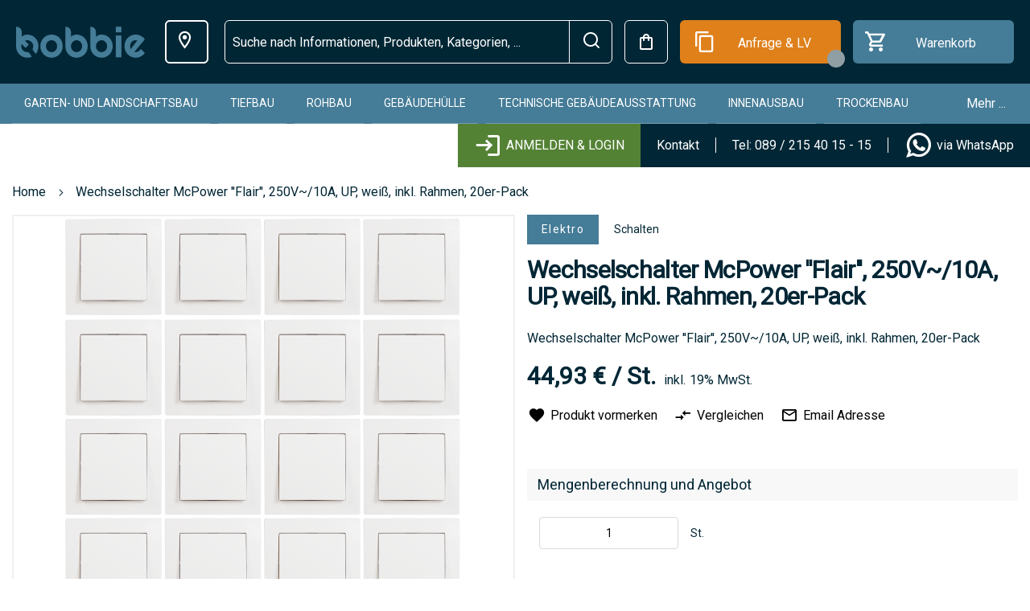

--- FILE ---
content_type: text/html; charset=UTF-8
request_url: https://www.bobbie.de/technische_gebaeudeausstattung/elektro/schalten/wechselschalter-mcpower-flair-250v-10a-up-weiss-inkl-rahmen-20er-pack-ett1535266-1535266
body_size: 35338
content:
 <!doctype html><html lang=de><head prefix="og: http://ogp.me/ns# fb: http://ogp.me/ns/fb# product: http://ogp.me/ns/product#"> <meta charset=utf-8 />
<meta name=title content="ETT Marketing GmbH Wechselschalter McPower &#039;&#039;Flair&#039;&#039;, 250V~/10A, UP, weiß, inkl. Rahmen, 20er-Pack Kaufen"/>
<meta name=description content="Ab 37,76 € Profi Rabatte✆Anfragen+Auftrag✔ETT Marketing GmbH✔ Unterputz-Wechselschalter mit Flächenwippe250V~/10Ainkl. 1-fach RahmenBxHxT: 80x80x40mmpassend für Hohlwanddosen mit 68mm-Ø20er-Pack"/>
<meta name=keywords content="ETT Marketing GmbH,Wechselschalter McPower &#039;&#039;Flair&#039;&#039;, 250V~/10A, UP, weiß, inkl. Rahmen, 20er-Pack"/>
<meta name=robots content="INDEX,FOLLOW"/>
<meta name=viewport content="width=device-width, initial-scale=1"/>
<meta name=format-detection content="telephone=no"/>
<meta name=theme-color content="#002634"/>
<meta name=mobile-web-app-capable content=yes />
<meta name=apple-mobile-web-app-capable content=yes />
<meta name=application-name content=bobbie />
<meta name=apple-mobile-web-app-title content=bobbie />
<meta name=msapplication-navbutton-color content="#002634"/>
<meta name=apple-mobile-web-app-status-bar-style content=black-translucent />
<meta name=msapplication-starturl content="/"/>
<meta name=bobbie-pagetype content=catalog />
<title>ETT Marketing GmbH Wechselschalter McPower &#039;&#039;Flair&#039;&#039;, 250V~/10A, UP, weiß, inkl. Rahmen, 20er-Pack Kaufen</title>
<link rel=stylesheet type="text/css" media=all href="https://www.bobbie.de/static/version1768398037/frontend/Bobbie/Theme/de_DE/A.mage,,_calendar.min.css+Mageplaza_Blog,,_css,,_mpBlogIcon.min.css,Mcc.nmmKqRFwgM.css.pagespeed.cf.VvEgKwEoEU.css"/>
<link rel=stylesheet type="text/css" media=all href="https://www.bobbie.de/static/version1768398037/frontend/Bobbie/Theme/de_DE/A.css,,_styles-m.min.css+jquery,,_uppy,,_dist,,_uppy-custom.min.css+Mageplaza_Core,,_css,,_mp.min.css+Mageplaza_Core,,_css,,_magnific-popup.min.css+mage,,_gallery,,_gallery.min.css+Mageplaza_Core,,_css,,_owl.carousel.min.css+Mageplaza_Core,,_css,,_owl.theme.min.css+Magezon_PageBuilderShapeDivider,,_css,,_styles.min.css+Magenest_SocialLogin,,_css,,_magnific-popup.min.css+Cart2Quote_Desk,,_css,,_enquiry.min.css+Mollie_Payment,,_css,,_styles.min.css+Algolia_AlgoliaSearch,,_css,,_grid.min.css+Algolia_AlgoliaSearch,,_css,,_algolia-reset.min.css+Algolia_AlgoliaSearch,,_css,,_instantsearch.min.css+Algolia_AlgoliaSearch,,_css,,_recommend.min.css,Mcc.7q5vdLMpEy.css.pagespeed.cf.myOUpfFy1x.css"/>
<link rel=stylesheet type="text/css" media="screen and (min-width: 768px)" href="https://www.bobbie.de/static/version1768398037/frontend/Bobbie/Theme/de_DE/css/A.styles-l.min.css.pagespeed.cf.zCjJo3GCCW.css"/>
<link rel=stylesheet type="text/css" media=print href="https://www.bobbie.de/static/version1768398037/frontend/Bobbie/Theme/de_DE/css/A.print.min.css.pagespeed.cf.RtN35vQa8r.css"/>
<link rel=icon type="image/x-icon" href="https://www.bobbie.de/static/version1768398037/frontend/Bobbie/Theme/de_DE/Magento_Theme/favicon.ico"/>
<link rel="shortcut icon" type="image/x-icon" href="https://www.bobbie.de/static/version1768398037/frontend/Bobbie/Theme/de_DE/Magento_Theme/favicon.ico"/>
<link rel=preload as=font crossorigin=anonymous href="https://www.bobbie.de/static/version1768398037/frontend/Bobbie/Theme/de_DE/fonts/Luma-Icons.woff2"/>
<link rel=icon sizes=48x48 href="https://www.bobbie.de/static/version1768398037/frontend/Bobbie/Theme/de_DE/Magento_Theme/favicon-48x48.png.pagespeed.ce.8Yy7HwklVG.png"/>
<link rel=icon sizes=72x72 href="https://www.bobbie.de/static/version1768398037/frontend/Bobbie/Theme/de_DE/Magento_Theme/favicon-72x72.png.pagespeed.ce.2d-51FVB1l.png"/>
<link rel=icon sizes=96x96 href="https://www.bobbie.de/static/version1768398037/frontend/Bobbie/Theme/de_DE/Magento_Theme/favicon-96x96.png.pagespeed.ce.IYdNXaAb61.png"/>
<link rel=icon sizes=120x120 href="https://www.bobbie.de/static/version1768398037/frontend/Bobbie/Theme/de_DE/Magento_Theme/favicon-120x120.png.pagespeed.ce.cV24oj2DoS.png"/>
<link rel=icon sizes=128x128 href="https://www.bobbie.de/static/version1768398037/frontend/Bobbie/Theme/de_DE/Magento_Theme/favicon-128x128.png.pagespeed.ce.UXB9bhGzu0.png"/>
<link rel=icon sizes=144x144 href="https://www.bobbie.de/static/version1768398037/frontend/Bobbie/Theme/de_DE/Magento_Theme/favicon-144x144.png.pagespeed.ce.2kZfhenyYq.png"/>
<link rel=icon sizes=256x256 href="https://www.bobbie.de/static/version1768398037/frontend/Bobbie/Theme/de_DE/Magento_Theme/favicon-256x256.png.pagespeed.ce.iJGvf0tSWU.png"/>
<link rel=icon sizes=512x512 href="https://www.bobbie.de/static/version1768398037/frontend/Bobbie/Theme/de_DE/Magento_Theme/favicon-512x512.png.pagespeed.ce.NfdN263ml3.png"/>
<link rel=icon sizes=1000x1000 href="https://www.bobbie.de/static/version1768398037/frontend/Bobbie/Theme/de_DE/Magento_Theme/favicon-1000x1000.png.pagespeed.ce.eEAzeu8oQ0.png"/>
<link rel=canonical href="https://www.bobbie.de/technische_gebaeudeausstattung/elektro/schalten/wechselschalter-mcpower-flair-250v-10a-up-weiss-inkl-rahmen-20er-pack-ett1535266-1535266"/>
<!-- Google Tag Manager by MagePal --> <!-- End Google Tag Manager by MagePal --> <link rel=prefetch as=script href="https://www.bobbie.de/static/version1768398037/frontend/Bobbie/Theme/de_DE/magepack/bundle-common.min.js"/> <link rel=prefetch as=script href="https://www.bobbie.de/static/version1768398037/frontend/Bobbie/Theme/de_DE/magepack/bundle-product.min.js"/> <meta property=og:type content=product /><meta property=og:title content="Wechselschalter&#x20;McPower&#x20;&#x27;&#x27;Flair&#x27;&#x27;,&#x20;250V&#x7E;&#x2F;10A,&#x20;UP,&#x20;wei&#xDF;,&#x20;inkl.&#x20;Rahmen,&#x20;20er-Pack"/><meta property=og:image content="https://www.bobbie.de/media/catalog/product/cache/6517c62f5899ad6aa0ba23ceb3eeff97/w/e/wechselschalter-mcpower-flair-250v-10a-up-wei-in_2_16.png"/><meta property=og:description content="Wechselschalter&#x20;McPower&#x20;&#x27;&#x27;Flair&#x27;&#x27;,&#x20;250V&#x7E;&#x2F;10A,&#x20;UP,&#x20;wei&#xDF;,&#x20;inkl.&#x20;Rahmen,&#x20;20er-Pack"/><meta property=og:url content="https://www.bobbie.de/technische_gebaeudeausstattung/elektro/schalten/wechselschalter-mcpower-flair-250v-10a-up-weiss-inkl-rahmen-20er-pack-ett1535266-1535266"/> <meta property=product:price:amount content=44.930001 /> <meta property=product:price:currency content=EUR /> <style type="text/css">#more-views{max-width:480px;margin-top:15px}#more-views div{padding-right:2px}.slick-prev:before,.slick-next:before{color:rgba(0,0,0,.75)}.slick-prev:hover:before,.slick-prev:focus:before,.slick-next:hover:before,.slick-next:focus:before{color:#000}.slick-dots li button:before{color:rgba(0,0,0,.25)}.slick-dots li button:hover:before,.slick-dots li button:focus:before,.slick-dots li.slick-active button:before{color:#000}#main-product-image-wrapper .mainImageTitle{background-color:rgba(0,0,0,0);color:#fff;top:0;text-align:center}.zoomWindow .zoomWindowTitle{background-color:rgba(0,0,0,0);color:#fff;top:0;text-align:center}@media screen and (max-width:770px){.click-to-zoom{display:none}}</style><style>.tenhwgo-s{text-align:center}</style></head><body data-container=body data-mage-init='{"loaderAjax": {}, "loader": { "icon": "https://www.bobbie.de/static/version1768398037/frontend/Bobbie/Theme/de_DE/images/loader-2.gif"}}' id=html-body class="catalog-product-view product-wechselschalter-mcpower-flair-250v-10a-up-weiss-inkl-rahmen-20er-pack-ett1535266-1535266 categorypath-technische-gebaudeausstattung-elektro-schalten category-schalten page-layout-1column"><noscript><meta HTTP-EQUIV="refresh" content="0;url='https://www.bobbie.de/technische_gebaeudeausstattung/elektro/schalten/wechselschalter-mcpower-flair-250v-10a-up-weiss-inkl-rahmen-20er-pack-ett1535266-1535266?PageSpeed=noscript'" /><style><!--table,div,span,font,p{display:none} --></style><div style="display:block">Please click <a href="https://www.bobbie.de/technische_gebaeudeausstattung/elektro/schalten/wechselschalter-mcpower-flair-250v-10a-up-weiss-inkl-rahmen-20er-pack-ett1535266-1535266?PageSpeed=noscript">here</a> if you are not redirected within a few seconds.</div></noscript> <!-- Google Tag Manager by MagePal --> <noscript><iframe src="//www.googletagmanager.com/ns.html?id=GTM-57P6NN8" height=0 width=0 style="display:none;visibility:hidden"></iframe></noscript> <!-- End Google Tag Manager by MagePal --> <div class=cookie-status-message id=cookie-status>The store will not work correctly when cookies are disabled.</div> <noscript><div class="message global noscript"><div class=content><p><strong>JavaScript scheint in Ihrem Browser deaktiviert zu sein.</strong> <span> Um unsere Website in bester Weise zu erfahren, aktivieren Sie Javascript in Ihrem Browser.</span></p></div></div></noscript> <!-- Start DataLayer by MagePal --><!-- Start DataLayer by MagePal --><div class=page-wrapper><header class=page-header><div class="header content"> <a class=logo href="https://www.bobbie.de/" title="" aria-label="store logo"><img src="https://www.bobbie.de/static/version1768398037/frontend/Bobbie/Theme/de_DE/images/logo.svg" title="" alt="" width=170 /></a> <span style="visibility: hidden;" data-action=toggle-nav class="action nav-toggle nav-toggle-open"><span>Navigation umschalten</span></span> <span data-action=toggle-nav-customer-menu class=nav-customer-menu><span>Mein Account</span></span><ul class="header links additional"> <li id=header-location class=header-location data-block=header-location><a class="counted-header selector" data-title="Lieferadresse: "><span class=label>Lieferadresse</span></a> <ul class=submenu data-role=dropdownDialog data-mage-init='{"dropdownDialog":{ "appendTo":"[data-block=header-location]", "triggerTarget":".counted-header.selector", "timeout": "2000", "closeOnMouseLeave": false, "closeOnEscape": true, "triggerClass":"active", "parentClass":"active", "buttons":[]}}'><li class=address-item-list></li> <li class=disable-freight><a class=shippingAddressLink href="javascript:void(0);"><span class=shippingAddress id=shippingAddress--1 data-shippingAddressId=-1>Frachtoptimierung eingeschaltet</span></a></li> <li class=new-address><input placeholder="Lieferadresse oder BV erstellen" id=delivery-location-input type=text autocomplete=off spellcheck=false autocorrect=off autocapitalize=off /><a class=counted-header href="javascript:void(0);"> <span class=label>Neue Adresse angeben</span> </a></li> </ul></li></ul> <div id=algoliaAutocomplete class="block block-search algolia-search-block algolia-search-input"></div><ul class="header links"> <li class=wrap-custom-request-link><a class=custom-request-link href="javascript:void(0)"><span class=label>anfrage / LV</span></a></li> </ul> <a class=link-to-baustoffe href="https://www.bobbie.de/baustoffe/" title="Zum Shop"><span>Zum Shop</span></a><ul class="compare wrapper"> <li class="item link compare" data-bind="scope: 'compareProducts'" data-role=compare-products-link><a class="action compare no-display" title="Produkte&#x20;vergleichen" data-bind="attr: {'href': compareProducts().listUrl}, css: {'no-display': !compareProducts().count}">Produkte vergleichen <span class="counter qty" data-bind="text: compareProducts().countCaption"></span></a></li> </ul> <div data-block=miniquote class=miniquote-wrapper style=""><a class="action showquote" href="https://www.bobbie.de/quotation/quote/" data-bind="scope: 'miniquote_content'"><span class=text>Anfrage &amp; LV</span> <span class="counter qty empty" data-bind="css: { empty: quote().summary_count == 0 }, blockLoader: isLoading"><span class=counter-number><!-- ko text: quote().summary_count --><!-- /ko --></span> <span class=counter-label><!-- ko if: quote().summary_count --><!-- ko text: quote().summary_count --><!-- /ko --><!-- ko text: $t('items') --><!-- /ko --><!-- /ko --></span></span></a> <div class="block block-miniquote empty" data-role=dropdownDialog data-mage-init='{"dropdownDialog":{ "appendTo":"[data-block=miniquote]", "triggerTarget":".showquote", "timeout": "2000", "closeOnMouseLeave": false, "closeOnEscape": true, "triggerClass":"active", "parentClass":"active", "buttons":[]}}'><div id=miniquote-content-wrapper data-bind="scope: 'miniquote_content'"><!-- ko template: getTemplate() --><!-- /ko --></div><!-- BLOCK miniquote.movetocart --> <!-- /BLOCK miniquote.movetocart --></div> </div> <div data-block=minicart class=minicart-wrapper><a class="action showcart" href="https://www.bobbie.de/checkout/cart/" data-bind="scope: 'minicart_content'"><span class=text>Warenkorb</span> <span class="counter qty empty" data-bind="css: { empty: !!getCartParam('summary_count') == false && !isLoading() }, blockLoader: isLoading"><span class=counter-number><!-- ko text: getCartParam('summary_count') --><!-- /ko --></span> <span class=counter-label><!-- ko if: getCartParam('summary_count') --><!-- ko text: getCartParam('summary_count') --><!-- /ko --><!-- ko i18n: 'items' --><!-- /ko --><!-- /ko --></span></span></a> <div class="block block-minicart" data-role=dropdownDialog data-mage-init='{"dropdownDialog":{ "appendTo":"[data-block=minicart]", "triggerTarget":".showcart", "timeout": "2000", "closeOnMouseLeave": false, "closeOnEscape": true, "triggerClass":"active", "parentClass":"active", "buttons":[]}}'><div id=minicart-content-wrapper data-bind="scope: 'minicart_content'"><!-- ko template: getTemplate() --><!-- /ko --></div><!-- BLOCK minicart.movetoquote --> <div class="actions primary"><button data-mage-init='{ "cartToQuoteActions" : { "buttonSelector" : "#minicart-movetoquote" } }' id=minicart-movetoquote type=submit name=move_to_quote_action value=move_to_quote title="Angebot anfordern" class="action primary checkout movetoquote minicart-movetoquote-button"><span>Zur Anfrage verschieben</span></button></div><!-- /BLOCK minicart.movetoquote --></div> </div></div> <div class="sections nav-sections"> <div class="section-items nav-sections-items" data-mage-init='{"tabs":{"openedState":"active"}}'> <div class="section-item-title nav-sections-item-title" data-role=collapsible><a class=nav-sections-item-switch data-toggle=switch href="#store.menu"></a></div><div class="section-item-content nav-sections-item-content" id=store.menu data-role=content> <nav class=navigation data-action=navigation><span style="visibility: hidden;" data-action=toggle-nav class="action nav-toggle nav-close"><span>Navigation umschalten</span></span> <ul class=sticky-menu data-mage-init='{ "menu":{ "responsive": true, "position": {"my":"left top","at":"left bottom"}, "mediaBreakpoint": "(max-width: 1024px)", "icons": {"submenu": "add-arrow"} } }'><li class="level0 nav-1 category-item first has-active level-top parent"><a href="https://www.bobbie.de/garten-und-landschaftsbau" class=level-top><span>Garten- und Landschaftsbau</span></a><ul class="level0 submenu"></ul></li><li class="level0 nav-2 category-item level-top parent"><a href="https://www.bobbie.de/tiefbau" class=level-top><span>Tiefbau</span></a><ul class="level0 submenu"></ul></li><li class="level0 nav-3 category-item level-top parent"><a href="https://www.bobbie.de/rohbau" class=level-top><span>Rohbau</span></a><ul class="level0 submenu"></ul></li><li class="level0 nav-4 category-item level-top parent"><a href="https://www.bobbie.de/gebaudehulle" class=level-top><span>Gebäudehülle</span></a><ul class="level0 submenu"></ul></li><li class="level0 nav-5 category-item level-top parent"><a href="https://www.bobbie.de/technische-gebaudeausstattung" class=level-top><span>Technische Gebäudeausstattung</span></a><ul class="level0 submenu"></ul></li><li class="level0 nav-6 category-item level-top parent"><a href="https://www.bobbie.de/innenausbau" class=level-top><span>Innenausbau</span></a><ul class="level0 submenu"></ul></li><li class="level0 nav-7 category-item level-top parent"><a href="https://www.bobbie.de/trockenbau" class=level-top><span>Trockenbau</span></a><ul class="level0 submenu"></ul></li><li class="level0 nav-8 category-item level-top parent"><a href="https://www.bobbie.de/sonstiges" class=level-top><span>Sonstiges</span></a><ul class="level0 submenu"></ul></li> <li class="level0 category-item level-top parent ui-menu-item level-top-blog" role=presentation><a href="https://www.bobbie.de/blog" class="level-top ui-corner-all" aria-haspopup=true id=ui-id-6 tabindex=-1 role=menuitem><span>Blog</span></a> <ul class="level0 submenu ui-menu ui-widget ui-widget-content ui-corner-all" role=menu aria-expanded=false style="display: none; top: 47px; left: -0.15625px;" aria-hidden=true> <li class="level1 category-item ui-menu-item" role=presentation><a href="https://www.bobbie.de/blog/category/news" class=ui-corner-all tabindex=-1 role=menuitem><span>News</span></a><ul class="level1 submenu ui-menu ui-widget ui-widget-content ui-corner-all" role=menu aria-expanded=false style="display: none; top: 47px; left: -0.15625px;" aria-hidden=true><li class="level2 category-item ui-menu-item" role=presentation><a href="https://www.bobbie.de/blog/category/projekte" class=ui-corner-all tabindex=-1 role=menuitem><span>Projekte</span></a></li><li class="level2 category-item ui-menu-item" role=presentation><a href="https://www.bobbie.de/blog/category/artikel" class=ui-corner-all tabindex=-1 role=menuitem><span>Artikel</span></a></li><li class="level2 category-item ui-menu-item" role=presentation><a href="https://www.bobbie.de/blog/category/bauvorhaben" class=ui-corner-all tabindex=-1 role=menuitem><span>Bauvorhaben</span></a></li><li class="level2 category-item ui-menu-item" role=presentation><a href="https://www.bobbie.de/blog/category/aktuell" class=ui-corner-all tabindex=-1 role=menuitem><span>Aktuell</span></a></li><li class="level2 category-item ui-menu-item" role=presentation><a href="https://www.bobbie.de/blog/category/zusammenarbeit1" class=ui-corner-all tabindex=-1 role=menuitem><span>Zusammenarbeit</span></a></li></ul></li> <li class="level1 category-item ui-menu-item" role=presentation><a href="https://www.bobbie.de/blog/category/produktion" class=ui-corner-all tabindex=-1 role=menuitem><span>Produktion</span></a><ul class="level1 submenu ui-menu ui-widget ui-widget-content ui-corner-all" role=menu aria-expanded=false style="display: none; top: 47px; left: -0.15625px;" aria-hidden=true><li class="level2 category-item ui-menu-item" role=presentation><a href="https://www.bobbie.de/blog/category/1lieferschein" class=ui-corner-all tabindex=-1 role=menuitem><span>1Lieferschein</span></a></li><li class="level2 category-item ui-menu-item" role=presentation><a href="https://www.bobbie.de/blog/category/produktdaten" class=ui-corner-all tabindex=-1 role=menuitem><span>Produktdaten</span></a></li><li class="level2 category-item ui-menu-item" role=presentation><a href="https://www.bobbie.de/blog/category/technologie" class=ui-corner-all tabindex=-1 role=menuitem><span>Technologie</span></a></li></ul></li> <li class="level1 category-item ui-menu-item" role=presentation><a href="https://www.bobbie.de/blog/category/baustoffe" class=ui-corner-all tabindex=-1 role=menuitem><span>Baustoffe</span></a><ul class="level1 submenu ui-menu ui-widget ui-widget-content ui-corner-all" role=menu aria-expanded=false style="display: none; top: 47px; left: -0.15625px;" aria-hidden=true><li class="level2 category-item ui-menu-item" role=presentation><a href="https://www.bobbie.de/blog/category/wirbelieferngrossbaustellen" class=ui-corner-all tabindex=-1 role=menuitem><span>Wir beliefern Großbaustellen!</span></a></li><li class="level2 category-item ui-menu-item" role=presentation><a href="https://www.bobbie.de/blog/category/vision" class=ui-corner-all tabindex=-1 role=menuitem><span>Ziele</span></a></li><li class="level2 category-item ui-menu-item" role=presentation><a href="https://www.bobbie.de/blog/category/produkte" class=ui-corner-all tabindex=-1 role=menuitem><span>Produkte</span></a></li></ul></li> <li class="level1 category-item ui-menu-item" role=presentation><a href="https://www.bobbie.de/blog/category/hersteller" class=ui-corner-all tabindex=-1 role=menuitem><span>Hersteller</span></a><ul class="level1 submenu ui-menu ui-widget ui-widget-content ui-corner-all" role=menu aria-expanded=false style="display: none; top: 47px; left: -0.15625px;" aria-hidden=true><li class="level2 category-item ui-menu-item" role=presentation><a href="https://www.bobbie.de/blog/category/partner" class=ui-corner-all tabindex=-1 role=menuitem><span>Partner</span></a></li><li class="level2 category-item ui-menu-item" role=presentation><a href="https://www.bobbie.de/blog/category/messen" class=ui-corner-all tabindex=-1 role=menuitem><span>Messen & Veranstaltungen</span></a></li><li class="level2 category-item ui-menu-item" role=presentation><a href="https://www.bobbie.de/blog/category/fortschritte" class=ui-corner-all tabindex=-1 role=menuitem><span>Fortschritte</span></a></li></ul></li> <li class="level1 category-item ui-menu-item" role=presentation><a href="https://www.bobbie.de/blog/category/unternehmen" class=ui-corner-all tabindex=-1 role=menuitem><span>Unternehmen</span></a><ul class="level1 submenu ui-menu ui-widget ui-widget-content ui-corner-all" role=menu aria-expanded=false style="display: none; top: 47px; left: -0.15625px;" aria-hidden=true><li class="level2 category-item ui-menu-item" role=presentation><a href="https://www.bobbie.de/blog/category/dasistbobbie" class=ui-corner-all tabindex=-1 role=menuitem><span>Das ist bobbie!</span></a></li><li class="level2 category-item ui-menu-item" role=presentation><a href="https://www.bobbie.de/blog/category/messen1" class=ui-corner-all tabindex=-1 role=menuitem><span>Messen & Veranstaltungen</span></a></li><li class="level2 category-item ui-menu-item" role=presentation><a href="https://www.bobbie.de/blog/category/zusammenarbeit" class=ui-corner-all tabindex=-1 role=menuitem><span>Zusammenarbeit</span></a></li><li class="level2 category-item ui-menu-item" role=presentation><a href="https://www.bobbie.de/blog/category/besondere-tage" class=ui-corner-all tabindex=-1 role=menuitem><span>Besondere Tage</span></a></li></ul></li> </ul></li></ul></nav></div> </div></div><div class="header content-cusomer after"> <span data-action=toggle-nav-customer-menu-close class="nav-customer-menu nav-customer-menu-close"><span>Schließen</span></span><ul class="header links after"> <li class="authorization-link header-login" data-label=oder><a class=counted-header href="https://www.bobbie.de/customer/account/login/referer/[base64]~/"><span class=label>Anmelden &amp; Login</span></a></li></ul> <div class=contacts-top><a class=navigation--link-kontakt title=Kontakt href="/contacts/"><span class=label>Kontakt</span></a> <a class=navigation--link-phone title=Telefon href="tel:+4989215401515"><span>Tel: 089 / 215 40 15 - 15</span></a> <a class=navigation--link-whats-app href="https://wa.me/4989215401515?text=Hallo%2C%20ich%20habe%20eine%20Anfrage%20f%C3%BCr%20folgende%20Baustoffe%3A%0A%0ALieferort%3A%0ALieferzeit" target=_blank rel="nofollow noopener"><span class=label>via WhatsApp</span></a></div></div></header> <div class=breadcrumbs></div> <main id=maincontent class=page-main> <!-- DEPRECATED: This template will be removed in version 3.17 If you're overriding or referencing this file, please update your layout and customizations accordingly. --> <a id=contentarea tabindex=-1></a><div class="page messages"> <div data-placeholder=messages></div> <div data-bind="scope: 'messages'"><!-- ko if: cookieMessagesObservable() && cookieMessagesObservable().length > 0 --><div aria-atomic=true role=alert class=messages data-bind="foreach: { data: cookieMessagesObservable(), as: 'message' }"><div data-bind="attr: { class: 'message-' + message.type + ' ' + message.type + ' message', 'data-ui-id': 'message-' + message.type }"><div data-bind="html: $parent.prepareMessageForHtml(message.text)"></div></div></div><!-- /ko --><div aria-atomic=true role=alert class=messages data-bind="foreach: { data: messages().messages, as: 'message' }, afterRender: purgeMessages"><div data-bind="attr: { class: 'message-' + message.type + ' ' + message.type + ' message', 'data-ui-id': 'message-' + message.type }"><div data-bind="html: $parent.prepareMessageForHtml(message.text)"></div></div></div></div></div><div class=columns><div class="column main"><div class=product-info-main> <div class="page-title-wrapper mobile"><p class=page-title><span class=base>Wechselschalter McPower &#039;&#039;Flair&#039;&#039;, 250V~/10A, UP, weiß, inkl. Rahmen, 20er-Pack</span></p></div><div class="product media"> <a id=gallery-prev-area tabindex=-1></a><div class=action-skip-wrapper> <a class="action skip gallery-next-area" href="#gallery-next-area"><span> Zum Ende der Bildergalerie springen</span></a></div> <div id=pie class="group below-pie-position"> <div id=main-product-image-wrapper><div class=main-product-image-wrapper-inner><div class=zoomWrapper> <img id=main-product-image class="" src="https://www.bobbie.de/media/catalog/product/cache/74c1057f7991b4edb2bc7bdaa94de933/w/e/wechselschalter-mcpower-flair-250v-10a-up-wei-in_2_16.png" data-zoom-image="https://www.bobbie.de/media/catalog/product/cache/74c1057f7991b4edb2bc7bdaa94de933/w/e/wechselschalter-mcpower-flair-250v-10a-up-wei-in_2_16.png" alt="Wechselschalter McPower &#039;&#039;Flair&#039;&#039;, 250V~/10A, UP, weiß, inkl. Rahmen, 20er-Pack" title="" data-zoom-image-title=""/></div></div></div> <div id=more-views class="below-thumbnails-position "> <h2>More Views</h2> <div id=thumbnails> <div> <a href="#" data-image="https://www.bobbie.de/media/catalog/product/cache/74c1057f7991b4edb2bc7bdaa94de933/w/e/wechselschalter-mcpower-flair-250v-10a-up-wei-in_2_16.png" data-zoom-image="https://www.bobbie.de/media/catalog/product/cache/74c1057f7991b4edb2bc7bdaa94de933/w/e/wechselschalter-mcpower-flair-250v-10a-up-wei-in_2_16.png" title="" data-zoom-image-title=""><img src="https://www.bobbie.de/media/catalog/product/cache/17e98c6f646945e6dd0161c0662453f6/w/e/wechselschalter-mcpower-flair-250v-10a-up-wei-in_2_16.png" alt=""/></a> </div> <div> <a href="#" data-image="https://www.bobbie.de/media/catalog/product/cache/74c1057f7991b4edb2bc7bdaa94de933/w/e/wechselschalter-mcpower-flair-klemmanschluss-wei_2_1.png" data-zoom-image="https://www.bobbie.de/media/catalog/product/cache/74c1057f7991b4edb2bc7bdaa94de933/w/e/wechselschalter-mcpower-flair-klemmanschluss-wei_2_1.png" title="" data-zoom-image-title=""><img src="https://www.bobbie.de/media/catalog/product/cache/17e98c6f646945e6dd0161c0662453f6/w/e/wechselschalter-mcpower-flair-klemmanschluss-wei_2_1.png" alt=""/></a> </div> <div> <a href="#" data-image="https://www.bobbie.de/media/catalog/product/cache/74c1057f7991b4edb2bc7bdaa94de933/w/e/wechselschalter-mcpower-flair-250v-10a-up-wei-in_2_17.png" data-zoom-image="https://www.bobbie.de/media/catalog/product/cache/74c1057f7991b4edb2bc7bdaa94de933/w/e/wechselschalter-mcpower-flair-250v-10a-up-wei-in_2_17.png" title="" data-zoom-image-title=""><img src="https://www.bobbie.de/media/catalog/product/cache/17e98c6f646945e6dd0161c0662453f6/w/e/wechselschalter-mcpower-flair-250v-10a-up-wei-in_2_17.png" alt=""/></a> </div> <div> <a href="#" data-image="https://www.bobbie.de/media/catalog/product/cache/74c1057f7991b4edb2bc7bdaa94de933/w/e/wechselschalter-mcpower-flair-250v-10a-up-wei-in_2_18.png" data-zoom-image="https://www.bobbie.de/media/catalog/product/cache/74c1057f7991b4edb2bc7bdaa94de933/w/e/wechselschalter-mcpower-flair-250v-10a-up-wei-in_2_18.png" title="" data-zoom-image-title=""><img src="https://www.bobbie.de/media/catalog/product/cache/17e98c6f646945e6dd0161c0662453f6/w/e/wechselschalter-mcpower-flair-250v-10a-up-wei-in_2_18.png" alt=""/></a> </div> <div> <a href="#" data-image="https://www.bobbie.de/media/catalog/product/cache/74c1057f7991b4edb2bc7bdaa94de933/w/e/wechselschalter-mcpower-flair-klemmanschluss-wei_2_4.png" data-zoom-image="https://www.bobbie.de/media/catalog/product/cache/74c1057f7991b4edb2bc7bdaa94de933/w/e/wechselschalter-mcpower-flair-klemmanschluss-wei_2_4.png" title="" data-zoom-image-title=""><img src="https://www.bobbie.de/media/catalog/product/cache/17e98c6f646945e6dd0161c0662453f6/w/e/wechselschalter-mcpower-flair-klemmanschluss-wei_2_4.png" alt=""/></a> </div></div></div></div> <div class=action-skip-wrapper> <a class="action skip gallery-prev-area" href="#gallery-prev-area"><span> Zum Anfang der Bildergalerie springen</span></a></div> <a id=gallery-next-area tabindex=-1></a></div> <div class=product-add-form><form data-product-sku="ett1535266&#x40;3" action="https://www.bobbie.de/checkout/cart/add/uenc/[base64]~/product/534714/" method=post id=product_addtocart_form> <input type=hidden name=product value=534714 /><input type=hidden name=selected_configurable_option value=""/><input type=hidden name=related_product id=related-products-field value=""/><input type=hidden name=item value=534714 /><input name=form_key type=hidden value=Biz5NsZEp6Lyhsg4 /> <div class=page-title-categories-wrapper> <div class=product-item-categories-block> <a title=Elektro href="https://www.bobbie.de/technische_gebaeudeausstattung/elektro" class="product-item-category-name first">Elektro</a> <a title=Schalten href="https://www.bobbie.de/technische_gebaeudeausstattung/elektro/schalten" class=product-item-category-name>Schalten</a> </div> <div class="page-title-wrapper&#x20;product"><h1 class=page-title><span class=base data-ui-id=page-title-wrapper data-cy=product-name>Wechselschalter McPower &#039;&#039;Flair&#039;&#039;, 250V~/10A, UP, weiß, inkl. Rahmen, 20er-Pack</span></h1></div> </div> <div class=product-options-bottom><div class=product-add-form-title>Mengenberechnung und Angebot</div> <div class=box-tocart><div class="fieldset show"> <div class="field qty"><label class=label for=qty><span>St.</span></label> <div class=control><input type=number name=qty id=qty value=1 min=0 title=Menge class="input-text qty" step=any data-validate="&#x7B;&quot;required-number&quot;&#x3A;true,&quot;validate-item-quantity&quot;&#x3A;&#x7B;&quot;maxAllowed&quot;&#x3A;1000000&#x7D;&#x7D;" placeholder="Die Mindestmenge ist 0."/><div for=qty class="qty-error mage-error" generated=true></div><div class=qty-error-button>rückgängig machen!</div></div></div></div><div class=actions> <button type=submit title="In&#x20;den&#x20;Warenkorb" class="action primary tocart" data-cy=product-action-add-to-cart id=product-addtocart-button disabled><span>In den Warenkorb</span></button> <div id=instant-purchase data-bind="scope:'instant-purchase'"><!-- ko template: getTemplate() --><!-- /ko --></div> <button type=submit title="Zur Anfrage hinzufügen" class="action primary toquote disabled product-addtoquote-button" id=product-addtoquote-button><span>Zur Anfrage hinzufügen</span></button> </div></div> <div class=product-info-request-delivery-vendor><div class=product-info-request-delivery-wrappper><span class=product-info-request-delivery-title>Gesamtpreis und Frachtkosten</span> <div class=result-summe id=result-summe></div> <div class="shipping city-wrapper"></div><div class=shipping><a href="/lieferzeit" target=_blank><span>Informationen zur Lieferzeit</span></a></div> <div style="display:none;" data-bind="mageInit: { 'Magento_Ui/js/modal/modal':{ 'type': 'popup', 'title': 'Anfragen und ein individuelles Angebot erhalten', 'modalClass': 'about-request-price', 'trigger': '[data-trigger=request-better-price]', 'buttons': [{ text: jQuery.mage.__('Ok, ich habe verstanden'), class: 'button-info-light' }] }}"><div class=content-modal-base><p class=content-modal-subtile>Mit der Anfrage Funktion können Sie:</p><ul><li>einen besseren Preis anfragen</li> <li>Produkte kaufen, die nur auf Anfrage verkauft werden</li> <li>Befestigungsteile oder Zusatzprodukte zu dem gewählten Produkt anfragen</li> <li>Andere Hersteller als Alternative anfragen</li> <li>Besondere Logistik abklären: z.B. Hochkran, das Anliefern auf eine Insel oder an Orte ohne befestigte Straße</li></ul><p>Wenn Sie eine Anfrage absenden, werden unsere Mitarbeiter Ihnen ein individuelles Angebote erstellen, bei dem ggf. nochmal Informationen bei dem Hersteller und Ihnen eingeholt werden.<br> Diese Prozess kann etwas länger dauern, als ein direkter Kauf, ermöglicht es aber detaillierter auf Ihre Anfragen einzugehen.</p></div></div></div> <div class=linker_seller><h3><a href="https://www.bobbie.de/ett-marketing-gmbh/" title="ETT Marketing GmbH"><span> ETT Marketing GmbH</span></a></h3><div class=seller_logo> <a href="https://www.bobbie.de/ett-marketing-gmbh/"><img alt="ETT Marketing GmbH" class=market_place_store_img width=150 height=150 src="[data-uri]"></a> </div><div class=seller_text><div class=block><div class=block-content> Als Distributor für Elektronikzubehör wachsen wir als Versandhaus durch den immer bedeutender werdenden Internet-Handel. Unsere Kernkompetenz besteht im zeitnahen Herstellen, Importieren und Vertreiben von Elektronikzubehör zu hoch attraktiven Preisen. Mit einem eigenen Einkaufsbüro in Shenzhen, unweit von Hongkong, sind unsere Kollegen ständig vor Ort und kümmern sich dort direkt um die Produktionsauswahl, Qualitätskontrolle, Exportabwicklung und Logistik der Ware. </div></div><a href="https://www.bobbie.de/ett-marketing-gmbh/" class=link_seller title="Weitere Informationen und Kontakt zu ETT Marketing GmbH"><span> Weitere Informationen und Kontakt zu ETT Marketing GmbH</span></a></div></div></div></div> <div class=product-info-price> <div class="product attribute overview"> <div class=value>Wechselschalter McPower ''Flair'', 250V~/10A, UP, weiß, inkl. Rahmen, 20er-Pack</div></div><div class="price-box price-final_price" data-role=priceBox data-product-id=534714 data-price-box=product-id-534714> <span class="price-container price-final_price&#x20;tax&#x20;weee"> <span id=product-price-534714 data-price-amount=44.930001 data-price-type=finalPrice class="price-wrapper "><span class=price data-cy=product-price>44,93 €</span></span> </span> </div> <span class=tax-message>inkl.<span class=wrap-number>19%</span> MwSt.</span> <span class=clearfix></span> <div class=product-social-links> <div class=product-addto-links data-role=add-to-links> <a href="#" class="action towishlist" data-post='{"action":"https:\/\/www.bobbie.de\/wishlist\/index\/add\/","data":{"product":534714,"uenc":"[base64]~"}}' data-action=add-to-wishlist><span>Produkt vormerken</span></a> <span data-bind="scope: 'compareProducts'"><!-- ko if: (!compareProducts().count) --><a href="#" data-post='{"action":"https:\/\/www.bobbie.de\/catalog\/product_compare\/add\/","data":{"product":"534714","uenc":"[base64]~"}}' data-bind="css: {'visible': !compareProducts().count}" data-role=add-to-links class="action tocompare"><span>Vergleichen</span></a> <!-- /ko --><!-- ko if: (compareProducts().count && !compareProducts().items.some(elem => elem.id === productId)) --><a href="#" data-post='{"action":"https:\/\/www.bobbie.de\/catalog\/product_compare\/add\/","data":{"product":"534714","uenc":"[base64]~"}}' data-bind="css: {'visible': compareProducts().count && !compareProducts().items.some(elem => elem.id === productId)}" data-role=add-to-links class="action tocompare"><span>Vergleichen</span></a> <!-- /ko --><!-- ko if: (compareProducts().count && compareProducts().items.some(elem => elem.id === productId)) --><a data-bind="attr: {'href': compareProducts().listUrl}, css: {'visible': compareProducts().count && compareProducts().items.some(elem => elem.id === productId)}" class="action tocompare-added"><span>Zur Vergleichstabelle</span></a> <!-- /ko --></span> <a href="https://www.bobbie.de/sendfriend/product/send/id/534714/cat_id/359/" class="action mailto friend"><span>Email Adresse</span></a> </div></div> <div class=product-options-wrapper id=product-options-wrapper><div class=fieldset tabindex=0> </div></div> </div> <div class=product-info-price-options-wrapper></div></form></div></div><input name=form_key type=hidden value=Biz5NsZEp6Lyhsg4 /> <div id=authenticationPopup data-bind="scope:'authenticationPopup', style: {display: 'none'}"> <!-- ko template: getTemplate() --><!-- /ko --> </div> <div id=modal_content data-bind="scope:'modal_content'"> <!-- ko template: getTemplate() --><!-- /ko --> </div> <div id=add-to-wishlist-modal style="display: none"><fieldset class=fieldset><input id=item-id type=hidden><input id=action-data type=hidden><div class=field><label class=label for=admin__control-select>vorgemerkte Produkte auswählen</label> <select class="select admin__control-select" id=admin__control-select> <option value=1549942665116_116 selected class="default mpwishlist-option-select">Erstes Bauvorhaben</option> <option value=new class=option-new-wishlist>Neue vorgemerkte Produkte Liste</option> </select></div><div class="field button-to-new-wishlist"><span>Neue Liste anlegen</span></div><div class="field to-new-wishlist"><label class=label for=new-category>Neuen Listennamen anlegen</label> <input id=new-category type=text class=admin__control-text><div class=error-messages></div></div></fieldset><footer class=modal-footer><button data-role=closeBtn class="action- scalable save button-info-light ui-button ui-widget ui-state-default ui-corner-all ui-button-text-only"><span>Abbrechen</span></button> <button id=mc-to-wishlist type=button class="action scalable button-primary save ui-button ui-widget ui-state-default ui-corner-all ui-button-text-only"><span>Speichern</span></button></footer></div><div id=add-wishlist-after-notification style="display: none"><div class=messages></div><div class=product-detail></div></div> <div class="product info detailed "> <div class="product data items" data-mage-init='{"tabs":{"openedState":"active"}}'> <div class="data item title" data-role=collapsible id=tab-label-description><a class="data switch" tabindex=-1 data-toggle=trigger href="#description" id=tab-label-description-title>Beschreibung</a></div><div class="data item content" aria-labelledby=tab-label-description-title id=description data-role=content> <div class="product attribute description"> <div class=value><ul><li> Unterputz-Wechselschalter mit Flächenwippe</li><li>250V~/10A</li><li>inkl. 1-fach Rahmen</li><li>BxHxT: 80x80x40mm</li><li>passend für Hohlwanddosen mit 68mm-Ø</li><li>20er-Pack</li></ul></div></div> <div class="additional-attributes-wrapper table-wrapper"> <table class="data table additional-attributes"><tbody> <tr><th class=col-label>Lieferumfang</th><td class=col-data-feature data-th=Lieferumfang>20er-Pack Wechselschalter und 1-fach Rahmen</td></tr> </tbody></table></div> </div> <div class="data item title" data-role=collapsible id=tab-label-additional><a class="data switch" tabindex=-1 data-toggle=trigger href="#additional" id=tab-label-additional-title>Technische Daten</a></div><div class="data item content" aria-labelledby=tab-label-additional-title id=additional data-role=content> <div class="additional-attributes-wrapper table-wrapper"><h3 class=table-caption>Details</h3><table class="data table additional-attributes"><tbody> <tr><th class=col-label>SKU</th><td class=col-data-feature id=product-attrib-sku data-th=SKU>ett1535266&#x40;3&#x20;&#x20;</td></tr> <tr><th class=col-label>Hersteller SKU</th><td class=col-data-feature id=product-attrib-vsku data-th="Hersteller SKU">1535266&#x20;&#x20;</td></tr> <tr><th class=col-label>Gewicht</th><td class=col-data-feature id=product-attrib-weight data-th=Gewicht>0.1&#x20;Kilogramm/St.</td></tr> <tr><th class=col-label>EAN/GTIN</th><td class=col-data-feature id=product-attrib-ean data-th="EAN/GTIN">4250967329492</td></tr> </tbody></table></div> <div class="additional-attributes-wrapper table-wrapper"><h3 class=table-caption>Fracht</h3><table class="data table additional-attributes"><tbody> <tr><th class=col-label>Verpackungseinheit 1</th><td class=col-data-feature id=product-attrib-units_per_package1 data-th="Verpackungseinheit 1">0&#x20;&#x20; St.</td></tr> <tr><th class=col-label>Verpackungseinheit 2</th><td class=col-data-feature id=product-attrib-units_per_package2 data-th="Verpackungseinheit 2">1&#x20;&#x20; St.</td></tr> </tbody></table></div> <div class="additional-attributes-wrapper table-wrapper"><h3 class=table-caption>Größe</h3><table class="data table additional-attributes"><tbody> <tr><th class=col-label>Genaue Größe</th><td class=col-data-feature id=product-attrib-configurable_size data-th="Genaue Größe">&#x27;Flair&#x27;&#x27;&#x20;250V&#x7E;&#x20;10A&#x20;UP</td></tr> </tbody></table></div> <div class="additional-attributes-wrapper table-wrapper"><h3 class=table-caption>Optik</h3><table class="data table additional-attributes"><tbody> <tr><th class=col-label>Farbe</th><td class=col-data-feature id=product-attrib-color data-th=Farbe>Wei&#xDF;</td></tr> <tr><th class=col-label>Genaue Farbe</th><td class=col-data-feature id=product-attrib-configurable_color data-th="Genaue Farbe">wei&#xDF;</td></tr> </tbody></table></div> <div class="additional-attributes-wrapper table-wrapper"><h3 class=table-caption>Technik</h3><table class="data table additional-attributes"><tbody> <tr><th class=col-label>Variante</th><td class=col-data-feature id=product-attrib-configurable_options data-th=Variante>20er&#x20;Pack&#x20;Wechselschalter&#x20;und&#x20;1&#x20;fach&#x20;Rahmen</td></tr> <tr><th class=col-label>Stromstärke </th><td class=col-data-feature id=product-attrib-uni_current data-th="Stromstärke ">10&#x20;Ampere</td></tr> </tbody></table></div> </div> <div class="data item title" data-role=collapsible id=tab-label-product.ticket.tab><a class="data switch" tabindex=-1 data-toggle=trigger href="#product.ticket.tab" id=tab-label-product.ticket.tab-title>Eine Frage stellen</a></div><div class="data item content" aria-labelledby=tab-label-product.ticket.tab-title id=product.ticket.tab data-role=content> <div id=product-ticket-container data-role=product-ticket></div> <div class="block-content ticket-form-content"><form action="https://www.bobbie.de/desk/ticket/create/id/534714/" class="ticket-form review-form" method=post id=ticket-form data-role=product-ticket-form data-mage-init='{"desk.form.ticket":{}}'><input name=form_key type=hidden value=Biz5NsZEp6Lyhsg4 /> <fieldset class="fieldset ticket-fieldset review-fieldset" data-hasrequired=""><legend class="legend review-legend ticket-legend"><span>Stellen Sie eine Frage über:</span> <strong>Wechselschalter McPower &#039;&#039;Flair&#039;&#039;, 250V~/10A, UP, weiß, inkl. Rahmen, 20er-Pack</strong></legend><br/> <div class="field ticket-field-firstname required ticket-non-registered-users"><label for=firstname_field class=label><span>Vorname</span></label> <div class=control><input type=text name="customer[firstname]" id=firstname_field class=input-text data-validate="{required:true}" data-bind="value: (typeof customer !== 'undefined') ? customer().firstname : ''"/></div></div><div class="field ticket-field-lastname required ticket-non-registered-users"><label for=lastname_field class=label><span>Nachname</span></label> <div class=control><input type=text name="customer[lastname]" id=lastname_field class=input-text data-validate="{required:true}" data-bind="value: (typeof customer !== 'undefined') ? customer().lastname : ''"/></div></div><div class="field ticket-field-email required ticket-non-registered-users"><label for=summary_field class=label><span>Email Adresse</span></label> <div class=control><input type=text name="customer[email]" id=email_field class="input-text validate-email" data-validate="{required:true}"/></div></div> <div class="field ticket-field-message required"><label for=review_field class=label><span>Text</span></label> <div class=control><textarea name="message[message]" id=ticket-message-field cols=5 rows=3 data-validate="{required:true}"></textarea></div></div></fieldset><div class="actions-toolbar ticket-form-actions"><div class="primary actions-primary"><button type=submit id=send-ticket-button class="action submit primary"><span>Frage stellen</span></button></div></div></form></div> <div class="block-content ticket-form-success-content" style="display:none;"><fieldset class="fieldset ticket-fieldset review-fieldset" data-hasrequired=""><legend class="legend review-legend ticket-legend"><span>Vielen Dank für Ihre Frage zu:</span> <strong>Wechselschalter McPower &#039;&#039;Flair&#039;&#039;, 250V~/10A, UP, weiß, inkl. Rahmen, 20er-Pack</strong></legend><br/><div class="actions-toolbar review-form-actions ticket-success-form-actions"><div class="primary actions-primary"> <button type=submit class="action submit" data-mage-init='{ "desk.view.form.button" : {} }'><span>Ask a new question</span></button></div></div></fieldset></div></div></div></div> </div></div></main><footer class=page-footer><div class="footer content"> <div id=back_top title="zum Anfang" style=display:none></div><div class=footer-top><div class=footer><div class=footer-contact><p><a class=logo href="/"> <img src="https://www.bobbie.de/static/version1768398037/frontend/Bobbie/Theme/de_DE/images/logo.svg" alt="bobbie - Baustoffhandel 4.0 Logo"> </a></p>
<div class=block-title><strong>Sie brauchen Hilfe?</strong></div>
<div class=block-phone><a class=phone--link title=Telefon href="tel:+4989215401515"> Tel: 089 / 215 40 15 - 15 </a></div>
<p><a class=navigation--link title="WhatsApp Anfrage" href="https://wa.me/4989215401515?text=Hallo%2C%20ich%20habe%20eine%20Anfrage%20f%C3%BCr%20folgende%20Baustoffe%3A%0A%0ALieferort%3A%0ALieferzeit" target=_blank rel=noopener> WhatsApp: <img class=footer-nav-icon src="https://www.bobbie.de/static/version1768398037/frontend/Bobbie/Theme/de_DE/images/whatsapp.svg" alt=WhatsApp data-pagespeed-url-hash=22547100> </a></p>
<p>… oder nutzen Sie unser <a href="https://www.bobbie.de/contacts/">Kontaktformular</a></p></div><div class=footer-menu><div class=links><span class=block-title><strong>Über Bobbie</strong></span>
<ul>
<li><a href="/ueber-uns">Über uns</a></li>
<li><a href="/jobs">Jobs</a></li>
<li><a href="/impressum">Impressum</a></li>
<li><a href="/team">Team</a></li>
<li><a href="/partner">Partner</a></li>
<li><a title=Muenchen href="/muenchen">Büro München</a></li>
<li><a title=Aachen href="/aachen">Büro Aachen</a></li>
<li><a title=Koeln href="/koeln">Büro Köln</a></li>
<li> <a href="https://www.bobbie.de/blog" name=mp_footer_link class="Mageplaza\Blog\Block\Html\Footer">Blog </a></li> <li> <a href="https://www.bobbie.de/blog/sitemap">Sitemap </a></li> </ul>
</div>
<div class=links><span class=block-title><strong>Unser Service</strong></span>
<ul>
<li><a href="https://www.bobbie.de/contacts/">Kontakt</a></li>
<li><a href="https://www.bobbie.de/faq/">Häufig gestellte Fragen (FAQ)</a></li>
<li><a href="https://www.bobbie.de/hersteller_werden/">Lieferant werden</a></li>
<li><a href="https://www.bobbie.de/baustoffhersteller/alle/">Unsere Hersteller</a></li>
<li><a href="https://www.bobbie.de/datenschutz/">Datenschutz</a></li>
<li><a href="https://www.bobbie.de/agb/">AGB</a></li>
</ul>
</div>
<div class=links><span class=block-title><strong>Bestellinfos</strong></span>
<ul>
<li><a href="https://www.bobbie.de/zahlung/">Zahlung</a></li>
<li><a href="https://www.bobbie.de/lieferzeit/">Lieferzeit</a></li>
<li><a href="https://www.bobbie.de/selbstabholung/">Selbstabholung<br></a></li>
<li><a href="https://www.bobbie.de/lieferversandkosten/">Liefer- / Versandkosten</a></li>
</ul>
</div>
<div class="links payment">
<div class=block-title><strong>Zahlungsarten</strong></div>
<p><a href="https://www.bobbie.de/zahlung/"><img src="https://www.bobbie.de/media/171x171xPlan_de_travail_1_6.png.pagespeed.ic.MR9KSEFyK8.webp" alt="" width=171 height=171 srcset="https://www.bobbie.de/media/256x256xPlan_de_travail_1_6.png.pagespeed.ic.UBLj5FMobP.webp 1.5x,https://www.bobbie.de/media/342x342xPlan_de_travail_1_6.png.pagespeed.ic.mn42J_aA-Z.webp 2x,https://www.bobbie.de/media/513x513xPlan_de_travail_1_6.png.pagespeed.ic.iu6f_YY8sq.webp 3x,https://www.bobbie.de/media/xPlan_de_travail_1_6.png.pagespeed.ic.Ps4S_4diVD.webp 6.094x"></a></p>
</div></div><div class=clearfix></div><div class=footer-badges><span class=block-title><strong>Unsere Partner</strong></span> <ul><li> <a href="https://aachenbuildingexperts.de/" target=_blank><img src="https://www.bobbie.de/static/version1768398037/frontend/Bobbie/Theme/de_DE/images/partner-abe.svg" class="partner-logo partner-logo-dummy" alt="Logo from partner Aachen Building Experts "/><img src="https://www.bobbie.de/static/version1768398037/frontend/Bobbie/Theme/de_DE/images/partner-abe-white.svg" class="partner-logo partner-logo-abe" alt="Logo from partner Aachen Building Experts white"/><img src="https://www.bobbie.de/static/version1768398037/frontend/Bobbie/Theme/de_DE/images/partner-abe.svg" class="partner-logo partner-logo-abe partner-logo-hover" alt="Logo from partner Aachen Building Experts hover"/></a></li> <li> <a href="https://bdbau.org/" target=_blank><img src="https://www.bobbie.de/static/version1768398037/frontend/Bobbie/Theme/de_DE/images/partner-bdbau.svg" class="partner-logo partner-logo-dummy" alt="Logo from partner bundesverband digitales bauwesen"/><img src="https://www.bobbie.de/static/version1768398037/frontend/Bobbie/Theme/de_DE/images/partner-bdbau-white.svg" class="partner-logo partner-logo-bdbau" alt="Logo from partner bundesverband digitales bauwesen white"/><img src="https://www.bobbie.de/static/version1768398037/frontend/Bobbie/Theme/de_DE/images/partner-bdbau.svg" class="partner-logo partner-logo-bdbau partner-logo-hover" alt="Logo from partner bundesverband digitales bauwesen hover"/></a></li> <li> <a href="https://www.dgnb.de/" target=_blank><img src="https://www.bobbie.de/static/version1768398037/frontend/Bobbie/Theme/de_DE/images/partner-dgnb.svg" class="partner-logo partner-logo-dummy" alt="Logo from partner Deutsche Gesellschaft für Nachhaltiges Bauen"/><img src="https://www.bobbie.de/static/version1768398037/frontend/Bobbie/Theme/de_DE/images/partner-dgnb-white.svg" class="partner-logo partner-logo-dgnb" alt="Logo from partner Deutsche Gesellschaft für Nachhaltiges Bauen white"/><img src="https://www.bobbie.de/static/version1768398037/frontend/Bobbie/Theme/de_DE/images/partner-dgnb.svg" class="partner-logo partner-logo-dgnb partner-logo-hover" alt="Logo from partner Deutsche Gesellschaft für Nachhaltiges Bauen hover"/></a></li> <li> <a href="https://www.bmbf.de/" target=_blank><img src="https://www.bobbie.de/static/version1768398037/frontend/Bobbie/Theme/de_DE/images/partner-bmbf.svg" class="partner-logo partner-logo-dummy" alt="Logo from partner Bundesministerium für Bildung und Forschung"/><img src="https://www.bobbie.de/static/version1768398037/frontend/Bobbie/Theme/de_DE/images/partner-bmbf-white.svg" class="partner-logo partner-logo-bmbf" alt="Logo from partner Bundesministerium für Bildung und Forschung white"/><img src="https://www.bobbie.de/static/version1768398037/frontend/Bobbie/Theme/de_DE/images/partner-bmbf.svg" class="partner-logo partner-logo-bmbf partner-logo-hover" alt="Logo from partner Bundesministerium für Bildung und Forschung hover"/></a></li></ul></div><div class=clearfix></div><div class=footer-newsletter></div><div class=footer-social><ul>
<li class="facebook icon-container"><a href="https://www.facebook.com/bobbie.business" target=_blank rel=noopener>&nbsp;</a></li>
<li class="linkedin icon-container"><a href="https://www.linkedin.com/company/bobbie-derbaustoff-spezialist/" target=_blank rel=noopener>&nbsp;</a></li>
<li class="instagram icon-container"><a href="https://www.instagram.com/bobbie.business/" target=_blank rel=noopener>&nbsp;</a></li>
</ul></div></div></div><div class=footer-bottom> <div class="magezon-builder magezon-builder-preload"><div class="falkp1d mgz-element mgz-element-row full_width_row"><div class="mgz-element-inner falkp1d-s"><div class="inner-content mgz-container"><div class="q4kwg3i mgz-element mgz-element-column mgz-col-xs-12"><div class="mgz-element-inner q4kwg3i-s"><div class="wcu69yt mgz-element mgz-child mgz-element-text"><div class="mgz-element-inner wcu69yt-s"><div class=footer-inner style="text-align: center;"><address><span style="color: #ffffff;">© 2016-2025 Bobbie Deutschland Vertriebs GmbH. All Rights Reserved.</span></address></div></div></div><div class="tenhwgo mgz-element mgz-child mgz-element-static_block"><div class="mgz-element-inner tenhwgo-s"><p style="text-align: center;"><span style="color: #ffffff;">* Alle Preise inkl. der jeweils geltenden gesetzlichen Mehrwertsteuer, ggfs. zzgl. Versandkosten</span></p></div></div><div class="h4o9bwe mgz-element mgz-child mgz-element-text"><div class="mgz-element-inner h4o9bwe-s"><p><span style="font-size: 10px;">This site is protected by reCAPTCHA and the Google<a href="https://policies.google.com/privacy" target=_blank rel=noopener> Privacy Policy</a> and <a href="https://policies.google.com/terms" target=_blank rel=noopener>Terms of Service</a> apply.</span></p></div></div><div class="h1o0ldq mgz-element mgz-child mgz-element-text"><div class="mgz-element-inner h1o0ldq-s"><p style="text-align: center;"><span style="color: #ffffff;">Alle Angaben ohne Gewähr. Änderungen sind jederzeit möglich.</span></p></div></div></div></div></div></div></div></div></div><div class=wrap-block-compare data-bind="scope: 'compareProducts'" data-role=compare-products-sidebar><!-- ko if: compareProducts().count --><div class="block-content no-display" aria-labelledby=block-compare-heading data-bind="css: {'no-display': !compareProducts().count}"><a data-bind="attr: {'href': compareProducts().listUrl}" class=compare><span class="counter qty" data-bind="text: compareProducts().count"></span></a></div><!-- /ko --></div> <div class=field-recaptcha id=recaptcha-caa20ac351216e6f76edced1efe7c61fff5f4796-container data-bind="scope:'recaptcha-caa20ac351216e6f76edced1efe7c61fff5f4796'"><!-- ko template: getTemplate() --><!-- /ko --></div></div></footer> <div class=amgdpr-privacy-policy id=amgdpr-privacy-popup></div> <div class=mpajaxcart-overlay></div><div id=mpajaxcart-popup><div id=mpajaxcart-popup-main><header class=modal-header><div class=modal-title>Zum Warenkorb hinzugefügt</div><button title=Close type=button class=mp-btnclose><span>×</span></button></header><div id=mpajaxcart-popup-content></div><div class=mpajaxcart-actions><button type=submit title="Continue shopping" class="action primary continue-shopping">Weiter einkaufen</button> <button type=submit title="Add to Cart" class="action primary mptocart" id=product-addtocart-button><span>In den Warenkorb</span></button></div></div></div> <!-- Start Google Analytics 4 for Google Tag Manager by MagePal --><!-- End Google Analytics 4 for Google Tag Manager by MagePal --> <div class=page-wrapper-modals> <div class="magezon-builder magezon-builder-preload"><div class="jxmgo3u mgz-element mgz-element-row full_width_row"><div class="mgz-element-inner jxmgo3u-s"><div class="inner-content mgz-container"><div class="flwx8ec mgz-element mgz-element-column mgz-col-xs-12"><div class="mgz-element-inner flwx8ec-s"><div class="q7iabhy mgz-element mgz-child mgz-element-text bamaka-login-modal"><div class="mgz-element-inner q7iabhy-s"><p>Loggen Sie sich als BAMAKA Mitglied einfach hier ein:</p></div></div></div></div></div></div></div></div></div> <div id=quote-popup-modal style="display: none"></div><div id=project-popup-modal style="display: none"></div><button class=immediate-project-button style="display: none"><span>Custom form project</span></button> <div id=planning-popup-modal style="display: none"></div><button class=immediate-planning-button style="display: none"><span>Custom form planning</span></button> </div>
<script>var LOCALE='de\u002DDE';var BASE_URL='https\u003A\u002F\u002Fwww.bobbie.de\u002F';var require={'baseUrl':'https\u003A\u002F\u002Fwww.bobbie.de\u002Fstatic\u002Fversion1768398037\u002Ffrontend\u002FBobbie\u002FTheme\u002Fde_DE'};</script>
<script type="text/javascript" src="https://www.bobbie.de/static/version1768398037/_cache/merged/b1b5a61bb8f488d8c6a6b225251bcdda.min.js"></script>
<script>
// Weirdo workaround cookie apend lax issue, insipred from  https://magento.stackexchange.com/questions/332550/cookie-lax-append-issue
var cName = 'section_data_ids';
decodeURIComponent(document.cookie).split('; ').forEach(val => {
    if (val.indexOf(cName) === 0) {
        if (val && val.indexOf('}lax') != -1) {
            document.cookie = val.substring(0,val.indexOf('}lax')) + "}";
        }
    }
});
</script>
<script>var freightPrice='https://www.bobbie.de/customalgolia/index/freight';var getAddressUrl='https://www.bobbie.de/customalgolia/index/address';var getTemplatesUrl='text!https://www.bobbie.de/customalgolia/index/templates?key=price_with_tax.EUR.group_0_formated';var textNoShippingRateFound='Keine Frachtrate gefunden';var textNoConversionRateFound='Keine Mengenumrechnung gefunden';var textPriceWithShipping='Preis mit Fracht';var textPriceFor='Preis für';var textSinglePrice='Einzelner Preis';var textTotalPrice='Gesamtpreis';var textWithoutFreight='Kann keine Fracht ermitteln, bitte Anfrage stellen!';var textWithFreight='mit Fracht';var textWithoutFreightNotLogIn='Es kann keine Fracht ermittelt werden, bitte melden Sie sich an und stellen Sie eine Anfrage.';var textWithoutPriceFreightNotLogIn='Dieses Produkt kann nicht direkt gekauft werden, bitte melden Sie sich an und stellen eine Anfrage.';var textNeedZip='PLZ benötigt für Frachtberechnung';var textUnit='Einheit';var textFreight='Fracht';var googleMapsJavaScriptAPIKey='AIzaSyCIp9mHUqhQWUtc9RS0aWbYCLJcQnngp4U';var errorDeliveryAdresse='Bitte geben Sie eine Lieferadresse ein, damit wir die Frachtkosten berechnen können.'
var loadingGifUrl='https://www.bobbie.de/static/version1768398037/frontend/Bobbie/Theme/de_DE/SolideWebservices_Productimageenhancements/css/loading.gif'
require(["jquery",getTemplatesUrl],function($,templates){$('body').append(templates);});</script>
<script type="text/x-magento-init">
        {
            "*": {
                "algoliaInstantSearch": {}
            }
        }</script>
<script>window.dataLayer=window.dataLayer||[];</script>
<script type="text/x-magento-init">
    {
        "*": {
            "magepalGtmDatalayer": {
                "isCookieRestrictionModeEnabled": 0,
                "currentWebsite": 1,
                "cookieName": "__hs_opt_out",
                "dataLayer": "dataLayer",
                "accountId": "GTM-57P6NN8",
                "data": [{"ecommerce":{"currencyCode":"EUR"},"pageType":"catalog_product_view","list":"detail"},{"event":"productPage","product":{"id":"534714","sku":"ett1535266@3","parent_sku":"ett1535266@3","product_type":"simple","name":"Wechselschalter McPower ''Flair'', 250V~\/10A, UP, wei\u00df, inkl. Rahmen, 20er-Pack","price":37.76,"attribute_set_id":"89","path":"Elektro > Schalten > Wechselschalter McPower ''Flair'', 250V~\/10A, UP, wei\u00df, inkl. Rahmen, 20er-Pack","category":"Schalten","image_url":"https:\/\/www.bobbie.de\/media\/catalog\/product\/w\/e\/wechselschalter-mcpower-flair-250v-10a-up-wei-in_2_16.png"}},{"event":"allPage"},{"event":"catalogProductViewPage"}],
                "isGdprEnabled": 1,
                "gdprOption": 2,
                "addJsInHeader": 0,
                "containerCode": ""
            }
        }
    }</script>
<script>window.popupbuilder={};</script>
<script>require(['jquery','underscore'],function($,_){var ids=[];$('*[class*="pb-popup-"]').each(function(index,el){var classes=$(this).attr('class');classes=classes.split(' ');for(var i=0;i<classes.length;i++){var popupClass=classes[i];if(popupClass.indexOf('pb-popup-')!==-1){var id=parseInt(popupClass.replace('pb-popup-',''));$(this).addClass('pb-popup'+id);ids.push(id);}}});$.ajax({url:'https://www.bobbie.de/popupbuilder/ajax/load/',data:{ids:ids,handles:["default","catalog_product_view","catalog_product_view_type_simple","catalog_product_view_attribute_set_89","catalog_product_view_id_534714","catalog_product_view_sku_ett1535266%403","algolia_search_configuration","algolia_search_handle_with_topsearch","algolia_search_handle"]},type:'post',dataType:'json',success:function(res){if(res.status){var valid=false;_.each(res.list,function(item,id){$('body').append(item);valid=true;$('.pb-popup'+id).click(function(e){e.preventDefault();$('#popupbuilder-popup-'+id).trigger('showPopup');});});if(valid)$('body').trigger('contentUpdated');}}});})</script>
<script type="text/x-magento-init">
        {
            "*": {
                "Magento_PageCache/js/form-key-provider": {
                    "isPaginationCacheEnabled":
                        0                }
            }
        }</script>
<script>window.algoliaConfig={"instant":{"enabled":true,"selector":".columns","isAddToCartEnabled":true,"addToCartParams":{"action":"https:\/\/www.bobbie.de\/checkout\/cart\/add\/","formKey":"D0vrPBaDEux90pp0","redirectUrlParam":"uenc"},"infiniteScrollEnabled":true,"urlTrackedParameters":["query","attribute:*","index"],"isSearchBoxEnabled":true,"isVisualMerchEnabled":false,"categorySeparator":" \/\/\/ ","categoryPageIdAttribute":"categoryPageId","isCategoryNavigationEnabled":false,"hidePagination":false,"isDynamicFacetsEnabled":false,"redirects":{"enabled":false,"onPageLoad":true,"onSearchAsYouType":false,"showSelectableRedirect":true,"openInNewWindow":false}},"autocomplete":{"enabled":true,"selector":".algolia-search-input","sections":[{"name":"pages","label":"Pages","hitsPerPage":"2"},{"name":"supplier_id","label":"Lieferanten","hitsPerPage":"4"}],"nbOfProductsSuggestions":6,"nbOfCategoriesSuggestions":4,"nbOfQueriesSuggestions":0,"isDebugEnabled":false,"isNavigatorEnabled":true,"debounceMilliseconds":300,"minimumCharacters":0,"redirects":{"enabled":true,"showSelectableRedirect":true,"showHitsWithRedirect":false,"openInNewWindow":false}},"landingPage":{"query":"","configuration":"[]"},"recommend":{"enabledFBT":false,"enabledRelated":false,"enabledFBTInCart":false,"enabledRelatedInCart":false,"enabledLookingSimilar":0,"limitFBTProducts":6,"limitRelatedProducts":6,"limitTrendingItems":6,"limitLookingSimilar":6,"enabledTrendItems":0,"trendItemFacetName":null,"trendItemFacetValue":null,"isTrendItemsEnabledInPDP":0,"isTrendItemsEnabledInCartPage":0,"isAddToCartEnabledInFBT":false,"isAddToCartEnabledInRelatedProduct":false,"isAddToCartEnabledInTrendsItem":false,"isAddToCartEnabledInLookingSimilar":false,"FBTTitle":"Frequently bought together","relatedProductsTitle":"Verwandte Produkte","trendingItemsTitle":"Trending items","addToCartParams":{"action":"https:\/\/www.bobbie.de\/checkout\/cart\/add\/","formKey":"D0vrPBaDEux90pp0","redirectUrlParam":"uenc"},"isLookingSimilarEnabledInPDP":0,"isLookingSimilarEnabledInCartPage":0,"lookingSimilarTitle":"Looking Similar"},"extensionVersion":"3.17.0","applicationId":"EMZI20C8N1","indexName":"wwwprod","baseIndexName":"wwwprod","apiKey":"ODNmMTYxOTVkMjQyY2ZmYjJkN2M2YmUxZDA2NjNiNzU3ZGQ2ZTYyNTVhMTZkNzk1OGU3NmE5ZmI5MjRhOGNkOHRhZ0ZpbHRlcnM9JnZhbGlkVW50aWw9MTc3MTAyMDc4NA==","attributeFilter":[],"facets":[{"attribute":"categories","type":"disjunctive","label":"Kategorien","searchable":"1","create_rule":"2"},{"attribute":"price","type":"slider","label":"Preis [\u20ac]","searchable":"1","create_rule":"2"},{"attribute":"supplier_id","type":"disjunctive","label":"Hersteller","searchable":"1","create_rule":"2"},{"attribute":"twentyfour","type":"disjunctive","label":"24h Lieferung","searchable":"1","create_rule":"2"},{"attribute":"size","type":"disjunctive","label":"Gr\u00f6\u00dfenzuordnung","searchable":"1","create_rule":"2"},{"attribute":"color","type":"disjunctive","label":"Farbe","searchable":"1","create_rule":"2"},{"attribute":"material","type":"disjunctive","label":"Material","searchable":"1","create_rule":"2"},{"attribute":"shape","type":"disjunctive","label":"Form","searchable":"1","create_rule":"2"},{"attribute":"length","type":"slider","label":"L\u00e4nge [mm]","searchable":"1","create_rule":"2"},{"attribute":"width","type":"slider","label":"Breite [mm]","searchable":"1","create_rule":"2"},{"attribute":"height","type":"slider","label":"H\u00f6he [mm]","searchable":"1","create_rule":"2"},{"attribute":"norm","type":"disjunctive","label":"Normen","searchable":"1","create_rule":"2"},{"attribute":"type_id","type":"disjunctive","label":"Typ","searchable":"1","create_rule":"2"},{"attribute":"scasa","type":"disjunctive","label":"Scasa","searchable":"1","create_rule":"2"},{"attribute":"three_d","type":"disjunctive","label":"3D-Ansicht","searchable":"1","create_rule":"2"},{"attribute":"uni_application","type":"disjunctive","label":"Eignungsbereich","searchable":"1","create_rule":"2"},{"attribute":"uni_materialresistance","type":"disjunctive","label":"Best\u00e4ndig gegen [ ]","searchable":"1","create_rule":"2"},{"attribute":"uni_toxic","type":"disjunctive","label":"Giftig","searchable":"1","create_rule":"2"},{"attribute":"uni_light_fastness","type":"disjunctive","label":"Lichtechtheit","searchable":"1","create_rule":"2"},{"attribute":"uni_ambient_temp_min","type":"slider","label":"Umgebungstemperatur (min) [\u00b0C]","searchable":"1","create_rule":"2"},{"attribute":"uni_ambient_temp_max","type":"slider","label":"Umgebungstemperatur (max) [\u00b0C]","searchable":"1","create_rule":"2"},{"attribute":"uni_surface","type":"disjunctive","label":"Oberfl\u00e4cheneigenschaft","searchable":"1","create_rule":"2"},{"attribute":"uni_shape","type":"disjunctive","label":"Form","searchable":"1","create_rule":"2"},{"attribute":"uni_active_ingredient","type":"disjunctive","label":"Wirkstoffe","searchable":"1","create_rule":"2"},{"attribute":"uni_wattage","type":"slider","label":"Gesamtleistung [W]","searchable":"1","create_rule":"2"},{"attribute":"uni_voltage","type":"slider","label":"Volt [V]","searchable":"1","create_rule":"2"},{"attribute":"uni_energy_efficiency","type":"disjunctive","label":"Energieeffizienzklasse","searchable":"1","create_rule":"2"},{"attribute":"uni_watercap","type":"slider","label":"Wasserkapazit\u00e4t  [\u2113]","searchable":"1","create_rule":"2"},{"attribute":"uni_volume_passing","type":"slider","label":"Durchflussvolumen [\u2113\/s]","searchable":"1","create_rule":"2"},{"attribute":"uni_noise_emission","type":"slider","label":"Ger\u00e4uschemission","searchable":"1","create_rule":"2"},{"attribute":"uni_max_capacity","type":"slider","label":"Maximale Personenzahl","searchable":"1","create_rule":"2"},{"attribute":"uni_style","type":"disjunctive","label":"Stil","searchable":"1","create_rule":"2"},{"attribute":"uni_ph_value","type":"slider","label":"PH-Wert","searchable":"1","create_rule":"2"},{"attribute":"uni_max_weight","type":"slider","label":"maximales Belastungsgewicht  [kg\/m\u00b2]","searchable":"1","create_rule":"2"},{"attribute":"uni_deep","type":"slider","label":"Einbau-\/Planz-\/Wassertiefe [mm]","searchable":"1","create_rule":"2"},{"attribute":"uni_fuel","type":"disjunctive","label":"Brennstoff","searchable":"1","create_rule":"2"},{"attribute":"uni_gas_pressure","type":"slider","label":"maximaler Gasdruck  [bar]","searchable":"1","create_rule":"2"},{"attribute":"uni_working_height","type":"slider","label":"Arbeitsh\u00f6he  [mm]","searchable":"1","create_rule":"2"},{"attribute":"uni_appropriateness","type":"disjunctive","label":"Nutzungsbereich","searchable":"1","create_rule":"2"},{"attribute":"uni_bio","type":"disjunctive","label":"Rein biologisch","searchable":"1","create_rule":"2"},{"attribute":"uni_abrasion_resistance","type":"slider","label":"Maximaler Abriebwiderstand  [mm]","searchable":"1","create_rule":"2"},{"attribute":"uni_volume","type":"slider","label":"Fassungsvolumen  [\u2113]","searchable":"1","create_rule":"2"},{"attribute":"uni_laying","type":"disjunctive","label":"Verlegem\u00f6glichkeiten","searchable":"1","create_rule":"2"},{"attribute":"uni_compressive_strength","type":"slider","label":"Druckfestigkeit  [N\/mm\u00b2]","searchable":"1","create_rule":"2"},{"attribute":"uni_yield","type":"slider","label":"Ergiebigkeit ","searchable":"1","create_rule":"2"},{"attribute":"uni_resistency","type":"disjunctive","label":"Resistenz","searchable":"1","create_rule":"2"},{"attribute":"uni_viskositaet","type":"disjunctive","label":"Viskosit\u00e4t","searchable":"1","create_rule":"2"},{"attribute":"uni_av_tensile_strenght","type":"slider","label":"Mittlere Zugfestigkeit nach DIN 53283 \/ ASTM D 1002  [N\/mm\u00b2]","searchable":"1","create_rule":"2"},{"attribute":"uni_anti_slip","type":"disjunctive","label":"Rutschhemmklasse","searchable":"1","create_rule":"2"},{"attribute":"uni_patented","type":"disjunctive","label":"Patentiert:","searchable":"1","create_rule":"2"},{"attribute":"uni_weight_surface","type":"slider","label":"Fl\u00e4chengewicht  [kg\/m\u00b2]","searchable":"1","create_rule":"2"},{"attribute":"uni_grain_search","type":"disjunctive","label":"ungef\u00e4hre K\u00f6rnung [mm]","searchable":"1","create_rule":"2"},{"attribute":"uni_joint_width","type":"slider","label":"Fugenbreite  [mm]","searchable":"1","create_rule":"2"},{"attribute":"uni_voltage_type","type":"disjunctive","label":"Spannungstyp","searchable":"1","create_rule":"2"},{"attribute":"uni_electricity_frequency","type":"disjunctive","label":"Stromfrequenz  [Hz]","searchable":"1","create_rule":"2"},{"attribute":"uni_current","type":"slider","label":"Stromst\u00e4rke  [A]","searchable":"1","create_rule":"2"},{"attribute":"uni_power_factor","type":"slider","label":"(Wirk-)Leistungsfaktor","searchable":"1","create_rule":"2"},{"attribute":"uni_range","type":"slider","label":"Reichweite [mm]","searchable":"1","create_rule":"2"},{"attribute":"uni_mtbf","type":"slider","label":"Mittlere Betriebsdauer (Mean Time Between Failure)  [h]","searchable":"1","create_rule":"2"},{"attribute":"uni_control_signal","type":"disjunctive","label":"Art der Steuerung des Ger\u00e4tes","searchable":"1","create_rule":"2"},{"attribute":"uni_application_period","type":"disjunctive","label":"Anwendungszeitraum","searchable":"1","create_rule":"2"},{"attribute":"uni_curve_radius_min","type":"slider","label":"Minimaler Kurvenradius [mm]","searchable":"1","create_rule":"2"},{"attribute":"uni_green_space","type":"slider","label":"Gr\u00fcnfl\u00e4chenanteil  [%]","searchable":"1","create_rule":"2"},{"attribute":"uni_thermalconductivity_design_value","type":"slider","label":"W\u00e4rmeleitf\u00e4higkeit [W\/(mK)]","searchable":"1","create_rule":"2"},{"attribute":"uni_fire_behavior","type":"disjunctive","label":"Brandverhalten nach DIN EN 13501-1 [ ]","searchable":"1","create_rule":"2"},{"attribute":"uni_concrete_grade","type":"disjunctive","label":"Betong\u00fcte","searchable":"1","create_rule":"2"},{"attribute":"uni_exposed_concrete_class","type":"disjunctive","label":"Sichtbetonklasse","searchable":"1","create_rule":"2"},{"attribute":"uni_thermalconductivity_nominal_value","type":"slider","label":"Nennwert der W\u00e4rmeleitf\u00e4higkeit \u03bbD [W\/(mK)]","searchable":"1","create_rule":"2"},{"attribute":"uni_heat_capacity","type":"slider","label":"spezifische W\u00e4rmekapazit\u00e4t (c)  [J\/kgK]","searchable":"1","create_rule":"2"},{"attribute":"uni_coating","type":"disjunctive","label":"Beschichtung","searchable":"1","create_rule":"2"},{"attribute":"uni_compressive_stress","type":"slider","label":"Druckspannung [N\/mm\u00b2]","searchable":"1","create_rule":"2"},{"attribute":"uni_water_absorb","type":"slider","label":"Wasseraufnahmekoeffizient  [%]","searchable":"1","create_rule":"2"},{"attribute":"uni_scratch_hardness","type":"slider","label":"H\u00e4rteskala nach Mohs","searchable":"1","create_rule":"2"},{"attribute":"uni_light_resistance","type":"slider","label":"Lichtechtheit nach der Wollskala","searchable":"1","create_rule":"2"},{"attribute":"uni_working_time_full","type":"slider","label":"Arbeitszeitrichtwert voll  [h\/m\u00b2]","searchable":"1","create_rule":"2"},{"attribute":"uni_working_time_arranged","type":"slider","label":"Arbeitszeitrichtwert gegliedert  [h\/m\u00b2]","searchable":"1","create_rule":"2"},{"attribute":"uni_density_class","type":"slider","label":"Rohdichteklasse nach DIN V 18151-100","searchable":"1","create_rule":"2"},{"attribute":"uni_density","type":"slider","label":"Dichte [kg\/m\u00b3]","searchable":"1","create_rule":"2"},{"attribute":"uni_flexural_strength","type":"slider","label":"Biegezugfestigkeit  [N\/mm\u00b2]","searchable":"1","create_rule":"2"},{"attribute":"uni_tensile_strength_along","type":"slider","label":"Zugfestigkeit in Plattenl\u00e4ngsrichtung [N\/mm\u00b2]","searchable":"1","create_rule":"2"},{"attribute":"uni_tensile_strength_crosswise","type":"slider","label":"Zugfestigkeit in Plattenlquerrichtung [N\/mm\u00b2]","searchable":"1","create_rule":"2"},{"attribute":"uni_shear_strength_vertical","type":"slider","label":"Scherfestigkeit senkrecht zur Oberfl\u00e4che  [Pa]","searchable":"1","create_rule":"2"},{"attribute":"uni_shear_strength_parallel","type":"slider","label":"Scherfestigkeit parallel zur Oberfl\u00e4che  [Pa]","searchable":"1","create_rule":"2"},{"attribute":"uni_thermal_expansion","type":"slider","label":"W\u00e4rmeausdehnungs-koeffizient bei 60% r.LF [mm\/(m*K)]","searchable":"1","create_rule":"2"},{"attribute":"uni_vapor_diff_resistance_dry","type":"slider","label":"Wasserdampfdiffusionswiderstand \u03bc trocken","searchable":"1","create_rule":"2"},{"attribute":"uni_vapor_diff_resistance_wet","type":"slider","label":"Wasserdampfdiffusionswiderstand \u03bc nass","searchable":"1","create_rule":"2"},{"attribute":"uni_water_vapor_permea","type":"slider","label":"Wasserdampfdurchl\u00e4ssigkeit [mm]","searchable":"1","create_rule":"2"},{"attribute":"uni_tensile_adhesive_strength","type":"slider","label":"Haftzugfestigkeit  [N\/mm\u00b2]","searchable":"1","create_rule":"2"},{"attribute":"uni_elongation_of_break","type":"slider","label":"Rei\u00dfdehnung  [N\/mm\u00b2]","searchable":"1","create_rule":"2"},{"attribute":"uni_coefficient_of_elasticity","type":"slider","label":"Elastizit\u00e4tsmodul [Pa]","searchable":"1","create_rule":"2"},{"attribute":"uni_chemical_resistance_time","type":"slider","label":"Chemisch belastbar nach Stunden [h]","searchable":"1","create_rule":"2"},{"attribute":"uni_cure_time","type":"slider","label":"Aush\u00e4rtungszeit [h]","searchable":"1","create_rule":"2"},{"attribute":"uni_mix_ratio","type":"slider","label":"Mischungsverh\u00e4ltnis","searchable":"1","create_rule":"2"},{"attribute":"uni_bulk_density","type":"slider","label":"Sch\u00fcttgewicht  [kg\/m\u00b2]","searchable":"1","create_rule":"2"},{"attribute":"uni_volume_change","type":"slider","label":"Volumen\u00e4nderung (DIN EN ISO 10563) (ca.)  [%]","searchable":"1","create_rule":"2"},{"attribute":"uni_shore_a_hardeness_din53505","type":"slider","label":"Shore A-H\u00e4rte (DIN 53505)","searchable":"1","create_rule":"2"},{"attribute":"uni_rain_resistance_time","type":"slider","label":"Regenfestigkeit nach [h]","searchable":"1","create_rule":"2"},{"attribute":"uni_coatable_after","type":"slider","label":"Beschichtungsf\u00e4hig [h]","searchable":"1","create_rule":"2"},{"attribute":"uni_shrinkage","type":"disjunctive","label":"Schwindma\u00df [mm\/m]","searchable":"1","create_rule":"2"},{"attribute":"uni_material_strength","type":"slider","label":"Materialst\u00e4rke [mm]","searchable":"1","create_rule":"2"},{"attribute":"uni_load_classes_rsto12","type":"disjunctive","label":"Belastungsklasse nach RStO 12","searchable":"1","create_rule":"2"},{"attribute":"uni_tear_strength","type":"slider","label":"Rei\u00dffestigkeit nach DIN EN 12311-2  [N\/mm\u00b2]","searchable":"1","create_rule":"2"},{"attribute":"uni_self_sealing","type":"disjunctive","label":"selbstdichtend","searchable":"1","create_rule":"2"},{"attribute":"uni_length_related_mass","type":"slider","label":"L\u00e4ngenbezogene Masse [kg]","searchable":"1","create_rule":"2"},{"attribute":"uni_deviation_straightness","type":"slider","label":"Abweichung der Geradheit nach DIN EN 1848-2 [mm]","searchable":"1","create_rule":"2"},{"attribute":"uni_curvature","type":"slider","label":"Kr\u00fcmmung: max. Ebenheitsabweichung [mm]","searchable":"1","create_rule":"2"},{"attribute":"uni_percentage_of_cellulose","type":"slider","label":"Anteil des Cellulose haltigen Materials (DIN EN 15334-4) [%]","searchable":"1","create_rule":"2"},{"attribute":"uni_base_polymer","type":"disjunctive","label":"Grundpolymer","searchable":"1","create_rule":"2"},{"attribute":"uni_freeze_thaw_resistance","type":"disjunctive","label":"Frost- und Tausalzwiderstand  [kg\/m\u00b2]","searchable":"1","create_rule":"2"},{"attribute":"uni_mesh_size","type":"slider","label":"Maschenweite [mm]","searchable":"1","create_rule":"2"},{"attribute":"uni_chemical_resistance","type":"disjunctive","label":"Chemische Best\u00e4ndigkeit [h]","searchable":"1","create_rule":"2"},{"attribute":"uni_inner_diameter","type":"slider","label":"Innendurchmesser [mm]","searchable":"1","create_rule":"2"},{"attribute":"uni_wall_thickness","type":"slider","label":"Wandst\u00e4rke [mm]","searchable":"1","create_rule":"2"},{"attribute":"uni_water_inlet_surface","type":"slider","label":"Wassereintrittsfl\u00e4che [m\u00b2]","searchable":"1","create_rule":"2"},{"attribute":"uni_grain_size","type":"slider","label":"Korngr\u00f6\u00dfe [mm]","searchable":"1","create_rule":"2"},{"attribute":"uni_max_grain_size","type":"slider","label":"Max. Korngr\u00f6\u00dfe [mm]","searchable":"1","create_rule":"2"},{"attribute":"uni_bending_behavior","type":"disjunctive","label":"Biegeverhalten","searchable":"1","create_rule":"2"},{"attribute":"uni_fire_protection","type":"disjunctive","label":"Brandschutzklassen nach DIN 4102 und EN 13501-1","searchable":"1","create_rule":"2"},{"attribute":"uni_water_absorb_percentage","type":"slider","label":"Wasseraufnahme [%]","searchable":"1","create_rule":"2"},{"attribute":"uni_bending_tensile_strength","type":"slider","label":"Biegezugfestigkeit [N\/mm\u00b2]","searchable":"1","create_rule":"2"},{"attribute":"uni_joint_height","type":"slider","label":"Fugenh\u00f6he [mm]","searchable":"1","create_rule":"2"},{"attribute":"uni_joint_mounting_height","type":"slider","label":"Fugen Aufbauh\u00f6he [mm]","searchable":"1","create_rule":"2"},{"attribute":"uni_joint_leg_length","type":"slider","label":"Fugen Schenkell\u00e4nge [mm]","searchable":"1","create_rule":"2"},{"attribute":"uni_joint_leg_thickness","type":"slider","label":"Fugen Schenkelst\u00e4rke [mm]","searchable":"1","create_rule":"2"},{"attribute":"uni_max_tensile_force_stretch_transversal","type":"slider","label":"Dehnung bei H\u00f6chstzugkraft quer [%]","searchable":"1","create_rule":"2"},{"attribute":"uni_max_tensile_force_stretch_longitudinal","type":"slider","label":"Dehnung bei H\u00f6chstzugkraft l\u00e4ngs [%]","searchable":"1","create_rule":"2"},{"attribute":"uni_max_tensile_force_longitudinal","type":"slider","label":"H\u00f6chstzugkraft l\u00e4ngs [N]","searchable":"1","create_rule":"2"},{"attribute":"uni_max_tensile_force_transverse","type":"slider","label":"H\u00f6chstzugkraft quer [N]","searchable":"1","create_rule":"2"},{"attribute":"uni_thermal_stability","type":"slider","label":"W\u00e4rmestandfestigkeit [\u00b0C]","searchable":"1","create_rule":"2"},{"attribute":"uni_cold_bending_behavior","type":"slider","label":"Kaltbiegeverhalten [\u00b0C]","searchable":"1","create_rule":"2"},{"attribute":"uni_min_diameter","type":"slider","label":"Minimaler Durchmesser [mm]","searchable":"1","create_rule":"2"},{"attribute":"uni_conductivity","type":"slider","label":"Leitf\u00e4higkeit","searchable":"1","create_rule":"2"},{"attribute":"uni_thickness_min","type":"slider","label":"Minimale Dicke [mm]","searchable":"1","create_rule":"2"},{"attribute":"uni_thickness_max","type":"slider","label":"Maximale Dicke [mm]","searchable":"1","create_rule":"2"},{"attribute":"uni_tensile_strengh","type":"slider","label":"Rei\u00dffestigkeit nach DIN EN 12311-2  [N\/mm\u00b2]","searchable":"1","create_rule":"2"},{"attribute":"uni_Passive_house_suitability","type":"disjunctive","label":"Passivhaustauglichkeit","searchable":"1","create_rule":"2"},{"attribute":"uni_halogen_free","type":"disjunctive","label":"Halogenfrei","searchable":"1","create_rule":"2"},{"attribute":"weight","type":"slider","label":"Gewicht [kg]","searchable":"1","create_rule":"2"},{"attribute":"manufacturer","type":"disjunctive","label":"Hersteller","searchable":"1","create_rule":"2"},{"attribute":"diameter","type":"slider","label":"Durchmesser [mm]","searchable":"1","create_rule":"2"},{"attribute":"units_per_package1","type":"slider","label":"Verpackungseinheit 1 [ ]","searchable":"1","create_rule":"2"},{"attribute":"units_per_package2","type":"slider","label":"Verpackungseinheit 2 [ ]","searchable":"1","create_rule":"2"},{"attribute":"color_style","type":"disjunctive","label":"Farbgestaltung","searchable":"1","create_rule":"2"},{"attribute":"warranty","type":"slider","label":"Garantie [J]","searchable":"1","create_rule":"2"},{"attribute":"condition","type":"disjunctive","label":"Zustand","searchable":"1","create_rule":"2"},{"attribute":"pump_drive","type":"disjunctive","label":"Pumpenlaufwerk","searchable":"1","create_rule":"2"},{"attribute":"drain_grillerunincrosssection","type":"slider","label":"Einlaufquerschnitt [cm\u00b2\/m]","searchable":"1","create_rule":"2"},{"attribute":"drain_crosssection","type":"disjunctive","label":"Rinnen Querschnittform","searchable":"1","create_rule":"2"},{"attribute":"drain_module","type":"disjunctive","label":"Modular","searchable":"1","create_rule":"2"},{"attribute":"drain_mindistancebasement","type":"slider","label":"Abstand zum Keller [mm]","searchable":"1","create_rule":"2"},{"attribute":"drain_maxconnectabletoilets","type":"slider","label":"Anzahl anschlie\u00dfbarer Toiltetten","searchable":"1","create_rule":"2"},{"attribute":"drain_maxconnectableurinals","type":"slider","label":"Anzahl anschlie\u00dfbare Urinale","searchable":"1","create_rule":"2"},{"attribute":"drain_maxsuctionlength","type":"slider","label":"Ansaugl\u00e4nge [mm]","searchable":"1","create_rule":"2"},{"attribute":"drain_maxuserinstalaltitude","type":"slider","label":"Einbauh\u00f6he [mm]","searchable":"1","create_rule":"2"},{"attribute":"drain_maxconwashingmachines","type":"slider","label":"Anzahl anschlie\u00dfbarer Waschmaschienen","searchable":"1","create_rule":"2"},{"attribute":"drain_maxconusergardening","type":"slider","label":"Anzahl anschlie\u00dfbarer Gartenverbraucher","searchable":"1","create_rule":"2"},{"attribute":"drain_operatingpressure","type":"slider","label":"Betriebsdruck [bar]","searchable":"1","create_rule":"2"},{"attribute":"drain_mindrinkpressure","type":"slider","label":"Min. Trinkwasservordruck  [bar]","searchable":"1","create_rule":"2"},{"attribute":"drain_pumpactivationpressure","type":"slider","label":"Pumpeneinschaltdruck  [bar]","searchable":"1","create_rule":"2"},{"attribute":"drain_maxdrinkpressure","type":"slider","label":"Max. Trinkwasservordruck [bar]","searchable":"1","create_rule":"2"},{"attribute":"pump_fieldofapplication","type":"disjunctive","label":"Pumpeneinsatzbereich","searchable":"1","create_rule":"2"},{"attribute":"pump_category","type":"disjunctive","label":"Pumpenart","searchable":"1","create_rule":"2"},{"attribute":"pump_pondsize","type":"slider","label":"Teichgr\u00f6\u00dfe  [m\u00b2]","searchable":"1","create_rule":"2"},{"attribute":"pump_selfsuckaltitude","type":"slider","label":"Selbstsaugh\u00f6he [mm]","searchable":"1","create_rule":"2"},{"attribute":"pump_deliveryhead","type":"slider","label":"F\u00f6rderh\u00f6he  [mm]","searchable":"1","create_rule":"2"},{"attribute":"pump_maxdirtparticlesize","type":"slider","label":"max. Schmutzpartikelgr\u00f6\u00dfe  [mm]","searchable":"1","create_rule":"2"},{"attribute":"pump_securityfunction","type":"disjunctive","label":"Sicherheitsfunktionen","searchable":"1","create_rule":"2"},{"attribute":"pump_liquids","type":"disjunctive","label":"Pumpbare Fl\u00fcssigkeiten","searchable":"1","create_rule":"2"},{"attribute":"plant_flowering_time","type":"disjunctive","label":"Bl\u00fctezeit","searchable":"1","create_rule":"2"},{"attribute":"plant_leaf_durability","type":"disjunctive","label":"Blatthaltbarkeit","searchable":"1","create_rule":"2"},{"attribute":"plant_leaf_type","type":"disjunctive","label":"Blattart","searchable":"1","create_rule":"2"},{"attribute":"drain_connectablesurfacesize","type":"slider","label":"Anschlie\u00dfbare Fl\u00e4che  [m\u00b2]","searchable":"1","create_rule":"2"},{"attribute":"drain_pitdepth","type":"slider","label":"Erforderliche Grubentiefe  [mm]","searchable":"1","create_rule":"2"},{"attribute":"drain_pitwidth","type":"slider","label":"Erforderliche Grubenbreite  [mm]","searchable":"1","create_rule":"2"},{"attribute":"drain_pitlength","type":"slider","label":"Erforderliche Grubenl\u00e4nge  [mm]","searchable":"1","create_rule":"2"},{"attribute":"substrate_type","type":"disjunctive","label":"Substrattyp","searchable":"1","create_rule":"2"},{"attribute":"fence_type","type":"disjunctive","label":"Mauer- oder Zaunarten","searchable":"1","create_rule":"2"},{"attribute":"devices_garagetyp","type":"disjunctive","label":"Art der Garage","searchable":"1","create_rule":"2"},{"attribute":"devices_rooftype","type":"disjunctive","label":"Art des Daches","searchable":"1","create_rule":"2"},{"attribute":"devices_doortype","type":"disjunctive","label":"Art des Tores","searchable":"1","create_rule":"2"},{"attribute":"devices_wallthickness","type":"slider","label":"Wandst\u00e4rke  [mm]","searchable":"1","create_rule":"2"},{"attribute":"light_type","type":"disjunctive","label":"Art der Leuchte","searchable":"1","create_rule":"2"},{"attribute":"light_lumen","type":"slider","label":"Lichtstrom  [lm]","searchable":"1","create_rule":"2"},{"attribute":"sunshade_stand","type":"disjunctive","label":"St\u00e4nder vorhanden","searchable":"1","create_rule":"2"},{"attribute":"sunshade_span","type":"slider","label":"max Spannweite  [mm]","searchable":"1","create_rule":"2"},{"attribute":"grill_features","type":"disjunctive","label":"Zus\u00e4tzliche Grill Features","searchable":"1","create_rule":"2"},{"attribute":"plant_soil","type":"disjunctive","label":"Bodenanspr\u00fcche","searchable":"1","create_rule":"2"},{"attribute":"plant_leaf_shape","type":"disjunctive","label":"Blattform","searchable":"1","create_rule":"2"},{"attribute":"plant_leaf_colour","type":"disjunctive","label":"Blattfarbe","searchable":"1","create_rule":"2"},{"attribute":"plant_blossom_colour","type":"disjunctive","label":"Bl\u00fctenfarbe [ ]","searchable":"1","create_rule":"2"},{"attribute":"plant_average_growth","type":"slider","label":"Durchschnittliche Wuchsh\u00f6he [mm]","searchable":"1","create_rule":"2"},{"attribute":"furniture_features","type":"disjunctive","label":"Details der M\u00f6bel","searchable":"1","create_rule":"2"},{"attribute":"plant_cut","type":"disjunctive","label":"Pflanzenschnitt","searchable":"1","create_rule":"2"},{"attribute":"substrate_form","type":"disjunctive","label":"Substratform","searchable":"1","create_rule":"2"},{"attribute":"weatherability","type":"disjunctive","label":"Wetterfestigkeit","searchable":"1","create_rule":"2"},{"attribute":"toys_features","type":"disjunctive","label":"Produkteigenschaften","searchable":"1","create_rule":"2"},{"attribute":"processing_time","type":"disjunctive","label":"Verarbeitungszeit","searchable":"1","create_rule":"2"},{"attribute":"consistency","type":"disjunctive","label":"Konsistenz","searchable":"1","create_rule":"2"},{"attribute":"edge","type":"disjunctive","label":"Kanteneingenschaften","searchable":"1","create_rule":"2"},{"attribute":"film_max_depth","type":"slider","label":"max Anwendungstiefe der Folie  [mm]","searchable":"1","create_rule":"2"},{"attribute":"film_features","type":"disjunctive","label":"Weitere Folieneigenschaften","searchable":"1","create_rule":"2"},{"attribute":"light_socket","type":"disjunctive","label":"Leuchtmittel Fassung","searchable":"1","create_rule":"2"},{"attribute":"illuminant","type":"disjunctive","label":"Leuchtmitteltyp","searchable":"1","create_rule":"2"},{"attribute":"min_thickness","type":"slider","label":"Minimale Lagenh\u00f6he [mm]","searchable":"1","create_rule":"2"},{"attribute":"glue_features","type":"disjunctive","label":"Klebereigenschaften","searchable":"1","create_rule":"2"},{"attribute":"glue_application_material","type":"disjunctive","label":"Geeignet f\u00fcr","searchable":"1","create_rule":"2"},{"attribute":"colour_consumption","type":"slider","label":"Verbrauch [\u2113\/m\u00b2]","searchable":"1","create_rule":"2"},{"attribute":"treatment_cleaningmethods","type":"disjunctive","label":"Reinigungsmethoden:","searchable":"1","create_rule":"2"},{"attribute":"treatment_maintenance","type":"slider","label":"Wartungsintervall in Jahren [J]","searchable":"1","create_rule":"2"},{"attribute":"treatment_loadtype","type":"disjunctive","label":"Belastungsart","searchable":"1","create_rule":"2"},{"attribute":"treatment_flowamount","type":"slider","label":"Durchflussmenge  [\u2113\/s]","searchable":"1","create_rule":"2"},{"attribute":"treatment_area","type":"slider","label":"Anschlie\u00dfbare Fl\u00e4che  [m\u00b2]","searchable":"1","create_rule":"2"},{"attribute":"solar_reflectance_index","type":"slider","label":"SRI-Wert","searchable":"1","create_rule":"2"},{"attribute":"drain_diameter_front","type":"slider","label":"Durchmesser Auslass Front  [mm]","searchable":"1","create_rule":"2"},{"attribute":"drain_diameter_side","type":"slider","label":"Durchmesser Auslass Seite [mm]","searchable":"1","create_rule":"2"},{"attribute":"drain_diameter_vertical","type":"slider","label":"Durchmesser Auslass Vertikal  [mm]","searchable":"1","create_rule":"2"},{"attribute":"drain_diameter_horizontal","type":"slider","label":"Durchmesser Auslass Horizontal in [mm]","searchable":"1","create_rule":"2"},{"attribute":"drain_width_outer","type":"slider","label":"Au\u00dfenbreite  [mm]","searchable":"1","create_rule":"2"},{"attribute":"drain_width_inner","type":"slider","label":"Innenbreite  [mm]","searchable":"1","create_rule":"2"},{"attribute":"drain_height_start","type":"slider","label":"H\u00f6he Anfang [mm]","searchable":"1","create_rule":"2"},{"attribute":"drain_height_end","type":"slider","label":"H\u00f6he Ende [mm]","searchable":"1","create_rule":"2"},{"attribute":"drain_hydraulic_crosssection","type":"slider","label":"Hydraulikquerschnitt der Rinnenunterteile  [m\u00b2]","searchable":"1","create_rule":"2"},{"attribute":"drain_inlet_crosssection","type":"slider","label":"Einlaufquerschnitt der Roste  [cm\u00b2\/m]","searchable":"1","create_rule":"2"},{"attribute":"drain_amount_inletbox","type":"slider","label":"Anzahl Einlaufkasten","searchable":"1","create_rule":"2"},{"attribute":"drain_nominal_diameter","type":"slider","label":"Nennweite [mm]","searchable":"1","create_rule":"2"},{"attribute":"drain_loadclasses_shaftcover","type":"disjunctive","label":"Belastungsklasse nach DIN EN 1433  [ ]","searchable":"1","create_rule":"2"},{"attribute":"drain_gradient_type","type":"disjunctive","label":"Gef\u00e4lletypen","searchable":"1","create_rule":"2"},{"attribute":"drain_grating_type","type":"disjunctive","label":"Rostdesign","searchable":"1","create_rule":"2"},{"attribute":"drain_gutter_type","type":"disjunctive","label":"Art des Kantenschutz","searchable":"1","create_rule":"2"},{"attribute":"rollable","type":"disjunctive","label":"rollbar","searchable":"1","create_rule":"2"},{"attribute":"lower_surface","type":"disjunctive","label":"Eigenschaften\/ Beschaffenheit der Unterseite","searchable":"1","create_rule":"2"},{"attribute":"delivered_pressure","type":"slider","label":"Druck  [bar]","searchable":"1","create_rule":"2"},{"attribute":"delivery_volume","type":"slider","label":"F\u00f6rdermenge [m\u00b3\/h]","searchable":"1","create_rule":"2"},{"attribute":"max_installation_depth","type":"slider","label":"Maximale Einbautiefe  [mm]","searchable":"1","create_rule":"2"},{"attribute":"max_flow_rate","type":"slider","label":"Flie\u00dfgeschwindigkeit  [m\u00b3\/h]","searchable":"1","create_rule":"2"},{"attribute":"drain_grating_width","type":"slider","label":"\u00d6ffnungsbreite des Rosts  [mm]","searchable":"1","create_rule":"2"},{"attribute":"light_module_wattage","type":"slider","label":"Modulleistung der einzelnen Module einer Leuchte  [W]","searchable":"1","create_rule":"2"},{"attribute":"light_module_lumen","type":"slider","label":"Lichtstrom je Modul  [lm]","searchable":"1","create_rule":"2"},{"attribute":"light_color","type":"disjunctive","label":"Lichtfarbe [\u00b0K]","searchable":"1","create_rule":"2"},{"attribute":"light_dimmable","type":"disjunctive","label":"Dimmbar","searchable":"1","create_rule":"2"},{"attribute":"max_weather_resistance","type":"slider","label":"max. Witterungswiderstand  [kg\/m\u00b2]","searchable":"1","create_rule":"2"},{"attribute":"method_of_laying","type":"disjunctive","label":"Verlegung","searchable":"1","create_rule":"2"},{"attribute":"fertilizer_type","type":"disjunctive","label":"D\u00fcngerart","searchable":"1","create_rule":"2"},{"attribute":"fertilizer_ecological","type":"disjunctive","label":"F\u00fcr den \u00f6kologischen Landbau geeignet","searchable":"1","create_rule":"2"},{"attribute":"fertilizer_area","type":"disjunctive","label":"Anwendungsbereich","searchable":"1","create_rule":"2"},{"attribute":"fertilizer_total_nitrogen","type":"slider","label":"Gesamtstickstoff  [%]","searchable":"1","create_rule":"2"},{"attribute":"fertilizer_total_sulphur","type":"slider","label":"Gesamtschwefel [%]","searchable":"1","create_rule":"2"},{"attribute":"fertilizer_total_phosphate","type":"slider","label":"Gesamtphosphat [%]","searchable":"1","create_rule":"2"},{"attribute":"fertilizer_potassiumoxide","type":"slider","label":"Gesamtkaliumoxid [%]","searchable":"1","create_rule":"2"},{"attribute":"fertilizer_fertiliser_form","type":"disjunctive","label":"D\u00fcngerform","searchable":"1","create_rule":"2"},{"attribute":"drain_endcap_edge","type":"disjunctive","label":"Material der Stirnwandkante","searchable":"1","create_rule":"2"},{"attribute":"drain_endcap_type","type":"disjunctive","label":"Anschlusstyp","searchable":"1","create_rule":"2"},{"attribute":"light_lamp_included","type":"disjunctive","label":"Leuchtmittel im Lieferumfang enthalten","searchable":"1","create_rule":"2"},{"attribute":"light_intensity_distribution","type":"disjunctive","label":"Lichtrichtung","searchable":"1","create_rule":"2"},{"attribute":"plates_number_of_legs","type":"slider","label":"Anzahl der Schenkel","searchable":"1","create_rule":"2"},{"attribute":"computer_rom","type":"slider","label":"ROM [byte]","searchable":"1","create_rule":"2"},{"attribute":"computer_ram","type":"slider","label":"RAM [byte]","searchable":"1","create_rule":"2"},{"attribute":"battery_capacity","type":"slider","label":"Batteriekapazit\u00e4t [ah]","searchable":"1","create_rule":"2"},{"attribute":"smartphone_features","type":"disjunctive","label":"Zusatfunktionen","searchable":"1","create_rule":"2"},{"attribute":"display_resolution","type":"disjunctive","label":"Display Aufl\u00f6sung [px]","searchable":"1","create_rule":"2"},{"attribute":"wood_sort_class","type":"disjunctive","label":"Sortierklasse","searchable":"1","create_rule":"2"},{"attribute":"wood_feature","type":"disjunctive","label":"Holzeigenschaften ","searchable":"1","create_rule":"2"},{"attribute":"wood_kind","type":"disjunctive","label":"Holzart","searchable":"1","create_rule":"2"},{"attribute":"wood_format","type":"disjunctive","label":"Schnittformate","searchable":"1","create_rule":"2"},{"attribute":"wood_edge_cut","type":"disjunctive","label":"Schnittkante","searchable":"1","create_rule":"2"},{"attribute":"wood_desiccation","type":"disjunctive","label":"Holztrocknung","searchable":"1","create_rule":"2"},{"attribute":"wood_effective_measurement","type":"slider","label":"Deckma\u00df (L\u00e4nge)  [mm]","searchable":"1","create_rule":"2"},{"attribute":"wood_edge_class","type":"disjunctive","label":"Schnittklasse","searchable":"1","create_rule":"2"},{"attribute":"wood_effective_measurement_2","type":"slider","label":"Deckma\u00df (Breite)  [mm]","searchable":"1","create_rule":"2"},{"attribute":"insulation_u_value","type":"slider","label":"W\u00e4rmedurchgangskoeffizient (U-Wert)  [W\/(m\u00b2K)]","searchable":"1","create_rule":"2"},{"attribute":"insulation_r_value","type":"slider","label":"W\u00e4rmedurchlasswiderstand (R-Wert)  [m\u00b2K\/W]","searchable":"1","create_rule":"2"},{"attribute":"insulation_thermal_diffusivity","type":"slider","label":"Temperaturleitzahl [m\u00b2\/s]","searchable":"1","create_rule":"2"},{"attribute":"insulation_field_of_apl","type":"disjunctive","label":"Anwendungsbereich D\u00e4mmstoffe","searchable":"1","create_rule":"2"},{"attribute":"clay_roof_pitch","type":"disjunctive","label":"Regeldachneigung [\u00b0]","searchable":"1","create_rule":"2"},{"attribute":"clay_perforation","type":"disjunctive","label":"Lochung","searchable":"1","create_rule":"2"},{"attribute":"clay_outer_wall","type":"slider","label":"Au\u00dfenwandung  [mm]","searchable":"1","create_rule":"2"},{"attribute":"clay_brick_volume","type":"slider","label":"Ziegelrohdichte  [kg\/m\u00b3]","searchable":"1","create_rule":"2"},{"attribute":"clay_body_density","type":"slider","label":"Scherbenrohdichte [kg\/m\u00b3]","searchable":"1","create_rule":"2"},{"attribute":"clay_cover_length","type":"slider","label":"Deckl\u00e4nge [mm]","searchable":"1","create_rule":"2"},{"attribute":"clay_cover_length_average","type":"slider","label":"Mittlere Deckl\u00e4nge [mm]","searchable":"1","create_rule":"2"},{"attribute":"clay_cover_width_average","type":"slider","label":"Mittlere Deckbreite [mm]","searchable":"1","create_rule":"2"},{"attribute":"grout_field_of_apl","type":"disjunctive","label":"Anwendungsbereich Fugenm\u00f6rtel","searchable":"1","create_rule":"2"},{"attribute":"grout_use_area","type":"disjunctive","label":"Einsatzbereich Fugenm\u00f6rtel","searchable":"1","create_rule":"2"},{"attribute":"grout_classification_standards","type":"disjunctive","label":"Einstufung nach DIN 31888 Fugenm\u00f6rtel","searchable":"1","create_rule":"2"},{"attribute":"plaster_bending_load_crosswise","type":"slider","label":"Biegebruchlast rechtwinklig zur Herstellrichtung in nach DIN EN 520 u.Plattenl\u00e4ngsrichtung [N]","searchable":"1","create_rule":"2"},{"attribute":"plaster_bending_load_along","type":"slider","label":"Biegebruchlast parallel zur Herstellrichtung in nach DIN EN 520u.Plattenquerrichtung [N]","searchable":"1","create_rule":"2"},{"attribute":"resin_wak_on_after","type":"slider","label":"Begehbar nach Stunden [h]","searchable":"1","create_rule":"2"},{"attribute":"glue_impact_sound_reduction","type":"slider","label":"Trittschallminderung  [dB]","searchable":"1","create_rule":"2"},{"attribute":"glue_room_sound_reduction","type":"slider","label":"Raumschallminderung [dB]","searchable":"1","create_rule":"2"},{"attribute":"glue_ripe_time","type":"slider","label":"Reifezeit in min [s]","searchable":"1","create_rule":"2"},{"attribute":"glue_open_time","type":"slider","label":"offene Zeit [h]","searchable":"1","create_rule":"2"},{"attribute":"glue_joint_able_after","type":"slider","label":"Verfugbar nach [h]","searchable":"1","create_rule":"2"},{"attribute":"drain_inlet_opening_size","type":"disjunctive","label":"Ma\u00df der Einlauf\u00f6ffnung [mm]","searchable":"1","create_rule":"2"},{"attribute":"drain_sprinklerwidth","type":"slider","label":"Sprengbreite  [mm]","searchable":"1","create_rule":"2"},{"attribute":"drain_nominal_size","type":"disjunctive","label":"Nenngr\u00f6\u00dfe [mm]","searchable":"1","create_rule":"2"},{"attribute":"drain_structural_form","type":"disjunctive","label":"Bauform","searchable":"1","create_rule":"2"},{"attribute":"drain_gutter_frontside","type":"slider","label":"L\u00e4nge der Rinnenvorderseite [mm]","searchable":"1","create_rule":"2"},{"attribute":"drain_channel_floor_width","type":"slider","label":"Breite der Rinnensohle  [mm]","searchable":"1","create_rule":"2"},{"attribute":"drain_gutter_backside","type":"slider","label":"H\u00f6he der Rinnenr\u00fcckseite  [mm]","searchable":"1","create_rule":"2"},{"attribute":"drain_torus_width","type":"slider","label":"Beite der Wulst\/ Wulstma\u00df  [mm]","searchable":"1","create_rule":"2"},{"attribute":"drain_upper_opening_width","type":"slider","label":"obere \u00d6ffnungsweite [mm]","searchable":"1","create_rule":"2"},{"attribute":"pipe_socket_insertion_depth","type":"slider","label":"Muffeneinstecktiefe L5 [mm]","searchable":"1","create_rule":"2"},{"attribute":"grout_classification","type":"disjunctive","label":"Klassifizierung nach DIN 12004, DIN EN 13888","searchable":"1","create_rule":"2"},{"attribute":"grout_classification_type","type":"disjunctive","label":"Typ Klassifizierung nach DIN12004, DIN 13888","searchable":"1","create_rule":"2"},{"attribute":"grout_classification_class","type":"disjunctive","label":"Klassifizierung nach DIN12004, DIN 13888","searchable":"1","create_rule":"2"},{"attribute":"pipe_legth_branch","type":"slider","label":"Effektive L\u00e4nge des Abzweigs Le,b  [mm]","searchable":"1","create_rule":"2"},{"attribute":"pipe_length_main_branch","type":"slider","label":"Effektive L\u00e4nge des Hauptrohres Le,m  [mm]","searchable":"1","create_rule":"2"},{"attribute":"pipe_angle_bend_branch","type":"slider","label":"Biegungswinkel oder Abzweigwinkel \u03b8  [\u00b0]","searchable":"1","create_rule":"2"},{"attribute":"pipe_lenth_reducer","type":"slider","label":"Gesamtl\u00e4nge des Reduzierst\u00fcckes L8  [mm]","searchable":"1","create_rule":"2"},{"attribute":"pipe_length_socket_end","type":"slider","label":"L\u00e4nge des Muffenendes Lso  [mm]","searchable":"1","create_rule":"2"},{"attribute":"pipe_length_spigot_end","type":"slider","label":"L\u00e4nge des Spitzendes Lsp  [mm]","searchable":"1","create_rule":"2"},{"attribute":"pipe_wall_thickness","type":"slider","label":"Wanddicke eines Bauteiles e  [mm]","searchable":"1","create_rule":"2"},{"attribute":"pipe_inside_diameter_main","type":"slider","label":"mittlerer Innendurchmesser des Hauptrohres eines Abzweigs di,m  [mm]","searchable":"1","create_rule":"2"},{"attribute":"pipe_bore_flange","type":"slider","label":"Bohrung eines Flansches d3  [mm]","searchable":"1","create_rule":"2"},{"attribute":"pipe_overall_length_main","type":"slider","label":"Gesamtl\u00e4nge eines Abzweighauptrohres L6 [mm]","searchable":"1","create_rule":"2"},{"attribute":"grout_screed_classification","type":"disjunctive","label":"Klassifizierung Estrichm\u00f6rtel nach DIN EN 13813","searchable":"1","create_rule":"2"},{"attribute":"paving_load_class_number","type":"disjunctive","label":"Klassennummer Bruchlast nach DIN EN 1339","searchable":"1","create_rule":"2"},{"attribute":"paving_marking","type":"disjunctive","label":"Kennzeichnung nach DIN EN 1338\/1339","searchable":"1","create_rule":"2"},{"attribute":"paving_laying","type":"disjunctive","label":"Verlegem\u00f6glichkeiten","searchable":"1","create_rule":"2"},{"attribute":"paving_edge","type":"disjunctive","label":"Kanteneingenschaften","searchable":"1","create_rule":"2"},{"attribute":"grout_processing_time","type":"slider","label":"Verarbeitungszeit Fliesenm\u00f6rtel [h]","searchable":"1","create_rule":"2"},{"attribute":"paving_freeze_thaw_resistance","type":"disjunctive","label":"Frostbest\u00e4ndigkeit [kg\/m\u00b2]","searchable":"1","create_rule":"2"},{"attribute":"wpc_type_of_cellulose","type":"disjunctive","label":"Art der Cellulose des Werkstoff","searchable":"1","create_rule":"2"},{"attribute":"wpc_resistance_to_basidiomycetes","type":"disjunctive","label":"Best\u00e4ndigkeit gegen biologischen Befall: Basidiomyceten (DIN EN 15534-4)","searchable":"1","create_rule":"2"},{"attribute":"wpc_resistance_to_impact_stress","type":"disjunctive","label":"Best\u00e4ndigkeit gegen Schlagebeanspruchung (durch Fallbolzen) Anforderung erf\u00fcllt (Nach DIN EN 15534-4)","searchable":"1","create_rule":"2"},{"attribute":"wpc_resistance_to_artificial_weathering","type":"disjunctive","label":"Best\u00e4ndigkeit gegen k\u00fcnstliche Bewitterung erf\u00fcllt (DIN EN 15534-4)","searchable":"1","create_rule":"2"},{"attribute":"wpc_moisture_resistance_cyclic","type":"disjunctive","label":"Feuchtebest\u00e4ndigkeit unter zyklischen Bedingungen (DIN EN 15534-4)","searchable":"1","create_rule":"2"},{"attribute":"wpc_moisture_resistance_boil_test","type":"disjunctive","label":" Feuchtebest\u00e4ndigkeit Kochpr\u00fcfung (DIN EN 15534-4)","searchable":"1","create_rule":"2"},{"attribute":"concrete_exposure_class","type":"disjunctive","label":"Expositionsklasse","searchable":"1","create_rule":"2"},{"attribute":"concrete_moisture_class","type":"disjunctive","label":"Feuchtigkeitsklasse","searchable":"1","create_rule":"2"},{"attribute":"concrete_compaction_classes","type":"disjunctive","label":"Verdichtungsma\u00dfklassen","searchable":"1","create_rule":"2"},{"attribute":"concrete_spreading_classes","type":"disjunctive","label":"Ausbreitma\u00dfklassen","searchable":"1","create_rule":"2"},{"attribute":"film_number_of_nubs","type":"slider","label":"Noppenanzahl [m\u00b2]","searchable":"1","create_rule":"2"},{"attribute":"geotextiles_max_tensile_force_stretch_md","type":"slider","label":"H\u00f6chstzugkraftdehnung Produktionsrichtung [%]","searchable":"1","create_rule":"2"},{"attribute":"geotextiles_max_tensile_force_stretch_cmd","type":"slider","label":"H\u00f6chstzugkraftdehnung quer zur Produktionsrichtung [%]","searchable":"1","create_rule":"2"},{"attribute":"film_air_volume_between_the_nubs","type":"slider","label":"Luftvolumen zwischen den Noppen\t [\u2113\/m\u00b2]","searchable":"1","create_rule":"2"},{"attribute":"film_nub_height","type":"slider","label":"Noppenh\u00f6he [mm]","searchable":"1","create_rule":"2"},{"attribute":"pipe_outer_diameter","type":"slider","label":"Au\u00dfendurchmesser [mm]","searchable":"1","create_rule":"2"},{"attribute":"concrete_settling_dimension_class","type":"disjunctive","label":"Setzma\u00dfklasse","searchable":"1","create_rule":"2"},{"attribute":"concrete_settling_time_class","type":"disjunctive","label":"Setzzeitklasse","searchable":"1","create_rule":"2"},{"attribute":"concrete_density_class","type":"disjunctive","label":"Rohdichteklasse nach DIN EN 206-1 \/ DIN 1045-2","searchable":"1","create_rule":"2"},{"attribute":"concrete_cement_content","type":"slider","label":"Zementgehalt [kg\/m\u00b3]","searchable":"1","create_rule":"2"},{"attribute":"old_chimney_ring_gap","type":"disjunctive","label":"Ringspalt vorhanden ","searchable":"1","create_rule":"2"},{"attribute":"old_uni_Passive_house_suitability","type":"disjunctive","label":"Passivhaustauglichkeit","searchable":"1","create_rule":"2"},{"attribute":"concrete_additive_content","type":"slider","label":"Zusatzstoffgehalt [kg\/m\u00b3]","searchable":"1","create_rule":"2"},{"attribute":"concrete_water_content","type":"slider","label":"Wassergehalt [kg\/m\u00b3]","searchable":"1","create_rule":"2"},{"attribute":"pipe_pe_type","type":"disjunctive","label":"Polyethylen-Typen","searchable":"1","create_rule":"2"},{"attribute":"pipe_intended_use","type":"disjunctive","label":"Verwendungszweck Rohr ","searchable":"1","create_rule":"2"},{"attribute":"old_uni_halogen_free","type":"disjunctive","label":"Halogenfrei","searchable":"1","create_rule":"2"},{"attribute":"clay_brick_format","type":"disjunctive","label":"Ziegelformat","searchable":"1","create_rule":"2"},{"attribute":"concrete_cement_density","type":"slider","label":"Zementdichte [kg\/m\u00b3]","searchable":"1","create_rule":"2"},{"attribute":"concrete_additives_density","type":"slider","label":"Dichte der Zusatzstoffe [kg\/m\u00b3]","searchable":"1","create_rule":"2"},{"attribute":"concrete_water_density","type":"slider","label":"Dichte des Wassers [kg\/m\u00b3]","searchable":"1","create_rule":"2"},{"attribute":"concrete_grain_density","type":"slider","label":"Gehalt an Gesteinsk\u00f6rnung [kg\/m\u00b3]","searchable":"1","create_rule":"2"},{"attribute":"old_pipe_saddle_connection_angle","type":"disjunctive","label":"Sattelst\u00fcck Anbindung [\u00b0]","searchable":"1","create_rule":"2"},{"attribute":"old_pipe_max_fill_level","type":"disjunctive","label":"Maximaler F\u00fcllgrad [%]","searchable":"1","create_rule":"2"},{"attribute":"pipe_slot_width","type":"slider","label":"Schlitzbreite [mm]","searchable":"1","create_rule":"2"},{"attribute":"old_pipe_jointing_technique","type":"disjunctive","label":"Rohr Verbindungstechnik","searchable":"1","create_rule":"2"},{"attribute":"pipe_elongation","type":"slider","label":"Streckdehnung [%]","searchable":"1","create_rule":"2"},{"attribute":"ring_bending_stress","type":"slider","label":"Ringbiegespannung [N\/mm\u00b2]","searchable":"1","create_rule":"2"},{"attribute":"pipe_poissons_ratio","type":"slider","label":"Querdehnungszahl","searchable":"1","create_rule":"2"},{"attribute":"concrete_cover_length_average","type":"slider","label":"Mittlere Deckl\u00e4nge [mm]","searchable":"1","create_rule":"2"},{"attribute":"concrete_cover_width_average","type":"slider","label":"Mittlere Deckbreite [mm]","searchable":"1","create_rule":"2"},{"attribute":"concrete_cover_length","type":"slider","label":"Variable Deckl\u00e4nge [mm]","searchable":"1","create_rule":"2"},{"attribute":"roof_tile_pitch","type":"slider","label":"Regeldachneigung [\u00b0]","searchable":"1","create_rule":"2"},{"attribute":"pipe_nominal_pressure","type":"slider","label":"PN Nenndruck [bar]","searchable":"1","create_rule":"2"},{"attribute":"old_drain_emergency_overflow","type":"disjunctive","label":"F\u00fcr Not\u00fcberlauf Verwendbar [ ]","searchable":"1","create_rule":"2"},{"attribute":"old_drain_heated","type":"disjunctive","label":"Beheizt [ ]","searchable":"1","create_rule":"2"},{"attribute":"old_drain_maindrainage_suitable","type":"disjunctive","label":"F\u00fcr Hauptentw\u00e4sserung nutzbar [ ]","searchable":"1","create_rule":"2"},{"attribute":"old_drain_emergencydrainage_suitable","type":"disjunctive","label":"F\u00fcr Notentw\u00e4sserung nutzbar [ ]","searchable":"1","create_rule":"2"},{"attribute":"roof_layer_consumption","type":"slider","label":"Verbrauch Abdichtungsbahnen [m\u00b2]","searchable":"1","create_rule":"2"},{"attribute":"pv_max_string_voltage","type":"slider","label":"Maximale String Spannung [V]","searchable":"1","create_rule":"2"},{"attribute":"pv_max_power","type":"slider","label":"Maximale Leistung [W]","searchable":"1","create_rule":"2"},{"attribute":"pv_snow_Load","type":"slider","label":"Maximale Schneebelastung [kN\/m\u00b2]","searchable":"1","create_rule":"2"},{"attribute":"pv_uk_holder_distance_horizontal","type":"slider","label":"Halter Abstand Horizontal [mm]","searchable":"1","create_rule":"2"},{"attribute":"pv_uk_holder_distance_vertical","type":"slider","label":"Halter Abstand Vertikal [mm]","searchable":"1","create_rule":"2"},{"attribute":"fall_protection_maximum_number_of_people","type":"slider","label":"Max Personananzahl","searchable":"1","create_rule":"2"},{"attribute":"fall_protection_distance","type":"slider","label":"Abstand [mm]","searchable":"1","create_rule":"2"},{"attribute":"fall_protection_surplus","type":"slider","label":"\u00dcberstand [mm]","searchable":"1","create_rule":"2"},{"attribute":"seal_type","type":"disjunctive","label":"Abdichtungstyp","searchable":"1","create_rule":"2"},{"attribute":"old_seal_usage_edge","type":"disjunctive","label":"Nutzbar f\u00fcr Saumbefestigung","searchable":"1","create_rule":"2"},{"attribute":"seal_overlap_edge_across_cm","type":"slider","label":"\u00dcberlappung Saumbefestigung in cm - quer [mm]","searchable":"1","create_rule":"2"},{"attribute":"seal_overlap_edge_along_cm","type":"slider","label":"\u00dcberlappung Saumbefestigung in cm - l\u00e4ngs [mm]","searchable":"1","create_rule":"2"},{"attribute":"old_seal_usage_field","type":"disjunctive","label":"Nutzbar f\u00fcr Feldbefestigung","searchable":"1","create_rule":"2"},{"attribute":"seal_overlap_field_across_cm","type":"slider","label":"\u00dcberlappung Feldbefestigung in cm - quer [mm]","searchable":"1","create_rule":"2"},{"attribute":"seal_overlap_field_along_cm","type":"slider","label":"\u00dcberlappung Feldbefestigung in cm - l\u00e4ngs [mm]","searchable":"1","create_rule":"2"},{"attribute":"old_seal_usage_rail","type":"disjunctive","label":"Nutzbar f\u00fcr Schienenbefestigung","searchable":"1","create_rule":"2"},{"attribute":"seal_overlap_rail_across_cm","type":"slider","label":"\u00dcberlappung Schienenbefestigung in cm - quer [mm]","searchable":"1","create_rule":"2"},{"attribute":"seal_overlap_rail_along_cm","type":"slider","label":"\u00dcberlappung Schienenbefestigung in cm - l\u00e4ngs [mm]","searchable":"1","create_rule":"2"},{"attribute":"old_seal_usage_weight","type":"disjunctive","label":"Nutzbar f\u00fcr Auflastbefestigung","searchable":"1","create_rule":"2"},{"attribute":"seal_overlap_weight_across_cm","type":"slider","label":"\u00dcberlappung Auflast in cm - quer [mm]","searchable":"1","create_rule":"2"},{"attribute":"seal_overlap_weight_along_cm","type":"slider","label":"\u00dcberlappung Auflast in cm - l\u00e4ngs [mm]","searchable":"1","create_rule":"2"},{"attribute":"old_seal_usage_bonded","type":"disjunctive","label":"Nutzbar f\u00fcr Verklebung [ ]","searchable":"1","create_rule":"2"},{"attribute":"seal_overlap_bonded_across_cm","type":"slider","label":"\u00dcberlappung Verklebung quer [mm]","searchable":"1","create_rule":"2"},{"attribute":"seal_overlap_bonded_along_cm","type":"slider","label":"\u00dcberlappung Verklebung l\u00e4ngs [mm]","searchable":"1","create_rule":"2"},{"attribute":"old_seal_root_protection_option","type":"disjunctive","label":"Wurzelschutz [ ]","searchable":"1","create_rule":"2"},{"attribute":"old_seal_hq_membrane_option","type":"disjunctive","label":"Hochwertbahn [ ]","searchable":"1","create_rule":"2"},{"attribute":"drain_stocking_element_height_min","type":"slider","label":"min. H\u00f6he Gully-Aufstockelement [mm]","searchable":"1","create_rule":"2"},{"attribute":"drain_stocking_element_height_max","type":"slider","label":"max. H\u00f6he Gully-Aufstockelement [mm]","searchable":"1","create_rule":"2"},{"attribute":"drain_gully_alignment","type":"disjunctive","label":"Gully Abflussrichtung [ ]","searchable":"1","create_rule":"2"},{"attribute":"drain_type","type":"disjunctive","label":"Entw\u00e4sserungstyp [ ]","searchable":"1","create_rule":"2"},{"attribute":"old_uni_self_adhesive","type":"disjunctive","label":"Selbstklebend [ ]","searchable":"1","create_rule":"2"},{"attribute":"insulation_board_category","type":"disjunctive","label":"Platten Kategorie [ ]","searchable":"1","create_rule":"2"},{"attribute":"insulation_board_type","type":"disjunctive","label":"Platten Art [ ]","searchable":"1","create_rule":"2"},{"attribute":"pv_min_voltage","type":"slider","label":"Minimale Spannung [V]","searchable":"1","create_rule":"2"},{"attribute":"pv_max_voltage","type":"slider","label":"Maximale Spannung [V]","searchable":"1","create_rule":"2"},{"attribute":"pv_min_string_voltage","type":"slider","label":"Minimale String Spannung [V]","searchable":"1","create_rule":"2"},{"attribute":"pv_string_amount","type":"slider","label":"Anzahl der Strings [St.]","searchable":"1","create_rule":"2"},{"attribute":"pv_inverter_capacity","type":"slider","label":"Wechselrichter Nennleistung [W]","searchable":"1","create_rule":"2"},{"attribute":"label_package1","type":"disjunctive","label":"Bezeichnung VPE1","searchable":"1","create_rule":"2"},{"attribute":"label_package2","type":"disjunctive","label":"Bezeichnung VPE2","searchable":"1","create_rule":"2"},{"attribute":"old2_concrete_exposure_class","type":"disjunctive","label":"Expositionsklasse","searchable":"1","create_rule":"2"},{"attribute":"chimney_ring_gap","type":"disjunctive","label":"Ringspalt vorhanden ","searchable":"1","create_rule":"2"},{"attribute":"pipe_compressive_strength_class","type":"disjunctive","label":"Druckfestigkeit ","searchable":"1","create_rule":"2"},{"attribute":"pipe_impact_resistance_class","type":"disjunctive","label":"Schlagfestigkeit","searchable":"1","create_rule":"2"}],"areCategoriesInFacets":true,"hitsPerPage":30,"sortingIndices":[{"attribute":"price","sort":"asc","sortLabel":"Niedrigster Preis","name":"wwwprod_products_price_group_0_asc","ranking":["asc(price.EUR.group_0)","typo","geo","words","filters","proximity","attribute","exact","custom"],"label":"Niedrigster Preis"},{"attribute":"created_at","sort":"desc","sortLabel":"Neueste Produkte","name":"wwwprod_products_created_at_desc","ranking":["desc(created_at)","typo","geo","words","filters","proximity","attribute","exact","custom"],"label":"Neueste Produkte"}],"isSearchPage":false,"isCategoryPage":false,"isLandingPage":false,"removeBranding":true,"productId":null,"priceKey":"_with_tax.EUR.group_0","priceGroup":"group_0","origFormatedVar":"price_with_tax.EUR.group_0_original_formated","tierFormatedVar":"price_with_tax.EUR.group_0_tier_formated","currencyCode":"EUR","currencySymbol":"\u20ac","priceFormat":{"pattern":"%s\u00a0\u20ac","precision":2,"requiredPrecision":2,"decimalSymbol":",","groupSymbol":".","groupLength":3,"integerRequired":false},"maxValuesPerFacet":30,"autofocus":true,"resultPageUrl":"https:\/\/www.bobbie.de\/catalogsearch\/result\/","request":{"query":"","refinementKey":"","refinementValue":"","categoryId":"","landingPageId":"","path":"","level":"","parentCategory":"","childCategories":[],"url":"https:\/\/www.bobbie.de\/conpur"},"showCatsNotIncludedInNavigation":false,"showSuggestionsOnNoResultsPage":true,"baseUrl":"https:\/\/www.bobbie.de","popularQueries":["test","godelmann","godelmann nueva","Kortmann Beton GmbH\u00a0& Co. KG","Nord-Stein GmbH","VOLFI Volker Fischer GmbH Gesch\u00e4ft"],"useAdaptiveImage":false,"urls":{"logo":"https:\/\/www.bobbie.de\/static\/version1768398037\/frontend\/Bobbie\/Theme\/de_DE\/Algolia_AlgoliaSearch\/js\/images\/algolia-logo-blue.svg"},"cookieConfiguration":{"customerTokenCookie":"_ALGOLIA_MAGENTO_AUTH","consentCookieName":"user_allowed_save_cookie","cookieAllowButtonSelector":"#btn-cookie-allow","cookieRestrictionModeEnabled":false,"cookieDuration":"15552000000"},"ccAnalytics":{"enabled":false,"ISSelector":".ais-hits--item a.result, .ais-infinite-hits--item a.result","conversionAnalyticsMode":null,"addToCartSelector":".action.primary.tocart","orderedProductIds":[]},"isPersonalizationEnabled":false,"personalization":{"enabled":false,"viewedEvents":{"viewProduct":{"eventName":"Angezeigtes Produkt","enabled":false,"method":"viewedObjectIDs"}},"clickedEvents":{"productClicked":{"eventName":"Produkt angeklickt","enabled":false,"selector":".ais-Hits-item a.result, .ais-InfiniteHits-item a.result","method":"clickedObjectIDs"},"productRecommended":{"eventName":"Empfohlenes Produkt angeklickt","enabled":false,"selector":".products-upsell .product-item","method":"clickedObjectIDs"}},"filterClicked":{"eventName":"Filter angeklickt","enabled":false,"method":"clickedFilters"}},"analytics":{"enabled":false,"delay":"3000","triggerOnUiInteraction":"1","pushInitialSearch":"0"},"now":1768348800,"queue":{"isEnabled":true,"nbOfJobsToRun":5,"retryLimit":3,"nbOfElementsPerIndexingJob":3000},"isPreventBackendRenderingEnabled":true,"translations":{"to":"An","or":"oder","go":"Gehen Sie","popularQueries":"Sie k\u00f6nnen eine der popul\u00e4ren Suchanfragen ausprobieren","seeAll":"Alle Produkte anzeigen","allDepartments":"Alle Abteilungen","seeIn":"Produkte anzeigen in","orIn":"oder in","noProducts":"Keine Produkte zur Abfrage","noResults":"Keine Ergebnisse","refine":"verfeinern","selectedFilters":"Ausgew\u00e4hlte Filter","clearAll":"Alle l\u00f6schen","previousPage":"Vorherige Seite","nextPage":"N\u00e4chste Seite","searchFor":"Suche nach Produkten","relevance":"Relevanz","categories":"Kategorien","products":"Produkte","suggestions":"Suggestions","searchBy":"Suche nach","redirectSearchPrompt":"Continue search for","searchForFacetValuesPlaceholder":"Suche nach anderen ...","showMore":"Weitere Produkte anzeigen","searchTitle":"Search results for","placeholder":"Suche nach Informationen, Produkten, Kategorien, ...","addToCart":"In den Warenkorb"}};</script>
<script type="text/javascript">function zoomConfig(reload,touch){reload=typeof reload!=='undefined'?reload:true;touch=typeof touch!=='undefined'?touch:true;if(reload){var mainImageTitle=true;var zoomWindowTitle=true;}else{var mainImageTitle=false;var zoomWindowTitle=false;}if(touch){var allowTouch=true;}else{var allowTouch=false;}var zoomConfig={gallery:'more-views',imageCrossfade:true,mainZoomActivation:false,galleryEvent:'click',loadingIcon:'https://www.bobbie.de/static/version1768398037/frontend/Bobbie/Theme/de_DE/SolideWebservices_Productimageenhancements/images/loading.gif',cursor:'crosshair',mainImageTitle:mainImageTitle,galleryActiveClass:'active',easing:true,easingAmount:12,zoomType:'inner',touchEnabled:allowTouch,};return zoomConfig;}require(['jquery','domReady!','solidewebservices/ezplus','solidewebservices/prettyphoto','solidewebservices/slick'],function($){'use strict';if($("#main-product-image").hasClass('main-product-video')||$(window).width()<770){$("#main-product-image").ezPlus(zoomConfig(true,false));var ezApi=$('#main-product-image').data('ezPlus');if(ezApi){ezApi.changeState('disable');}}else{$("#main-product-image").ezPlus(zoomConfig());var ezApi=$('#main-product-image').data('ezPlus');}$('#more-views div a').click(function(event){event.preventDefault();if($(this).hasClass('external-video')){ezApi.changeState('disable');}else if($(window).width()>770){ezApi.changeState('enable');}});$('.media').on("click","#main-product-image-wrapper .external-video-icon",handleVideoClick);function handleVideoClick(){var videoUrl=$(this).siblings(".zoomWrapper").find('.main-product-video').attr("data-video");if($(window).width()<770){window.open(videoUrl);}else{let videoWidth=Math.min(.8*$(window).width(),1024),videoHeight=.688*videoWidth;$.fn.prettyPhoto({theme:'default',show_title:false,overlay_gallery:false,allow_resize:true,default_width:videoWidth,default_height:videoHeight,opacity:0.1,markup:'<div class="pp_pic_holder product-video-lightbox"><div class="ppt"></div><div class="pp_pic_wrapper"><a href="#" class="pp_expand" title="Expand the image"></a><a href="#" class="pp_close" title="Close the image"></a><div class="pp_content_container"><div class="pp_content"><div class="pp_loaderIcon"></div><div class="pp_fade"><div class="pp_hoverContainer"><a class="pp_next" href="#"><span class="btn_next"></span></a><a class="pp_previous" href="#"><span class="btn_previous"></span></a></div><div id="pp_full_res"></div><div class="pp_details"><div class="pp_nav"><div class="pp_navigate"><a href="#" class="pp_arrow_previous"></a><p class="currentTextHolder">0/0</p><a href="#" class="pp_arrow_next"></a></div></div></div></div></div></div></div></div><div class="pp_overlay overlay-default"></div>',iframe_markup:"<iframe src='{path}' width='{width}' height='{height}' frameborder='no' allowfullscreen='true'></iframe>",social_tools:'',horizontal_padding:10,});$.prettyPhoto.open(videoUrl);return false;}}$('#main-product-image-wrapper').on("click",".click-to-zoom",handleClickToZoom);function handleClickToZoom(){$(this).remove();}function initThumbnails(){$('#more-views #thumbnails').slick({dots:true,infinite:true,slidesToShow:5,slidesToScroll:1,});}initThumbnails();window.initThumbnails=initThumbnails;});</script>
<script type="text/x-magento-init">
    {
        "*": {
            "Magento_PageBuilder/js/widget-initializer": {
                "config": {"[data-content-type=\"slider\"][data-appearance=\"default\"]":{"Magento_PageBuilder\/js\/content-type\/slider\/appearance\/default\/widget":false},"[data-content-type=\"map\"]":{"Magento_PageBuilder\/js\/content-type\/map\/appearance\/default\/widget":false},"[data-content-type=\"row\"]":{"Magento_PageBuilder\/js\/content-type\/row\/appearance\/default\/widget":false},"[data-content-type=\"tabs\"]":{"Magento_PageBuilder\/js\/content-type\/tabs\/appearance\/default\/widget":false},"[data-content-type=\"slide\"]":{"Magento_PageBuilder\/js\/content-type\/slide\/appearance\/default\/widget":{"buttonSelector":".pagebuilder-slide-button","showOverlay":"hover","dataRole":"slide"}},"[data-content-type=\"banner\"]":{"Magento_PageBuilder\/js\/content-type\/banner\/appearance\/default\/widget":{"buttonSelector":".pagebuilder-banner-button","showOverlay":"hover","dataRole":"banner"}},"[data-content-type=\"buttons\"]":{"Magento_PageBuilder\/js\/content-type\/buttons\/appearance\/inline\/widget":false},"[data-content-type=\"products\"][data-appearance=\"carousel\"]":{"Magento_PageBuilder\/js\/content-type\/products\/appearance\/carousel\/widget":false}},
                "breakpoints": {"desktop":{"label":"Desktop","stage":true,"default":true,"class":"desktop-switcher","icon":"Magento_PageBuilder::css\/images\/switcher\/switcher-desktop.svg","conditions":{"min-width":"1024px"},"options":{"products":{"default":{"slidesToShow":"5"}}}},"tablet":{"conditions":{"max-width":"1024px","min-width":"768px"},"options":{"products":{"default":{"slidesToShow":"4"},"continuous":{"slidesToShow":"3"}}}},"mobile":{"label":"Mobile","stage":true,"class":"mobile-switcher","icon":"Magento_PageBuilder::css\/images\/switcher\/switcher-mobile.svg","media":"only screen and (max-width: 767px)","conditions":{"max-width":"767px","min-width":"640px"},"options":{"products":{"default":{"slidesToShow":"3"}}}},"mobile-small":{"conditions":{"max-width":"640px"},"options":{"products":{"default":{"slidesToShow":"2"},"continuous":{"slidesToShow":"1"}}}}}            }
        }
    }</script>
<script type="text&#x2F;javascript">document.querySelector("#cookie-status").style.display="none";</script>
<script type="text/x-magento-init">
    {
        "*": {
            "cookieStatus": {}
        }
    }</script>
<script type="text/x-magento-init">
    {
        "*": {
            "mage/cookies": {
                "expires": null,
                "path": "\u002F",
                "domain": ".www.bobbie.de",
                "secure": true,
                "lifetime": "31536000"
            }
        }
    }</script>
<script>window.cookiesConfig=window.cookiesConfig||{};window.cookiesConfig.secure=false;</script>
<script>require(['jquery','mage/url'],function($,urlBuilder){window.onerror=function(msg,url,line,col,errorObj){if(window.navigator.userAgent.toLowerCase().includes("bot")){console.log("Detected bot");return;}if(!window.bobbieFrontendErrorLogVarCount){window.bobbieFrontendErrorLogVarCount=1;console.log("Init bobbieFrontendErrorLogVarCount");}if(!window.bobbieFrontendErrorLogVarLastUpdate){window.bobbieFrontendErrorLogVarLastUpdate=Date.now();console.log("Init bobbieFrontendErrorLogVarLastUpdate");}if(Date.now()-window.bobbieFrontendErrorLogVarLastUpdate>2000){console.log("Reset bobbieFrontendErrorLogVarCount = 0");window.bobbieFrontendErrorLogVarCount=0;}if(window.bobbieFrontendErrorLogVarCount>15){console.log("To many error logs send to backend. More can 100 per 5 Seconds");return;}window.bobbieFrontendErrorLogVarLastUpdate=Date.now();window.bobbieFrontendErrorLogVarCount++;var key="collected_errors";var errors={};if(sessionStorage.getItem(key)){errors=JSON.parse(sessionStorage.getItem(key));}if(!(window.location.href in errors)){errors[window.location.href]=[];}errors[window.location.href]=[];errors[window.location.href].push("error: \'"+msg+"\' "+"file: "+url+" "+"line: "+line+" "+"col: "+col);$.ajax({url:urlBuilder.build('platform/logger/errorJs'),type:'POST',dataType:'json',cache:false,data:{urlPage:window.location.href,urlErrorJs:url,msg:msg,line:line,col:col,errorobj:errorObj?errorObj.stack:'',userAgent:window.navigator.userAgent},success:function(response){if(response.saveData===true){console.log("js log")}else{console.log("no js log")}}});sessionStorage.setItem(key,JSON.stringify(errors));};});</script>
<script>require.config({map:{'*':{wysiwygAdapter:'mage/adminhtml/wysiwyg/tiny_mce/tinymceAdapter'}}});</script>
<script>require.config({paths:{googleMaps:'https\u003A\u002F\u002Fmaps.googleapis.com\u002Fmaps\u002Fapi\u002Fjs\u003Fv\u003D3.56\u0026key\u003D'},config:{'Magento_PageBuilder/js/utils/map':{style:'',},'Magento_PageBuilder/js/content-type/map/preview':{apiKey:'',apiKeyErrorMessage:'You\u0020must\u0020provide\u0020a\u0020valid\u0020\u003Ca\u0020href\u003D\u0027https\u003A\u002F\u002Fwww.bobbie.de\u002Fadminhtml\u002Fsystem_config\u002Fedit\u002Fsection\u002Fcms\u002F\u0023cms_pagebuilder\u0027\u0020target\u003D\u0027_blank\u0027\u003EGoogle\u0020Maps\u0020API\u0020key\u003C\u002Fa\u003E\u0020to\u0020use\u0020a\u0020map.'},'Magento_PageBuilder/js/form/element/map':{apiKey:'',apiKeyErrorMessage:'You\u0020must\u0020provide\u0020a\u0020valid\u0020\u003Ca\u0020href\u003D\u0027https\u003A\u002F\u002Fwww.bobbie.de\u002Fadminhtml\u002Fsystem_config\u002Fedit\u002Fsection\u002Fcms\u002F\u0023cms_pagebuilder\u0027\u0020target\u003D\u0027_blank\u0027\u003EGoogle\u0020Maps\u0020API\u0020key\u003C\u002Fa\u003E\u0020to\u0020use\u0020a\u0020map.'},}});</script>
<script>require.config({shim:{'Magento_PageBuilder/js/utils/map':{deps:['googleMaps']}}});</script>
<script type="text/x-magento-init">
    {
        "*": {
            "magepalDataLayer": {
                "dataLayer": "dataLayer"
            }
        }
    }</script>
<script type="text/x-magento-init">
        {
            "*": {
                "algoliaAutocomplete": {}
            }
        }</script>
<script type="text/x-magento-init">
{"[data-role=compare-products-link]": {"Magento_Ui/js/core/app": {"components":{"compareProducts":{"component":"Magento_Catalog\/js\/view\/compare-products"}}}}}</script>
<script>window.quotation={"quoteCartUrl":"https:\/\/www.bobbie.de\/quotation\/quote\/","checkoutUrl":"https:\/\/www.bobbie.de\/quotation\/quote\/","updateItemQtyUrl":"https:\/\/www.bobbie.de\/quotation\/sidebar\/updateItemQty\/","removeItemUrl":"https:\/\/www.bobbie.de\/quotation\/sidebar\/removeItem\/","imageTemplate":"Magento_Catalog\/product\/image","baseUrl":"https:\/\/www.bobbie.de\/","websiteId":"1"};</script>
<script type="text/x-magento-init">
        {
            "[data-block='miniquote']": {
                "Magento_Ui/js/core/app": {"components":{"minicart_content":{"children":{"subtotal.container":{"children":{"subtotal":{"children":{"subtotal.totals":{"config":{"display_cart_subtotal_incl_tax":0,"display_cart_subtotal_excl_tax":0}}}}}}}},"miniquote_content":{"config":{"itemRenderer":{"default":"defaultRenderer","simple":"defaultRenderer","virtual":"defaultRenderer"},"template":"Cart2Quote_Quotation\/miniquote\/content"},"children":{"item.renderer":{"component":"uiComponent","config":{"displayArea":"defaultRenderer","template":"Cart2Quote_Quotation\/miniquote\/item\/default"},"children":{"item.image":{"component":"Magento_Catalog\/js\/view\/image","config":{"template":"Magento_Catalog\/product\/image","displayArea":"itemImage"}},"quotation.quote.item.price.sidebar":{"component":"uiComponent","config":{"template":"Magento_Checkout\/minicart\/item\/price","displayArea":"priceSidebar"}}}},"subtotal.container":{"children":{"subtotal":{"children":{"subtotal.totals":{"component":"uiComponent","config":[]}},"component":"uiComponent","config":[]}},"component":"uiComponent","config":{"displayArea":"subtotalContainer"}},"extra_info":{"component":"uiComponent","config":{"displayArea":"extraInfo"}},"promotion":{"component":"uiComponent","config":{"displayArea":"promotion"}}},"component":"Cart2Quote_Quotation\/js\/view\/miniquote"}},"types":[]}            },
            "*": {
                "Magento_Ui/js/block-loader": "https://www.bobbie.de/static/version1768398037/frontend/Bobbie/Theme/de_DE/images/loader-1.gif"
            }
        }</script>
<script>window.checkout={"shoppingCartUrl":"https:\/\/www.bobbie.de\/checkout\/cart\/","checkoutUrl":"https:\/\/www.bobbie.de\/checkout\/","updateItemQtyUrl":"https:\/\/www.bobbie.de\/checkout\/sidebar\/updateItemQty\/","removeItemUrl":"https:\/\/www.bobbie.de\/checkout\/sidebar\/removeItem\/","imageTemplate":"Magento_Catalog\/product\/image_with_borders","baseUrl":"https:\/\/www.bobbie.de\/","minicartMaxItemsVisible":5,"websiteId":"1","maxItemsToDisplay":10,"storeId":"1","storeGroupId":"1","customerLoginUrl":"https:\/\/www.bobbie.de\/customer\/account\/login\/referer\/[base64]~\/","isRedirectRequired":false,"autocomplete":"off","captcha":{"user_login":{"isCaseSensitive":false,"imageHeight":50,"imageSrc":"","refreshUrl":"https:\/\/www.bobbie.de\/captcha\/refresh\/","isRequired":false,"timestamp":1768450969}}}</script>
<script type="text/x-magento-init">
    {
        "[data-block='minicart']": {
            "Magento_Ui/js/core/app": {"components":{"minicart_content":{"children":{"subtotal.container":{"children":{"subtotal":{"children":{"subtotal.totals":{"config":{"display_cart_subtotal_incl_tax":0,"display_cart_subtotal_excl_tax":0,"template":"Magento_Tax\/checkout\/minicart\/subtotal\/totals"},"children":{"subtotal.totals.msrp":{"component":"Magento_Msrp\/js\/view\/checkout\/minicart\/subtotal\/totals","config":{"displayArea":"minicart-subtotal-hidden","template":"Magento_Msrp\/checkout\/minicart\/subtotal\/totals"}}},"component":"Magento_Tax\/js\/view\/checkout\/minicart\/subtotal\/totals"}},"component":"uiComponent","config":{"template":"Magento_Checkout\/minicart\/subtotal"}}},"component":"uiComponent","config":{"displayArea":"subtotalContainer"}},"item.renderer":{"component":"Magento_Checkout\/js\/view\/cart-item-renderer","config":{"displayArea":"defaultRenderer","template":"Magento_Checkout\/minicart\/item\/default"},"children":{"item.image":{"component":"Magento_Catalog\/js\/view\/image","config":{"template":"Magento_Catalog\/product\/image","displayArea":"itemImage"}},"checkout.cart.item.price.sidebar":{"component":"uiComponent","config":{"template":"Magento_Checkout\/minicart\/item\/price","displayArea":"priceSidebar"}}}},"extra_info":{"component":"uiComponent","config":{"displayArea":"extraInfo"}},"promotion":{"component":"uiComponent","config":{"displayArea":"promotion"}}},"config":{"itemRenderer":{"default":"defaultRenderer","simple":"defaultRenderer","virtual":"defaultRenderer"},"template":"Magento_Checkout\/minicart\/content"},"component":"Magento_Checkout\/js\/view\/minicart"}},"types":[]}        },
        "*": {
            "Magento_Ui/js/block-loader": "https\u003A\u002F\u002Fwww.bobbie.de\u002Fstatic\u002Fversion1768398037\u002Ffrontend\u002FBobbie\u002FTheme\u002Fde_DE\u002Fimages\u002Floader\u002D1.gif"
        }
    }</script>
<script type="text/x-magento-init">
    {
        ".breadcrumbs": {
            "breadcrumbs": {"categoryUrlSuffix":"","useCategoryPathInUrl":0,"product":"Wechselschalter McPower &#039;&#039;Flair&#039;&#039;, 250V~\/10A, UP, wei\u00df, inkl. Rahmen, 20er-Pack"}        }
    }</script>
<script type="text/x-magento-init">
    {
        "*": {
            "Magento_Ui/js/core/app": {
                "components": {
                        "messages": {
                            "component": "Magento_Theme/js/view/messages"
                        }
                    }
                }
            }
    }</script>
<script type="text/x-magento-init">
    {
        "[data-gallery-role=gallery-placeholder]": {
            "Magento_ProductVideo/js/fotorama-add-video-events": {
                "videoData": [{"mediaType":"image","videoUrl":null,"isBase":true},{"mediaType":"image","videoUrl":null,"isBase":false},{"mediaType":"image","videoUrl":null,"isBase":false},{"mediaType":"image","videoUrl":null,"isBase":false},{"mediaType":"image","videoUrl":null,"isBase":false}],
                "videoSettings": [{"playIfBase":"0","showRelated":"0","videoAutoRestart":"0"}],
                "optionsVideoData": []            }
        }
    }</script>
<script type="text/x-magento-init">
    {
        "#instant-purchase": {
            "Magento_Ui/js/core/app": {"components":{"instant-purchase":{"component":"Magento_InstantPurchase\/js\/view\/instant-purchase","config":{"template":"Magento_InstantPurchase\/instant-purchase","buttonText":"Instant Purchase","purchaseUrl":"https:\/\/www.bobbie.de\/instantpurchase\/button\/placeOrder\/"}}}}        }
    }</script>
<script type="text/javascript">require(['jquery','domReady'],function($){"use strict";$(".trigger-product-addtoquote-button").css("display","block");$(".trigger-product-addtoquote-button").off("click");$(".trigger-product-addtoquote-button").on("click",function(){$("#product-addtoquote-button").trigger("click");});});</script>
<script type="text/x-magento-init">
    {
        "#product_addtocart_form": {
            "Magento_Catalog/js/validate-product": {
                "catalogAddToCart": {
                    "addToCartButtonSelector": "#product-addtocart-button",
                    "addToQuoteButtonSelector": "#product-addtoquote-button",
                    "printQuoteSelector": "#product-printquote-button",
                    "addToQuoteFormAction": "https://www.bobbie.de/quotation/quote/add/",
                    "printQuoteAction": "https://www.bobbie.de/quotation/quote/printpdf/"
                }
            }
        },
        "[data-role=swatch-options]": {
            "Magento_Swatches/js/swatch-renderer": {
                "selectorAddToCart": "#product-addtocart-button",
                "selectorAddToQuote": "#product-addtoquote-button"
            }
        }
    }</script>
<script type="text/x-magento-init">
    {
        "#product_addtocart_form": {
            "Bobbie_Fabbrain/js/units2Qty": {
                "productId": "534714",
                "qtyIncrements": "0",
                "unitsPerQty": "1",
                "unitType": "St.",
                "qtyDecimal": "0",
                "minSaleQty": "0.0000",
                "maxSaleQty": "10000.0000",
                "defaultQty": "1",
                "enableQtyIncrements": "0",
                "minAmountErrorText": "Die Mindestmenge ist %1.",
                "maxAmountErrorText": "Das Maximum, das Sie kaufen können, ist %1.",
                "pack": "Pack",
                "unitsPerPackage1": "0",
                "unitsPerPackage2": "1",
                "quantityRoundedMultipleText": "Bestellmenge aufgerundet auf das nächste Vielfache von ",
                "quantityRoundedDecimalText": "Bestellmenge auf Ganze gerundet",
                "useCase": "2"
            },
            "Bobbie_Fabbrain/js/validateQtyDecimal": {
               "isQtyDecimal": "0"
            },
            "Magento_Catalog/js/validate-product": {}
        }
    }</script>
<script type="text/x-magento-init">
    {
        "body": {
            "addToWishlist": {"productType":"simple"}        }
    }</script>
<script type="text/x-magento-init">
    {
        "*": {
            "Magento_Ui/js/core/app": {
                "components": {
                    "compareProducts": {
                        "component": "Magento_Catalog/js/view/compare-products",
                        "config": {
                            "productId": "534714"                        }
                    }
                }
            }
        }
    }</script>
<script>require(['jquery'],function($){$.extend(true,$,{calendarConfig:{dayNames:["Sonntag","Montag","Dienstag","Mittwoch","Donnerstag","Freitag","Samstag"],dayNamesMin:["So.","Mo.","Di.","Mi.","Do.","Fr.","Sa."],monthNames:["Januar","Februar","M\u00e4rz","April","Mai","Juni","Juli","August","September","Oktober","November","Dezember"],monthNamesShort:["Jan.","Feb.","M\u00e4rz","Apr.","Mai","Juni","Juli","Aug.","Sept.","Okt.","Nov.","Dez."],infoTitle:'\u00DCber\u0020den\u0020Kalender',firstDay:1,closeText:'Schlie\u00DFen',currentText:'Heute',prevText:'Zur\u00FCck',nextText:'Weiter',weekHeader:'Woche',timeText:'Zeit',hourText:'Stunde',minuteText:'Minute',dateFormat:"D, d M yy",showOn:'button',showAnim:'',changeMonth:true,changeYear:true,buttonImageOnly:null,buttonImage:null,showButtonPanel:true,showWeek:true,timeFormat:'',showTime:false,showHour:false,showMinute:false}});enUS={"m":{"wide":["January","February","March","April","May","June","July","August","September","October","November","December"],"abbr":["Jan","Feb","Mar","Apr","May","Jun","Jul","Aug","Sep","Oct","Nov","Dec"]}};});</script>
<script type="text/x-magento-init">
    {
        "[data-role=priceBox][data-price-box=product-id-534714]": {
            "priceBox": {
                "priceConfig":  {"productId":"534714","priceFormat":{"pattern":"%s\u00a0\u20ac","precision":2,"requiredPrecision":2,"decimalSymbol":",","groupSymbol":".","groupLength":3,"integerRequired":false},"tierPrices":[]}            }
        }
    }</script>
<script>window.authenticationPopup={"autocomplete":"off","customerRegisterUrl":"https:\/\/www.bobbie.de\/customer\/account\/create\/","customerForgotPasswordUrl":"https:\/\/www.bobbie.de\/customer\/account\/forgotpassword\/","baseUrl":"https:\/\/www.bobbie.de\/","customerLoginUrl":"https:\/\/www.bobbie.de\/customer\/ajax\/login\/"}</script>
<script type="text/x-magento-init">
        {
            "#authenticationPopup": {
                "Magento_Ui/js/core/app": {"components":{"authenticationPopup":{"component":"Magenest_SocialLogin\/js\/view\/authentication-popup","children":{"messages":{"component":"Magento_Ui\/js\/view\/messages","displayArea":"messages"},"captcha":{"component":"Magento_Captcha\/js\/view\/checkout\/loginCaptcha","displayArea":"additional-login-form-fields","formId":"user_login","configSource":"checkout"},"recaptcha":{"component":"Magento_ReCaptchaFrontendUi\/js\/reCaptcha","displayArea":"additional-login-form-fields","reCaptchaId":"recaptcha-popup-login","settings":{"rendering":{"sitekey":"6Lfv6t0UAAAAAIBc4AU2_m2jJySghrfeQYsuCebp","badge":"bottomleft","size":"invisible","theme":"light","hl":""},"invisible":true}}},"displayArea":"authentication-popup"}}}            },
            "*": {
                "Magento_Ui/js/block-loader": "https\u003A\u002F\u002Fwww.bobbie.de\u002Fstatic\u002Fversion1768398037\u002Ffrontend\u002FBobbie\u002FTheme\u002Fde_DE\u002Fimages\u002Floader\u002D1.gif"
                 }
        }</script>
<script type="text/x-magento-init">
    {
        "*": {
            "Magento_Customer/js/section-config": {
                "sections": {"stores\/store\/switch":["*"],"stores\/store\/switchrequest":["*"],"directory\/currency\/switch":["*"],"*":["messages"],"customer\/account\/logout":["*","recently_viewed_product","recently_compared_product","cart","loaded_shipping_address_from_server"],"customer\/account\/loginpost":["*","cart","loaded_shipping_address_from_server","customer"],"customer\/account\/createpost":["*","cart","loaded_shipping_address_from_server"],"customer\/account\/editpost":["*","loaded_shipping_address_from_server"],"customer\/ajax\/login":["checkout-data","cart","captcha","loaded_shipping_address_from_server"],"catalog\/product_compare\/add":["compare-products"],"catalog\/product_compare\/remove":["compare-products"],"catalog\/product_compare\/clear":["compare-products"],"sales\/guest\/reorder":["cart"],"sales\/order\/reorder":["cart"],"checkout\/cart\/add":["cart","directory-data","magepal-gtm-jsdatalayer","magepal-eegtm-jsdatalayer"],"checkout\/cart\/delete":["cart","magepal-gtm-jsdatalayer","magepal-eegtm-jsdatalayer"],"checkout\/cart\/updatepost":["cart","magepal-gtm-jsdatalayer","magepal-eegtm-jsdatalayer"],"checkout\/cart\/updateitemoptions":["cart","magepal-gtm-jsdatalayer","magepal-eegtm-jsdatalayer"],"checkout\/cart\/couponpost":["cart","magepal-gtm-jsdatalayer","customer"],"checkout\/cart\/estimatepost":["cart","magepal-gtm-jsdatalayer"],"checkout\/cart\/estimateupdatepost":["cart","magepal-gtm-jsdatalayer"],"checkout\/onepage\/saveorder":["cart","checkout-data","last-ordered-items","quote","magepal-gtm-jsdatalayer"],"checkout\/sidebar\/removeitem":["cart","quote","magepal-gtm-jsdatalayer","magepal-eegtm-jsdatalayer"],"checkout\/sidebar\/updateitemqty":["cart","quote","magepal-gtm-jsdatalayer","magepal-eegtm-jsdatalayer"],"rest\/*\/v1\/carts\/*\/payment-information":["cart","last-ordered-items","instant-purchase","captcha","checkout-data","magepal-gtm-jsdatalayer"],"rest\/*\/v1\/guest-carts\/*\/payment-information":["cart","captcha","checkout-data","magepal-gtm-jsdatalayer"],"rest\/*\/v1\/guest-carts\/*\/selected-payment-method":["cart","checkout-data","magepal-gtm-jsdatalayer"],"rest\/*\/v1\/carts\/*\/selected-payment-method":["cart","checkout-data","instant-purchase","magepal-gtm-jsdatalayer"],"customer\/address\/*":["instant-purchase"],"customer\/account\/*":["instant-purchase"],"vault\/cards\/deleteaction":["instant-purchase"],"multishipping\/checkout\/overviewpost":["cart"],"review\/product\/post":["review"],"wishlist\/index\/add":["wishlist"],"wishlist\/index\/remove":["wishlist"],"wishlist\/index\/updateitemoptions":["wishlist"],"wishlist\/index\/update":["wishlist"],"wishlist\/index\/cart":["wishlist","cart"],"wishlist\/index\/fromcart":["wishlist","cart"],"wishlist\/index\/allcart":["wishlist","cart"],"wishlist\/shared\/allcart":["wishlist","cart"],"wishlist\/shared\/cart":["cart"],"gdpr\/customer\/anonymise":["customer"],"euvat\/vatnumber\/validation":["cart","checkout-data"],"sociallogin\/checklogin\/index":["cart","loaded_shipping_address_from_server"],"sociallogin\/ajaxgettype\/index":["cart","loaded_shipping_address_from_server"],"sociallogin\/amazon\/connect":["cart"],"sociallogin\/facebook\/connect":["cart"],"sociallogin\/google\/connect":["cart","loaded_shipping_address_from_server"],"sociallogin\/instagram\/connect":["cart"],"sociallogin\/line\/connect":["cart"],"sociallogin\/linkedin\/connect":["cart"],"sociallogin\/pinterest\/connect":["cart"],"sociallogin\/reddit\/connect":["cart"],"sociallogin\/twitter\/connect":["cart"],"sociallogin\/zalo\/connect":["cart"],"sociallogin\/apple\/connect":["cart"],"quotation\/quote":["quote"],"quotation\/quote\/add":["quote","magepal-gtm-jsdatalayer","magepal-eegtm-jsdatalayer"],"quotation\/quote_ajax\/updatequote":["quote"],"quotation\/quote\/delete":["quote","magepal-gtm-jsdatalayer","magepal-eegtm-jsdatalayer"],"quotation\/quote\/updatepost":["quote"],"quotation\/quote\/updateitemoptions":["quote"],"quotation\/quote\/clearquote":["quote"],"quotation\/movetoquote":["quote","cart"],"quotation\/quote\/directquote":["quote","cart"],"quotation\/sidebar\/removeitem":["magepal-gtm-jsdatalayer","magepal-eegtm-jsdatalayer"],"quotation\/quote\/emptyquote":["magepal-gtm-jsdatalayer","magepal-eegtm-jsdatalayer"],"project\/menu\/index":["project-order-history","project-quote-history","project-wishlist-history"],"amasty_cart\/cart\/add":["magepal-eegtm-jsdatalayer"],"amasty_jettheme\/ajax\/addtocart":["magepal-eegtm-jsdatalayer"],"ajaxsuite\/cart\/add":["magepal-eegtm-jsdatalayer"],"mpwishlist\/customer\/updateitemoptions":["wishlist"],"mpwishlist\/customer\/update":["wishlist"],"mpwishlist\/customer\/allcart":["wishlist","cart"],"mpwishlist\/customer\/cart":["wishlist","cart"],"sociallogin\/account\/logoutlocal":["loaded_shipping_address_from_server"],"newsletter\/subscriber\/new":["customer"],"sociallogin\/bamaka\/connect":["cart"],"bobbie-theme\/product_compare\/compareoldproduct":["messages"]},
                "clientSideSections": ["checkout-data","cart-data"],
                "baseUrls": ["https:\/\/www.bobbie.de\/","http:\/\/www.bobbie.de\/"],
                "sectionNames": ["messages","customer","compare-products","last-ordered-items","cart","directory-data","instant-purchase","loggedAsCustomer","captcha","review","wishlist","quote","project-order-history","project-quote-history","project-wishlist-history","magepal-gtm-jsdatalayer","magepal-eegtm-jsdatalayer","loaded_shipping_address_from_server","recently_viewed_product","recently_compared_product","product_data_storage"]            }
        }
    }</script>
<script type="text/x-magento-init">
    {
        "*": {
            "Magento_Customer/js/customer-data": {
                "sectionLoadUrl": "https\u003A\u002F\u002Fwww.bobbie.de\u002Fcustomer\u002Fsection\u002Fload\u002F",
                "expirableSectionLifetime": 31536000,
                "expirableSectionNames": ["cart"],
                "cookieLifeTime": "31536000",
                "cookieDomain": "",
                "updateSessionUrl": "https\u003A\u002F\u002Fwww.bobbie.de\u002Fcustomer\u002Faccount\u002FupdateSession\u002F",
                "isLoggedIn": ""
            }
        }
    }</script>
<script type="text/x-magento-init">
    {
        "*": {
            "Magento_Customer/js/invalidation-processor": {
                "invalidationRules": {
                    "website-rule": {
                        "Magento_Customer/js/invalidation-rules/website-rule": {
                            "scopeConfig": {
                                "websiteId": "1"
                            }
                        }
                    }
                }
            }
        }
    }</script>
<script type="text/x-magento-init">
    {
        "body": {
            "pageCache": {"url":"https:\/\/www.bobbie.de\/page_cache\/block\/render\/id\/534714\/category\/359\/","handles":["default","catalog_product_view","catalog_product_view_type_simple","catalog_product_view_attribute_set_89","catalog_product_view_id_534714","catalog_product_view_sku_ett1535266%403","algolia_search_configuration","algolia_search_handle_with_topsearch","algolia_search_handle"],"originalRequest":{"route":"catalog","controller":"product","action":"view","uri":"\/technische_gebaeudeausstattung\/elektro\/schalten\/wechselschalter-mcpower-flair-250v-10a-up-weiss-inkl-rahmen-20er-pack-ett1535266-1535266"},"versionCookieName":"private_content_version"}        }
    }</script>
<script>require(['jquery','Magento_Ui/js/modal/modal'],function($,modal){$(document).ready(function(){var options={type:'popup',modalClass:'popup-authentication',responsive:true,innerScroll:true,title:'Loggen Sie sich bei bobbie ein',buttons:[]};modal(options,$('#modal_content'));$('.header > .links > .authorization-link a').bind('click',function(e){e.preventDefault();if(this.href.indexOf("customer/account/login")!=-1){$('#modal_content').modal('openModal');}});})})</script>
<script>window.modal_content={"baseUrl":"https:\/\/www.bobbie.de\/","isButtonEnabledCheckout":true,"isEnabledPopup":true,"isEnabledInCreateAccount":true,"GoogleUrl":"https:\/\/accounts.google.com\/o\/oauth2\/auth?response_type=code&redirect_uri=https%3A%2F%2Fwww.bobbie.de%2Fsociallogin%2Fgoogle%2Fconnect%2F&client_id=484082762383-1klgjo5sosbrf81o01o121j70124fkgj.apps.googleusercontent.com&scope=https%3A%2F%2Fwww.googleapis.com%2Fauth%2Fuserinfo.profile+https%3A%2F%2Fwww.googleapis.com%2Fauth%2Fuserinfo.email&access_type=offline&approval_prompt=auto","BamakaUrl":"https:\/\/id.bamaka.de\/oauth\/login?redirect=https%3A%2F%2Fwww.bobbie.de%2Fsociallogin%2Fbamaka%2Fconnect&clientId=C7E6864A-995E-ED11-8EB8-005056822781"};</script>
<script type="text/x-magento-init">
        {
            "#modal_content": {
                "Magento_Ui/js/core/app": {"components":{"modal_content":{"component":"Magenest_SocialLogin\/js\/view\/modal","displayArea":"modal_content","children":{"messages":{"component":"Magento_Ui\/js\/view\/messages","displayArea":"messages"},"recaptcha":{"component":"Magento_ReCaptchaFrontendUi\/js\/reCaptcha","displayArea":"additional-login-form-fields","reCaptchaId":"bamaka-recaptcha-popup-login","settings":{"rendering":{"sitekey":"6Lfv6t0UAAAAAIBc4AU2_m2jJySghrfeQYsuCebp","badge":"bottomleft","size":"invisible","theme":"light","hl":""},"invisible":true}}}}}} }
        }</script>
<script>require(['mage/url','Magento_Ui/js/block-loader'],function(url,blockLoader){blockLoader("https://www.bobbie.de/static/version1768398037/frontend/Bobbie/Theme/de_DE/images/loader-1.gif");return url.setBaseUrl('https://www.bobbie.de/');})</script>
<script type="text/x-magento-init">
    {
        "*": {
            "Mageplaza_BetterWishlist/js/add-to-wishlist": {
                "loadCatUrl": "https://www.bobbie.de/mpwishlist/customer/loadcategory/",
                "addToWishlistUrl": "https://www.bobbie.de/mpwishlist/customer/addtowishlist/form_key/Biz5NsZEp6Lyhsg4/id/534714/category/359/",
                "limitWishlist": 2147483647,
                "gotoWishlistUrl": "https://www.bobbie.de/wishlist/index/"
            }
        }
    }</script>
<script type="text/x-magento-init">
    {
        "body": {
            "requireCookie": {"noCookieUrl":"https:\/\/www.bobbie.de\/cookie\/index\/noCookies\/","triggers":[".action.towishlist"],"isRedirectCmsPage":true}        }
    }</script>
<script type="text/x-magento-init">
    {
        "*": {
                "Magento_Catalog/js/product/view/provider": {
                    "data": {"items":{"534714":{"add_to_cart_button":{"post_data":"{\"action\":\"https:\\\/\\\/www.bobbie.de\\\/checkout\\\/cart\\\/add\\\/uenc\\\/%25uenc%25\\\/product\\\/534714\\\/\",\"data\":{\"product\":\"534714\",\"uenc\":\"%uenc%\"}}","url":"https:\/\/www.bobbie.de\/checkout\/cart\/add\/uenc\/%25uenc%25\/product\/534714\/","required_options":false},"add_to_compare_button":{"post_data":null,"url":"{\"action\":\"https:\\\/\\\/www.bobbie.de\\\/catalog\\\/product_compare\\\/add\\\/\",\"data\":{\"product\":\"534714\",\"uenc\":\"[base64]~\"}}","required_options":null},"price_info":{"final_price":44.930001,"max_price":44.930001,"max_regular_price":44.930001,"minimal_regular_price":44.930001,"special_price":null,"minimal_price":44.930001,"regular_price":44.930001,"formatted_prices":{"final_price":"<span class=\"price\">44,93\u00a0\u20ac<\/span>","max_price":"<span class=\"price\">44,93\u00a0\u20ac<\/span>","minimal_price":"<span class=\"price\">44,93\u00a0\u20ac<\/span>","max_regular_price":"<span class=\"price\">44,93\u00a0\u20ac<\/span>","minimal_regular_price":null,"special_price":null,"regular_price":"<span class=\"price\">44,93\u00a0\u20ac<\/span>"},"extension_attributes":{"msrp":{"msrp_price":"<span class=\"price\">0,00\u00a0\u20ac<\/span>","is_applicable":"","is_shown_price_on_gesture":"1","msrp_message":"","explanation_message":"Our price is lower than the manufacturer&#039;s &quot;minimum advertised price.&quot; As a result, we cannot show you the price in catalog or the product page. <br><br> You have no obligation to purchase the product once you know the price. You can simply remove the item from your cart."},"tax_adjustments":{"final_price":37.76,"max_price":37.76,"max_regular_price":37.76,"minimal_regular_price":37.76,"special_price":37.76,"minimal_price":37.76,"regular_price":37.76,"formatted_prices":{"final_price":"<span class=\"price\">37,76\u00a0\u20ac<\/span>","max_price":"<span class=\"price\">37,76\u00a0\u20ac<\/span>","minimal_price":"<span class=\"price\">37,76\u00a0\u20ac<\/span>","max_regular_price":"<span class=\"price\">37,76\u00a0\u20ac<\/span>","minimal_regular_price":null,"special_price":"<span class=\"price\">37,76\u00a0\u20ac<\/span>","regular_price":"<span class=\"price\">37,76\u00a0\u20ac<\/span>"}},"weee_attributes":[],"weee_adjustment":"<span class=\"price\">44,93\u00a0\u20ac<\/span>"}},"images":[{"url":"https:\/\/www.bobbie.de\/media\/catalog\/product\/cache\/2765542505660baab28ecd555e27366e\/w\/e\/wechselschalter-mcpower-flair-250v-10a-up-wei-in_2_16.png","code":"recently_viewed_products_grid_content_widget","height":300,"width":240,"label":"ett15352661662982676bobbie","resized_width":240,"resized_height":300},{"url":"https:\/\/www.bobbie.de\/media\/catalog\/product\/cache\/7890263f8cc2b5a0499bf0617b669975\/w\/e\/wechselschalter-mcpower-flair-250v-10a-up-wei-in_2_16.png","code":"recently_viewed_products_list_content_widget","height":340,"width":270,"label":"ett15352661662982676bobbie","resized_width":270,"resized_height":340},{"url":"https:\/\/www.bobbie.de\/media\/catalog\/product\/cache\/d7d52afd56287491cb7a52758a71b450\/w\/e\/wechselschalter-mcpower-flair-250v-10a-up-wei-in_2_16.png","code":"recently_viewed_products_images_names_widget","height":90,"width":75,"label":"ett15352661662982676bobbie","resized_width":75,"resized_height":90},{"url":"https:\/\/www.bobbie.de\/media\/catalog\/product\/cache\/2765542505660baab28ecd555e27366e\/w\/e\/wechselschalter-mcpower-flair-250v-10a-up-wei-in_2_16.png","code":"recently_compared_products_grid_content_widget","height":300,"width":240,"label":"ett15352661662982676bobbie","resized_width":240,"resized_height":300},{"url":"https:\/\/www.bobbie.de\/media\/catalog\/product\/cache\/7890263f8cc2b5a0499bf0617b669975\/w\/e\/wechselschalter-mcpower-flair-250v-10a-up-wei-in_2_16.png","code":"recently_compared_products_list_content_widget","height":340,"width":270,"label":"ett15352661662982676bobbie","resized_width":270,"resized_height":340},{"url":"https:\/\/www.bobbie.de\/media\/catalog\/product\/cache\/d7d52afd56287491cb7a52758a71b450\/w\/e\/wechselschalter-mcpower-flair-250v-10a-up-wei-in_2_16.png","code":"recently_compared_products_images_names_widget","height":90,"width":75,"label":"ett15352661662982676bobbie","resized_width":75,"resized_height":90}],"url":"https:\/\/www.bobbie.de\/technische_gebaeudeausstattung\/elektro\/schalten\/wechselschalter-mcpower-flair-250v-10a-up-weiss-inkl-rahmen-20er-pack-ett1535266-1535266","id":534714,"name":"Wechselschalter McPower ''Flair'', 250V~\/10A, UP, wei\u00df, inkl. Rahmen, 20er-Pack","type":"simple","is_salable":"1","store_id":1,"currency_code":"EUR","extension_attributes":{"review_html":"  <div class=\"product-reviews-summary short empty\"><div class=\"reviews-actions\"><a class=\"action add\" href=\"https:\/\/www.bobbie.de\/technische_gebaeudeausstattung\/elektro\/schalten\/wechselschalter-mcpower-flair-250v-10a-up-weiss-inkl-rahmen-20er-pack-ett1535266-1535266#review-form\">Seien Sie der erste, der dieses Produkt bewertet<\/a><\/div><\/div>","wishlist_button":{"post_data":null,"url":"{\"action\":\"https:\\\/\\\/www.bobbie.de\\\/wishlist\\\/index\\\/add\\\/\",\"data\":{\"product\":534714,\"uenc\":\"[base64]~\"}}","required_options":null}},"is_available":true}},"store":"1","currency":"EUR","productCurrentScope":"website"}            }
        }
    }</script>
<script type="text/javascript">require(['ko','jquery','uiComponent','Magento_Customer/js/customer-data','domReady!'],function(ko,$,Component,customerData){'use strict';var sections=['compare-products'];$(".tocompare").on("click",function(){$(".wrap-block-compare .block-content").addClass("no-display");setTimeout(function(){$(function(){customerData.reload(sections,true);$(document).trigger('customer-data-reload',sections);$(".wrap-block-compare .block-content").removeClass("no-display");});},2000);});});</script>
<script>require(['jquery','domReady!'],function($){$('#recaptcha-caa20ac351216e6f76edced1efe7c61fff5f4796-container').appendTo('#newsletter-validate-detail');});</script>
<script type="text/x-magento-init">
{
    "#recaptcha-caa20ac351216e6f76edced1efe7c61fff5f4796-container": {
        "Magento_Ui/js/core/app": {"components":{"recaptcha-caa20ac351216e6f76edced1efe7c61fff5f4796":{"settings":{"rendering":{"sitekey":"6Lfv6t0UAAAAAIBc4AU2_m2jJySghrfeQYsuCebp","badge":"bottomleft","size":"invisible","theme":"light","hl":""},"invisible":true},"component":"Magento_ReCaptchaFrontendUi\/js\/reCaptcha","reCaptchaId":"recaptcha-caa20ac351216e6f76edced1efe7c61fff5f4796"}}}    }
}</script>
<script type="text/x-magento-init">
    {"*": { "bobbieHubspot": {} }}</script>
<script type="text/x-magento-init">
        {
            "*": {
                "Magento_Ui/js/core/app": {
                    "components": {
                        "storage-manager": {
                            "component": "Magento_Catalog/js/storage-manager",
                            "appendTo": "",
                            "storagesConfiguration" : {"recently_viewed_product":{"requestConfig":{"syncUrl":"https:\/\/www.bobbie.de\/catalog\/product\/frontend_action_synchronize\/"},"lifetime":"31536000","allowToSendRequest":null},"recently_compared_product":{"requestConfig":{"syncUrl":"https:\/\/www.bobbie.de\/catalog\/product\/frontend_action_synchronize\/"},"lifetime":"31536000","allowToSendRequest":null},"product_data_storage":{"updateRequestConfig":{"url":"https:\/\/www.bobbie.de\/rest\/prod\/V1\/products-render-info"},"requestConfig":{"syncUrl":"https:\/\/www.bobbie.de\/catalog\/product\/frontend_action_synchronize\/"},"allowToSendRequest":null}}                        }
                    }
                }
            }
        }</script>
<script data-cfasync=false type="text/x-magento-init">
    {
        "#amgdpr-privacy-popup": {
            "Amasty_Gdpr/js/popup":{
                "textUrl":"https://www.bobbie.de/gdpr/policy/policytext/",
                "modalClass": "amgdpr-modal-container"
            }
        }
    }</script>
<script type="text/x-magento-init">
    {
        "*": {
            "addToCartAjaxGa4DataLayer": {
                "dataLayerName": "dataLayer",
                "currency": "EUR",
                "useDynamicItemListTracking": 1            }
        }
    }</script>
<script type="text/x-magento-init">
        {
            "*":{
                "mpajaxcart": {"isAnimate":"1","isApplyQV":true,"isApplyPage":true,"detailUrl":"https:\/\/www.bobbie.de\/catalog\/product\/view\/"}            }
        }</script>
<script type="text/x-magento-init">
    {
        "*":{
            "mpajaxcompare": {"isApplyQV":true,"isApplyPage":true,"loginUrl":"https:\/\/www.bobbie.de\/customer\/account\/login\/"}        }
    }</script>
<script type="text&#x2F;javascript">require(['magezonBuilder']);</script>
<script type="text&#x2F;javascript">require(['Magezon_PageBuilder/js/common']);</script>
<script type="text/x-magento-init">
    {
        "*": {
            "ga4DataLayer": {
                "dataLayerName": "dataLayer",
                "data": [{"event":"view_item","ecommerce":{"items":[{"item_id":"ett1535266@3","item_name":"Wechselschalter McPower ''Flair'', 250V~\/10A, UP, wei\u00df, inkl. Rahmen, 20er-Pack","p_id":534714,"currency":"EUR","item_category":"Schalten","item_category2":null,"price":37.76}],"currency":"EUR","value":37.76},"_clear":true}],
                "productLists": [],
                "useDynamicItemListTracking": 1            }
        }
    }</script>
<script type="text/x-magento-init">
    {
        "*": {
            "addToCartGa4DataLayer": {
                "dataLayerName": "dataLayer",
                "currency": "EUR",
                "useDynamicItemListTracking": 1            }
        }
    }</script>
<script type="text/x-magento-init">
    {
        "*": {
            "addToQuotationGa4DataLayer": {
                "dataLayerName": "dataLayer",
                "currency": "EUR",
                "useDynamicItemListTracking": 1            }
        }
    }</script>
<script type="application/ld+json">{"@context":"https:\/\/schema.org","@type":"BreadcrumbList","itemListElement":[{"@type":"ListItem","position":1,"item":{"@id":"https:\/\/www.bobbie.de\/","name":"Home"}},{"@type":"ListItem","position":2,"item":{"@id":"https:\/\/www.bobbie.de\/technische_gebaeudeausstattung\/elektro","name":"Elektro"}},{"@type":"ListItem","position":3,"item":{"@id":"https:\/\/www.bobbie.de\/technische_gebaeudeausstattung\/elektro\/schalten","name":"Schalten"}},{"@type":"ListItem","position":4,"item":{"@id":"https:\/\/www.bobbie.de\/technische_gebaeudeausstattung\/elektro\/schalten\/wechselschalter-mcpower-flair-250v-10a-up-weiss-inkl-rahmen-20er-pack-ett1535266-1535266","name":"Wechselschalter McPower ''Flair'', 250V~\/10A, UP, wei\u00df, inkl. Rahmen, 20er-Pack"}}]}</script>
<script type="application/ld+json">{"@context":"https:\/\/schema.org","@type":"WebSite","url":"https:\/\/www.bobbie.de\/","name":"bobbie - Baustoffhandel 4.0","potentialAction":{"@type":"SearchAction","target":"https:\/\/www.bobbie.de\/catalogsearch\/result\/?q={search_term_string}","query-input":"required name=search_term_string"}}</script>
<script type="application/ld+json">{"@context":"https:\/\/schema.org","@type":"Organization","url":"https:\/\/www.bobbie.de\/","name":"bobbie Deutschland Vertriebs GmbH","logo":"https:\/\/www.bobbie.de\/static\/frontend\/Bobbie\/Theme\/de_DE\/images\/logo.svg","description":"bobbie ist der neue, digitale Baustoffhandel. Bei uns finden Sie das richtige Produkt mit dem besten Preis.\nMit bobbie  ...","contactPoint":[{"@type":"ContactPoint","telephone":"+49 89 2154015-0","contactType":"sales"},{"@type":"ContactPoint","telephone":"+49 89 2154015-15","contactType":"customer service"}],"address":{"addressCountry":"DE","postalCode":"80802","addressLocality":"M\u00fcnchen"},"sameAs":["https:\/\/www.facebook.com\/bobbieDEU","https:\/\/www.instagram.com\/bobbie_deutschland\/","https:\/\/de.linkedin.com\/company\/bobbie-derbaustoff-spezialist"]}</script>
<script type="text/x-magento-init">
    {
        "*": {
            "addToQuotationAjaxGa4DataLayer": {
                "dataLayerName": "dataLayer",
                "currency": "EUR",
                "useDynamicItemListTracking": 1            }
        }
    }</script>
<script type="text/x-magento-init">
        {
            "*": {
                "Bobbie_Bamaka/js/bamaka-modal": {
                    "title": "Bamaka login"
                }
            }
        }</script>
<script type="application/ld+json">{"@context":"https:\/\/schema.org","@type":"Product","name":"Wechselschalter McPower ''Flair'', 250V~\/10A, UP, wei\u00df, inkl. Rahmen, 20er-Pack","description":"Wechselschalter McPower ''Flair'', 250V~\/10A, UP, wei\u00df, inkl. Rahmen, 20er-Pack","image":"https:\/\/www.bobbie.de\/media\/catalog\/product\/cache\/74c1057f7991b4edb2bc7bdaa94de933\/w\/e\/wechselschalter-mcpower-flair-250v-10a-up-wei-in_2_16.png","mpn":"ett1535266@3","url":"https:\/\/www.bobbie.de\/technische_gebaeudeausstattung\/elektro\/schalten\/wechselschalter-mcpower-flair-250v-10a-up-weiss-inkl-rahmen-20er-pack-ett1535266-1535266","brand":{"@type":"Brand","name":"ETT Marketing GmbH"},"manufacturer":{"@type":"Organization","name":"ETT Marketing GmbH"},"sku":"ett1535266@3","weight":{"@type":"QuantitativeValue","value":0.1,"unitCode":"KGM","unitText":"Kilogramm"},"gtin":"4250967329492","size":"'Flair'' 250V~ 10A UP","color":"wei\u00df","additionalProperty":[{"@type":"PropertyValue","name":"Hersteller Artikelnummer","propertyID":"vsku","value":"1535266"},{"@type":"PropertyValue","name":"Lieferumfang","propertyID":"uni_delivery_content","value":"20er-Pack Wechselschalter und 1-fach Rahmen"},{"@type":"PropertyValue","name":"Verpackungseinheit 1","propertyID":"units_per_package1","value":"0.000000"},{"@type":"PropertyValue","name":"Verpackungseinheit 2","propertyID":"units_per_package2","value":"1.000000"},{"@type":"PropertyValue","name":"Variante","propertyID":"configurable_options","value":"20er Pack Wechselschalter und 1 fach Rahmen"},{"@type":"PropertyValue","name":"Stromst\u00e4rke ","propertyID":"uni_current","value":{"@type":"QuantitativeValue","value":10,"unitCode":"AMP","unitText":"Ampere"}}],"offers":{"priceCurrency":"EUR","availability":"https:\/\/schema.org\/BackOrder","seller":{"@type":"Organization","name":"bobbie - Baustoffhandel 4.0"},"url":"https:\/\/www.bobbie.de\/technische_gebaeudeausstattung\/elektro\/schalten\/glas-rahmen-mcpower-flair-2-fach-ettp1534813-p1534813#161=630&162=28064&163=28063","hasMerchantReturnPolicy":{"@type":"MerchantReturnPolicy","returnPolicyCategory":"http:\/\/schema.org\/MerchantReturnFiniteReturnWindow","applicableCountry":"AF,AL,DZ,AS,AD,AO,AI,AQ,AG,AR,AM,AW,AU,AT,AZ,BS,BH,BD,BB,BY,BE,BZ,BJ,BM,BT,BO,BQ,BA,BW,BV,BR,IO,BN,BG,BF,BI,CV,KH,CM,CA,KY,CF,TD,CL,CN,CX,CC,CO,KM,CD,CG,CK,CR,HR,CU,CW,CY,CZ,CI,DK,DJ,DM,DO,EC,EG,SV,GQ,ER,EE,SZ,ET,FK,FO,FJ,FI,FR,GF,PF,TF,GA,GM,GE,DE,GH,GI,GR,GL,GD,GP,GU,GT,GG,GN,GW,GY,HT,HM,VA,HN,HK,HU,IS,IN,ID,IR,IQ,IE,IM,IL,IT,JM,JP,JE,JO,KZ,KE,KI,KP,KR,KW,KG,LA,LV,LB,LS,LR,LY,LI,LT,LU,MO,MG,MW,MY,MV,ML,MT,MH,MQ,MR,MU,YT,MX,FM,MD,MC,MN,ME,MS,MA,MZ,MM,NA,NR,NP,NL,NC,NZ,NI,NE,NG,NU,NF,MP,NO,OM,PK,PW,PS,PA,PG,PY,PE,PH,PN,PL,PT,PR,QA,MK,RO,RU,RW,RE,BL,SH,KN,LC,MF,PM,VC,WS,SM,ST,SA,SN,RS,SC,SL,SG,SX,SK,SI,SB,SO,ZA,GS,SS,ES,LK,SD,SR,SJ,SE,CH,SY,TW,TJ,TZ,TH,TL,TG,TK,TO,TT,TN,TR,TM,TC,TV,UG,UA,AE,GB,UM,US,UY,UZ,VU,VE,VN,VG,VI,WF,EH,YE,ZM,ZW,AX","returnPolicyCountry":"DE","description":"B2C only, nur f\u00fcr Privatkunden","merchantReturnDays":14,"returnMethod":"https:\/\/schema.org\/ReturnByMail","returnFees":"https:\/\/schema.org\/ReturnShippingFees","merchantReturnLink\t":"https:\/\/www.bobbie.de\/agb","returnShippingFeesAmount":{"@type":"MonetaryAmount","value":100,"currency":"EUR"}},"@type":"Offer","price":44.93,"itemCondition":"https:\/\/schema.org\/NewCondition","shippingDetails":{"@type":"OfferShippingDetails","shippingDestination":{"@type":"DefinedRegion","addressCountry":"DE"},"shippingRate":{"@type":"MonetaryAmount","value":"23.060000","currency":"EUR"}}}}</script>
<script type="text/x-magento-init">
    {
        "*": {
            "Bobbie_Quote/js/add-to-quotation-popup": {
            }
        }
    }</script>
</body></html>

--- FILE ---
content_type: text/css
request_url: https://www.bobbie.de/static/version1768398037/frontend/Bobbie/Theme/de_DE/css/A.styles-l.min.css.pagespeed.cf.zCjJo3GCCW.css
body_size: 24037
content:
@import url(https://fonts.googleapis.com/css?family=Roboto:wght@300;400;500;700&display=swap.less);.product-info-stock-sku .configurable-variation-qty{display:none}.form-discount .g-recaptcha{margin-top:50px!important}.login-container .g-recaptcha,.form-login .g-recaptcha,.form-edit-account .g-recaptcha{margin-bottom:10px!important}.required-captcha.checkbox{position:absolute;display:block;visibility:visible;overflow:hidden;opacity:0;width:1px;height:1px}.block.newsletter .field-recaptcha .field .control:before{content:none}.review-form .field-recaptcha{margin-bottom:10px}.form.send.friend .g-recaptcha{margin-top:40px}.form.wishlist.share .g-recaptcha{margin-bottom:40px}@keyframes loading{0%{transform:translate(-50%,-50%) rotate(0)}100%{transform:translate(-50%,-50%) rotate(359.9deg)}}.pac-container{z-index:905!important}.gw-euvat-field .message-success{margin-top:10px}.gw-euvat-field #vatid-retry{cursor:pointer}.bfb-checkbox-item,.bfb-radio-item{margin-top:.7rem}.mgz-control-radio,.mgz-control-checkbox{cursor:pointer;opacity:.01;overflow:hidden;position:absolute!important;vertical-align:top}.mgz-control-radio:after,.mgz-control-checkbox:after{display:none}.mgz-control-radio+label,.mgz-control-checkbox+label{cursor:pointer;display:inline-block;vertical-align:sub}.mgz-control-radio+label:before,.mgz-control-checkbox+label:before{font-family:'Magezon-Icons'!important;speak:none;font-style:normal;font-weight:400;font-variant:normal;text-transform:none;line-height:1;display:inline-block;-webkit-font-smoothing:antialiased;-moz-osx-font-smoothing:grayscale;-webkit-box-sizing:border-box;-moz-box-sizing:border-box;box-sizing:border-box;background-color:#fff;border:1px solid #adadad;color:transparent;float:left;height:1.6rem;text-align:center;vertical-align:top;width:1.6rem}.mgz-control-radio+label,.mgz-control-checkbox+label{padding-left:2.2rem}.mgz-control-radio+label:before,.mgz-control-checkbox+label:before{margin:1px 0 0 -2.2rem}.mgz-control-radio:checked+label:before,.mgz-control-checkbox:checked+label:before{color:#514943}.mgz-control-radio.disabled+label,.mgz-control-checkbox.disabled+label,.mgz-control-radio[disabled]+label,.mgz-control-checkbox[disabled]+label{color:#303030;cursor:default;opacity:.5}.mgz-control-radio.disabled+label:before,.mgz-control-checkbox.disabled+label:before,.mgz-control-radio[disabled]+label:before,.mgz-control-checkbox[disabled]+label:before{background-color:#e9e9e9;border-color:#adadad;cursor:default}._keyfocus .mgz-control-radio:not([disabled]):focus+label:before,._keyfocus .mgz-control-checkbox:not([disabled]):focus+label:before,._keyfocus .mgz-control-radio:not(.disabled):focus+label:before,._keyfocus .mgz-control-checkbox:not(.disabled):focus+label:before{border-color:#007bdb}.mgz-control-radio:not([disabled]):hover+label:before,.mgz-control-checkbox:not([disabled]):hover+label:before,.mgz-control-radio:not(.disabled):hover+label:before,.mgz-control-checkbox:not(.disabled):hover+label:before{border-color:#878787}.mgz-control-radio+label:before{border-radius:1.6rem;content:'';transition:border-color .1s linear , color .1s ease-in}.mgz-control-radio.mgz-control-radio+label:before{line-height:140%}.mgz-control-radio:checked+label{position:relative}.mgz-control-radio:checked+label:after{background-color:#514943;border-radius:50%;content:'';height:10px;left:3px;position:absolute;top:4px;width:10px}.mgz-control-radio:checked:not([disabled]):hover,.mgz-control-radio:checked:not(.disabled):hover{cursor:default}.mgz-control-radio:checked:not([disabled]):hover+label,.mgz-control-radio:checked:not(.disabled):hover+label{cursor:default}.mgz-control-radio:checked:not([disabled]):hover+label:before,.mgz-control-radio:checked:not(.disabled):hover+label:before{border-color:#adadad}.mgz-control-checkbox+label:before{border-radius:1px;content:'';font-size:0;transition:font-size .1s ease-out , color .1s ease-out , border-color .1s linear}.mgz-control-checkbox:checked+label:before{content:'\e62d';font-size:1.1rem;line-height:125%}.mgz__actions-switch{display:inline-block;position:relative;vertical-align:middle}.admin__field-control .mgz__actions-switch{line-height:3.2rem}.mgz__actions-switch+.admin__field-service{min-width:34rem}.mgz__actions-switch-checkbox{position:absolute!important}._disabled .mgz__actions-switch-checkbox+.mgz__actions-switch-label,.mgz__actions-switch-checkbox.disabled+.mgz__actions-switch-label{cursor:not-allowed;opacity:.5;pointer-events:none}.mgz__actions-switch-checkbox:checked+.mgz__actions-switch-label:before{left:15px}.mgz__actions-switch-checkbox:checked+.mgz__actions-switch-label:after{background:#79a22e}.mgz__actions-switch-checkbox:checked+.mgz__actions-switch-label .mgz__actions-switch-text:before{content:attr(data-text-on)}._error .mgz__actions-switch-checkbox+.mgz__actions-switch-label:before,._error .mgz__actions-switch-checkbox+.mgz__actions-switch-label:after{border-color:#e22626}.mgz__actions-switch-label{-moz-user-select:none;-ms-user-select:none;-webkit-user-select:none;cursor:pointer;display:inline-block;height:22px;line-height:22px;position:relative;user-select:none;vertical-align:middle}.mgz__actions-switch-label:before,.mgz__actions-switch-label:after{left:0;position:absolute;right:auto;top:0}.mgz__actions-switch-label:before{background:#fff;border:1px solid #aaa6a0;border-radius:100%;content:'';display:block;height:22px;transition:left .2s ease-in 0s;width:22px;z-index:1}.mgz__actions-switch-label:after{background:#e3e3e3;border:1px solid #aaa6a0;border-radius:12px;content:'';display:block;height:22px;transition:background .2s ease-in 0s;width:37px;z-index:0}.mgz__actions-switch-text:before{content:attr(data-text-off);padding-left:47px;white-space:nowrap}.mgzFlex{display:-webkit-box;display:-webkit-flex;display:-ms-flexbox;display:flex}.mgz-invisible{border:0;clip:rect(0,0,0,0);height:1px;margin:-1px;overflow:hidden;padding:0;position:absolute;width:1px}.magezon-icon{font-family:'Magezon-Icons'!important;speak:none;font-style:normal;font-weight:400;font-variant:normal;text-transform:none;line-height:1;display:inline-block;-webkit-font-smoothing:antialiased;-moz-osx-font-smoothing:grayscale}.MgzFontAwesome{display:inline-block;font:14px/1 FontAwesome;font-size:inherit;text-rendering:auto;-webkit-font-smoothing:antialiased;-moz-osx-font-smoothing:grayscale}.mgz-text-left{text-align:left}.mgz-text-right{text-align:right}.mgz-text-center{text-align:center}.mgz-text-justify{text-align:justify}.mgz-hidden{display:none}.mgz-hide{display:none}.mgz-visible{display:block}.mgz_fit{width:1%!important}.mgz_center{text-align:center}.mp-blog-view a,.mp-sidebar a{text-decoration:none}.mp-blog-rss{text-align:right}.mp-post-info{color:#999;font-size:10px;line-height:18px;margin:0}.mp-post-info span{color:#6f6f6f}.post-item-wraper{border:1px solid #eee}.post-item-wraper:hover{border:1px solid #eee;box-shadow:3px 3px 4px 0 rgba(0,0,0,.3)}.post-info-wraper{padding:20px 15px 10px}.post-list-item{margin-bottom:20px}.post-short-description{max-width:100%}.post-short-description p{max-width:100%}.post-post_content{margin:10px 0}@media (min-width:768px){.post-sharing-button{text-align:center}}#sharing{padding:20px 30px;background:#f6f6f6;margin-top:40px}@media (min-width:768px){#sharing .share-col-left{float:left;width:50%}}.about-admin h4.admin-title{width:215px;float:left}.block-blog-related{margin-top:35px}.block-blog-related .related-content-container{padding:0 10px}.block-blog-related .related-content-container .author-content-image{float:left;width:135px}.block-blog-related .related-content-container .author-content-information{float:left;padding-left:20px;width:calc(100% - 155px)}.block-blog-related .related-content-container .author-content-information .author-name{font-size:20px}#post-reviews{margin-top:50px}a.mp-relate-link{background:#f55567;color:#0a0a0a}a.mp-relate-link img.img-responsive{margin:0 auto;height:200px;display:block}.menu-archives{list-style:none;padding-left:8px}.menu-archives a.list-archives{color:inherit}.author-image{text-align:center}.author-image img.img-responsive{border:none;padding-right:7px;padding-left:7px;margin-top:15px;margin-bottom:20px}.tab-content{border:1px solid #ddd;border-top:none}.pager{text-align:center}.pager span.toolbar-number{display:none}.block-title p{font-size:18px;font-weight:300}.mp-sidebar{margin-bottom:25px}.mp-sidebar .block-content{padding-left:10px}.mp-sidebar .data.item.title{cursor:pointer}.mp-sidebar .product.data.items>.item.content{padding:20px 0 20px 10px!important}.sidebar-tags{margin-bottom:15px}a.label.label-default.tags-list{background:#fff;border:1px solid #bbb;color:inherit;font-weight:400;font-size:100%;border-radius:1px;display:inline-block;margin-bottom:5px;padding:10px;margin-right:5px}ul.menu-categories li.category-item{list-style:none}ul.menu-categories .category-level3{display:none;padding-left:15px}ul.menu-categories .category-level4{display:none;padding-left:30px}ul.menu-categories a.list-categories{color:inherit;margin-left:8px}ul.menu-categories i{cursor:pointer}h2.list-title{margin-bottom:30px}.list-post-tabs{padding:5px 10px 5px 0}.list-post-tabs:hover{background-color:#eee}.list-post-tabs .post-left{float:left;width:25%}.list-post-tabs .post-right{float:left;width:75%;padding-left:10px;box-sizing:border-box}.list-post-tabs .post-right span{font-size:14px;overflow:hidden;text-overflow:ellipsis;white-space:nowrap;display:block}.list-post-tabs .post-right span.create-at{font-size:12px}.tab-pane.fade{border-left:1px solid #ddd;border-right:1px solid #ddd;border-bottom:1px solid #ddd;margin-bottom:20px}.fa.fa-angle-right{font-size:larger}.sidebar .mpblog-search{float:none!important;padding:0!important;margin-bottom:15px!important;width:100%}.autocomplete-suggestions{-webkit-box-sizing:border-box;-moz-box-sizing:border-box;box-sizing:border-box;border:1px solid #ddd;background:#fff;cursor:default;overflow:auto;-webkit-box-shadow:1px 4px 3px rgba(50,50,50,.64);-moz-box-shadow:1px 4px 3px rgba(50,50,50,.64);box-shadow:1px 4px 3px rgba(50,50,50,.64);border-top:0;padding:10px 0;overflow-x:hidden}.autocomplete-suggestions strong{font-weight:700;color:#000}.autocomplete-suggestion{padding:2px 5px;border-bottom:1px solid #eee}.autocomplete-suggestion:last-child{border-bottom:none}.autocomplete-suggestion .mpblog-suggestion{display:block}.autocomplete-suggestion .mpblog-suggestion:after{content:".";display:block;clear:both;visibility:hidden;line-height:0;height:0}.autocomplete-suggestion .mpblog-suggestion .mpblog-suggestion-left,.autocomplete-suggestion .mpblog-suggestion .mpblog-suggestion-right{float:left;padding:5px 10px}.autocomplete-suggestion .mpblog-suggestion .mpblog-suggestion-left{max-width:25%}.autocomplete-suggestion .mpblog-suggestion .mpblog-suggestion-right.image-visible{max-width:calc(75% - 40px)}.autocomplete-no-suggestion{padding:2px 5px}.autocomplete-selected{background:#f0f0f0}.autocomplete-group{padding:2px 5px;font-weight:700;font-size:16px;color:#000;display:block;border-bottom:1px solid #000}.mpblog-product-des{color:#333}.mpblog-product-des p{margin:0;font-size:12px}.mpblog-search{position:relative}.mpblog-search button.action.search{display:inline-block;background:0 0!important;-moz-box-sizing:content-box;border:0;box-shadow:none;line-height:inherit;margin:0;padding:0;text-shadow:none;font-weight:400;position:absolute;right:10px;top:2px;z-index:1}.mpblog-search button.action.search :before{-webkit-font-smoothing:antialiased;color:#8f8f8f}.mpblog-search button.action.search span{border:0;clip:rect(0,0,0,0);height:1px;margin:-1px;overflow:hidden;padding:0;position:absolute;width:1px}.mpblog-search label[for="mpblog-search-box"]{display:none}textarea.default-cmt__content__cmt-block__cmt-box__cmt-input{overflow:hidden!important;resize:none;min-height:80px;border-radius:4px;margin-bottom:15px}.default-cmt__content__cmt-block__guest-box{margin-bottom:20px}.show-cmt__cmt-row.is-reply{padding-left:50px!important}.default-cmt__content__cmt-block__cmt-box__cmt-btn{float:right}.default-cmt__content__cmt-block__cmt-box__cmt-btn .default-cmt_loading{display:inline-block;width:20px;vertical-align:middle;margin-right:5px}.cmt-row__reply-row{margin-top:10px}.default-cmt__cmt-login{float:right;margin-top:20px;margin-bottom:10px}div.default-cmt__content__cmt-content{width:100%;margin-top:50px;float:left}ul.default-cmt__content__cmt-content{list-style:none!important}.cmt-row__cmt-content{font-size:13px}.cmt-row__cmt-interactions{font-size:13px}.cmt-row__cmt-content p{margin:3px 0!important}.interactions__btn-actions{display:inline-block;margin-right:10px}a.interactions__btn-actions.action{cursor:pointer}.interactions__cmt-createdat{display:inline-block;color:#999;font-size:13px}.cmt-row.reply-row{margin-bottom:0!important}.reply-form__form-input{margin-bottom:0!important;position:relative}.reply-form__form-input .default-cmt_loading{width:20px;position:absolute;top:5px;right:5px}.default-cmt__content__cmt-row.reply-row{margin-top:0!important}li.default-cmt__content__cmt-content__cmt-row.cmt-row.reply-row{margin-top:5px;padding-bottom:0}li.default-cmt__content__cmt-content__cmt-row.cmt-row{margin-top:5px;margin-bottom:15px;padding-bottom:5px;border-top:1px solid #f5f5f5}.default-cmt__content__cmt-content ul:first-child{padding-left:5px!important}.widget-title{margin-bottom:20px}.author-social img.img-responsive{float:left;margin-top:15px;margin-left:15px;height:25px;width:25px}.share-col-right{display:inline-block;width:50%}.page-layout-1column .column.main{width:100%!important}.mp-footer{margin-top:50px;font-size:8px!important;display:block;clear:both;float:right;text-transform:inherit}.mp-footer h3{margin-top:50px;font-size:8px!important;display:block;clear:both;float:right;text-transform:inherit}.mp-footer-links-light{color:#e8e8e8!important;margin:0;padding:0;border:0;vertical-align:baseline}.mp-footer-links-light a{color:#e8e8e8!important}.post-image{min-height:250px;position:relative}.post-image img.img-responsive{max-height:100%;max-width:100%;position:absolute;right:0;top:0;left:0;bottom:0;margin:auto;border:none}.mpblog-post-view .post-view-image{text-align:center}.post-item-wraper{padding:10px!important}@media only screen and (min-width:600px){.post-item-list .post-image{min-width:250px;display:table-cell}.post-item-list .post-info-wraper{display:table-cell;vertical-align:top}}.post-info-wraper{display:table-cell;vertical-align:top}.post-info-wraper h2.mp-post-title{margin-top:0}.post-list-content .limiter{display:block!important}.mpblog-etheme-yourstore .post-list-container,.mpblog-etheme-yourstore .post-view,.mpblog-etheme-yourstore .mp-blog-rss{width:85%;margin:auto}.mpblog-etheme-yourstore .block-blog-related{border-bottom:solid 1px #dfdfdf}@media (min-width:768px){.mpblog-etheme-yourstore .page-layout-2columns-right .post-list-content{border-right:solid 1px #dfdfdf}.mpblog-etheme-yourstore .page-layout-2columns-left .post-list-content{border-left:solid 1px #dfdfdf}}@media (min-width:1024px){.mpblog-etheme-yourstore .products-same-post li{height:400px;width:24.5%!important}}@media (min-width:1440px){.mpblog-etheme-yourstore .products-same-post li{height:500px;width:16.67%!important}}.form.check-code{display:table;width:100%}.form.check-code .field.check-code-field{margin:0 4px 0 0}.form.check-code .field.check-code-field .control{display:block}.form.check-code .field.check-code-field .control:before{-webkit-font-smoothing:antialiased;font-size:16px;line-height:32px;color:#c2c2c2;content:'\f06b';font-family:FontAwesome;margin:0 0 0 8px;vertical-align:middle;display:inline-block;font-weight:400;overflow:hidden;speak:none;text-align:center;position:absolute}.form.check-code input{background:#fff;background-clip:padding-box;border:1px solid #c2c2c2;border-radius:1px;font-family:'Open Sans','Helvetica Neue',Helvetica,Arial,sans-serif;font-size:14px;line-height:1.42857143;padding:0 9px 0 35px;vertical-align:baseline;width:100%;box-sizing:border-box}.form.check-code .actions{display:table-cell;vertical-align:top;width:1%;min-width:200px}.block-gift-card-setting .block-content{padding-left:25px}.block-gift-card-setting .block-content .field{margin-bottom:7px}.giftcard-messages td{padding:0!important}.giftcard-messages td:nth-child(2n+1){width:150px}.gift-card-view{margin:0 0 40px 10px}.gift-card-view .block .block-title{border-bottom:1px solid #c6c6c6;margin-bottom:25px;padding-bottom:10px}.gift-card-view .block .block-title strong{font-size:2.2rem;font-weight:300}.gift-card-view .block .block-content{max-height:500px;overflow:auto}.gift-card-view .gift-card-view-detail{margin:0 0 20px 40px}.gift-card-view .gift-card-view-detail .table-gift-card-detail td{border:none!important}.gift-card-view .gift-card-view-detail .table-gift-card-detail td:nth-child(2n+1){width:150px;font-weight:600}.catalog-category-view .mp-gift-card-amount-container{padding:5px}.catalog-category-view .mp-gift-card-amount-container label{font-weight:700}.catalog-category-view .mp-inline{display:inline-block}.gift-card-applied-code-text .gift-card_code{margin-top:10px;list-style-type:none}.gift-card-applied-code-text .gc-item{background:#159f84;color:#fff;display:inline;width:inherit;padding:5px 12px;border-radius:4px;font-weight:700;border:none}.gift-card-applied-code-text .gc-remove{margin-left:10px;font-style:normal;opacity:.6;cursor:pointer}.gift-card-applied-code-text .gc-amount{margin-left:10px}.block.block-gift-card .block-content{max-height:500px;overflow:auto}.mp-gift-card-product-info .field:not(.value):not(.send-to-friend){display:none}.gift-card-discount-credit{max-width:350px;margin-top:10px;padding:0 10px}.gift-card-discount-credit #gc_slider_container_amount{margin:7px}.giftcard-giftproducts-index .product-item-info{width:240px}.payment-option button.action.action-apply{margin-right:30px}.cart-container .gift-card-discount-feature-list,.payment-option .gift-card-discount-feature-list{list-style-type:none;padding-left:15px}.cart-container .gift-card-discount-feature-list .feature-item,.payment-option .gift-card-discount-feature-list .feature-item{border-bottom:1px solid #ccc;padding-bottom:15px;padding-top:5px}.cart-container .gift-card-discount-feature-list .feature-item .feature-content,.payment-option .gift-card-discount-feature-list .feature-item .feature-content{display:none}.cart-container .gift-card-discount-feature-list .feature-item .feature-content.content-show,.payment-option .gift-card-discount-feature-list .feature-item .feature-content.content-show{display:block}.cart-container .gift-card-discount-feature-list .feature-item:last-child,.payment-option .gift-card-discount-feature-list .feature-item:last-child{border-bottom:none}.cart-container .gift-card-discount-feature-list input[type="text"],.payment-option .gift-card-discount-feature-list input[type="text"],.cart-container .gift-card-discount-feature-list select,.payment-option .gift-card-discount-feature-list select{height:42px;margin-left:10px;width:92%}.cart-container .gift-card-discount-feature-list .feature-label,.payment-option .gift-card-discount-feature-list .feature-label{font-weight:700;opacity:.7;position:relative}.cart-container .gift-card-discount-feature-list .feature-label .icon-prefix,.payment-option .gift-card-discount-feature-list .feature-label .icon-prefix{position:absolute;top:3px}.cart-container .gift-card-discount-feature-list .feature-label span,.payment-option .gift-card-discount-feature-list .feature-label span{margin-left:20px}.cart-container .gift-card-discount-feature-list button.action.primary.custom,.payment-option .gift-card-discount-feature-list button.action.primary.custom,.cart-container .gift-card-discount-feature-list button.action.primary.custom:active,.payment-option .gift-card-discount-feature-list button.action.primary.custom:active,.cart-container .gift-card-discount-feature-list button.action.primary.custom:visited,.payment-option .gift-card-discount-feature-list button.action.primary.custom:visited,.cart-container .gift-card-discount-feature-list button.action.action-apply,.payment-option .gift-card-discount-feature-list button.action.action-apply,.cart-container .gift-card-discount-feature-list button.action.action-apply:active,.payment-option .gift-card-discount-feature-list button.action.action-apply:active,.cart-container .gift-card-discount-feature-list button.action.action-apply:visited,.payment-option .gift-card-discount-feature-list button.action.action-apply:visited{height:42px;border:none;background:#1abc9c;color:#fff;padding:0 20px;border-radius:5px}.cart-container .gift-card-discount-feature-list button.action.primary.custom:hover,.payment-option .gift-card-discount-feature-list button.action.primary.custom:hover,.cart-container .gift-card-discount-feature-list button.action.action-apply:hover,.payment-option .gift-card-discount-feature-list button.action.action-apply:hover{border:none;background:#159f84;color:#fff}.cart-container .gift-card-discount-feature-list form,.payment-option .gift-card-discount-feature-list form{margin-top:10px}.cart-container .gift-card-discount-feature-list .ui-slider-horizontal,.payment-option .gift-card-discount-feature-list .ui-slider-horizontal{background:#3f98c9;height:8px}.cart-container .gift-card-discount-feature-list .ui-slider-handle,.payment-option .gift-card-discount-feature-list .ui-slider-handle{height:26px;background:#f4f4f4;border:1px solid #ccc;-webkit-border-radius:3px;border-radius:3px;top:-10px}.cart-container .gift-card-discount-feature-list .ruler,.payment-option .gift-card-discount-feature-list .ruler,.cart-container .gift-card-discount-feature-list .ruler li,.payment-option .gift-card-discount-feature-list .ruler li{margin:0;padding:0;list-style:none;display:inline-block}.cart-container .gift-card-discount-feature-list .ruler,.payment-option .gift-card-discount-feature-list .ruler,.cart-container .gift-card-discount-feature-list .ruler li,.payment-option .gift-card-discount-feature-list .ruler li{*display:inline}.cart-container .gift-card-discount-feature-list .ruler,.payment-option .gift-card-discount-feature-list .ruler{border-radius:2px;color:#ccc;margin:0;padding-left:10px;white-space:nowrap}.cart-container .gift-card-discount-feature-list .ruler li,.payment-option .gift-card-discount-feature-list .ruler li{padding-left:1cm;width:1em;margin:.64em -1em -.64em;text-align:center;position:relative;text-shadow:1px 1px #efefbe}.cart-container .gift-card-discount-feature-list .ruler li:before,.payment-option .gift-card-discount-feature-list .ruler li:before{content:'';position:absolute;border-left:1px solid #ccc;height:.64em;top:-.64em;right:1em}.list-content .code-list{list-style-type:none;font-weight:700}.list-content .code-list .gc-code-applied,.list-content .code-list .gc-amount{opacity:.5}.list-content .code-list .gc-remove{cursor:pointer}.list-content .code-list .gc-amount{margin-left:20px}.list-content .code-list .slide-show:after{content:'\e621'}.giftcard-template-container{min-height:500px;padding-top:30px}.giftcard-template-container .giftcard-template-container-preview{margin:auto}.giftcard-template-container .giftcard-template-container-preview .giftcard-template-preview{transform-origin:top left;cursor:pointer}.giftcard-template-container .giftcard-template-container-preview .giftcard-template-preview .preview-giftcard{margin:auto;position:relative;overflow:hidden;border:1px solid #ccc;box-sizing:border-box}.giftcard-template-container .giftcard-template-setting{padding:20px 10px}.giftcard-template-container .giftcard-template-setting .block-title{text-rendering:optimizeLegibility;font-size:17px!important;line-height:1.255!important;margin-bottom:10px!important;padding-bottom:4px;color:#111}.giftcard-template-container .giftcard-template-setting .giftcard-template-setting-select{margin:0 11px}.giftcard-template-container .giftcard-template-setting .giftcard-template-setting-content .giftcard-template-choose-images{border:1px solid #ccc;background-color:#fef8f2;margin:11px}.giftcard-template-container .giftcard-template-setting .giftcard-template-setting-content .giftcard-template-upload{margin:15px 11px}.giftcard-template-container .giftcard-template-setting .giftcard-template-setting-content .giftcard-template-upload .image.image-placeholder .fileinput-button{bottom:0;left:0;position:absolute;right:0;top:0;overflow:hidden;float:left}.giftcard-template-container .giftcard-template-setting .giftcard-template-setting-content .giftcard-template-upload .image.image-placeholder .fileinput-button>span{display:none}.giftcard-template-container .giftcard-template-setting .giftcard-template-setting-content .giftcard-template-upload .image.image-placeholder input[type="file"]{border:500px solid transparent;bottom:0;cursor:pointer;font-size:10em;height:100%;left:0;opacity:0;position:absolute;right:0;top:0;width:100%;z-index:3}.giftcard-template-container .giftcard-template-setting .giftcard-template-setting-content .giftcard-template-upload .image.image-placeholder .template-image-wrapper:before{left:0;position:absolute;right:0;top:15px;z-index:1;-webkit-font-smoothing:antialiased;font-size:35px;line-height:inherit;color:#ccc;content:'\f030';font-family:'FontAwesome';vertical-align:middle;display:inline-block;font-weight:400;overflow:hidden;speak:none;text-align:center}.giftcard-template-container .giftcard-template-setting .giftcard-template-setting-content .giftcard-template-upload .image.image-placeholder .image-placeholder-text{display:none;bottom:0;color:#008bdb;font-size:11px;left:0;line-height:1.333;margin:0;padding:0 1rem;position:absolute;right:0;text-align:center}.giftcard-template-container .giftcard-template-setting .giftcard-template-setting-content .giftcard-template-upload .image.image-placeholder .file-row{display:none;background:#fff url(https://www.bobbie.de/static/version1768398037/frontend/Bobbie/Theme/de_DE/images/loader-1.gif.pagespeed.ce.Kr1fNfNPJ8.gif) no-repeat 50% 50%;bottom:0;height:100%;left:0;margin:auto;overflow:hidden;position:absolute;right:0;text-indent:-999em;top:0;width:100%;z-index:5;border:1px solid #adadad;padding:2px;box-sizing:border-box}.giftcard-template-container .giftcard-template-setting .giftcard-template-setting-content .giftcard-template-upload label[for="giftcard-template-upload-image"]{position:relative}.giftcard-template-container .giftcard-template-setting .giftcard-template-setting-content .giftcard-template-upload label[for="giftcard-template-upload-image"] .field-tooltip{right:-25px;top:-6px}.giftcard-template-container .giftcard-template-setting .giftcard-template-setting-content .giftcard-template-upload label[for="giftcard-template-upload-image"] .field-tooltip .field-tooltip-action:before{content:'\f05a';font-family:'FontAwesome'}.giftcard-template-container .giftcard-template-setting .giftcard-template-setting-content .image.item-template{background:#fff;box-sizing:border-box;display:inline-block;margin:5px 0 5px 5px;position:relative;vertical-align:top;width:75px;height:75px}.giftcard-template-container .giftcard-template-setting .giftcard-template-setting-content .image.item-template.active .template-image-wrapper{border:2px solid #ffa500}.giftcard-template-container .giftcard-template-setting .giftcard-template-setting-content .template-image-wrapper{background:#fff;border:1px solid #ccc;box-sizing:border-box;cursor:pointer;line-height:1;margin-bottom:1rem;overflow:hidden;position:relative;width:75px;height:75px}.giftcard-template-container .giftcard-template-setting .giftcard-template-setting-content .template-image-wrapper .template-image{bottom:0;left:0;margin:auto;max-height:100%;max-width:100%;position:absolute;right:0;top:0;z-index:1}.giftcard-information-container .giftcard-information{margin-bottom:8px}.giftcard-information-container .giftcard-field-label{width:105px;min-height:5px;text-align:right;margin-right:10px!important;margin-bottom:0!important;float:left;line-height:33px;font-weight:600!important}.giftcard-information-container .giftcard-field-wrapper{width:calc(100% - 115px);float:left}.giftcard-information-container .giftcard-field-wrapper button{width:auto}.giftcard-information-container .giftcard-field-wrapper .giftcard-design-input-container{display:inline-block;vertical-align:middle}.giftcard-information-container .giftcard-field-wrapper input.giftcard-design-open-amount{width:95px;font-size:12px;background-color:#fff;height:30px;padding:3px 7px;line-height:normal;border:1px solid #a6a6a6;border-top-color:#949494;border-radius:3px;box-shadow:0 1px 0 rgba(255,255,255,.5) , 0 1px 0 rgba(0,0,0,.07000000000000001) inset;outline:0}.giftcard-information-container .giftcard-field-wrapper .active input.giftcard-design-open-amount,.giftcard-information-container .giftcard-field-wrapper input.giftcard-design-open-amount:focus{border-color:#e77600;box-shadow:0 0 3px 2px rgba(228,121,17,.5)}.giftcard-information-container .giftcard-field-wrapper ul,.giftcard-information-container .giftcard-field-wrapper ul li{padding:0!important;margin:0 0 5px!important}.giftcard-information-container .giftcard-field-wrapper #delivery_date{width:130px;margin-right:5px}.giftcard-information-container .giftcard-field-wrapper .note{font-style:italic;font-size:12px}.giftcard-information-container .giftcard-information-delivery,.giftcard-information-container .giftcard-information-amount{margin-bottom:0!important}.giftcard-design-button-container{position:relative;border-radius:3px;border-style:solid;border-width:1px;cursor:pointer;display:inline-block;padding:0;text-align:center;text-decoration:none!important;vertical-align:middle;border-color:#adb1b8 #a2a6ac #8d9096;background-color:#fff;box-shadow:0 1px 0 rgba(255,255,255,.6) inset}.giftcard-design-button-container:hover{border-color:#a2a6ac #979aa1 #82858a;background-color:#f3f3f3}.giftcard-design-button-container .fa{display:none;position:absolute;bottom:-26px;color:#fef8f2;font-size:22px;text-shadow:0 -1px #ccc}.giftcard-design-button-container.active{border-color:#e77600;background-color:#fef8f2;font-weight:600}.giftcard-design-button-container.active .fa{display:inline-block}.giftcard-design-button-container button{color:#111;white-space:normal;padding:5px 10px 5px 11px;line-height:19px;width:121px;text-align:center;background-color:transparent;border:0;display:block;font-size:13px;margin:0;outline:0;vertical-align:middle;font-weight:400}.clear{clear:both}.totals-giftcard-summary th,.totals-giftcard-summary td{border:none!important}.totals-giftcard-details th{padding-left:10px!important;border:none!important}.totals-giftcard-details td{padding-right:10px!important;border:none!important}.totals-giftcard-details{display:none}.totals-giftcard-details.shown{display:table-row}#discount-giftcard-form .fieldset.coupon{margin-bottom:10px}#discount-giftcard-form .fieldset.coupon .action.primary{height:32px;line-height:16px}#discount-giftcard-form .gift-card-apply>label{display:none}#discount-giftcard-form .gift-card-used{padding:0 0 20px 20px}.gift-card-saved-list,.gift-credit-apply{float:none!important;width:100%!important}.gift-card-saved-list .title strong,.gift-credit-apply .title strong{font-size:13px!important}.gift-credit-slider{width:80%;margin:10px auto}.gift-credit-label{padding-left:20%}#gift-card-credit-input{width:60px;display:inline-block;font-size:14px;height:24px}@media (max-width:370px){.giftcard-template-upload .field-tooltip._active .field-tooltip-content{max-width:100px}}@media (max-width:478px){.giftcard-template-upload .field-tooltip._active .field-tooltip-content{max-width:150px}}.mp-giftcard-preview .mp-giftcard-preview-button.disabled{opacity:.5;cursor:default;pointer-events:none}.modal-popup.mp-giftcard-modal-email-preview._show .modal-inner-wrap{width:75%}.popupbuilder-popup{display:none}.popupbuilder-prevent-scroll{overflow:hidden}.mgz-flex.mgz-flex-position-top-left .popupbuilder-widget-content,.mgz-flex.mgz-flex-position-center-left .popupbuilder-widget-content,.mgz-flex.mgz-flex-position-bottom-left .popupbuilder-widget-content{left:0}.mgz-flex.mgz-flex-position-top-right .popupbuilder-widget-content,.mgz-flex.mgz-flex-position-center-right .popupbuilder-widget-content,.mgz-flex.mgz-flex-position-bottom-right .popupbuilder-widget-content{right:0}.mgz-flex.mgz-flex-position-top-left .popupbuilder-widget-content,.mgz-flex.mgz-flex-position-top-center .popupbuilder-widget-content,.mgz-flex.mgz-flex-position-top-right .popupbuilder-widget-content{top:0}.mgz-flex.mgz-flex-position-bottom-left .popupbuilder-widget-content,.mgz-flex.mgz-flex-position-bottom-center .popupbuilder-widget-content,.mgz-flex.mgz-flex-position-bottom-right .popupbuilder-widget-content{bottom:0}.popupbuilder-popup-modal{position:fixed;height:100%;width:100%;top:0;left:0;z-index:9999;pointer-events:none;background-color:transparent;-webkit-user-select:auto;-moz-user-select:auto;-ms-user-select:auto;user-select:auto}.popupbuilder-popup-modal .popupbuilder-buttons-wrapper,.popupbuilder-popup-modal .popupbuilder-header{display:none}.popupbuilder-popup-modal .popupbuilder-message{width:100%;max-width:100%}.popupbuilder-popup-modal .popupbuilder-widget-content{background-color:#fff;position:absolute;pointer-events:all;width:700px}.popupbuilder-popup-modal .popupbuilder-poup-content-inner{display:-webkit-box;display:-webkit-flex;display:-ms-flexbox;display:flex;margin:0;max-width:100%;max-width:100vw;max-height:100vh;width:100%;overflow:auto;box-sizing:border-box}.popupbuilder-popup-modal .popupbuilder-poup-content-inner>.magezon-builder{width:100%}.popupbuilder-popup-modal .popupbuilder-popup{display:block;width:100%}.popupbuilder-popup-modal .popupbuilder-popup-close{display:-webkit-box;display:-webkit-flex;display:-ms-flexbox;display:flex;-webkit-box-pack:center;-webkit-justify-content:center;-ms-flex-pack:center;justify-content:center;-webkit-box-align:center;-webkit-align-items:center;-ms-flex-align:center;align-items:center;position:absolute;right:20px;top:20px;color:#000;z-index:1200;cursor:pointer;pointer-events:all}.apple-pay-button{display:inline-block;cursor:pointer;-webkit-appearance:-apple-pay-button;box-sizing:border-box;font-size:0!important}.apple-pay-button>*{visibility:hidden}@supports (-webkit-appearance:-apple-pay-button){.apple-pay-button-with-text{display:inline-block;cursor:pointer;-webkit-appearance:-apple-pay-button;-apple-pay-button-type:buy}.apple-pay-button-with-text>*{visibility:hidden}.apple-pay-button-black-with-text{-apple-pay-button-style:#000}.apple-pay-button-white-with-text{-apple-pay-button-style:#fff;cursor:pointer}.apple-pay-button-white-with-line-with-text{-apple-pay-button-style:white-outline}.apple-pay-button-color-black{-apple-pay-button-style:#000}.apple-pay-button-color-white{-apple-pay-button-style:#fff}.apple-pay-button-color-white-outline{-apple-pay-button-style:white-outline}.apple-pay-button-text-buy{-apple-pay-button-type:buy}.apple-pay-button-text-donate{-apple-pay-button-type:donate}.apple-pay-button-text-plain{-apple-pay-button-type:plain}.apple-pay-button-text-book{-apple-pay-button-type:book}.apple-pay-button-text-check-out{-apple-pay-button-type:check-out}.apple-pay-button-text-subscribe{-apple-pay-button-type:subscribe}.apple-pay-button-text-add-money{-apple-pay-button-type:add-money}.apple-pay-button-text-contribute{-apple-pay-button-type:contribute}.apple-pay-button-text-order{-apple-pay-button-type:order}.apple-pay-button-text-reload{-apple-pay-button-type:reload}.apple-pay-button-text-rent{-apple-pay-button-type:rent}.apple-pay-button-text-support{-apple-pay-button-type:support}.apple-pay-button-text-tip{-apple-pay-button-type:tip}.apple-pay-button-text-top-up{-apple-pay-button-type:top-up}.mollie-applepay-minicart-button{width:100%;height:52px;margin-top:5px}}@supports not (-webkit-appearance:-apple-pay-button){.apple-pay-button-with-text{display:inline-flex;justify-content:center;font-size:12px;border-radius:5px;padding:0;box-sizing:border-box;min-width:200px;min-height:32px;max-height:64px}.apple-pay-button-black-with-text{background-color:#000;color:#fff}.apple-pay-button-white-with-text{background-color:#fff;color:#000}.apple-pay-button-white-with-line-with-text{background-color:#fff;color:#000;border:.5px solid #000}.apple-pay-button-with-text.apple-pay-button-black-with-text>.logo{background-image:-webkit-named-image(apple-pay-logo-white);background-color:#000}.apple-pay-button-with-text.apple-pay-button-white-with-text>.logo{background-image:-webkit-named-image(apple-pay-logo-black);background-color:#fff}.apple-pay-button-with-text.apple-pay-button-white-with-line-with-text>.logo{background-image:-webkit-named-image(apple-pay-logo-black);background-color:#fff}.apple-pay-button-with-text>.text{font-family:-apple-system;font-size:1em;font-weight:300;align-self:center;margin-right:2px}.apple-pay-button-with-text>.logo{width:35px;height:100%;background-size:100% 60%;background-repeat:no-repeat;background-position:0 50%;margin-left:2px;border:none}}.mollie-applepay-button-hidden{display:none}.shq-calendar-box,.form.methods-shipping select.shq-timeslot-drop{background-position:10px 12px , right 16px;background-repeat:no-repeat;background-size:18px , 22px 12px;padding:10px 28px 10px 36px;-webkit-box-sizing:border-box;-moz-box-sizing:border-box;box-sizing:border-box;width:100%;background-color:#4a90e2;color:#fff;border-radius:3px;min-height:42px;line-height:22px;font-size:13px;transition:all .4s ease}.shq-calendar-box:hover,.form.methods-shipping select.shq-timeslot-drop:hover{background-color:#3074c4;cursor:pointer}.form.methods-shipping select.shq-timeslot-drop option{background-color:#fff;color:#333;margin-top:5px;margin-bottom:5px}.shq-calendar-box{position:relative;background-image:url(https://www.bobbie.de/static/version1768398037/frontend/Bobbie/Theme/de_DE/ShipperHQ_Calendar/images/ico-cal.svg) , url(https://www.bobbie.de/static/version1768398037/frontend/Bobbie/Theme/de_DE/ShipperHQ_Calendar/images/ico-dn.svg)}.form.methods-shipping select.shq-timeslot-drop{border:none;margin-top:0;background-image:url(https://www.bobbie.de/static/version1768398037/frontend/Bobbie/Theme/de_DE/ShipperHQ_Calendar/images/ico-time.svg) , url(https://www.bobbie.de/static/version1768398037/frontend/Bobbie/Theme/de_DE/ShipperHQ_Calendar/images/ico-dn.svg)}.shq-calendar-change{position:absolute;top:14px;left:10px}.shq-calendar-change .ui-datepicker-trigger:before{color:#fff;font-size:20px}.shq_datepicker_inline{position:relative}.shq_datepicker_inline .ui-datepicker-inline{position:absolute;display:block;top:44px;width:49%;margin-bottom:20px}@media only screen and (max-width:480px){.shq_datepicker_inline .ui-datepicker-inline{width:100%}}@media only screen and (min-device-width:320px) and (max-device-width:780px) and (orientation:landscape){.product-video{height:100%;width:81%}}@media only screen and (max-width:768px){.field-tooltip .field-tooltip-content{left:auto;right:-10px;top:40px}.field-tooltip .field-tooltip-content:before,.field-tooltip .field-tooltip-content:after{border:10px solid transparent;height:0;left:auto;margin-top:-21px;right:10px;top:0;width:0}.field-tooltip .field-tooltip-content:before{border-bottom-color:#999}.field-tooltip .field-tooltip-content:after{border-bottom-color:#f4f4f4;top:1px}.opc-block-summary .product-item .product-item-inner{display:block}.opc-block-summary .product-item .product-item-name-block{display:block;text-align:left}.opc-block-summary .product-item .subtotal{display:block;text-align:left}}#registrant-options .item .control table .col.qty .input-qty{display:none}@media screen and (max-width:767px) and (min-width:480px){body.ourteam-member-index .team-wrapper li{width:calc(50% - 60px)}.team-mem-img{height:120px;width:120px}.team-wrapper li:nth-child(2n+1){clear:both}}@media screen and (max-width:991px) and (min-width:768px){.team-wrapper li{width:calc(50% - 60px)}.team-wrapper li:nth-child(2n+1){clear:both}}@media screen and (max-width:1199px) and (min-width:992px){.team-wrapper li{width:calc(33.33% - 60px)}}.transform-rotate-90{-webkit-transform:rotate(90deg);-ms-transform:rotate(90deg);-o-transform:rotate(90deg);transform:rotate(90deg)}.transform-rotate-180{-webkit-transform:rotate(180deg);-ms-transform:rotate(180deg);-o-transform:rotate(180deg);transform:rotate(180deg)}.transform-translateX-50{-webkit-transform:translateX(-50%);transform:translateX(-50%)}.transform-translateY-50-rotate{-webkit-transform:translateY(-50%) rotate(180deg);-moz-transform:translateY(-50%) rotate(180deg);-ms-transform:translateY(-50%) rotate(180deg);-o-transform:translateY(-50%) rotate(180deg);transform:translateY(-50%) rotate(180deg)}.bobbie-logo-container{display:flex;align-items:center;justify-content:center}.bobbie-logo-container img{max-width:74%;max-height:40%}.lib-style-title-individual-page{color:#012635;font-size:30px}.catalog-product-view-title-block{font-size:1.8rem;line-height:2.2rem;font-weight:400;background-color:#f8f8f8;padding:9px 13px;margin-bottom:5px}@media all and (max-width:1300px){.page-header .nav-sections .navigation .ui-menu .level0.submenu li.level1{width:25%}.nav-open .page-header .nav-sections .navigation .ui-menu .level0.submenu li.level1,.page-header.fixed-position .nav-sections .navigation .ui-menu .level0.submenu li.level1{width:100%}}@media all and (min-width:640px) and (max-width:900px){.footer-badges>ul{flex-wrap:wrap}}@media all and (max-width:992px){footer.page-footer .footer.content .footer-top .footer .footer-contact{width:100%}footer.page-footer .footer.content .footer-top .footer .footer-menu{width:100%;flex-wrap:wrap}footer.page-footer .footer.content .footer-top .footer .footer-menu .links{width:50%;padding-right:0}footer.page-footer .footer.content .footer-top .footer .footer-newsletter{width:100%;float:none}footer.page-footer .footer.content .footer-top .footer .footer-newsletter .block.newsletter{float:none;padding-top:10px}footer.page-footer .footer-social{width:100%;margin-top:0}footer.page-footer .footer-social ul{-webkit-box-pack:start;-ms-flex-pack:start;justify-content:flex-start}}@media all and (min-width:768px) and (max-width:992px){footer.page-footer .footer.content .footer-top{padding:30px}}@media all and (min-width:992px) and (max-width:1300px){footer.page-footer .footer.content .footer-top .footer .footer-newsletter .block.newsletter .field.newsletter{margin-right:0}}.page-title-wrapper .action.primary.cart2quote-accept-checkout-btn,.page-title-wrapper .action.cart2quote-print-quote-btn{margin-top:-85px}div.page-title-wrapper>form>div>button.action.primary.cart2quote-accept-checkout-btn,div.page-title-wrapper>form>div>button.action.cart2quote-print-quote-btn{margin-top:-37px}@media (max-width:1250px){.page-title-wrapper .action.primary.cart2quote-accept-checkout-btn,.page-title-wrapper .action.cart2quote-print-quote-btn{margin-top:-95px}}@media (max-width:900px){.page-title-wrapper .action.primary.cart2quote-accept-checkout-btn,.page-title-wrapper .action.cart2quote-print-quote-btn{display:table;float:none;margin:20px 0;width:auto}}@media (max-width:550px){.page-title-wrapper .action.primary.cart2quote-accept-checkout-btn,.page-title-wrapper .action.cart2quote-print-quote-btn{display:block;float:none;margin:20px 0;width:100%}}.block-order-details-view .block-content .box.box-quote-remarks{margin:0}.page-title-wrapper .block.block-order-details-view:last-child{margin-bottom:20px}@media (max-width:1250px){.quotation-quote-view .page-title{margin-bottom:10px}.quotation-quote-view .order-status{display:table}}@media (max-width:767px){body.account.quotation-quote-view .page-title-wrapper .order-status{margin-top:0}}.widget-img{aspect-ratio:1/1;object-fit:cover;pointer-events:none}.widget-text{text-align:center}.owl-carousel{display:block}@media all and (min-width:768px),print{.abs-product-options-list-desktop dt,.block-giftregistry-shared .item-options dt{clear:left;float:left;margin:0 10px 5px 0}.abs-product-options-list-desktop dt:after,.block-giftregistry-shared .item-options dt:after{content:': '}.abs-product-options-list-desktop dd,.block-giftregistry-shared .item-options dd{display:inline-block;float:left;margin:0 0 5px;word-break:break-all}.abs-button-desktop{width:auto}.abs-blocks-2columns,.abs-discount-block-desktop .block,.column .block-addbysku .block-content .box,.storecredit .block,.login-container .block,.account .column.main .block:not(.widget) .block-content .box,.form-address-edit>.fieldset,.form-edit-account .fieldset,.paypal-review-discount .block,.cart-discount .block{width:48%}.abs-blocks-2columns:nth-child(1),.abs-discount-block-desktop .block:nth-child(1),.column .block-addbysku .block-content .box:nth-child(1),.storecredit .block:nth-child(1),.login-container .block:nth-child(1),.account .column.main .block:not(.widget) .block-content .box:nth-child(1),.form-address-edit>.fieldset:nth-child(1),.form-edit-account .fieldset:nth-child(1),.paypal-review-discount .block:nth-child(1),.cart-discount .block:nth-child(1){clear:left;float:left}.abs-blocks-2columns:nth-child(2),.abs-discount-block-desktop .block:nth-child(2),.column .block-addbysku .block-content .box:nth-child(2),.storecredit .block:nth-child(2),.login-container .block:nth-child(2),.account .column.main .block:not(.widget) .block-content .box:nth-child(2),.form-address-edit>.fieldset:nth-child(2),.form-edit-account .fieldset:nth-child(2),.paypal-review-discount .block:nth-child(2),.cart-discount .block:nth-child(2){float:right}.abs-blocks-2columns:nth-child(2)+*,.abs-discount-block-desktop .block:nth-child(2)+*,.column .block-addbysku .block-content .box:nth-child(2)+*,.storecredit .block:nth-child(2)+*,.login-container .block:nth-child(2)+*,.account .column.main .block:not(.widget) .block-content .box:nth-child(2)+*,.form-address-edit>.fieldset:nth-child(2)+*,.form-edit-account .fieldset:nth-child(2)+*,.paypal-review-discount .block:nth-child(2)+*,.cart-discount .block:nth-child(2)+*{clear:both}.abs-margin-for-blocks-and-widgets-desktop,.customer-review .product-details,.page-main .block{margin-bottom:50px}.abs-reset-left-margin-desktop,.column.main .paypal-review .actions-toolbar,.column.main .block-giftregistry-shared-items .actions-toolbar{margin-left:0}.abs-action-remove-desktop,.abs-add-fields-desktop .fieldset .additional .action.remove,.form-giftregistry-share .fieldset .additional .action.remove,.form-giftregistry-edit .fieldset .additional .action.remove,.form-create-return .fieldset .additional .action.remove,.form.send.friend .fieldset .additional .action.remove{margin-left:90%}.abs-add-fields-desktop .fieldset .field .control,.form-giftregistry-share .fieldset .field .control,.form-giftregistry-edit .fieldset .field .control,.form-create-return .fieldset .field .control,.form.send.friend .fieldset .field .control{width:auto}.abs-margin-for-forms-desktop{margin-left:25.8%}.abs-visually-hidden-desktop,.block-search .label,.modes-label,.block-collapsible-nav .title{border:0;clip:rect(0,0,0,0);height:1px;margin:-1px;overflow:hidden;padding:0;position:absolute;width:1px}.abs-add-clearfix-desktop:before,.abs-add-clearfix-desktop:after,.paypal-review .block-content:before,.paypal-review .block-content:after,.paypal-review-discount:before,.paypal-review-discount:after,.order-review-form:before,.order-review-form:after,.block-cart-failed .block-content:before,.block-cart-failed .block-content:after,.column .block-addbysku .block-content:before,.column .block-addbysku .block-content:after,.cart-container:before,.cart-container:after,.block-giftregistry-shared .item-options:before,.block-giftregistry-shared .item-options:after,.data.table .gift-wrapping .nested:before,.data.table .gift-wrapping .nested:after,.data.table .gift-wrapping .content:before,.data.table .gift-wrapping .content:after,.block-wishlist-management:before,.block-wishlist-management:after,.magento-rma-guest-returns .column.main .block.block-order-details-view:before,.magento-rma-guest-returns .column.main .block.block-order-details-view:after,.login-container:before,.login-container:after,.account .page-title-wrapper:before,.account .page-title-wrapper:after,.account .column.main .block:not(.widget) .block-content:before,.account .column.main .block:not(.widget) .block-content:after,.block-addresses-list .items.addresses:before,.block-addresses-list .items.addresses:after,.order-links:before,.order-links:after,.account .column.main .block.block-order-details-view:before,.account .column.main .block.block-order-details-view:after,[class^=sales-guest-] .column.main .block.block-order-details-view:before,[class^=sales-guest-] .column.main .block.block-order-details-view:after,.sales-guest-view .column.main .block.block-order-details-view:before,.sales-guest-view .column.main .block.block-order-details-view:after,.page-header .header.panel:before,.page-header .header.panel:after,.header.content:before,.header.content:after{content:'';display:table}.abs-add-clearfix-desktop:after,.paypal-review .block-content:after,.paypal-review-discount:after,.order-review-form:after,.block-cart-failed .block-content:after,.column .block-addbysku .block-content:after,.cart-container:after,.block-giftregistry-shared .item-options:after,.data.table .gift-wrapping .nested:after,.data.table .gift-wrapping .content:after,.block-wishlist-management:after,.magento-rma-guest-returns .column.main .block.block-order-details-view:after,.login-container:after,.account .page-title-wrapper:after,.account .column.main .block:not(.widget) .block-content:after,.block-addresses-list .items.addresses:after,.order-links:after,.account .column.main .block.block-order-details-view:after,[class^=sales-guest-] .column.main .block.block-order-details-view:after,.sales-guest-view .column.main .block.block-order-details-view:after,.page-header .header.panel:after,.header.content:after{clear:both}.abs-add-box-sizing-desktop,.abs-shopping-cart-items-desktop,.column.main,.sidebar-main,.sidebar-additional,.bundle-options-container .block-bundle-summary,.block.crosssell,.magento-rma-guest-returns .column.main .block.block-order-details-view .block-content:not(.widget) .box,.account .column.main .block.block-order-details-view .block-content:not(.widget) .box,[class^=sales-guest-] .column.main .block.block-order-details-view .block-content:not(.widget) .box,.sales-guest-view .column.main .block.block-order-details-view .block-content:not(.widget) .box,.block-cart-failed,.cart-container .form-cart,.cart-discount,.cart-container .cart-gift-item{box-sizing:border-box}.abs-add-box-sizing-desktop-m,.opc-wrapper{box-sizing:border-box}.abs-revert-field-type-desktop .fieldset>.field,.abs-revert-field-type-desktop .fieldset .fields>.field{margin:0 0 20px}.abs-revert-field-type-desktop .fieldset>.field:not(.choice)>.label,.abs-revert-field-type-desktop .fieldset .fields>.field:not(.choice)>.label{box-sizing:content-box;float:none;width:auto;text-align:left;padding:0}.abs-revert-field-type-desktop .fieldset>.field:not(.choice)>.control,.abs-revert-field-type-desktop .fieldset .fields>.field:not(.choice)>.control{float:none;width:auto}.abs-revert-field-type-desktop .fieldset>.field>.label,.abs-revert-field-type-desktop .fieldset .fields>.field>.label{margin:0 0 8px;display:inline-block}.abs-revert-field-type-desktop .fieldset>.field.choice:before,.abs-revert-field-type-desktop .fieldset .fields>.field.choice:before,.abs-revert-field-type-desktop .fieldset>.field.no-label:before,.abs-revert-field-type-desktop .fieldset .fields>.field.no-label:before{display:none}.abs-revert-field-type-desktop .fieldset>.field:not(:first-child):last-of-type,.abs-revert-field-type-desktop .fieldset .fields>.field:not(:first-child):last-of-type{margin-bottom:0}.abs-form-field-column-2 .fieldset .field,.form-giftregistry-share .fieldset .field,.form-giftregistry-edit .fieldset .field,.form-create-return .fieldset .field,.form.send.friend .fieldset .field{padding:0 12px 0 0;box-sizing:border-box;display:inline-block;width:50%;vertical-align:top}.abs-form-field-column-2 .fieldset .field+.fieldset,.form-giftregistry-share .fieldset .field+.fieldset,.form-giftregistry-edit .fieldset .field+.fieldset,.form-create-return .fieldset .field+.fieldset,.form.send.friend .fieldset .field+.fieldset{clear:both}.abs-form-field-column-2 .fieldset .field:nth-last-child(1),.abs-form-field-column-2 .fieldset .field:nth-last-child(2),.form-giftregistry-share .fieldset .field:nth-last-child(1),.form-giftregistry-share .fieldset .field:nth-last-child(2),.form-giftregistry-edit .fieldset .field:nth-last-child(1),.form-giftregistry-edit .fieldset .field:nth-last-child(2),.form-create-return .fieldset .field:nth-last-child(1),.form-create-return .fieldset .field:nth-last-child(2),.form.send.friend .fieldset .field:nth-last-child(1),.form.send.friend .fieldset .field:nth-last-child(2){margin-bottom:0}.abs-form-field-column-2 .fieldset .field .field,.form-giftregistry-share .fieldset .field .field,.form-giftregistry-edit .fieldset .field .field,.form-create-return .fieldset .field .field,.form.send.friend .fieldset .field .field{padding:0;width:100%}.abs-form-field-revert-column-1{width:100%}.abs-forms-general-desktop,.form.search.advanced,.form-giftcard-redeem,.form-giftregistry-create{max-width:500px}.abs-forms-general-desktop .legend,.form.search.advanced .legend,.form-giftcard-redeem .legend,.form-giftregistry-create .legend{border:0;clip:rect(0,0,0,0);height:1px;margin:-1px;overflow:hidden;padding:0;position:absolute;width:1px}.abs-forms-general-desktop .legend+br,.form.search.advanced .legend+br,.form-giftcard-redeem .legend+br,.form-giftregistry-create .legend+br{display:none}.abs-revert-side-paddings,.checkout-cart-index .page-title-wrapper,.cart-summary .block .content,.cart-empty{padding-left:0;padding-right:0}.abs-account-block-font-size,.block-balance-giftcard .block-content,.block-reviews-dashboard .product-name,.block-addresses-list address,.box-billing-address .box-content,.box-shipping-address .box-content,.box-address-billing .box-content,.box-address-shipping .box-content,.box-information .box-content{font-size:1.6rem}.abs-account-table-margin-desktop,.table-wrapper.balance-history,.table-wrapper.reward-history{margin-top:-25px}.abs-action-print{display:inline-block;text-decoration:none}.abs-action-print:before{-webkit-font-smoothing:antialiased;-moz-osx-font-smoothing:grayscale;font-size:16px;line-height:16px;color:inherit;content:"\e624";font-family:'luma-icons';margin:0 4px 0 0;vertical-align:middle;display:inline-block;font-weight:400;overflow:hidden;speak:none;text-align:center}.abs-action-print:hover{text-decoration:underline}.abs-no-display-desktop,.opc-estimated-wrapper,.sidebar .block.widget .pager .item:not(.pages-item-next):not(.pages-item-previous){display:none}.abs-status-desktop,.return-status,.order-status{margin-top:6px}.abs-title-orders-desktop .page-main .page-title-wrapper .order-date,.magento-rma-returns-returns .page-main .page-title-wrapper .order-date,.magento-rma-returns-view .page-main .page-title-wrapper .order-date,.account .page-main .page-title-wrapper .order-date,[class^="sales-guest-"] .page-main .page-title-wrapper .order-date,.sales-guest-view .page-main .page-title-wrapper .order-date{margin:5px 0 5px}.abs-table-bordered-desktop{border:none}.abs-table-bordered-desktop>thead>tr>th,.abs-table-bordered-desktop>tbody>tr>th,.abs-table-bordered-desktop>tfoot>tr>th,.abs-table-bordered-desktop>thead>tr>td,.abs-table-bordered-desktop>tbody>tr>td,.abs-table-bordered-desktop>tfoot>tr>td{border:none}.abs-table-bordered-desktop>thead>tr>th,.abs-table-bordered-desktop>thead>tr>td{border-bottom:1px solid #efefef}.abs-shopping-cart-items-desktop,.block-cart-failed,.cart-container .form-cart,.cart-discount,.cart-container .cart-gift-item{width:66.66666667%;float:left;-ms-flex-order:1;-webkit-order:1;order:1;padding-right:4%;position:relative}.abs-discount-block-desktop .block>.title,.paypal-review-discount .block>.title,.cart-discount .block>.title{border:0;padding:0 0 10px}.abs-discount-block-desktop .block>.title strong,.paypal-review-discount .block>.title strong,.cart-discount .block>.title strong{font-size:1.6rem}.abs-discount-block-desktop .block .content,.paypal-review-discount .block .content,.cart-discount .block .content{padding:0 0 20px}.abs-discount-block-desktop .actions-toolbar .secondary,.paypal-review-discount .actions-toolbar .secondary,.cart-discount .actions-toolbar .secondary{bottom:-30px;left:0;position:absolute}h1,.h1,.lib-style-title-individual-page{font-size:42px;line-height:112%;margin-top:0;margin-bottom:.7em;letter-spacing:-.6899999999999999px}h2,.h2{font-size:33px;line-height:112%;margin-top:0;margin-bottom:.5em;letter-spacing:0}h3,.h3{font-size:20px;line-height:1.45;margin-top:0;margin-bottom:.5em;letter-spacing:0}h4,.h4{font-size:16px;line-height:1.2;margin-top:0;margin-bottom:10px;letter-spacing:0}h5,.h5{font-size:14px;line-height:1.2;margin-top:0;margin-bottom:10px;letter-spacing:0}h6,.h6{font-size:11px;line-height:1;margin-top:0;margin-bottom:5px;letter-spacing:0}.navigation,.breadcrumbs,.page-header .header.panel,.header.content,.footer.content,.page-wrapper>.widget,.page-wrapper>.page-bottom,.block.category.event,.top-container,.page-main{box-sizing:border-box;margin-left:auto;margin-right:auto;max-width:100%;padding-left:20px;padding-right:20px;width:auto}.page-main{width:100%}.columns{display:block}.column.main{min-height:300px}.page-layout-1column .column.main{width:100%;-ms-flex-order:2;-webkit-order:2;order:2}.page-layout-3columns .column.main{width:58.33333333%;display:inline-block;-ms-flex-order:2;-webkit-order:2;order:2}.page-layout-2columns-left .column.main{width:79.16666667%;float:right;-ms-flex-order:2;-webkit-order:2;order:2}.page-layout-2columns-right .column.main{width:79.16666667%;float:left;-ms-flex-order:1;-webkit-order:1;order:1}.sidebar-main{padding-right:2%}.page-layout-3columns .sidebar-main{width:20.83333333%;float:left;-ms-flex-order:1;-webkit-order:1;order:1}.page-layout-2columns-left .sidebar-main{width:20.83333333%;float:left;-ms-flex-order:1;-webkit-order:1;order:1}.page-layout-2columns-right .sidebar-main{width:20.83333333%;float:left;-ms-flex-order:1;-webkit-order:1;order:1}.page-layout-2columns-right .sidebar-main{padding-left:2%;padding-right:0}.sidebar-additional{clear:right;padding-left:2%}.page-layout-3columns .sidebar-additional{width:20.83333333%;float:right;-ms-flex-order:3;-webkit-order:3;order:3}.page-layout-2columns-left .sidebar-additional{width:20.83333333%;float:right;-ms-flex-order:2;-webkit-order:2;order:2}.page-layout-2columns-right .sidebar-additional{width:20.83333333%;float:right;-ms-flex-order:2;-webkit-order:2;order:2}.page-layout-2columns-left .main{padding-left:2%}.page-layout-2columns-left .sidebar-additional{clear:left;float:left;padding-left:0}.panel.header{padding:10px 20px}.legend{border-bottom:2px solid #002634}.product.data.items{position:relative;z-index:1;border-bottom:0;margin-left:0;margin-right:0}.product.data.items:before,.product.data.items:after{content:'';display:table}.product.data.items:after{clear:both}.product.data.items>.item.title{float:left;width:auto}.product.data.items>.item.title>.switch{height:20px;display:block;position:relative;z-index:2}.product.data.items>.item.content{margin-top:20px;box-sizing:border-box;float:right;margin-left:-100%;width:100%}.product.data.items>.item.content:before,.product.data.items>.item.content:after{content:'';display:table}.product.data.items>.item.content:after{clear:both}.product.data.items>.item.content.active{display:block}.product.data.items>.item.title{margin:0 -1px 0 0}.product.data.items>.item.title>.switch{font-weight:400;line-height:45px;font-size:1.3rem;color:#fff;text-decoration:none;background:#8f9fa4;border:1px solid #efefef;border-bottom:none;height:45px;padding:1px 20px}.product.data.items>.item.title>.switch:visited{color:#fff;text-decoration:none}.product.data.items>.item.title>.switch:hover{color:#fff;text-decoration:none}.product.data.items>.item.title>.switch:active{color:#012635;text-decoration:none}.product.data.items>.item.title:not(.disabled)>.switch:focus,.product.data.items>.item.title:not(.disabled)>.switch:hover{background:#9dabaf}.product.data.items>.item.title:not(.disabled)>.switch:active,.product.data.items>.item.title.active>.switch,.product.data.items>.item.title.active>.switch:focus,.product.data.items>.item.title.active>.switch:hover{background:#fff;color:#012635;text-decoration:none}.product.data.items>.item.title.active>.switch,.product.data.items>.item.title.active>.switch:focus,.product.data.items>.item.title.active>.switch:hover{padding-bottom:2px}.product.data.items>.item.content{background:#fff;margin-top:48px;padding:35px 20px;border:1px solid #efefef}.product.data.items .item.title a:after{display:none}.actions-toolbar{text-align:left}.actions-toolbar:before,.actions-toolbar:after{content:'';display:table}.actions-toolbar:after{clear:both}.actions-toolbar .primary{float:left}.actions-toolbar .primary,.actions-toolbar .secondary{display:inline-block}.actions-toolbar .primary a.action,.actions-toolbar .secondary a.action{display:inline-block}.actions-toolbar .primary .action{margin:0 15px 0 0}.actions-toolbar .secondary a.action{margin-top:6px}.actions-toolbar>.primary,.actions-toolbar>.secondary{margin-bottom:0}.actions-toolbar>.primary .action,.actions-toolbar>.secondary .action{margin-bottom:0;width:auto}.popup-content .fieldset .actions-toolbar .secondary{display:inline-block;float:none}.popup-content .fieldset .actions-toolbar .action.cancel{margin-top:6px}.modal-popup.modal-slide .modal-footer button{margin-top:0;margin-bottom:0;margin-left:5px}.modal-popup .modal-footer button{min-width:260px}.modal-popup.confirm .modal-footer button{min-width:100px}.modal-popup .modal-inner-wrap{border-radius:10px}.modal-popup.about-request-price,.modal-popup.add-product-quote-success-popup,.modal-popup.modal-popup-base,.account .modal-popup{max-width:712px;margin:0 auto}.modal-popup.about-request-price .modal-footer,.modal-popup.add-product-quote-success-popup .modal-footer,.modal-popup.modal-popup-base .modal-footer,.account .modal-popup .modal-footer{padding-top:0}#add-to-wishlist-modal .fieldset{display:-webkit-flex;display:-ms-flexbox;display:flex;-webkit-flex-wrap:wrap;flex-wrap:wrap;align-items:center;justify-content:space-between}#add-to-wishlist-modal .fieldset>.field{width:calc(50% - 6px)}#add-to-wishlist-modal .fieldset>.field.button-to-new-wishlist{padding-left:5px;margin-top:30px}#add-to-wishlist-modal .fieldset>.field.button-to-new-wishlist:hover{cursor:pointer}#store-selector .form-continue .actions-toolbar>.primary{float:right}#store-selector .form-continue .actions-toolbar .action.primary{margin:0}.pagebuilder-mobile-only{display:none!important}.amgdpr-modal-container .modal-header{padding:40px 50px 20px}.amgdpr-modal-container .modal-header .modal-title{font-size:30px}.amgdpr-modal-container .modal-content{padding:0 30px 0 50px}.amgdpr-modal-container .modal-footer{padding:30px 50px 50px}.amgdpr-modal-container .action.action-primary{width:auto}.amskit-toolbar-wrap{bottom:25px;left:25px}.amskit-toolbar-wrap.-open{width:500px}.amskit-toolbar-content{max-height:650px}.amskit-headings-wrap{-webkit-flex-wrap:initial;-ms-flex-wrap:initial;flex-wrap:initial}.amskit-page-links .amskit-label{width:45%}.mp-sidebar .data.item.title{width:50%!important;margin:0!important}.mp-sidebar .data.item.title .data.switch{padding-left:10px!important;padding-right:10px!important}.mp-sidebar .data.item.title .data.switch div{width:fit-content;margin:auto}.mp-sidebar #tab-label-popular .data.switch{border-right:0!important}.giftcard-giftproducts-index .products-grid .product-item{padding:0;width:24.439%}.mollie-product-page-apple-pay-button{margin-bottom:0;margin-right:1%;width:49%}.single-product-horizontal .mgz-element-single_product .products .product-item .product-item-info{-webkit-flex-direction:row;-ms-flex-direction:row;flex-direction:row}.single-product-horizontal .product-item-img-wrapper,.single-product-horizontal .product-item-details{width:50%}.single-product-horizontal .product-item-img-wrapper{padding-right:10px}.single-product-horizontal .product-item-details{padding-top:50px}.single-product-horizontal .products-grid .product-item{margin-bottom:0}.client-review-block .client-review-wrapper{-webkit-flex-direction:row;-ms-flex-direction:row;flex-direction:row;-webkit-align-items:center;-ms-align-items:center;align-items:center;justify-content:center;margin-bottom:70px}.client-review-block .client-review-msg{width:50%;padding:32px 48px}.client-review-block .client-review-msg:nth-child(1){right:-12px;padding:25px 60px 25px 48px}.client-review-block .client-review-msg:nth-child(2){left:-12px;top:50px}.client-review-block .client-review-text{font-size:1.9rem;line-height:2.6rem}.client-review-block .client-review-author{font-size:1.5rem;line-height:2.6rem}.block-category-event.block:last-child{margin-bottom:30px;padding:10px 0 30px}.block-category-event .block-title{margin:0}.block-category-event .block-title strong{font-size:2.4rem}.block-category-event .ticker li{display:none;margin:0 50px}.block-category-event .ticker .value{font-size:6rem}.block-category-event .ticker .label{font-size:1.4rem;text-transform:none}.block-category-event .dates .date{font-size:5rem}.block-category-event .dates .start{padding-right:50px}.block-category-event .dates .start:after{font-size:5rem;right:10px}.contact-index-index .column:not(.sidebar-additional) .form.contact{min-width:600px}.paypal-review .paypal-review-title{border-bottom:1px solid #efefef}.paypal-review .block-content .box-order-shipping-address,.paypal-review .block-content .box-order-shipping-method,.paypal-review .block-content .box-order-shipping-method+.box-order-billing-address{box-sizing:border-box;float:left;width:33%}.paypal-review .block-content .box-order-shipping-address{padding:0 5%;width:34%}.paypal-review .table-paypal-review-items .col.price,.paypal-review .table-paypal-review-items .col.qty{text-align:center}.paypal-review .table-paypal-review-items .col.item{width:60%}.paypal-review .col.subtotal,.paypal-review .mark,.paypal-review .amount{text-align:right}.paypal-review-discount{border-top:1px solid #efefef}.paypal-review-discount .block{margin-bottom:15px}.paypal-review-discount .block.giftcard.active{padding-bottom:40px}.paypal-review-discount .block .title:after{display:inline;margin-left:10px;position:static}.paypal-review-discount .block .content{padding-bottom:0}.order-review-form .actions-toolbar>.primary{float:right}.order-review-form .action.primary{margin-right:0}.block-cart-failed .secondary .action{margin:0}.block-cart-failed .actions.primary{float:right}.bundle-actions .action.primary.customize{width:auto}.bundle-options-container .legend.title{font-size:46px}.bundle-options-container .bundle-options-wrapper,.bundle-options-container .product-options-wrapper{float:left;width:57%}.bundle-options-container .block-bundle-summary{float:right;margin-top:66px;padding:10px 20px;position:relative;width:40%}.bundle-options-container .block-bundle-summary .price-box .price-wrapper,.bundle-options-container .block-bundle-summary .price-box .price-wrapper>.price{color:#575757;font-size:36px;font-weight:600;line-height:36px}.bundle-options-container .block-bundle-summary .price-container .weee{color:#575757}.bundle-options-container .block-bundle-summary .price-container .weee .price{font-size:1.2rem;font-weight:700}.bundle-options-container .block-bundle-summary .price-including-tax+.price-excluding-tax .price{font-size:1.4rem;line-height:16px}.bundle-options-container .block-bundle-summary .box-tocart .action.primary{margin-right:1%;width:auto}.bundle-options-container .block-bundle-summary .product-addto-links{text-align:left}.page-layout-2columns-left .bundle-options-container .bundle-options-wrapper,.page-layout-2columns-left .bundle-options-container .block-bundle-summary,.page-layout-2columns-right .bundle-options-container .bundle-options-wrapper,.page-layout-2columns-right .bundle-options-container .block-bundle-summary,.page-layout-3columns .bundle-options-container .bundle-options-wrapper,.page-layout-3columns .bundle-options-container .block-bundle-summary{width:48%}.block-search{float:right;padding-left:15px;position:relative;width:250px;z-index:4}.block-search .control{border-top:0;margin:0;padding:0}.block-search input{margin:0;padding-right:35px;position:static}.block-search input::-webkit-input-placeholder{color:#002634}.block-search input:-moz-placeholder{color:#002634}.block-search input::-moz-placeholder{color:#002634}.block-search input:-ms-input-placeholder{color:#002634}.block-search .action.search{display:inline-block;background-image:none;background:0 0;-moz-box-sizing:content-box;border:0;box-shadow:none;line-height:inherit;margin:0;padding:0;text-decoration:none;text-shadow:none;font-weight:400;position:absolute;right:10px;top:0;z-index:1}.block-search .action.search>span{border:0;clip:rect(0,0,0,0);height:1px;margin:-1px;overflow:hidden;padding:0;position:absolute;width:1px}.block-search .action.search:before{-webkit-font-smoothing:antialiased;-moz-osx-font-smoothing:grayscale;font-size:16px;line-height:32px;color:#fff;content:"\e615";font-family:'luma-icons';margin:-2px 0 0;vertical-align:top;display:inline-block;font-weight:400;overflow:hidden;speak:none;text-align:center}.block-search .action.search:hover:before{color:#e1e1e1}.block-search .action.search:active:before{color:inherit}.block-search .action.search:focus,.block-search .action.search:active{background:0 0;border:none}.block-search .action.search:hover{background:0 0;border:none}.block-search .action.search.disabled,.block-search .action.search[disabled],fieldset[disabled] .block-search .action.search{pointer-events:none;opacity:0}.block-search .action.search:focus:before{color:#333}.search-autocomplete{margin-top:0}.checkout-cart-index .page-main{padding-left:15px;padding-right:15px}.cart-container .form-cart .actions.main{text-align:right}.cart-container .widget{float:left}.cart-container .widget.block{margin-bottom:20px}.cart-summary{width:33.33333333%;float:right;-ms-flex-order:2;-webkit-order:2;order:2;position:relative}.cart-summary>.title{display:block}.cart-summary .fieldset .actions-toolbar{margin-left:0}.cart-summary .fieldset .actions-toolbar>.secondary{float:none}.cart-summary .block>.title{padding-left:0}.cart-summary .block>.title:after{right:3px;top:15px}.cart-summary .checkout-methods-items{padding:0}.cart.table-wrapper .items{min-width:100%;width:auto}.cart.table-wrapper tbody td{padding-top:25px}.cart.table-wrapper .item .col.item{padding:20px 8px 25px 0}.cart.table-wrapper .actions td{padding:0}.cart.table-wrapper .action{margin-right:25px}.cart.table-wrapper .product-item-photo{display:table-cell;max-width:90px;padding-right:20px;position:static;vertical-align:top;width:1%}.cart.table-wrapper .product-item-details{display:table-cell;vertical-align:top;white-space:normal;width:99%}.cart.table-wrapper .col.qty{min-width:220px}.cart-products-toolbar{margin:2px 0 0}.cart-products-toolbar .toolbar-amount{line-height:30px;margin:0}.cart-products-toolbar .pages{float:right}.cart-products-toolbar .pages .item:last-child{margin-right:0}.cart.table-wrapper .cart-products-toolbar+.cart thead tr th.col{padding-bottom:10px;padding-top:10px}.cart.table-wrapper .cart+.cart-products-toolbar{margin-top:25px}.cart-discount{border:0;margin-bottom:20px}.cart-discount .block .title:after{display:inline;margin-left:10px;position:static}.cart-discount .block.discount{width:auto}.cart-discount .block .actions-toolbar{width:auto}.block.crosssell{width:66.66666667%;float:left;-ms-flex-order:1;-webkit-order:1;order:1;padding:0 4% 0 0}.block.crosssell .products-grid .product-item{width:100%/4}.minicart-wrapper .block-minicart,.miniquote-wrapper .block-miniquote{width:360px}.opc-wrapper{width:66.66666667%;float:left;-ms-flex-order:1;-webkit-order:1;order:1;padding-right:30px}.checkout-onepage-success .print{display:block;float:right;margin:23px 0 0}.checkout-index-index .modal-popup .form-shipping-address{max-width:500px}.checkout-index-index .modal-popup .modal-footer .action-save-address{float:right;margin:0 0 0 20px}.checkout-shipping-method .actions-toolbar>.primary{float:right}.checkout-shipping-method .actions-toolbar .action.primary{margin:0}.checkout-shipping-method .actions-toolbar .action.primary.button{margin-top:2px}.opc-wrapper .form-login,.opc-wrapper .form-shipping-address{max-width:500px}.opc-wrapper .form-login{border-bottom:1px solid #ccc;padding-bottom:20px}.table-checkout-shipping-method{width:auto}.opc-sidebar{margin:46px 0 20px;width:33.33333333%;float:right;-ms-flex-order:2;-webkit-order:2;order:2}.opc-summary-wrapper .modal-header .action-close{display:none}.authentication-dropdown{background-color:#fff;border:1px solid #aeaeae;-webkit-transform:scale(1,0);-webkit-transform-origin:0 0;-webkit-transition:-webkit-transform linear .1s , visibility 0s linear .1s;position:absolute;text-align:left;top:100%;transform:scale(1,0);transform-origin:0 0;transition:transform linear .1s , visibility 0s linear .1s;visibility:hidden;width:100%}.authentication-dropdown._show{z-index:100;-webkit-transform:scale(1,1);-webkit-transition:-webkit-transform linear .1s , visibility 0s linear 0s;transform:scale(1,1);transition:transform linear .1s , visibility 0s linear 0s;visibility:visible}.authentication-wrapper{width:33.33333333%;text-align:right}.block-authentication .block-title{font-size:2.4rem;border-bottom:0;margin-bottom:25px}.block-authentication .actions-toolbar>.primary{display:inline;float:right;margin-right:0}.block-authentication .actions-toolbar>.primary .action{margin-right:0}.block-authentication .actions-toolbar>.secondary{float:left;margin-right:2rem;padding-top:1rem}.popup-authentication .modal-inner-wrap{min-width:768px;width:60%}.popup-authentication .block-authentication{display:-webkit-flex;display:-ms-flexbox;display:flex;-webkit-flex-direction:row;-ms-flex-direction:row;flex-direction:row;border-top:1px solid #c1c1c1}.popup-authentication .block[class],.popup-authentication .form-login,.popup-authentication .fieldset,.popup-authentication .block-content{display:-webkit-flex;display:-ms-flexbox;display:flex;-webkit-flex-direction:column;-ms-flex-direction:column;flex-direction:column;-webkit-flex-grow:1;flex-grow:1}.popup-authentication .block[class]{box-sizing:border-box;float:left;padding:10px 30px 0 0;width:50%}.popup-authentication .block[class]+.block{border-left:1px solid #c1c1c1;border-top:0;margin:0;padding:10px 0 0 40px}.popup-authentication .block[class]+.block:before{left:0;top:50%}.popup-authentication .actions-toolbar{margin-bottom:0;margin-top:auto}.checkout-payment-method .actions-toolbar .primary{float:right;margin:0}.checkout-payment-method .fieldset>.field-select-billing>.control{float:none;width:100%}.checkout-billing-address .action-update{float:right}.checkout-billing-address .actions-toolbar .action-cancel{margin:6px 20px 0 0}.checkout-payment-method .payment-option-title{padding-left:22px}.checkout-payment-method .payment-option-content .payment-option-inner+.actions-toolbar{margin-left:0}.storecredit .block-balance-history{width:100%}.table-balance-history .col{width:25%}.page-product-downloadable .product-options-wrapper{float:left;width:55%}.page-product-downloadable .product-options-bottom{float:right;width:40%}.page-product-giftcard .product-info-main .price-box .price-container.price-final{font-size:24px}.page-product-giftcard .product-info-main .price-box .price-container.price-final .price{font-size:36px;line-height:36px}.page-product-giftcard .product-info-main .product-info-stock-sku{padding-bottom:0}.page-product-giftcard .product-info-main .product-reviews-summary{float:none}.page-product-giftcard .product-add-form{margin-top:-20px}.page-product-giftcard .product-add-form .field:not(.text){margin:0 0 20px;padding:0 12px 0 0;box-sizing:border-box;display:inline-block;width:50%;vertical-align:top}.page-product-giftcard .product-add-form .field:not(.text)>.label{margin:0 0 8px;display:inline-block}.page-product-giftcard .product-add-form .field:not(.text):last-child{margin-bottom:0}.page-product-giftcard .product-add-form .field:not(.text)+.fieldset{clear:both}.page-product-giftcard .product-add-form .field:not(.text)>.label{font-weight:600}.page-product-giftcard .product-add-form .field:not(.text)>.label+br{display:none}.page-product-giftcard .product-add-form .field:not(.text) .choice input{vertical-align:top}.page-product-giftcard .product-add-form .field:not(.text) .fields.group:before,.page-product-giftcard .product-add-form .field:not(.text) .fields.group:after{content:'';display:table}.page-product-giftcard .product-add-form .field:not(.text) .fields.group:after{clear:both}.page-product-giftcard .product-add-form .field:not(.text) .fields.group .field{box-sizing:border-box;float:left}.page-product-giftcard .product-add-form .field:not(.text) .fields.group.group-2 .field{width:50%!important}.page-product-giftcard .product-add-form .field:not(.text) .fields.group.group-3 .field{width:33.3%!important}.page-product-giftcard .product-add-form .field:not(.text) .fields.group.group-4 .field{width:25%!important}.page-product-giftcard .product-add-form .field:not(.text) .fields.group.group-5 .field{width:20%!important}.page-product-giftcard .product-add-form .field:not(.text) .addon{display:-webkit-inline-flex;display:-ms-inline-flexbox;display:inline-flex;-webkit-flex-wrap:nowrap;flex-wrap:nowrap;padding:0;width:100%}.page-product-giftcard .product-add-form .field:not(.text) .addon textarea,.page-product-giftcard .product-add-form .field:not(.text) .addon select,.page-product-giftcard .product-add-form .field:not(.text) .addon input{-ms-flex-order:2;-webkit-order:2;order:2;-webkit-flex-basis:100%;flex-basis:100%;display:inline-block;margin:0;width:auto}.page-product-giftcard .product-add-form .field:not(.text) .addon .addbefore,.page-product-giftcard .product-add-form .field:not(.text) .addon .addafter{background:#fff;background-clip:padding-box;border:1px solid #dadada;border-radius:4px;font-family:'Roboto','Helvetica Neue',Helvetica,Arial,sans-serif;font-size:14px;height:40px;line-height:1.42857143;padding:0 9px;vertical-align:baseline;width:100%;box-sizing:border-box;-ms-flex-order:3;-webkit-order:3;order:3;display:inline-block;vertical-align:middle;white-space:nowrap;width:auto}.page-product-giftcard .product-add-form .field:not(.text) .addon .addbefore:focus,.page-product-giftcard .product-add-form .field:not(.text) .addon .addafter:focus{border:1px solid #457c97}.page-product-giftcard .product-add-form .field:not(.text) .addon .addbefore:disabled,.page-product-giftcard .product-add-form .field:not(.text) .addon .addafter:disabled{opacity:.5}.page-product-giftcard .product-add-form .field:not(.text) .addon .addbefore::-moz-placeholder,.page-product-giftcard .product-add-form .field:not(.text) .addon .addafter::-moz-placeholder{color:#002634}.page-product-giftcard .product-add-form .field:not(.text) .addon .addbefore::-webkit-input-placeholder,.page-product-giftcard .product-add-form .field:not(.text) .addon .addafter::-webkit-input-placeholder{color:#002634}.page-product-giftcard .product-add-form .field:not(.text) .addon .addbefore:-ms-input-placeholder,.page-product-giftcard .product-add-form .field:not(.text) .addon .addafter:-ms-input-placeholder{color:#002634}.page-product-giftcard .product-add-form .field:not(.text) .addon .addbefore{float:left;-ms-flex-order:1;-webkit-order:1;order:1}.page-product-giftcard .product-add-form .field:not(.text) .additional{margin-top:10px}.page-product-giftcard .product-add-form .field:not(.text).required>.label:after,.page-product-giftcard .product-add-form .field:not(.text)._required>.label:after{content:'*';color:#002634;font-size:1.4rem;margin:0 0 2px}.page-product-giftcard .product-add-form .field:not(.text) .note{font-size:1.4rem;margin:3px 0 0;padding:0;display:inline-block;text-decoration:none}.page-product-giftcard .product-add-form .field:not(.text) .note:before{-webkit-font-smoothing:antialiased;-moz-osx-font-smoothing:grayscale;font-size:28px;line-height:14px;font-family:'luma-icons';vertical-align:middle;display:inline-block;font-weight:400;overflow:hidden;speak:none;text-align:center}.page-product-giftcard .product-add-form .field:not(.text):nth-child(odd){padding-right:25px}.page-product-giftcard .product-add-form .field:not(.text):nth-child(even){padding-right:0}.page-product-giftcard .product-add-form .product-options-wrapper .field:not(.date)>.control{width:auto}.gift-options{position:relative;z-index:1}.gift-options .actions-toolbar{clear:both;padding:0;position:static}.gift-options .actions-toolbar .secondary{float:right}.gift-options .actions-toolbar .secondary .action{float:right;margin-left:20px;margin-right:0}.gift-options .actions-toolbar .secondary .action-cancel{display:block;float:left;margin-top:6px}.gift-options .actions-toolbar:nth-child(3):before{border-left:1px solid #c1c1c1;bottom:5rem;content:'';display:block;left:50%;overflow:hidden;position:absolute;top:0;width:0}.gift-options-title{font-weight:300;font-size:1.8rem}.gift-item-block .title{font-size:1.6rem;padding:20px 0}.item-gift td{padding-left:0;padding-right:0}.cart.table-wrapper .gift-options .actions-toolbar{clear:both;padding:0;position:static}.cart .action-gift{float:left}.cart-container .cart-gift-item{margin-bottom:20px}.cart-container .cart-gift-item .gift-options,.cart-container .cart-gift-item .gift-summary{padding-bottom:20px}.form-giftregistry-share .fieldset .field,.form-giftregistry-edit .fieldset .field{width:45%}.form-giftregistry-edit .fieldset.shipping_address .fieldset{margin-top:20px}.table-giftregistry .col.create{white-space:nowrap}.table-giftregistry .col.message{width:40%}.table-giftregistry .col.actions{width:30%}.table-giftregistry-items .col.note{width:30%}.account .data.table.table-giftregistry-items>thead>tr>th,.account .data.table.table-giftregistry-items>tbody>tr>th,.account .data.table.table-giftregistry-items>tfoot>tr>th,.account .data.table.table-giftregistry-items>thead>tr>td,.account .data.table.table-giftregistry-items>tbody>tr>td,.account .data.table.table-giftregistry-items>tfoot>tr>td{border-top:1px solid #efefef}.account .data.table.table-giftregistry-items>caption+thead>tr:first-child>th,.account .data.table.table-giftregistry-items>colgroup+thead>tr:first-child>th,.account .data.table.table-giftregistry-items>thead:first-child>tr:first-child>th,.account .data.table.table-giftregistry-items>caption+thead>tr:first-child>td,.account .data.table.table-giftregistry-items>colgroup+thead>tr:first-child>td,.account .data.table.table-giftregistry-items>thead:first-child>tr:first-child>td{border-top:0}.account .data.table.table-giftregistry-items>tbody+tbody{border-top:1px solid #efefef}.account .data.table.table-giftregistry-items th{border-bottom:0}.account .data.table.table-giftregistry-items>tbody>tr:nth-child(even)>td,.account .data.table.table-giftregistry-items>tbody>tr:nth-child(even)>th{background:0 0}.form-giftregistry-search .fieldset{margin-bottom:29px}.form-giftregistry-search .fieldset .field.name,.form-giftregistry-search .fieldset .field.lastname{padding:0 12px 0 0;box-sizing:border-box;display:inline-block;width:50%;vertical-align:top;margin-bottom:auto}.form-giftregistry-search .fieldset .field.name+.fieldset,.form-giftregistry-search .fieldset .field.lastname+.fieldset{clear:both}.form-giftregistry-search .fieldset .field.lastname{padding:0}.block-giftregistry-shared-items .item{border-bottom:1px solid #efefef;border-top:0}.block-giftregistry-shared-items .product-item-photo{display:table-cell;max-width:100%;padding:0 20px 0 0;vertical-align:top;width:1%}.block-giftregistry-shared-items .product-item-details{display:table-cell;vertical-align:top;width:99%;word-break:normal}.block-giftregistry-shared-items .col.product{width:48%}.block-giftregistry-shared-items .col:not(.product){text-align:center}.block-giftregistry-shared-items .col.price{padding-top:17px}.block-giftregistry-shared-items .input-text.qty{margin-top:-4px}.gift-options-cart-item .gift-wrapping,.cart-gift-item .gift-wrapping{box-sizing:border-box;float:left;padding-right:20px;width:50%}.gift-options-cart-item .gift-wrapping+.gift-message,.cart-gift-item .gift-wrapping+.gift-message{border-left:1px solid #c1c1c1;box-sizing:border-box;float:left;padding-left:4.5rem;width:50%}.gift-options-cart-item .gift-summary .regular-price,.cart-gift-item .gift-summary .regular-price{white-space:nowrap}.gift-options-cart-item .gift-wrapping-name,.cart-gift-item .gift-wrapping-name{padding-right:20px}.order-options .gift-wrapping,.table-order-review .gift-wrapping{max-width:50%}.page-product-grouped .product-info-price{float:none}.page-product-grouped .minimal-price{margin-top:-8px}.box-tocart .action.instant-purchase{margin-bottom:0;margin-right:1%;width:49%}.table-invitations .col{width:50%}.filter.block{margin-bottom:40px}.filter-title{display:none}.filter-content .item{margin:10px 0}.filter-actions{margin-bottom:30px}.filter.active .filter-options,.filter-options{background:0 0;clear:both;display:block;overflow:initial;position:static}.filter-subtitle{display:block;position:static}.page-layout-1column .toolbar-products{position:absolute;top:0;width:100%}.page-layout-1column .products~.toolbar-products{position:static}.page-layout-1column.page-with-filter .column.main{padding-top:45px;position:relative;z-index:1}.page-layout-1column .filter.block{border-top:1px solid #efefef}.page-layout-1column .filter-content{margin-top:10px}.page-layout-1column .filter-subtitle{display:none}.page-layout-1column .filter-options-item{border:0;display:inline-block;margin-right:25px;position:relative}.page-layout-1column .filter-options-item.active{z-index:2}.page-layout-1column .filter-options-item.active .filter-options-content{visibility:visible}.page-layout-1column .filter-options-item.active:hover{z-index:3}.page-layout-1column .filter-options-item.active:after,.page-layout-1column .filter-options-item.active:before{border:8px solid transparent;height:0;width:0;border-bottom-color:#000;bottom:-1px;content:'';display:block;left:5px;position:absolute;z-index:3}.page-layout-1column .filter-options-item.active:after{border-bottom-color:#fff;margin-top:2px;z-index:4}.page-layout-1column .filter-options-title{padding:0 20px 0 0}.page-layout-1column .filter-options-title:after{right:2px;top:3px;z-index:3}.page-layout-1column .filter-options-content{background:#fff;-webkit-box-shadow:0 3px 5px 0 rgba(50,50,50,.75);-moz-box-shadow:0 3px 5px 0 rgba(50,50,50,.75);-ms-box-shadow:0 3px 5px 0 rgba(50,50,50,.75);box-shadow:0 3px 5px 0 rgba(50,50,50,.75);border:1px solid #efefef;padding:5px 0;position:absolute;top:100%;visibility:hidden;width:180px;z-index:2}.page-layout-1column .filter-options-content .item{margin:0;padding:5px}.page-layout-1column .filter-options-content .item a{margin-left:0}.page-layout-1column .filter-options-content .item:hover{background-color:#e8e8e8}.page-layout-1column .filter-current{display:inline;line-height:35px}.page-layout-1column .filter-current-subtitle{color:#0092c8;display:inline;font-size:16px;font-weight:400;padding:0}.page-layout-1column .filter-current-subtitle:after{content:':'}.page-layout-1column .filter-current .item,.page-layout-1column .filter-current .items{display:inline}.page-layout-1column .filter-current .item{margin-right:25px;white-space:nowrap}.page-layout-1column .filter-current .action.remove{line-height:normal}.page-layout-1column .filter-actions{display:inline;white-space:nowrap}.page-layout-1column .filter-actions~.filter-options{margin-top:25px}.wishlist.window.popup{bottom:auto;top:20%;left:50%;margin-left:-212px;width:380px;right:auto}.block-wishlist-management{margin-bottom:20px}.block-wishlist-management .wishlist-select{border-bottom:1px solid #e8e8e8;display:table;margin-bottom:15px;width:100%}.block-wishlist-management .wishlist-select .wishlist-name{display:table-cell;margin-right:10px;padding:5px 10px 10px;vertical-align:top;white-space:nowrap;width:5%}.block-wishlist-management .wishlist-select-items{display:table-cell;padding-right:160px;vertical-align:top}.block-wishlist-management .wishlist-select-items .item{display:inline-block;margin-right:10px;padding:5px 10px 10px}.block-wishlist-management .wishlist-select-items .item:last-child{margin-right:0}.block-wishlist-management .wishlist-select-items .current{border-bottom:3px solid #ff5501;font-weight:600}.block-wishlist-management .wishlist-select .wishlist-name-current{display:none}.block-wishlist-management .wishlist-add.item{position:absolute;right:0;top:0}.block-wishlist-management .wishlist-title strong{font-size:4rem}.block-wishlist-management .wishlist-info{float:left}.block-wishlist-management .wishlist-toolbar{float:right}.block-wishlist-info-items .product-item-photo{margin-left:0}.products-grid.wishlist .product-item-checkbox{float:left}.products-grid.wishlist .product-item-checkbox+.product-item-name{margin-left:25px}.block.newsletter{max-width:44%;width:max-content}.block.newsletter .field.newsletter{max-width:220px}.block.newsletter .form.subscribe>.field,.block.newsletter .form.subscribe>.actions{float:left}.product-reviews-summary{margin-bottom:15px}.products.wrapper.list .product-reviews-summary{margin:0}.product-reviews-summary .reviews-actions{font-size:16px;margin-top:3px}.form-create-return .fieldset .field{width:45%}.magento-rma-guest-returns .column.main .block.block-order-details-view .block-content:not(.widget) .box{clear:none;float:left;width:25%}.block-returns-tracking .block-title .action{margin:0 0 0 30px}.block-returns-tracking .block-title .actions-track{float:right;margin-top:12px}.form.send.friend{width:60%}.form.send.friend .fieldset .field{width:45%}.form.send.friend .fieldset .field.text{width:90%}.my-credit-cards .card-type img{display:block}#algolia-autocomplete-container .aa-dropdown-menu{width:71.09999999999999%;min-width:680px;padding-left:8px}#algolia-autocomplete-container .aa-dropdown-menu .aa-dataset-products .aa-suggestion{display:inline-block;width:50%}#algolia-autocomplete-container .aa-dropdown-menu .footer_algolia{width:30%}#algolia-autocomplete-container .aa-dropdown-menu .algoliasearch-autocomplete-hit .info{margin-left:60px}#algolia-autocomplete-container .col9{border-left:solid 1px #eee;width:70%;right:0;height:100%}#algolia-autocomplete-container .col3{float:left;width:30%}.aa-Panel{min-width:680px}.aa-Panel ul{padding-inline-start:0;margin-bottom:0!important}.aa-Panel .algoliasearch-autocomplete-hit .info{margin-left:60px}.aa-Panel section:nth-child(1) .aa-List{flex-direction:row;flex-wrap:wrap}.aa-Panel section:nth-child(1) .aa-List li{width:50%}#algolia-autocomplete-container.reverse .col3{float:left;width:30%}#algolia-autocomplete-container.reverse .col9{border-right:solid 1px #eee;float:left;width:70%}.aa-Panel.reverse .col3{float:left;width:30%}.aa-Panel.reverse .col9{border-right:solid 1px #eee;float:left;width:70%}.aa-dataset-suggestions{display:block}.aa-dataset-products .aa-suggestions{margin:10px auto 50px auto}#autocomplete-products-footer{display:block}.projects-filter .actions-toolbar .primary .action:last-child{margin-right:0}.cart-container .quote-details-container .cart-summary,.cart-container .quote-details-container .opc-wrapper{width:100%}.cart-container .quote-details-container .opc-wrapper{padding-right:0}.quotation-quote-index .cart-container .quote-details-container .cart-summary{position:static;top:0!important}.quotation-quote-index .opc-wrapper .form-login{border-bottom:none;padding-bottom:5px;margin-bottom:5px;margin-top:20px}.file-upload-container .upload-row,.file-upload-container .import-ftp-form .add-file,.file-upload-container .uploaded-files{padding-left:10px}.page-products .products-grid .product-item{margin-left:2%;width:calc((100% - 4%)/3)}.page-products .products-grid .product-item:nth-child(3n+1){margin-left:0}.page-products.page-layout-1column .products-grid .product-item{width:25%}.page-products.page-layout-3columns .products-grid .product-item{width:50%}.page-products .columns{padding-top:0;position:relative;z-index:1}.toolbar-amount{display:block;float:left;position:static}.products.wrapper~.toolbar .pages{float:left;margin-bottom:0}.modes{display:inline-block;float:left;margin-right:20px}.products.wrapper~.toolbar .modes{display:none}.modes-mode{background-color:#f0f0f0;box-shadow:none;color:#5e5e5e;border:1px solid #efefef;border-right:0;float:left;font-weight:400;line-height:1;padding:7px 10px;text-align:center;display:inline-block;text-decoration:none}.modes-label+.modes-mode{border-radius:3px 0 0 3px}.modes-mode:hover{color:#5e5e5e;background:#ebebeb}.modes-mode:last-child{border-radius:0 3px 3px 0;border-right:1px solid #efefef}.modes-mode.active{box-shadow:inset 0 1px 0 0 rgba(239,239,239,.8) , inset 0 -1px 0 0 rgba(239,239,239,.3);background:#dedede;color:#9e9e9e}.modes-mode>span{border:0;clip:rect(0,0,0,0);height:1px;margin:-1px;overflow:hidden;padding:0;position:absolute;width:1px}.modes-mode:before{-webkit-font-smoothing:antialiased;-moz-osx-font-smoothing:grayscale;font-size:16px;line-height:inherit;color:#0092c8;content:"\e60d";font-family:'luma-icons';vertical-align:middle;display:inline-block;font-weight:400;overflow:hidden;speak:none;text-align:center}.modes-mode:hover:before{color:#0092c8}.page-products .sorter{position:static}.mode-list:before{content:"\e60b"}.products.wrapper~.toolbar .limiter{display:block;float:right}.product-info-main .page-title-wrapper h1{margin-bottom:15px}.product-info-main .product-add-form{padding-top:20px}.box-tocart .action.tocart{margin-bottom:0;margin-right:1%;width:49%}.product-social-links{text-align:left}.product-options-bottom .price-box .price-container,.product-info-price .price-box .price-container{font-size:24px}.product-options-bottom .price-box .price-container .price,.product-info-price .price-box .price-container .price{font-size:36px;line-height:36px}.product-options-bottom .price-box .price-including-tax+.price-excluding-tax .price,.product-info-price .price-box .price-including-tax+.price-excluding-tax .price{font-size:1.4rem;line-height:16px}.product-info-main{float:right}.product.media{float:left;margin-bottom:25px}.page-layout-1column .product-info-main{width:40%}.page-layout-1column .product.media{width:57%}.page-layout-2columns-left .product-info-main,.page-layout-2columns-right .product-info-main,.page-layout-3columns .product-info-main{width:48%}.page-layout-2columns-left .product.media,.page-layout-2columns-right .product.media,.page-layout-3columns .product.media{width:50%}.product-add-form .product-options-wrapper .field .control{width:80%}.sidebar .product-items .product-item-info .product-item-photo{float:left;left:auto;margin:0 10px 10px 0;position:relative;top:auto}.sidebar .product-items .product-item-details{margin:0}.sidebar .product-items .product-item-actions{clear:left}.catalog-category-view.page-layout-1column .column.main{min-height:inherit}.compare.wrapper{float:right;margin:0;padding:0;list-style:none none}.compare.wrapper .action.compare{line-height:40px;color:#002634;text-decoration:none}.compare.wrapper .action.compare:visited{color:#002634;text-decoration:none}.compare.wrapper .action.compare:hover{color:#002634;text-decoration:underline}.compare.wrapper .action.compare:active{color:#002634;text-decoration:underline}.compare.wrapper .counter.qty{color:#0092c8}.compare.wrapper .counter.qty:before{content:'('}.compare.wrapper .counter.qty:after{content:')'}.login-container .block.login .actions-toolbar>.primary{margin-bottom:0;margin-right:30px}.login-container .block.login .actions-toolbar>.secondary{float:left}.login-container .fieldset>.field>.control{width:80%}.form-create-account .fieldset-fullname .fields{display:table;width:100%}.form-create-account .fieldset-fullname .fields .field{display:table-cell}.form-create-account .fieldset-fullname .fields .field+.field{padding-left:10px}.form-create-account .fieldset-fullname .field-name-prefix,.form-create-account .fieldset-fullname .field-name-suffix{width:50px}.form.password.reset,.form.send.confirmation,.form.password.forget,.form.create.account,.form.search.advanced,.form.form-orders-search{min-width:300px;width:100%}.account.page-layout-2columns-left .sidebar-main,.account.page-layout-2columns-left .sidebar-additional{width:32%}.account.page-layout-2columns-left .column.main{width:68%}.account.page-layout-2columns-left .sidebar-main{padding-right:0}.account.page-layout-2columns-left .sidebar-main .block{margin-bottom:0}.account .data.table{margin-bottom:0}.account .data.table .col.actions{white-space:nowrap}.block-addresses-list .items.addresses{font-size:0}.block-addresses-list .items.addresses>.item{display:inline-block;font-size:16px;margin-bottom:20px;vertical-align:top;width:48%}.block-addresses-list .items.addresses>.item:nth-last-child(1),.block-addresses-list .items.addresses>.item:nth-last-child(2){margin-bottom:0}.block-addresses-list .items.addresses>.item:nth-child(even){margin-left:4%}.form-edit-account .fieldset .fieldset{margin-bottom:20px;width:100%}.control.captcha-image .captcha-img{margin:0 10px 10px 0}.order-links .item{float:left;margin:0 -1px 0 0}.order-links .item a{padding:1px 20px}.order-links .item strong{border-bottom:0;margin-bottom:-1px;padding:1px 20px 2px}.account .column.main .block.block-order-details-view .block-content:not(.widget) .box,[class^=sales-guest-] .column.main .block.block-order-details-view .block-content:not(.widget) .box,.sales-guest-view .column.main .block.block-order-details-view .block-content:not(.widget) .box{clear:none;float:left;width:100%/4}.block-order-details-comments{margin:0 0 60px}.block-order-details-comments .comment-date{clear:left;margin-right:50px}.block-order-details-comments .comment-content{overflow:hidden}.order-details-items{margin-top:-1px;padding:25px}.order-details-items .col.price{text-align:center}.order-details-items .col.subtotal{text-align:right}.order-details-items tbody td{padding-bottom:20px;padding-top:20px}.order-details-items tfoot .amount,.order-details-items tfoot .mark{text-align:right;font-weight:600}.order-details-items.ordered .order-title{display:none}.order-pager-wrapper .order-pager-wrapper-top{padding-left:0;padding-right:0}.order-pager-wrapper .toolbar-amount{position:relative}.order-pager-wrapper .pages{float:right}.table-order-items tbody .col.label,.table-order-items tbody .col.value{padding-left:0}.table-order-items.invoice .col.qty,.table-order-items.shipment .col.qty{text-align:center}.table-order-items.creditmemo .col.qty,.table-order-items.creditmemo .col.discount,.table-order-items.creditmemo .col.subtotal{text-align:center}.table-order-items.creditmemo .col.total{text-align:right}html,body{height:100%}.navigation ul{padding:0 8px}.page-header{border:0}.page-header .panel.wrapper{border-bottom:1px solid #e8e8e8;background-color:#6e716e}.page-header .header.panel{padding-bottom:10px;padding-top:10px}.page-header .switcher{float:right;margin-left:15px;margin-right:-6px;-ms-flex-order:1;-webkit-order:1;order:1}.page-main>.page-title-wrapper .page-title{display:inline-block}.page-main>.page-title-wrapper .page-title+.action{float:right;margin-top:20px}.header.panel>.header.links{margin:0;padding:0;list-style:none none;float:right;margin-left:auto}.header.panel>.header.links>li{display:inline-block;vertical-align:top}.header.panel>.header.links>li{margin:0 0 0 5px}.header.panel>.header.links>li.welcome,.header.panel>.header.links>li>a{display:inline-block;line-height:1.4}.header.panel>.header.links>li.welcome a{color:#fff;padding-left:5px}.header.panel>.header.links>.authorization-link:after{content:attr(data-label);display:inline-block;margin:0 -5px 0 5px}.header.panel>.header.links>.authorization-link:last-child:after{display:none}.header.panel>.header.links>.customer-welcome+.authorization-link{display:none}.logo img{max-height:inherit}.page-wrapper{margin:0;position:relative;transition:margin .3s ease-out 0s}.page-wrapper>.breadcrumbs,.page-wrapper>.top-container,.page-wrapper>.widget{width:100%}.page-header.cms-page-header-base+.breadcrumbs{margin-top:15px}.page-footer{background:#f4f4f4;margin-top:auto;padding-bottom:25px}.page-footer .switcher .options ul.dropdown{bottom:-10px;left:100%;margin:0 0 0 20px;top:auto}.page-footer .switcher .options ul.dropdown:before,.page-footer .switcher .options ul.dropdown:after{bottom:13px;left:auto;right:100%;top:auto}.page-footer .switcher .options ul.dropdown:before{border-color:transparent #fff transparent transparent}.page-footer .switcher .options ul.dropdown:after{border-color:transparent #bbb transparent transparent;margin:0 0 -1px -1px}.footer.content{border-top:none}.footer.content .block{float:right}.footer.content ul{padding-right:50px}.footer.content .switcher.store{display:block;margin:0}.footer.content .links{display:inline-block;padding-right:50px;vertical-align:top}.footer.content .links li{background:0 0;border:none;font-size:14px;margin:0 0 8px;padding:0}.footer.content .links a,.footer.content .links strong{display:inline}.account .data.table.table-wishlist-items{margin-bottom:20px}.mp-wishlist-form .actions-toolbar .primary .action{margin-bottom:15px}#mpajaxcart-popup .block.crosssell{width:100%;float:unset;margin:20px}#mpajaxcart-popup span.product-image-wrapper{padding-bottom:300px!important}#mpajaxcart-popup span.product-image-wrapper .product-image-photo{max-height:300px}.block.widget .products-grid .product-item{width:33.33333333%}.sidebar .block.widget .products-grid .product-item{margin-left:0;width:100%}.sidebar .block.widget .products-grid .product-item .actions-secondary{display:block;padding:10px 0}.page-layout-1column .block.widget .products-grid .product-item{margin-left:2%;width:calc((100% - 6%)/4)}.page-layout-1column .block.widget .products-grid .product-item:nth-child(3n+1){margin-left:2%}.page-layout-1column .block.widget .products-grid .product-item:nth-child(4n+1){margin-left:0}.page-layout-3columns .block.widget .products-grid .product-item{width:50%}.sidebar .block.widget .pager .pages-item-next{padding:0}.sidebar .block.widget .pager .pages-item-next .action{margin:0}.button-base{margin-left:5px}.nav-toggle-open{left:18px}.modal-message.success .info-request{font-size:2rem}.modal-message.success .modal-title{padding-right:45px;font-size:2.6rem}.add-after-popup.modal-message.success .modal-title{font-size:2rem}.mpblog-post-index .column.main,.mpblog-post-view .column.main,.mpblog-post-index .sidebar,.mpblog-post-view .sidebar{width:100%}.mpblog-post-index ul.menu-categories .category-level2,.mpblog-post-view ul.menu-categories .category-level2,.mpblog-post-index ul.menu-categories .category-level3,.mpblog-post-view ul.menu-categories .category-level3{padding-left:0}.page-wrapper.cms-full-width-dark .page-header.cms-page-header,.page-wrapper.cms-full-width-light .page-header.cms-page-header{margin-bottom:0}.modal-socialogin-popup,.modal-socialogin{min-width:170px;padding-bottom:44px}.login-container .block-customer-login,.login-container .block-new-customer,.login-container .wrap-social-login{clear:none!important}.login-container .wrap-social-login{float:right;width:48%}.form-create-account .fieldset-fullname .field-name-prefix,.form-create-account .fieldset-fullname .field-name-suffix{width:80px}.form-create-account-wrapper{-webkit-flex-direction:row;-ms-flex-direction:row;flex-direction:row}.form-create-account-wrapper .form-create-account-content{max-width:712px;margin-right:30px;flex-shrink:1}.form-create-account-wrapper .form-create-account-cms{max-width:800px;margin:0 auto;flex-shrink:4}.form-create-account-wrapper .form-create-account-cms .h2{font-size:30px}.dataTables_wrapper .dataTables_length,.dataTables_wrapper .dataTables_filter{display:inline-block;width:50%}.dataTables_wrapper .dataTables_filter{text-align:right}#desk_message_form{flex-direction:row}.create-message .actions-toolbar>.primary{float:right}.catalog-product-view .block.related,.catalog-product-view .block.upsell,.catalog-product-view .block.crosssell{margin-bottom:30px;width:100%}.catalog-product-view .block.related .product-items .product-item,.catalog-product-view .block.upsell .product-items .product-item,.catalog-product-view .block.crosssell .product-items .product-item{width:33%}.product-info-main .product-add-form{padding-top:0;clear:none;width:calc(50% - 15px);float:right}.catalog-product-view .column.main,.platform-baustoff-artikelnummer .column.main{display:-webkit-flex;display:-ms-flexbox;display:flex;-webkit-flex-direction:column;-ms-flex-direction:column;flex-direction:column}.catalog-product-view .product.media,.platform-baustoff-artikelnummer .product.media{border:none;width:50%;margin-right:15px}.catalog-product-view .product-info-main,.platform-baustoff-artikelnummer .product-info-main{width:100%;float:none}.catalog-product-view .product-info-main:after,.platform-baustoff-artikelnummer .product-info-main:after{content:"";clear:both;display:block}.catalog-product-view .mpajaxcart-message,.platform-baustoff-artikelnummer .mpajaxcart-message{color:#002634}.catalog-product-view button.action.primary.btn-view-cart,.platform-baustoff-artikelnummer button.action.primary.btn-view-cart,.catalog-product-view button.action.primary.btn-proceed-checkout,.platform-baustoff-artikelnummer button.action.primary.btn-proceed-checkout,.catalog-product-view button.action.primary.continue-shopping,.platform-baustoff-artikelnummer button.action.primary.continue-shopping{min-width:294px}.catalog-product-view .product-info-main>.page-title-wrapper,.platform-baustoff-artikelnummer .product-info-main>.page-title-wrapper{display:none}.product.data.items{display:-webkit-box;display:-webkit-flex;display:-ms-flexbox;display:flex;-webkit-box-align:start;-ms-flex-align:start;align-items:flex-start;-webkit-flex-wrap:wrap;-ms-flex-wrap:wrap;flex-wrap:wrap}.product.data.items #tab-label-description{order:1}.product.data.items #tab-label-additional{order:2}.product.data.items #tab-label-reviews{order:6}.product.data.items>.item.title{order:5}.product.data.items>.item.content{padding:15px;margin-left:0;margin-top:-1px;order:10}.product.data.items>.item.content .value{color:#002634}.product.data.items>.item.content .value ul li{margin-bottom:0}.product.data.items>.item.content .additional-attributes-wrapper:not(:first-child) .table-caption{margin-top:10px}.product-info-main .product-add-form{padding-top:0;clear:none;width:calc(50% - 15px);float:right}.minicart-wrapper .minicart-items-wrapper,.miniquote-wrapper .miniquote-items-wrapper{height:386px!important}.opc-progress-bar-item._active>span:before{background:#df801b;border-color:#df801b}.opc-progress-bar-item._active>span:after{border-color:#df801b}.opc-progress-bar-item._active:before{background:#df801b;border-color:#df801b}.opc-progress-bar-item._complete>span{color:#457c97!important}.popup-authentication .block-authentication{border-top:none}.custom-quote .field{-webkit-flex-direction:row;-ms-flex-direction:row;flex-direction:row;margin-bottom:7px}.custom-quote .field.choice .field-tooltip{top:0}.custom-quote .field .control{min-width:310px}.custom-quote .field.note{-webkit-flex-direction:column;-ms-flex-direction:column;flex-direction:column;-webkit-align-items:flex-start;-ms-align-items:flex-start;align-items:flex-start}.custom-quote .field-tooltip .field-tooltip-action:before{position:relative;top:5px}.custom-quote .radio-business .field-tooltip .field-tooltip-action:before{top:0}.custom-quote .fieldset>.field>.label,.custom-quote .fieldset>.fields>.field>.label,.custom-quote .fieldset>.field>.fields>.label,.custom-quote .fieldset>.field>.fields>.field>.label,.custom-quote label{margin-bottom:0}.custom-quote.modal-slide .modal-inner-wrap,.custom-quote.modal-popup .modal-inner-wrap{border-radius:10px}.product-add-form .product-options-wrapper .field .control{width:100%}}@media all and (min-width:992px),print{#algolia_instant_selector #instant-search-bar{width:calc(100% - 180px);float:left}#algolia_instant_selector #instant-search-freight-optimizer{width:180px;float:right;padding-left:5px}.cms-page-view .page-wrapper .page-main{margin-left:0}.cms-page-view.cms-jobs .page-wrapper .page-main,.cms-page-view.cms-team .page-wrapper .page-main{max-width:100%}.cms-home [id*="mageplaza-bannerslider"]{margin:0 auto;width:80%}.vendor-atoz-letter{scroll-margin-top:450px}}@media all and (min-width:1024px),print{.abs-visually-hidden-desktop-l{border:0;clip:rect(0,0,0,0);height:1px;margin:-1px;overflow:hidden;padding:0;position:absolute;width:1px}.abs-pager-toolbar,.account .toolbar{position:relative}.abs-pager-toolbar .toolbar-amount,.abs-pager-toolbar .limiter,.account .toolbar .toolbar-amount,.account .toolbar .limiter{position:relative;z-index:1}.abs-pager-toolbar .limiter,.account .toolbar .limiter{display:inline-block;float:right}.abs-pager-toolbar .toolbar-amount,.account .toolbar .toolbar-amount{line-height:30px;padding:0}.abs-pager-toolbar .pages,.account .toolbar .pages{position:absolute;width:100%;z-index:0}h1,.h1,.abs-style-title-individual-desktop-l,.lib-style-title-individual-page{font-size:46px;line-height:112%;margin-top:0;margin-bottom:.7em;letter-spacing:-.6899999999999999px}.cms-index-index h1,.cms-page-view h1{font-size:6.4rem;line-height:7.2rem;letter-spacing:-.96px}h2,.h2{font-size:33px;line-height:112%;margin-top:0;margin-bottom:.5em;letter-spacing:0}.cms-index-index h2,.cms-page-view h2{font-size:3.4rem;line-height:3.8rem;letter-spacing:-.51px}h3,.h3{font-size:20px;line-height:1.45;margin-top:0;margin-bottom:.5em;letter-spacing:0}h4,.h4{font-size:16px;line-height:1.2;margin-top:0;margin-bottom:10px;letter-spacing:0}h5,.h5{font-size:14px;line-height:1.2;margin-top:0;margin-bottom:10px;letter-spacing:0}h6,.h6{font-size:11px;line-height:1;margin-top:0;margin-bottom:5px;letter-spacing:0}.nav-before-open{height:100%;overflow-x:hidden;width:100%}.nav-before-open .page-wrapper{-webkit-transition:left .3s;-moz-transition:left .3s;-ms-transition:left .3s;transition:left .3s;height:100%;left:0;overflow:hidden;position:relative}.nav-before-open body{height:100%;overflow:hidden;position:relative;width:100%}.nav-open .nav-sections{-webkit-box-shadow:0 0 5px 0 rgba(50,50,50,.75);-moz-box-shadow:0 0 5px 0 rgba(50,50,50,.75);-ms-box-shadow:0 0 5px 0 rgba(50,50,50,.75);box-shadow:0 0 5px 0 rgba(50,50,50,.75);left:0;z-index:99}.nav-open .nav-toggle:after{background:rgba(0,0,0,.7);content:'';display:block;height:100%;position:fixed;right:0;top:0;width:100%;z-index:1}.page-header .nav-toggle{display:none}.page-header.cms-page-header-base .nav-toggle{display:inline-block;position:initial;order:5;padding-left:20px}.page-header .nav-sections{-webkit-flex-shrink:0;flex-shrink:0;-webkit-flex-basis:auto;flex-basis:auto}.page-header .nav-sections-item-title{display:none}.page-header .nav-sections-item-content{display:block!important}.page-header .nav-sections-item-content>*{display:none}.page-header .nav-sections-item-content>.navigation{display:block}.page-header .navigation{background:#f0f0f0;font-weight:700;height:inherit;left:auto;overflow:inherit;padding:0;position:relative;top:0;width:100%;z-index:3}.page-header .navigation:empty{display:none}.page-header .navigation ul{margin-top:0;margin-bottom:0;padding:0;position:relative}.page-header .navigation li.level0{border-top:none}.page-header .navigation li.level1{position:relative}.page-header .navigation li.level1>a{text-transform:uppercase}.page-header .navigation .level0{margin:0 10px 0 0;display:inline-block;position:relative}.page-header .navigation .level0.level-top-blog{margin-left:auto}.page-header .navigation .level0:last-child{margin-right:0;padding-right:0}.page-header .navigation .level0:hover:after{content:'';display:block;position:absolute;top:0;left:100%;width:10px;height:calc(100% + 3px);z-index:1}.page-header .navigation .level0>.level-top{color:#012635;line-height:47px;padding:0 20px;text-decoration:none;position:relative;display:inline-block}.page-header .navigation .level0>.level-top:hover,.page-header .navigation .level0>.level-top.ui-state-focus{color:#002634;text-decoration:none}.page-header .navigation .level0.active>.level-top,.page-header .navigation .level0.has-active>.level-top{border-color:#ff5501;border-style:solid;border-width:0 0 3px;color:#002634;text-decoration:none;display:inline-block}.page-header .navigation .level0.parent:hover>.submenu{overflow:visible!important}.page-header .navigation .level0 .submenu{background:#fff;border:1px solid #efefef;box-shadow:0 5px 5px rgba(0,0,0,.19);font-weight:400;min-width:230px;padding:0;display:none;left:0;margin:0!important;position:absolute;z-index:1;margin-top:11px}.page-header .navigation .level0 .submenu>ul{margin-top:11px}.page-header .navigation .level0 .submenu>ul:before,.page-header .navigation .level0 .submenu>ul:after{content:'';display:block;overflow:hidden;position:absolute}.page-header .navigation .level0 .submenu>ul:before{color:#fff;left:20px;top:-20px;border:10px solid transparent;height:0;width:0;border-bottom-color:#fff;z-index:4}.page-header .navigation .level0 .submenu>ul:after{border:11px solid transparent;height:0;width:0;border-bottom-color:#efefef;color:#efefef;left:19px;top:-22px;z-index:3}.page-header .navigation .level0 .submenu:before{content:'';display:block;position:absolute;width:100%;height:4px;left:0;top:-4px;z-index:1}.page-header .navigation .level0 .submenu a{display:block;line-height:inherit;color:#012635;padding:6px 20px 6px 10px}.page-header .navigation .level0 .submenu a:hover,.page-header .navigation .level0 .submenu a.ui-state-focus{background:#e8e8e8;color:#002634;text-decoration:none}.page-header .navigation .level0 .submenu .active>a{border-color:#ff5501;border-style:solid;border-width:0 0 0 3px;color:#002634}.page-header .navigation .level0 .submenu .level1.submenu .submenu{top:0!important;left:100%!important}.cms-page-header-base.page-header .navigation .level0 .submenu .level1.submenu .submenu{left:0!important}.page-header .navigation .level0 .submenu .level1.submenu .submenu-reverse{left:auto!important;right:100%}.page-header .navigation .level0 .submenu li{margin:0}.page-header .navigation .level0 .submenu li.parent>a>.ui-menu-icon{position:absolute;right:3px;display:inline-block;text-decoration:none}.page-header .navigation .level0 .submenu li.parent>a>.ui-menu-icon>span{border:0;clip:rect(0,0,0,0);height:1px;margin:-1px;overflow:hidden;padding:0;position:absolute;width:1px}.page-header .navigation .level0 .submenu li.parent>a>.ui-menu-icon:after{-webkit-font-smoothing:antialiased;-moz-osx-font-smoothing:grayscale;font-size:14px;line-height:18px;color:inherit;content:"\e608";font-family:'luma-icons';vertical-align:middle;display:inline-block;font-weight:400;overflow:hidden;speak:none;text-align:center}.page-header .navigation .level0.more{position:relative;display:inline-block;text-decoration:none}.page-header .navigation .level0.more:after{-webkit-font-smoothing:antialiased;-moz-osx-font-smoothing:grayscale;font-size:26px;line-height:inherit;color:inherit;content:"\e607";font-family:'luma-icons';vertical-align:middle;display:inline-block;font-weight:400;overflow:hidden;speak:none;text-align:center}.page-header .navigation .level0.more:before{display:none}.page-header .navigation .level0.more:after{cursor:pointer;padding:8px 12px;position:relative;z-index:1}.page-header .navigation .level0.more:hover>.submenu{overflow:visible!important}.page-header .navigation .level0.more li{display:block}.page-header .panel.header .switcher{display:inline-block}.minicart-wrapper{margin-left:15px}.baustoffe-wrapper{margin-right:8px}.checkout-index-index .modal-popup .modal-inner-wrap{margin-left:-400px;width:800px;left:50%}.opc-wrapper .shipping-address-item{width:100%/3}.opc-wrapper .shipping-address-item:before{background:#ccc;height:calc(100% - 20px);content:'';left:0;position:absolute;top:0;width:1px}.opc-wrapper .shipping-address-item:nth-child(3n+1):before{display:none}.opc-wrapper .shipping-address-item.selected-item:before{display:none}.opc-wrapper .shipping-address-item.selected-item+.shipping-address-item:before{display:none}.table-checkout-shipping-method{min-width:500px}#algoliaAutocomplete.algolia-search-block .aa-Input,#algoliaAutocomplete.algolia-search-block .aa-SubmitButton{height:54px}.cms-page-header-base #algoliaAutocomplete.algolia-search-block .aa-Input,.cms-page-header-base #algoliaAutocomplete.algolia-search-block .aa-SubmitButton{height:44px}#algoliaAutocomplete.algolia-search-block .aa-SubmitButton{width:54px}.cms-page-header-base #algoliaAutocomplete.algolia-search-block .aa-SubmitButton{height:44px}.form.projects-filter .fieldset .field{width:48%}.form.projects-filter .fieldset .search_project{float:left}.form.projects-filter .fieldset .archived{float:right}.form.projects-filter .actions-toolbar .primary{float:right}.create-new-project .button-primary{float:right}.products-grid .product-item{width:20%}.page-layout-1column .products-grid .product-item{width:16.66666667%}.page-layout-3columns .products-grid .product-item{width:25%}.page-products .products-grid .product-items{margin:0}.page-products .products-grid .product-item{margin-left:2%;padding:5px;width:calc((100% - 6%)/4)}.page-products .products-grid .product-item:nth-child(3n+1){margin-left:2%}.page-products .products-grid .product-item:nth-child(4n+1){margin-left:0}.page-products.page-layout-1column .products-grid .product-item{margin-left:0;width:20%}.page-products.page-layout-3columns .products-grid .product-item{margin-left:1%;width:32.667%}.page-products.page-layout-3columns .products-grid .product-item:nth-child(3n){margin-left:1%}.page-products.page-layout-3columns .products-grid .product-item:nth-child(3n+1){margin-left:0}.box-tocart .paypal:first-of-type{margin-top:13px}.account.page-layout-2columns-left .sidebar-main,.account.page-layout-2columns-left .sidebar-additional{width:25.3%}.account.page-layout-2columns-left .column.main{width:74.7%}.order-links .item{margin:0 -1px 0 0}.order-links .item a{padding:1px 20px}.order-links .item strong{padding:1px 20px 2px}.account .order-actions-toolbar,.account .quote.main.actions{float:right}.account .linked-quote{float:left;margin-right:20px;font-size:1.8rem}.header.content,.cms-page-menu-wrapper{padding:25px 20px 25px}.cms-page-header-base .header.content,.cms-page-header-base .cms-page-menu-wrapper{padding:15px 20px}.page-header.fixed-position .cms-page-menu-wrapper{background-color:#fff;position:fixed;top:84px;margin-bottom:0;z-index:900;-webkit-transition:all .5s;-moz-transition:all .5s;-ms-transition:all .5s;transition:all .5s}.cms-page-menu-wrapper ul{display:flex;justify-content:flex-end}.cms-page-menu-wrapper ul li{margin-left:30px}.page-header{margin-bottom:0;height:228px}.page-header.cms-page-header{margin-bottom:20px;height:154px}.page-header.cms-page-header-base{height:84px}.logo{margin:0 25px 0 0;min-width:160px}.customer-welcome{display:inline-block;position:relative}.customer-welcome:before,.customer-welcome:after{content:'';display:table}.customer-welcome:after{clear:both}.customer-welcome .action.switch{padding:0;cursor:pointer;display:inline-block;text-decoration:none}.customer-welcome .action.switch>span{border:0;clip:rect(0,0,0,0);height:1px;margin:-1px;overflow:hidden;padding:0;position:absolute;width:1px}.customer-welcome .action.switch:after{-webkit-font-smoothing:antialiased;-moz-osx-font-smoothing:grayscale;font-size:10px;line-height:22px;color:inherit;content:"\e622";font-family:'luma-icons';margin:-2px 0 0;vertical-align:top;display:inline-block;font-weight:400;overflow:hidden;speak:none;text-align:center}.customer-welcome .action.switch:hover:after{color:inherit}.customer-welcome .action.switch:active:after{color:inherit}.customer-welcome .action.switch.active{display:inline-block;text-decoration:none}.customer-welcome .action.switch.active>span{border:0;clip:rect(0,0,0,0);height:1px;margin:-1px;overflow:hidden;padding:0;position:absolute;width:1px}.customer-welcome .action.switch.active:after{-webkit-font-smoothing:antialiased;-moz-osx-font-smoothing:grayscale;font-size:10px;line-height:22px;color:inherit;content:"\e621";font-family:'luma-icons';margin:-2px 0 0;vertical-align:top;display:inline-block;font-weight:400;overflow:hidden;speak:none;text-align:center}.customer-welcome .action.switch.active:hover:after{color:inherit}.customer-welcome .action.switch.active:active:after{color:inherit}.customer-welcome ul{margin:0;padding:0;list-style:none none;background:#fff;border:0;margin-top:4px;min-width:100%;z-index:101;box-sizing:border-box;display:none;position:absolute;top:100%;right:0;box-shadow:0 3px 3px rgba(0,0,0,.15)}.customer-welcome ul li{margin:0;padding:0}.customer-welcome ul li:hover{background:#e8e8e8;cursor:pointer}.customer-welcome.active{overflow:visible}.customer-welcome.active ul{display:block}.customer-welcome li a{color:#fff;text-decoration:none;display:block;line-height:1.4;padding:8px 18px;background-color:#548235}.customer-welcome li a:visited{color:#fff;text-decoration:none}.customer-welcome li a:hover{color:#fff;text-decoration:none}.customer-welcome li a:active{color:#fff;text-decoration:none}.customer-welcome li a:hover{background-color:#6ea448}.customer-welcome .customer-name{cursor:pointer}.customer-welcome .customer-menu{display:none}.customer-welcome .action.switch{background-image:none;background:0 0;-moz-box-sizing:content-box;border:0;box-shadow:none;line-height:inherit;margin:0;padding:0;text-decoration:none;text-shadow:none;font-weight:400;color:#fff}.customer-welcome .action.switch:focus,.customer-welcome .action.switch:active{background:0 0;border:none}.customer-welcome .action.switch:hover{background:0 0;border:none}.customer-welcome .action.switch.disabled,.customer-welcome .action.switch[disabled],fieldset[disabled] .customer-welcome .action.switch{pointer-events:none;opacity:0}.customer-welcome .header.links{min-width:260px;z-index:1000;margin-top:0}.customer-welcome.active .action.switch:after{content:"\e621"}.customer-welcome.active .customer-menu{display:block}.customer-welcome .greet{display:none}.block.widget .products-grid .product-item{width:20%}.page-layout-1column .block.widget .products-grid .product-item{margin-left:2%;width:calc((100% - 8%)/5)}.page-layout-1column .block.widget .products-grid .product-item:nth-child(4n+1){margin-left:2%}.page-layout-1column .block.widget .products-grid .product-item:nth-child(5n+1){margin-left:0}.page-layout-3columns .block.widget .products-grid .product-item{width:25%}.block.widget .products-grid .product-items{margin:0}.block.widget .products-grid .product-item{margin-left:calc((100% - 4*24.439%)/3);padding:0;width:24.439%}.block.widget .products-grid .product-item:nth-child(4n+1){margin-left:0}.block-search .algolia-autocomplete input{height:54px;min-height:54px}.header.content .block-search{margin-bottom:0;margin-right:15px}.cms-page-header-base .header.content .block-search{margin-right:10px;display:none}.toggle-block-search-show .header.content .block-search{display:block}.header.content .block-search #algolia-glass{width:54px;height:54px}.header.content .link-to-baustoffe{padding-left:24px}.cms-page-header .header.content .link-to-baustoffe{border:1px solid #fff;border-radius:4px;text-align:center;min-width:220px;margin-right:0;margin-left:15px}.cms-page-header .header.content .link-to-baustoffe span{font-size:1.6rem}.header.content-cusomer.after{margin:0 0 20px;padding:0;height:54px;align-items:stretch}.cms-page-header .header.content-cusomer.after{margin-bottom:0}.cms-page-header-base .header.content-cusomer.after{margin-right:0}.header.links.after{display:-webkit-flex;display:-ms-flexbox;display:flex;-webkit-flex-grow:2;flex-grow:2;position:relative}.header.links.after .customer-welcome,.header.links.after>.authorization-link{background-color:#548235}.cms-page-header .header.links.after .customer-welcome,.cms-page-header .header.links.after>.authorization-link{background-color:transparent}.header.links.after .customer-welcome:hover,.header.links.after>.authorization-link:hover{background-color:#6ea448}.cms-page-header .header.links.after .customer-welcome:hover,.cms-page-header .header.links.after>.authorization-link:hover{background-color:transparent}.header.links.after .customer-welcome,.header.links.after .authorization-link{margin-left:auto}.header.links.after .customer-welcome.bamaka+.customer-welcome{margin-left:0}#header-location>.counted-header{-webkit-transition:all .5s ease;-moz-transition:all .5s ease;-ms-transition:all .5s ease;-o-transition:all .5s ease;transition:all .5s ease}#header-location>.counted-header.active{-webkit-transition:all .5s ease;-moz-transition:all .5s ease;-ms-transition:all .5s ease;-o-transition:all .5s ease;transition:all .5s ease}.hidden-text-button.minicart-wrapper .action,.hidden-text-button.miniquote-wrapper .action{min-width:unset}.hidden-text-button.minicart-wrapper .action>.text,.hidden-text-button.miniquote-wrapper .action>.text{border:0;clip:rect(0,0,0,0);height:1px;margin:-1px;overflow:hidden;padding:0;position:absolute;width:1px}.nav-customer-menu{display:none}.customer-welcome .customer-name{display:-webkit-inline-flex;display:-ms-inline-flexbox;display:inline-flex}.customer-welcome .logo-bamaka{float:left}.contacts-top a span,.header.links.after>.authorization-link a span,.customer-welcome .customer-name a span{-webkit-transition:all .2s ease;-moz-transition:all .2s ease;-ms-transition:all .2s ease;-o-transition:all .2s ease;transition:all .2s ease}.sticky-header .contacts-top a span,.sticky-header .header.links.after>.authorization-link a span,.sticky-header .customer-welcome .customer-name a span,.cms-page-header .contacts-top a span,.cms-page-header .header.links.after>.authorization-link a span,.cms-page-header .customer-welcome .customer-name a span,.header.content .link-to-baustoffe span{font-size:0}.sticky-header .contacts-top a:before,.sticky-header .header.links.after>.authorization-link a:before,.sticky-header .customer-welcome .customer-name a:before,.cms-page-header .contacts-top a:before,.cms-page-header .header.links.after>.authorization-link a:before,.cms-page-header .customer-welcome .customer-name a:before,.header.content .link-to-baustoffe:before{clip:auto;height:auto;margin:0;overflow:visible;position:static;width:auto;font-size:2.8rem}.cms-page-header .contacts-top a:before,.cms-page-header .header.links.after>.authorization-link a:before,.cms-page-header .customer-welcome .customer-name a:before,.header.content .link-to-baustoffe:before{margin-left:-10px}.cms-page-header-base .contacts-top a:before,.cms-page-header-base .header.links.after>.authorization-link a:before,.cms-page-header-base .customer-welcome .customer-name a:before{font-size:2.8rem}.cms-page-header-base .toggle-block-search:before{font-size:2.8rem}.toggle-block-search-show .toggle-block-search:before{font-size:2.2rem}.cms-page-header .contacts-top a,.cms-page-header .header.links.after>.authorization-link a,.cms-page-header .customer-name a,.header.content .link-to-baustoffe{height:54px;width:54px}.header.content,.header.content-cusomer{-webkit-flex-wrap:nowrap;flex-wrap:nowrap}.contacts-top a:not(:last-child):after{border-right:1px solid #fff;content:"";position:relative;right:-20px}.cms-page-header .contacts-top a:not(:last-child):after,.header.content .link-to-baustoffe:not(:last-child):after{content:unset}.page-header.fixed-position .header.content,.page-header.fixed-position:not(.cms-page-header) .header.content-cusomer.after,.page-header.fixed-position .nav-sections{position:fixed;left:0;right:0;width:100%}.page-header.fixed-position .header.content{padding-top:15px;padding-bottom:15px;z-index:900;-webkit-transition:all .5s;-moz-transition:all .5s;-ms-transition:all .5s;transition:all .5s}.sticky-header .page-header.fixed-position .header.content{top:0}.page-header.fixed-position .nav-sections,.page-header.fixed-position .header.content-cusomer.after{z-index:898;-webkit-transition:top .3s;-moz-transition:top .3s;-ms-transition:top .3s;transition:top .3s}.sticky-header.sticky-header-scroll .page-header.fixed-position .nav-sections{top:-200px}.sticky-header .page-header.fixed-position .nav-sections{top:84px;z-index:899}.sticky-header.sticky-header-scroll .page-header.fixed-position .header.content-cusomer.after{top:84px}.sticky-header .page-header.fixed-position .header.content-cusomer.after{top:134px}.sticky-header.sticky-header-scroll .scasa-view-index .page-header.fixed-position .header.content-cusomer.after,.sticky-header.sticky-header-scroll .integration-lockbook-index .page-header.fixed-position .header.content-cusomer.after,.sticky-header.sticky-header-scroll .integration-airteam-index .page-header.fixed-position .header.content-cusomer.after{top:84px}.sticky-header .scasa-view-index .page-header.fixed-position .header.content-cusomer.after,.sticky-header .integration-lockbook-index .page-header.fixed-position .header.content-cusomer.after,.sticky-header .integration-airteam-index .page-header.fixed-position .header.content-cusomer.after{top:84px}.sticky-header.sticky-header-scroll .baustoffhersteller-alle-index .page-header.fixed-position .nav-sections,.sticky-header.sticky-header-scroll .catalogsearch-result-index .page-header.fixed-position .nav-sections,.sticky-header.sticky-header-scroll .catalog-category-view .page-header.fixed-position .nav-sections,.sticky-header.sticky-header-scroll .cms-default-microsite-vendor-landing-page .page-header.fixed-position .nav-sections,.sticky-header .baustoffhersteller-alle-index .page-header.fixed-position .nav-sections,.sticky-header .catalogsearch-result-index .page-header.fixed-position .nav-sections,.sticky-header .catalog-category-view .page-header.fixed-position .nav-sections,.sticky-header .cms-default-microsite-vendor-landing-page .page-header.fixed-position .nav-sections{top:84px}.sticky-header.sticky-header-scroll .baustoffhersteller-alle-index .page-header.fixed-position .header.content-cusomer.after,.sticky-header.sticky-header-scroll .catalogsearch-result-index .page-header.fixed-position .header.content-cusomer.after,.sticky-header.sticky-header-scroll .catalog-category-view .page-header.fixed-position .header.content-cusomer.after,.sticky-header.sticky-header-scroll .cms-default-microsite-vendor-landing-page .page-header.fixed-position .header.content-cusomer.after,.sticky-header .baustoffhersteller-alle-index .page-header.fixed-position .header.content-cusomer.after,.sticky-header .catalogsearch-result-index .page-header.fixed-position .header.content-cusomer.after,.sticky-header .catalog-category-view .page-header.fixed-position .header.content-cusomer.after,.sticky-header .cms-default-microsite-vendor-landing-page .page-header.fixed-position .header.content-cusomer.after{top:134px}.sticky-header .baustoffhersteller-alle-index .vendor-atoz-alphabet{left:35px;right:auto;top:164px;bottom:auto;width:auto;padding:20px 40px}#algolia-autocomplete-container .aa-dropdown-menu{width:auto;min-width:600px;max-width:1200px}.toggle-nav-customer-menu-bar{-webkit-flex-grow:3;flex-grow:3;background-color:#9baaae;padding-left:15px}.toggle-nav-customer-menu-bar.active>span{background-color:#fff}.toggle-nav-customer-menu-bar>span:hover,.personal-area-bar .menu-toggle:hover{background-color:#fff;cursor:pointer}.nav-customer-menu-bar{display:none}.toggle-nav-customer-menu-bar.active+.nav-customer-menu-bar{position:absolute;top:54px;left:15px;display:block;box-shadow:0 0 5px rgba(0,0,0,.19)}.toggle-nav-customer-menu-bar.active+.nav-customer-menu-bar .personal-area-bar.active .submenu{box-shadow:0 0 5px rgba(0,0,0,.19)}.personal-area-bar{position:relative}.personal-area-bar.active .submenu{position:absolute;left:100%;display:block;min-width:268px;max-width:370px;top:0}.personal-area-bar .submenu{box-shadow:0 3px 3px rgba(0,0,0,.15)}.cms-page-header .contacts-top li a:hover,.cms-page-header .header.links.after>.authorization-link li a:hover,.cms-page-header .customer-welcome .customer-name li a:hover,.cms-page-header .contacts-top a:hover,.cms-page-header .header.links.after>.authorization-link a:hover,.cms-page-header .customer-welcome .customer-name a:hover,.header.content .link-to-baustoffe:hover{background-color:#fff;color:#012635}.cms-page-header .contacts-top li a:hover:before,.cms-page-header .header.links.after>.authorization-link li a:hover:before,.cms-page-header .customer-welcome .customer-name li a:hover:before,.cms-page-header .contacts-top a:hover:before,.cms-page-header .header.links.after>.authorization-link a:hover:before,.cms-page-header .customer-welcome .customer-name a:hover:before,.header.content .link-to-baustoffe:hover:before{color:#012635}.cms-page-header.cms-page-header-light .contacts-top li a:hover,.cms-page-header.cms-page-header-light .header.links.after>.authorization-link li a:hover,.cms-page-header.cms-page-header-light .customer-welcome .customer-name li a:hover,.cms-page-header.cms-page-header-light .contacts-top a:hover,.cms-page-header.cms-page-header-light .header.links.after>.authorization-link a:hover,.cms-page-header.cms-page-header-light .customer-welcome .customer-name a:hover{color:#457c97}.cms-page-header.cms-page-header-light .contacts-top li a:hover:before,.cms-page-header.cms-page-header-light .header.links.after>.authorization-link li a:hover:before,.cms-page-header.cms-page-header-light .customer-welcome .customer-name li a:hover:before,.cms-page-header.cms-page-header-light .contacts-top a:hover:before,.cms-page-header.cms-page-header-light .header.links.after>.authorization-link a:hover:before,.cms-page-header.cms-page-header-light .customer-welcome .customer-name a:hover:before{color:#457c97}.cms-page-header.cms-page-header-dark .contacts-top li a:hover,.cms-page-header.cms-page-header-dark .header.links.after>.authorization-link li a:hover,.cms-page-header.cms-page-header-dark .customer-welcome .customer-name li a:hover,.cms-page-header.cms-page-header-dark .contacts-top a:hover,.cms-page-header.cms-page-header-dark .header.links.after>.authorization-link a:hover,.cms-page-header.cms-page-header-dark .customer-welcome .customer-name a:hover{color:#fff}.cms-page-header.cms-page-header-dark .contacts-top li a:hover:before,.cms-page-header.cms-page-header-dark .header.links.after>.authorization-link li a:hover:before,.cms-page-header.cms-page-header-dark .customer-welcome .customer-name li a:hover:before,.cms-page-header.cms-page-header-dark .contacts-top a:hover:before,.cms-page-header.cms-page-header-dark .header.links.after>.authorization-link a:hover:before,.cms-page-header.cms-page-header-dark .customer-welcome .customer-name a:hover:before{color:#457c97}.cms-page-header .contacts-top li a,.cms-page-header .header.links.after>.authorization-link li a,.cms-page-header .customer-welcome .customer-name li a,.cms-page-header .contacts-top a,.cms-page-header .header.links.after>.authorization-link a,.cms-page-header .customer-welcome .customer-name a,.header.content .link-to-baustoffe{margin-right:15px;border:1px solid #fff;border-radius:6px;background-color:#012635;color:#fff}.cms-page-header.cms-page-header-base .contacts-top li a,.cms-page-header.cms-page-header-base .header.links.after>.authorization-link li a,.cms-page-header.cms-page-header-base .customer-welcome .customer-name li a,.cms-page-header.cms-page-header-base .contacts-top a,.cms-page-header.cms-page-header-base .header.links.after>.authorization-link a,.cms-page-header.cms-page-header-base .customer-welcome .customer-name a{margin-right:0;border:none;background-color:transparent}.cms-page-header .contacts-top li a.navigation--link-whats-app,.cms-page-header .header.links.after>.authorization-link li a.navigation--link-whats-app,.cms-page-header .customer-welcome .customer-name li a.navigation--link-whats-app,.cms-page-header .contacts-top a.navigation--link-whats-app,.cms-page-header .header.links.after>.authorization-link a.navigation--link-whats-app,.cms-page-header .customer-welcome .customer-name a.navigation--link-whats-app,.header.content .link-to-baustoffe.navigation--link-whats-app{margin-right:0}.cms-page-header.cms-page-header-light .contacts-top li a:before,.cms-page-header.cms-page-header-light .header.links.after>.authorization-link li a:before,.cms-page-header.cms-page-header-light .customer-welcome .customer-name li a:before,.cms-page-header.cms-page-header-light .contacts-top a:before,.cms-page-header.cms-page-header-light .header.links.after>.authorization-link a:before,.cms-page-header.cms-page-header-light .customer-welcome .customer-name a:before{color:#012635}.contacts-top a.navigation--link-phone>span{float:left}.cms-page-header .contacts-top a.navigation--link-phone,.header.content .link-to-baustoffe.navigation--link-phone{padding-left:12px}.mustergarten-godelmann-index .header-top-container{display:none!important}.mustergarten-godelmann-index .logo{display:none}.sticky-menu .level0 .submenu{display:none!important}.sticky-menu .level0 .submenu.expanded li{display:block!important}.sticky-menu .level0 .submenu li{display:block!important}.page-wrapper{overflow:hidden!important}.page-wrapper .sticky-menu .btn-load-more-level0,.page-wrapper .sticky-menu .btn-load-more-level1,.page-wrapper .sticky-menu .btn-load-more-level2{display:none!important}.fixed-position .sticky-menu,.ui-menu{display:block}.navigation{visibility:visible!important;height:auto!important;display:-webkit-box!important;display:-webkit-flex!important;display:-ms-flexbox!important;display:flex!important;-webkit-box-pack:justify;-ms-flex-pack:justify;justify-content:space-between}.page-header:not(.cms-page-header-base) .nav-sections{height:auto;background-color:#457c97}.page-header:not(.cms-page-header-base) .navigation{background:0 0;padding:0 15px}.page-header:not(.cms-page-header-base) .navigation>ul{height:auto;background-color:#457c97;padding:0;position:static;margin-left:0;margin-right:0;display:-webkit-box;display:-webkit-flex;display:-ms-flexbox;display:flex;-webkit-box-align:center;-webkit-align-items:center;-ms-flex-align:center;align-items:center;width:100%}.page-header:not(.cms-page-header-base) .navigation>ul.nowrap{flex-wrap:wrap}.page-header:not(.cms-page-header-base) .navigation>ul.nowrap>li.level0{margin:0}.page-header:not(.cms-page-header-base) .navigation>ul.nowrap>li.level0.level-top-blog{margin-left:auto}.page-header:not(.cms-page-header-base) .navigation>ul:not(.ui-menu) .level0:nth-child(n+7){display:none}.page-header:not(.cms-page-header-base) .navigation>ul .btn-load-more-level0{-webkit-box-ordinal-group:3;-webkit-order:2;-ms-flex-order:2;order:2}.page-header:not(.cms-page-header-base) .navigation>ul .btn-load-more-level1{position:absolute;height:26px!important;bottom:0;z-index:100}.page-header:not(.cms-page-header-base) .navigation>ul .level0.submenu{-webkit-flex-wrap:wrap;-ms-flex-wrap:wrap;flex-wrap:wrap;-webkit-box-sizing:border-box;-moz-box-sizing:border-box;box-sizing:border-box;-webkit-align-content:flex-start;-ms-flex-line-pack:start;align-content:flex-start;min-height:55vh;position:absolute!important;overflow-x:hidden!important;left:15px!important;width:calc(100% - 30px);overflow-y:hidden!important;padding:20px}.page-header:not(.cms-page-header-base) .navigation>ul .level0.submenu>li{-webkit-box-sizing:border-box;-moz-box-sizing:border-box;box-sizing:border-box}.page-header:not(.cms-page-header-base) .navigation>ul .level0.submenu .level1{padding:0 15px 0 0;width:16.66%;margin-bottom:30px}.page-header:not(.cms-page-header-base) .navigation>ul .level0.submenu .level1>a{font-weight:700}.page-header:not(.cms-page-header-base) .navigation>ul .level0.submenu .level1>a .ui-menu-icon{display:none}.page-header:not(.cms-page-header-base) .navigation>ul .level0.submenu li.level1{padding-bottom:5px}.page-header:not(.cms-page-header-base) .navigation>ul .level0.submenu .level1.submenu{position:static;top:0!important;-webkit-box-orient:vertical;-webkit-box-direction:normal;-webkit-flex-direction:column;-ms-flex-direction:column;flex-direction:column;border:0;box-shadow:none;width:100%}.page-header:not(.cms-page-header-base) .navigation>ul .level0.submenu .level1.submenu .submenu{position:static;-webkit-box-orient:vertical;-webkit-box-direction:normal;-webkit-flex-direction:column;-ms-flex-direction:column;flex-direction:column}.page-header:not(.cms-page-header-base) .navigation>ul .level0.submenu .level1.submenu li.parent{position:relative!important}.page-header:not(.cms-page-header-base) .navigation>ul .level0.submenu .level1.submenu li.parent>ul{position:absolute;border-top:0}.page-header:not(.cms-page-header-base) .navigation>ul .level0.submenu .level1.submenu li.parent:hover>ul{display:block!important}.page-header:not(.cms-page-header-base) .navigation>ul .level-top{height:50px}.page-header:not(.cms-page-header-base) .navigation>ul .level-top:hover>ul,.page-header:not(.cms-page-header-base) .navigation>ul .level-top:hover .level1.submenu{display:-webkit-box!important;display:-webkit-flex!important;display:-ms-flexbox!important;display:flex!important}.page-header:not(.cms-page-header-base) .navigation>ul .level-top>ul,.page-header:not(.cms-page-header-base) .navigation>ul .level-top .level1.submenu{background-color:#fff;right:0;left:auto!important;width:100%;z-index:1}.page-header:not(.cms-page-header-base) .navigation>ul .level-top>ul .ui-state-focus,.page-header:not(.cms-page-header-base) .navigation>ul .level-top .level1.submenu .ui-state-focus{background:0 0}.page-header:not(.cms-page-header-base) .navigation>ul .level-top>ul>ul,.page-header:not(.cms-page-header-base) .navigation>ul .level-top .level1.submenu>ul{display:none}.page-header:not(.cms-page-header-base) .navigation>ul .level-top>ul li,.page-header:not(.cms-page-header-base) .navigation>ul .level-top .level1.submenu li{width:100%}.page-header:not(.cms-page-header-base) .navigation>ul .level-top>ul li a:hover,.page-header:not(.cms-page-header-base) .navigation>ul .level-top .level1.submenu li a:hover{background-color:#457c97;color:#fff}.page-header:not(.cms-page-header-base) .navigation>ul li{line-height:16px}.page-header:not(.cms-page-header-base) .navigation>ul .btn-view{padding:6px 20px 6px 10px;width:auto;margin-top:5px;color:#012635;background-color:#fff;border:none;text-transform:none}.page-header:not(.cms-page-header-base) .navigation>ul .btn-view:hover{background-color:#457c97}.page-header:not(.cms-page-header-base) .navigation .level0{position:static;padding:0}.page-header:not(.cms-page-header-base) .navigation .level0>.level-top{color:#fff;display:block;text-transform:uppercase;width:100%;position:relative;font-weight:400;white-space:nowrap}.page-header:not(.cms-page-header-base) .navigation .level0:hover>.level-top{color:#012635;background:#fff;font-weight:600}.page-header:not(.cms-page-header-base) .navigation .level0 .btn-load-more-level1{display:block}.page-header:not(.cms-page-header-base) .navigation .level0 .submenu{padding:0;box-shadow:0 0 5px rgba(0,0,0,.19)}.page-header:not(.cms-page-header-base) .navigation .level0>li:hover>ul{display:-webkit-box!important;display:-webkit-flex!important;display:-ms-flexbox!important;display:flex!important}.page-header:not(.cms-page-header-base) .navigation .level0>li>ul{display:-webkit-box!important;display:-webkit-flex!important;display:-ms-flexbox!important;display:flex!important;background-color:#fff;right:0;left:auto!important;width:100%}.page-header:not(.cms-page-header-base) .navigation .level0 .level1{padding-bottom:0}.page-header:not(.cms-page-header-base) .navigation .level0 .level1 .submenu .ui-state-active{color:#fff!important;background:#457c97}.page-header:not(.cms-page-header-base) .navigation .level0 ul li:hover{z-index:10}.page-header:not(.cms-page-header-base) .navigation .btn-view{order:1;border-radius:0}.page-header:not(.cms-page-header-base) .navigation .btn-view:hover{color:#fff}.page-header:not(.cms-page-header-base) .navigation .btn-view.btn-load-more-level0{font-size:16px;font-weight:400;padding:15px 7px 16px;min-width:80px;border:none}.page-header:not(.cms-page-header-base) .navigation .level0>.level-top{padding-bottom:1px;padding-top:1px}.page-header .nav-toggle{display:none}.page-header .navigation .level0>.level-top{border-bottom:1px solid rgba(255,255,255,.25)!important;color:#fff;padding:10px 15px;display:block;touch-action:manipulation;font-size:14px;text-transform:uppercase;font-weight:400}.add-arrow{display:none}.nav-toggle-open{visibility:visible!important}.navigation .level0.active>a:not(.ui-state-active),.navigation .level0.has-active>a:not(.ui-state-active){border-left:0}.cms-page-header-base.page-header .navigation{background:#002634}.cms-page-header-base.page-header .navigation .level0>.level-top{padding:0 15px}.cms-page-header-base.page-header .navigation .level0>.level-top:hover{color:#fff;background-color:#457c97}.cms-page-header-base.page-header .navigation .level0 .parent{position:relative}.cms-page-header-base.page-header .navigation .level0 .parent .add-arrow{box-shadow:0 0 1px 2px #457c97 , inset 0 0 1px 2px #457c97;background:#002634;border-radius:4px;display:inline-block;position:absolute;right:5px;bottom:5px;width:35px;height:34px;cursor:pointer;z-index:100;top:50%;-webkit-transform:translateY(-50%);-moz-transform:translateY(-50%);-ms-transform:translateY(-50%);-o-transform:translateY(-50%);transform:translateY(-50%)}.cms-page-header-base.page-header .navigation .level0 .parent .add-arrow:after{content:""!important;display:block;background:url(https://www.bobbie.de/static/version1768398037/frontend/Bobbie/Theme/de_DE/images/arrow.svg) no-repeat center center transparent;width:10px;height:10px;color:#c6d7e0;position:absolute;top:50%;right:13px;background-size:100%;-webkit-transform:translateY(-50%);-moz-transform:translateY(-50%);-ms-transform:translateY(-50%);-o-transform:translateY(-50%);transform:translateY(-50%);-webkit-transition:all .2s ease;-moz-transition:all .2s ease;-ms-transition:all .2s ease;-o-transition:all .2s ease;transition:all .2s ease}.cms-page-header-base.page-header .navigation .level0 .parent .add-arrow.arrow-rotate:after{-webkit-transform:translateY(-50%) rotate(90deg);-moz-transform:translateY(-50%) rotate(90deg);-ms-transform:translateY(-50%) rotate(90deg);-o-transform:translateY(-50%) rotate(90deg);transform:translateY(-50%) rotate(90deg);-webkit-transition:all .2s ease;-moz-transition:all .2s ease;-ms-transition:all .2s ease;-o-transition:all .2s ease;transition:all .2s ease}.cms-page-header-base.page-header .navigation .level0 .parent .add-arrow.arrow-rotate+a{color:#457c97;-webkit-transition:all .5s ease;-moz-transition:all .5s ease;-ms-transition:all .5s ease;-o-transition:all .5s ease;transition:all .5s ease}.cms-page-header-base.page-header .navigation .level0 .parent .add-arrow.arrow-rotate+a span{text-decoration:underline}.cms-page-header-base.page-header .navigation .level0 .parent a{color:#fff;padding:10px 55px 10px 15px;display:block;font-size:16px;font-weight:400;line-height:24px}.cms-page-header-base.page-header .navigation .level0 .parent a:hover{background-color:#457c97}.cms-page-header-base.page-header .navigation .level0 li.ui-state-active>.submenu{display:block!important}.cms-page-header-base.page-header .navigation .level0 .submenu{position:relative;background:0 0;border:none;box-shadow:unset}.cms-page-header-base.page-header .navigation .level0 .submenu a{color:#fff}.cms-page-header-base.page-header .navigation .level0 .submenu a:hover,.cms-page-header-base.page-header .navigation .level0 .submenu a.ui-state-focus{background-color:#457c97}.cms-page-header-base.page-header .navigation li:not(.level0) a{border-bottom:1px solid rgba(255,255,255,.25);border-left:1px solid rgba(255,255,255,.25);margin:0 0 0 15px;z-index:10;position:relative}.cms-page-header-base.page-header .navigation li.level0 .submenu.level0{visibility:visible;opacity:1}.cms-page-header-base.page-header .navigation li.level1>a{text-transform:none}.cms-page-header-base .sticky-menu{width:100%}.cms-page-header-base .navigation .submenu>li{word-wrap:break-word}.cms-page-header-base .navigation .submenu>li>a:hover{color:#002634}.cms-page-header-base .navigation .submenu:not(:first-child){font-weight:400;line-height:1.3;left:auto!important;overflow-x:hidden;padding:0;position:relative;top:auto!important;transition:left .3s ease-out}.cms-page-header-base .navigation .submenu:not(:first-child) ul{padding-left:15px}.page-wrapper,.nav-open .page-header,.nav-sections{-webkit-transition:transform .5s ease;-moz-transition:transform .5s ease;-ms-transition:transform .5s ease;-o-transition:transform .5s ease;transition:transform .5s ease}.nav-sections.transition{display:none;transform:translate(0)}.cms-page-header-base .nav-sections{position:fixed;top:0!important;right:-100%!important;left:unset!important;transition:all 1.5s ease;transform:translateX(100%);height:100vh;width:375px!important;padding:0;background:#002634;border-right:1px solid rgba(255,255,255,.25)}.nav-open .cms-page-header-base .nav-sections{transform:translateX(0);right:0!important;overflow-y:auto;overflow-x:hidden;z-index:1000!important}.cms-page-header-base .nav-sections .navigation .level0{display:block!important;border-bottom:0;margin:0}.nav-open .nav-toggle.nav-close{height:30px;top:10px!important;right:5px!important;left:auto;width:40px;position:absolute;visibility:visible!important}.nav-open .nav-toggle.nav-close:before{content:"";background:url(https://www.bobbie.de/static/version1768398037/frontend/Bobbie/Theme/de_DE/images/close.svg) no-repeat center center transparent;color:#fff;position:absolute;width:20px;height:20px;top:calc(50% - 10px);right:calc(50% - 10px);display:block;visibility:visible!important}.nav-open .nav-toggle:after{display:none}.nav-open .nav-sections{display:block!important;-webkit-transform:translateX(0);-moz-transform:translateX(0);-ms-transform:translateX(0);-o-transform:translateX(0);transform:translateX(0);-webkit-transition:transform .5s ease;-moz-transition:transform .5s ease;-ms-transition:transform .5s ease;-o-transition:transform .5s ease;transition:transform .5s ease}.cms-page-header-base .nav-toggle-open{visibility:visible!important}html.nav-open .navigation .nav-toggle.nav-close{height:30px;line-height:1;top:10px;right:5px;left:auto;width:40px;position:absolute;display:block;visibility:visible!important}.nav-open .nav-toggle:after{display:none}.mpblog-post-index .column.main,.mpblog-post-view .column.main{width:75%}.mpblog-post-index .sidebar,.mpblog-post-view .sidebar{width:25%}.mpblog-post-index .sidebar li,.mpblog-post-view .sidebar li{margin-left:.5em}.abs-style-title-individual-desktop-l{color:#012635;font-size:30px}.form-create-account-wrapper .form-create-account-content{flex-shrink:1}.form-create-account-wrapper .form-create-account-cms{flex-shrink:3}.form-create-account .fieldset.address,.form-create-account .create.account{-webkit-flex-direction:row;-ms-flex-direction:row;flex-direction:row;-webkit-flex-wrap:wrap;flex-wrap:wrap;justify-content:space-between}.form-create-account .fieldset.address .field,.form-create-account .create.account .field{width:calc(50% - 5px)}.form-create-account .fieldset.address .field#vat_number_container,.form-create-account .create.account .field#vat_number_container{margin-left:auto}.form-create-account .fieldset.address .field.confirmation,.form-create-account .create.account .field.confirmation{margin-left:10px}.form-create-account .fieldset.address .field.additional,.form-create-account .create.account .field.additional,.form-create-account .fieldset.address .field.gw-euvat-field,.form-create-account .create.account .field.gw-euvat-field{width:100%;margin-bottom:0}.form-create-account .create.account .email,.form-create-account .create.account .gdpr{width:100%}.form-create-account .create.account .email .control{width:calc(50% - 5px)}.form-create-account .gw-euvat-field .field-tooltip{left:-16px;top:2px}.form-create-account .submit.primary{width:294px;margin-right:0}.form-create-account .actions-toolbar>.primary{float:right}.account .table-additional-addresses-items .col.more-information{white-space:normal;max-width:300px}.account .table-additional-addresses-items td.col.more-information{text-align:center}.customer-ticket{margin-bottom:25px}.customer-ticket .ticket-details{width:30%;float:left}.customer-ticket .ticket-messages{float:left;width:67%;margin-right:3%}.ticket-go-back{float:right}.catalog-product-view .product-info-main .box-tocart,.platform-baustoff-artikelnummer .product-info-main .box-tocart{margin:0;-webkit-flex-direction:row;-ms-flex-direction:row;flex-direction:row;-webkit-align-items:center;-ms-align-items:center;align-items:center}.product.info.detailed{float:left;margin-right:15px;clear:none}.product-options-bottom .box-tocart .fieldset{padding-left:15px;padding-right:15px;width:50%}.product-options-bottom .box-tocart .field{max-width:300px;padding-right:20px;display:-webkit-flex;display:-ms-flexbox;display:flex}.product-options-bottom .box-tocart .field:last-child{margin-bottom:0}.product-options-bottom .box-tocart div.mage-error[generated]{display:none}.product-options-bottom .box-tocart .action.tocart{width:100%;margin:10px 0 10px;max-width:294px}.product-options-bottom .box-tocart .actions{width:50%}.seller_text{padding-left:20px;width:calc(100% - 150px)}.linker_seller,.old-version-wrapper{padding:30px}.linker_seller{padding:30px}.linker_seller h3 a{font-size:33px}.linker_seller .seller_logo{max-width:150px;height:150px;position:relative}.request-buttons{margin-top:25px}}@media all and (min-width:1440px),print{.single-product-horizontal .product-item-details{padding-top:100px}.client-review-block .client-review-msg{width:46%}.client-review-block .client-review-msg{width:46%}.client-review-block .client-review-msg:nth-child(1){right:-25px}.client-review-block .client-review-msg:nth-child(2){left:-25px}.cart.table-wrapper .product-item-photo{max-width:100%}.cart-summary .note-wrapper a.button-primary{min-width:280px}.block-projects-list .project-item .project-actions{width:600px}.block-projects-list .project-item input[type="text"]{min-width:280px}.sidebar .product-items .product-item-info .product-item-photo{float:none;left:0;margin:0;position:absolute;top:0}.sidebar .product-items .product-item-details{margin-left:85px}.account.page-layout-2columns-left .sidebar-main,.account.page-layout-2columns-left .sidebar-additional{width:18%}.account.page-layout-2columns-left .column.main{width:82%}.account .page-title-wrapper .page-title-project{float:right}.account .page-title-wrapper .page-title+.page-title-project{margin-top:0}.order-details-items .order-title>strong{display:unset}.order-details-items .order-title .action.track,.order-details-items .order-title .action.print{float:right}.mp-wishlist-category .admin__action-dropdown-menu{float:left;width:calc(100% - 300px)}.mp-wishlist-category .action-dropdown-menu-action{float:right}.minicart-wrapper .action.showcart,.miniquote-wrapper .action.showquote{width:280px}.cms-page-header-base .minicart-wrapper .action.showcart,.cms-page-header-base .miniquote-wrapper .action.showquote{width:200px}#header-location>.counted-header{width:302px}#header-location>.counted-header .label{font-size:1.6rem;line-height:normal;letter-spacing:normal;font-size:1.5rem}#header-location>.counted-header:after{font-size:3.2rem}.hidden-text-button.minicart-wrapper .action,.hidden-text-button.miniquote-wrapper .action{min-width:200px}.hidden-text-button.minicart-wrapper .action>.text,.hidden-text-button.miniquote-wrapper .action>.text{clip:auto;height:auto;margin:0;overflow:visible;position:static;width:auto;margin-right:auto;margin-left:auto}.personal-area-bar.filter{text-align:right}.umicrosite-index-landingpage .page-wrapper .page-main,.umicrosite-index-landingpage .page-wrapper .breadcrumbs{padding-left:4em;padding-bottom:4em}.mpblog-post-index .page-wrapper .page-main,.mpblog-post-index .page-wrapper .breadcrumbs,.mpblog-post-view .page-wrapper .page-main,.mpblog-post-view .page-wrapper .breadcrumbs{padding-left:5%;padding-right:5%}.mpblog-post-index .column.main,.mpblog-post-view .column.main{padding-right:3em}.mp-blog-view .mpcss{padding-right:3em}.abs-style-title-individual-desktop-xl,.account .page-title-wrapper .page-title-project{color:#012635;font-size:30px;font-weight:600}.account .main .data.table .col.actions{flex-direction:row}.account .main .data.table tbody .actions .action.view{margin-left:auto;margin-top:0;margin-bottom:0}.orders-history .table .action.order{margin-right:auto}.catalog-product-view .column.main,.platform-baustoff-artikelnummer .column.main{display:block}.catalog-product-view .product.media,.platform-baustoff-artikelnummer .product.media{width:30%}.catalog-product-view .product-info-price,.platform-baustoff-artikelnummer .product-info-price,.catalog-product-view .page-title-categories-wrapper,.platform-baustoff-artikelnummer .page-title-categories-wrapper{float:left;padding-right:20px;width:50%}.catalog-product-view .block.product-aside-wrapper,.platform-baustoff-artikelnummer .block.product-aside-wrapper{float:right;width:calc(35% - 15px);margin-top:0;padding:0;margin-bottom:0}.product-info-main .product-add-form{width:calc(70% - 15px)}.product-options-bottom,.product-info-price-options-wrapper{width:calc(50% - 5px);float:right}.catalog-product-view .product.info.detailed{width:calc(65% - 10px)}.catalog-product-view .product.info.detailed.additional{width:100%}}@media all and (min-width:1700px),print{.cart-summary .checkout-methods-items .item{width:calc((100% - 10px)/2);float:left;margin-right:10px}.cart-summary .checkout-methods-items .item:last-child{margin-right:0}.toggle-nav-customer-menu-bar{display:none}.nav-customer-menu-bar{display:-webkit-flex;display:-ms-flexbox;display:flex;-webkit-flex-grow:2;flex-grow:2}.personal-area-bar .menu-toggle{display:inline-block}.personal-area-bar.quotations:before{width:15px;height:100%;content:"";background-color:#9baaae;height:54px;float:left}.personal-area-bar.active .submenu{left:0;top:54px}.personal-area-bar.quotations.active .submenu{left:15px}}

--- FILE ---
content_type: image/svg+xml
request_url: https://www.bobbie.de/static/version1768398037/frontend/Bobbie/Theme/de_DE/Bobbie_Bamaka/images/google-button/btn_google_light_normal.svg
body_size: 894
content:
<?xml version="1.0" encoding="UTF-8" standalone="no"?>
<svg width="46px" height="46px" viewBox="0 0 46 46" version="1.1" xmlns="http://www.w3.org/2000/svg" xmlns:xlink="http://www.w3.org/1999/xlink" xmlns:sketch="http://www.bohemiancoding.com/sketch/ns">
    <!-- Generator: Sketch 3.3.3 (12081) - http://www.bohemiancoding.com/sketch -->
    <title>btn_google_light_normal_ios</title>
    <desc>Created with Sketch.</desc>
    <defs>
        <rect id="path-2" x="0" y="0" width="40" height="40" rx="2"></rect>
    </defs>
    <g id="Google-Button" stroke="none" stroke-width="1" fill="none" fill-rule="evenodd" sketch:type="MSPage">
        <g id="9-PATCH" sketch:type="MSArtboardGroup" transform="translate(-608.000000, -160.000000)"></g>
        <g id="btn_google_light_normal" sketch:type="MSArtboardGroup" transform="translate(-1.000000, -1.000000)">
            <g id="button" sketch:type="MSLayerGroup" transform="translate(4.000000, 4.000000)">
                <g id="button-bg">
                    <use fill="#FFFFFF" fill-rule="evenodd" sketch:type="MSShapeGroup" xlink:href="#path-2"></use>
                    <use fill="none" xlink:href="#path-2"></use>
                    <use fill="none" xlink:href="#path-2"></use>
                    <use fill="none" xlink:href="#path-2"></use>
                </g>
            </g>
            <g id="logo_googleg_48dp" sketch:type="MSLayerGroup" transform="translate(15.000000, 15.000000)">
                <path d="M17.64,9.20454545 C17.64,8.56636364 17.5827273,7.95272727 17.4763636,7.36363636 L9,7.36363636 L9,10.845 L13.8436364,10.845 C13.635,11.97 13.0009091,12.9231818 12.0477273,13.5613636 L12.0477273,15.8195455 L14.9563636,15.8195455 C16.6581818,14.2527273 17.64,11.9454545 17.64,9.20454545 L17.64,9.20454545 Z" id="Shape" fill="#4285F4" sketch:type="MSShapeGroup"></path>
                <path d="M9,18 C11.43,18 13.4672727,17.1940909 14.9563636,15.8195455 L12.0477273,13.5613636 C11.2418182,14.1013636 10.2109091,14.4204545 9,14.4204545 C6.65590909,14.4204545 4.67181818,12.8372727 3.96409091,10.71 L0.957272727,10.71 L0.957272727,13.0418182 C2.43818182,15.9831818 5.48181818,18 9,18 L9,18 Z" id="Shape" fill="#34A853" sketch:type="MSShapeGroup"></path>
                <path d="M3.96409091,10.71 C3.78409091,10.17 3.68181818,9.59318182 3.68181818,9 C3.68181818,8.40681818 3.78409091,7.83 3.96409091,7.29 L3.96409091,4.95818182 L0.957272727,4.95818182 C0.347727273,6.17318182 0,7.54772727 0,9 C0,10.4522727 0.347727273,11.8268182 0.957272727,13.0418182 L3.96409091,10.71 L3.96409091,10.71 Z" id="Shape" fill="#FBBC05" sketch:type="MSShapeGroup"></path>
                <path d="M9,3.57954545 C10.3213636,3.57954545 11.5077273,4.03363636 12.4404545,4.92545455 L15.0218182,2.34409091 C13.4631818,0.891818182 11.4259091,0 9,0 C5.48181818,0 2.43818182,2.01681818 0.957272727,4.95818182 L3.96409091,7.29 C4.67181818,5.16272727 6.65590909,3.57954545 9,3.57954545 L9,3.57954545 Z" id="Shape" fill="#EA4335" sketch:type="MSShapeGroup"></path>
                <path d="M0,0 L18,0 L18,18 L0,18 L0,0 Z" id="Shape" sketch:type="MSShapeGroup"></path>
            </g>
            <g id="handles_square" sketch:type="MSLayerGroup"></g>
        </g>
    </g>
</svg>


--- FILE ---
content_type: application/javascript
request_url: https://www.bobbie.de/static/version1768398037/frontend/Bobbie/Theme/de_DE/magepack/bundle-product.min.js
body_size: 84829
content:
define("solidewebservices/prettyphoto",require.s.contexts._.config.shim["solidewebservices/prettyphoto"]&&require.s.contexts._.config.shim["solidewebservices/prettyphoto"].deps||[],function(){!function(e){function i(){var t=location.href;return hashtag=-1!==t.indexOf("#prettyPhoto")&&decodeURI(t.substring(t.indexOf("#prettyPhoto")+1,t.length)),hashtag&&(hashtag=hashtag.replace(/<|>/g,"")),hashtag}function s(t,e){t=t.replace(/[\[]/,"\\[").replace(/[\]]/,"\\]");var i=new RegExp("[\\?&]"+t+"=([^&#]*)").exec(e);return null==i?"":i[1]}e.prettyPhoto={version:"3.1.6"},e.fn.prettyPhoto=function(o){function n(){e(".pp_loaderIcon").hide(),projectedTop=scroll_pos.scrollTop+(b/2-h.containerHeight/2),projectedTop<0&&(projectedTop=0),$ppt.fadeTo(settings.animation_speed,1),$pp_pic_holder.find(".pp_content").animate({height:h.contentHeight,width:h.contentWidth},settings.animation_speed),$pp_pic_holder.animate({top:projectedTop,left:k/2-h.containerWidth/2<0?0:k/2-h.containerWidth/2,width:h.containerWidth},settings.animation_speed,(function(){$pp_pic_holder.find(".pp_hoverContainer,#fullResImage").height(h.height).width(h.width),$pp_pic_holder.find(".pp_fade").fadeIn(settings.animation_speed),isSet&&"image"==d(pp_images[set_position])?$pp_pic_holder.find(".pp_hoverContainer").show():$pp_pic_holder.find(".pp_hoverContainer").hide(),settings.allow_expand&&(h.resized?e("a.pp_expand,a.pp_contract").show():e("a.pp_expand").hide()),!settings.autoplay_slideshow||y||m||e.prettyPhoto.startSlideshow(),settings.changepicturecallback(),m=!0})),isSet&&settings.overlay_gallery&&"image"==d(pp_images[set_position])?(itemWidth=57,navWidth="facebook"==settings.theme||"pp_default"==settings.theme?50:30,itemsPerPage=Math.floor((h.containerWidth-100-navWidth)/itemWidth),itemsPerPage=itemsPerPage<pp_images.length?itemsPerPage:pp_images.length,totalPage=Math.ceil(pp_images.length/itemsPerPage)-1,0==totalPage?(navWidth=0,$pp_gallery.find(".pp_arrow_next,.pp_arrow_previous").hide()):$pp_gallery.find(".pp_arrow_next,.pp_arrow_previous").show(),galleryWidth=itemsPerPage*itemWidth,fullGalleryWidth=pp_images.length*itemWidth,$pp_gallery.css("margin-left",-(galleryWidth/2+navWidth/2)).find("div:first").width(galleryWidth+5).find("ul").width(fullGalleryWidth).find("li.selected").removeClass("selected"),goToPage=Math.floor(set_position/itemsPerPage)<totalPage?Math.floor(set_position/itemsPerPage):totalPage,e.prettyPhoto.changeGalleryPage(goToPage),$pp_gallery_li.filter(":eq("+set_position+")").addClass("selected")):$pp_pic_holder.find(".pp_content").unbind("mouseenter mouseleave"),o.ajaxcallback()}function a(t){$pp_pic_holder.find("#pp_full_res object,#pp_full_res embed").css("visibility","hidden"),$pp_pic_holder.find(".pp_fade").fadeOut(settings.animation_speed,(function(){e(".pp_loaderIcon").show(),t()}))}function r(t,e){if(resized=!1,l(t,e),imageWidth=t,imageHeight=e,(v>k||_>b)&&doresize&&settings.allow_resize&&!$){for(resized=!0,fitting=!1;!fitting;)v>k?(imageWidth=k-200,imageHeight=e/t*imageWidth):_>b?(imageHeight=b-200,imageWidth=t/e*imageHeight):fitting=!0,_=imageHeight,v=imageWidth;(v>k||_>b)&&r(v,_),l(imageWidth,imageHeight)}return{width:Math.floor(imageWidth),height:Math.floor(imageHeight),containerHeight:Math.floor(_),containerWidth:Math.floor(v)+2*settings.horizontal_padding,contentHeight:Math.floor(f),contentWidth:Math.floor(g),resized:resized}}function l(t,i){t=parseFloat(t),i=parseFloat(i),$pp_details=$pp_pic_holder.find(".pp_details"),$pp_details.width(t),detailsHeight=parseFloat($pp_details.css("marginTop"))+parseFloat($pp_details.css("marginBottom")),$pp_details=$pp_details.clone().addClass(settings.theme).width(t).appendTo(e("body")).css({position:"absolute",top:-1e4}),detailsHeight+=$pp_details.height(),detailsHeight=detailsHeight<=34?36:detailsHeight,$pp_details.remove(),$pp_title=$pp_pic_holder.find(".ppt"),$pp_title.width(t),titleHeight=parseFloat($pp_title.css("marginTop"))+parseFloat($pp_title.css("marginBottom")),$pp_title=$pp_title.clone().appendTo(e("body")).css({position:"absolute",top:-1e4}),titleHeight+=$pp_title.height(),$pp_title.remove(),f=i+detailsHeight,g=t,_=f+titleHeight+$pp_pic_holder.find(".pp_top").height()+$pp_pic_holder.find(".pp_bottom").height(),v=t}function d(t){return t.match(/youtube\.com\/watch/i)||t.match(/youtu\.be/i)?"youtube":t.match(/vimeo\.com/i)?"vimeo":t.match(/\b.mov\b/i)?"quicktime":t.match(/\b.swf\b/i)?"flash":t.match(/\biframe=true\b/i)?"iframe":t.match(/\bajax=true\b/i)?"ajax":t.match(/\bcustom=true\b/i)?"custom":"#"==t.substr(0,1)?"inline":"image"}function c(){if(doresize&&"undefined"!=typeof $pp_pic_holder){if(scroll_pos=p(),contentHeight=$pp_pic_holder.height(),contentwidth=$pp_pic_holder.width(),projectedTop=b/2+scroll_pos.scrollTop-contentHeight/2,projectedTop<0&&(projectedTop=0),contentHeight>b)return;$pp_pic_holder.css({top:projectedTop,left:k/2+scroll_pos.scrollLeft-contentwidth/2})}}function p(){return self.pageYOffset?{scrollTop:self.pageYOffset,scrollLeft:self.pageXOffset}:document.documentElement&&document.documentElement.scrollTop?{scrollTop:document.documentElement.scrollTop,scrollLeft:document.documentElement.scrollLeft}:document.body?{scrollTop:document.body.scrollTop,scrollLeft:document.body.scrollLeft}:void 0}function u(){if(settings.social_tools&&(facebook_like_link=settings.social_tools.replace("{location_href}",encodeURIComponent(location.href))),settings.markup=settings.markup.replace("{pp_social}",""),e("body").append(settings.markup),$pp_pic_holder=e(".pp_pic_holder"),$ppt=e(".ppt"),$pp_overlay=e("div.pp_overlay"),isSet&&settings.overlay_gallery){currentGalleryPage=0,toInject="";for(var t=0;t<pp_images.length;t++)pp_images[t].match(/\b(jpg|jpeg|png|gif)\b/gi)?(classname="",img_src=pp_images[t]):(classname="default",img_src=""),toInject+="<li class='"+classname+"'><a href='#'><img src='"+img_src+"' width='50' alt='' /></a></li>";toInject=settings.gallery_markup.replace(/{gallery}/g,toInject),$pp_pic_holder.find("#pp_full_res").after(toInject),$pp_gallery=e(".pp_pic_holder .pp_gallery"),$pp_gallery_li=$pp_gallery.find("li"),$pp_gallery.find(".pp_arrow_next").click((function(){return e.prettyPhoto.changeGalleryPage("next"),e.prettyPhoto.stopSlideshow(),!1})),$pp_gallery.find(".pp_arrow_previous").click((function(){return e.prettyPhoto.changeGalleryPage("previous"),e.prettyPhoto.stopSlideshow(),!1})),$pp_pic_holder.find(".pp_content").hover((function(){$pp_pic_holder.find(".pp_gallery:not(.disabled)").fadeIn()}),(function(){$pp_pic_holder.find(".pp_gallery:not(.disabled)").fadeOut()})),itemWidth=57,$pp_gallery_li.each((function(t){e(this).find("a").click((function(){return e.prettyPhoto.changePage(t),e.prettyPhoto.stopSlideshow(),!1}))}))}settings.slideshow&&($pp_pic_holder.find(".pp_nav").prepend('<a href="#" class="pp_play">Play</a>'),$pp_pic_holder.find(".pp_nav .pp_play").click((function(){return e.prettyPhoto.startSlideshow(),!1}))),$pp_pic_holder.attr("class","pp_pic_holder "+settings.theme),$pp_overlay.css({opacity:0,height:e(document).height(),width:e(window).width()}).bind("click",(function(){settings.modal||e.prettyPhoto.close()})),e("a.pp_close").bind("click",(function(){return e.prettyPhoto.close(),!1})),settings.allow_expand&&e("a.pp_expand").bind("click",(function(){return e(this).hasClass("pp_expand")?(e(this).removeClass("pp_expand").addClass("pp_contract"),doresize=!1):(e(this).removeClass("pp_contract").addClass("pp_expand"),doresize=!0),a((function(){e.prettyPhoto.open()})),!1})),$pp_pic_holder.find(".pp_previous, .pp_nav .pp_arrow_previous").bind("click",(function(){return e.prettyPhoto.changePage("previous"),e.prettyPhoto.stopSlideshow(),!1})),$pp_pic_holder.find(".pp_next, .pp_nav .pp_arrow_next").bind("click",(function(){return e.prettyPhoto.changePage("next"),e.prettyPhoto.stopSlideshow(),!1})),c()}o=jQuery.extend({hook:"rel",animation_speed:"fast",ajaxcallback:function(){},slideshow:5e3,autoplay_slideshow:!1,opacity:.8,show_title:!0,allow_resize:!0,allow_expand:!0,default_width:500,default_height:344,counter_separator_label:"/",theme:"pp_default",horizontal_padding:20,hideflash:!1,wmode:"opaque",autoplay:!0,modal:!1,deeplinking:!0,overlay_gallery:!0,overlay_gallery_max:30,keyboard_shortcuts:!0,changepicturecallback:function(){},callback:function(){},ie6_fallback:!0,markup:'<div class="pp_pic_holder">       <div class="ppt">&nbsp;</div>       <div class="pp_top">        <div class="pp_left"></div>        <div class="pp_middle"></div>        <div class="pp_right"></div>       </div>       <div class="pp_content_container">        <div class="pp_left">        <div class="pp_right">         <div class="pp_content">          <div class="pp_loaderIcon"></div>          <div class="pp_fade">           <a href="#" class="pp_expand" title="Expand the image">Expand</a>           <div class="pp_hoverContainer">            <a class="pp_next" href="#">next</a>            <a class="pp_previous" href="#">previous</a>           </div>           <div id="pp_full_res"></div>           <div class="pp_details">            <div class="pp_nav">             <a href="#" class="pp_arrow_previous">Previous</a>             <p class="currentTextHolder">0/0</p>             <a href="#" class="pp_arrow_next">Next</a>            </div>            <p class="pp_description"></p>            <div class="pp_social">{pp_social}</div>            <a class="pp_close" href="#">Close</a>           </div>          </div>         </div>        </div>        </div>       </div>       <div class="pp_bottom">        <div class="pp_left"></div>        <div class="pp_middle"></div>        <div class="pp_right"></div>       </div>      </div>      <div class="pp_overlay"></div>',gallery_markup:'<div class="pp_gallery">         <a href="#" class="pp_arrow_previous">Previous</a>         <div>          <ul>           {gallery}          </ul>         </div>         <a href="#" class="pp_arrow_next">Next</a>        </div>',image_markup:'<img id="fullResImage" src="{path}" />',flash_markup:'<object classid="clsid:D27CDB6E-AE6D-11cf-96B8-444553540000" width="{width}" height="{height}"><param name="wmode" value="{wmode}" /><param name="allowfullscreen" value="true" /><param name="allowscriptaccess" value="always" /><param name="movie" value="{path}" /><embed src="{path}" type="application/x-shockwave-flash" allowfullscreen="true" allowscriptaccess="always" width="{width}" height="{height}" wmode="{wmode}"></embed></object>',quicktime_markup:'<object classid="clsid:02BF25D5-8C17-4B23-BC80-D3488ABDDC6B" codebase="http://www.apple.com/qtactivex/qtplugin.cab" height="{height}" width="{width}"><param name="src" value="{path}"><param name="autoplay" value="{autoplay}"><param name="type" value="video/quicktime"><embed src="{path}" height="{height}" width="{width}" autoplay="{autoplay}" type="video/quicktime" pluginspage="http://www.apple.com/quicktime/download/"></embed></object>',iframe_markup:'<iframe src ="{path}" width="{width}" height="{height}" frameborder="no"></iframe>',inline_markup:'<div class="pp_inline">{content}</div>',custom_markup:"",social_tools:'<div class="twitter"><a href="http://twitter.com/share" class="twitter-share-button" data-count="none">Tweet</a><script type="text/javascript" src="http://platform.twitter.com/widgets.js"><\/script></div><div class="facebook"><iframe src="//www.facebook.com/plugins/like.php?locale=en_US&href={location_href}&layout=button_count&show_faces=true&width=500&action=like&font&colorscheme=light&height=23" scrolling="no" frameborder="0" style="border:none; overflow:hidden; width:500px; height:23px;" allowTransparency="true"></iframe></div>'},o);var h,m,f,g,_,v,y,w=this,$=!1,b=e(window).height(),k=e(window).width();return doresize=!0,scroll_pos=p(),e(window).unbind("resize.prettyphoto").bind("resize.prettyphoto",(function(){c(),b=e(window).height(),k=e(window).width(),"undefined"!=typeof $pp_overlay&&$pp_overlay.height(e(document).height()).width(k)})),o.keyboard_shortcuts&&e(document).unbind("keydown.prettyphoto").bind("keydown.prettyphoto",(function(t){if("undefined"!=typeof $pp_pic_holder&&$pp_pic_holder.is(":visible"))switch(t.keyCode){case 37:e.prettyPhoto.changePage("previous"),t.preventDefault();break;case 39:e.prettyPhoto.changePage("next"),t.preventDefault();break;case 27:settings.modal||e.prettyPhoto.close(),t.preventDefault()}})),e.prettyPhoto.initialize=function(){return settings=o,"pp_default"==settings.theme&&(settings.horizontal_padding=16),theRel=e(this).attr(settings.hook),galleryRegExp=/\[(?:.*)\]/,isSet=!!galleryRegExp.exec(theRel),pp_images=isSet?jQuery.map(w,(function(t){return-1!=e(t).attr(settings.hook).indexOf(theRel)?e(t).attr("href"):void 0})):e.makeArray(e(this).attr("href")),pp_titles=isSet?jQuery.map(w,(function(t){return-1!=e(t).attr(settings.hook).indexOf(theRel)?e(t).find("img").attr("alt")?e(t).find("img").attr("alt"):"":void 0})):e.makeArray(e(this).find("img").attr("alt")),pp_descriptions=isSet?jQuery.map(w,(function(t){return-1!=e(t).attr(settings.hook).indexOf(theRel)?e(t).attr("title")?e(t).attr("title"):"":void 0})):e.makeArray(e(this).attr("title")),pp_images.length>settings.overlay_gallery_max&&(settings.overlay_gallery=!1),set_position=jQuery.inArray(e(this).attr("href"),pp_images),rel_index=isSet?set_position:e("a["+settings.hook+"^='"+theRel+"']").index(e(this)),u(),settings.allow_resize&&e(window).bind("scroll.prettyphoto",(function(){c()})),e.prettyPhoto.open(),!1},e.prettyPhoto.open=function(t){return"undefined"==typeof settings&&(settings=o,pp_images=e.makeArray(arguments[0]),pp_titles=e.makeArray(arguments[1]?arguments[1]:""),pp_descriptions=e.makeArray(arguments[2]?arguments[2]:""),isSet=pp_images.length>1,set_position=arguments[3]?arguments[3]:0,u(t.target)),settings.hideflash&&e("object,embed,iframe[src*=youtube],iframe[src*=vimeo]").css("visibility","hidden"),function(t){t>1?e(".pp_nav").show():e(".pp_nav").hide()}(e(pp_images).length),e(".pp_loaderIcon").show(),settings.deeplinking&&("undefined"!=typeof theRel&&(location.hash=theRel+"/"+rel_index+"/")),settings.social_tools&&(facebook_like_link=settings.social_tools.replace("{location_href}",encodeURIComponent(location.href)),$pp_pic_holder.find(".pp_social").html(facebook_like_link)),$ppt.is(":hidden")&&$ppt.css("opacity",0).show(),$pp_overlay.show().fadeTo(settings.animation_speed,settings.opacity),$pp_pic_holder.find(".currentTextHolder").text(set_position+1+settings.counter_separator_label+e(pp_images).length),void 0!==pp_descriptions[set_position]&&""!=pp_descriptions[set_position]?$pp_pic_holder.find(".pp_description").show().html(unescape(pp_descriptions[set_position])):$pp_pic_holder.find(".pp_description").hide(),movie_width=parseFloat(s("width",pp_images[set_position]))?s("width",pp_images[set_position]):settings.default_width.toString(),movie_height=parseFloat(s("height",pp_images[set_position]))?s("height",pp_images[set_position]):settings.default_height.toString(),$=!1,-1!=movie_height.indexOf("%")&&(movie_height=parseFloat(e(window).height()*parseFloat(movie_height)/100-150),$=!0),-1!=movie_width.indexOf("%")&&(movie_width=parseFloat(e(window).width()*parseFloat(movie_width)/100-150),$=!0),$pp_pic_holder.fadeIn((function(){switch($ppt.html(settings.show_title&&""!=pp_titles[set_position]&&void 0!==pp_titles[set_position]?unescape(pp_titles[set_position]):"&nbsp;"),imgPreloader="",skipInjection=!1,d(pp_images[set_position])){case"image":imgPreloader=new Image,nextImage=new Image,isSet&&set_position<e(pp_images).length-1&&(nextImage.src=pp_images[set_position+1]),prevImage=new Image,isSet&&pp_images[set_position-1]&&(prevImage.src=pp_images[set_position-1]),$pp_pic_holder.find("#pp_full_res")[0].innerHTML=settings.image_markup.replace(/{path}/g,pp_images[set_position]),imgPreloader.onload=function(){h=r(imgPreloader.width,imgPreloader.height),n()},imgPreloader.onerror=function(){alert("Image cannot be loaded. Make sure the path is correct and image exist."),e.prettyPhoto.close()},imgPreloader.src=pp_images[set_position];break;case"youtube":h=r(movie_width,movie_height),movie_id=s("v",pp_images[set_position]),""==movie_id&&(movie_id=pp_images[set_position].split("youtu.be/"),movie_id=movie_id[1],movie_id.indexOf("?")>0&&(movie_id=movie_id.substr(0,movie_id.indexOf("?"))),movie_id.indexOf("&")>0&&(movie_id=movie_id.substr(0,movie_id.indexOf("&")))),movie="//www.youtube.com/embed/"+movie_id,movie+=s("rel",pp_images[set_position])?"?rel="+s("rel",pp_images[set_position]):"?rel=1",settings.autoplay&&(movie+="&autoplay=1"),toInject=settings.iframe_markup.replace(/{width}/g,h.width).replace(/{height}/g,h.height).replace(/{wmode}/g,settings.wmode).replace(/{path}/g,movie);break;case"vimeo":h=r(movie_width,movie_height),movie_id=pp_images[set_position];var t=movie_id.match(/http(s?):\/\/(www\.)?vimeo.com\/(\d+)/);movie="//player.vimeo.com/video/"+t[3]+"?title=0&byline=0&portrait=0",settings.autoplay&&(movie+="&autoplay=1;"),vimeo_width=h.width+"/embed/?moog_width="+h.width,toInject=settings.iframe_markup.replace(/{width}/g,vimeo_width).replace(/{height}/g,h.height).replace(/{path}/g,movie);break;case"quicktime":(h=r(movie_width,movie_height)).height+=15,h.contentHeight+=15,h.containerHeight+=15,toInject=settings.quicktime_markup.replace(/{width}/g,h.width).replace(/{height}/g,h.height).replace(/{wmode}/g,settings.wmode).replace(/{path}/g,pp_images[set_position]).replace(/{autoplay}/g,settings.autoplay);break;case"flash":h=r(movie_width,movie_height),flash_vars=pp_images[set_position],flash_vars=flash_vars.substring(pp_images[set_position].indexOf("flashvars")+10,pp_images[set_position].length),filename=pp_images[set_position],filename=filename.substring(0,filename.indexOf("?")),toInject=settings.flash_markup.replace(/{width}/g,h.width).replace(/{height}/g,h.height).replace(/{wmode}/g,settings.wmode).replace(/{path}/g,filename+"?"+flash_vars);break;case"iframe":h=r(movie_width,movie_height),frame_url=pp_images[set_position],frame_url=frame_url.substr(0,frame_url.indexOf("iframe")-1),toInject=settings.iframe_markup.replace(/{width}/g,h.width).replace(/{height}/g,h.height).replace(/{path}/g,frame_url);break;case"ajax":doresize=!1,h=r(movie_width,movie_height),doresize=!0,skipInjection=!0,e.get(pp_images[set_position],(function(t){toInject=settings.inline_markup.replace(/{content}/g,t),$pp_pic_holder.find("#pp_full_res")[0].innerHTML=toInject,n()}));break;case"custom":h=r(movie_width,movie_height),toInject=settings.custom_markup;break;case"inline":myClone=e(pp_images[set_position]).clone().append('<br clear="all" />').css({width:settings.default_width}).wrapInner('<div id="pp_full_res"><div class="pp_inline"></div></div>').appendTo(e("body")).show(),doresize=!1,h=r(e(myClone).width(),e(myClone).height()),doresize=!0,e(myClone).remove(),toInject=settings.inline_markup.replace(/{content}/g,e(pp_images[set_position]).html())}imgPreloader||skipInjection||($pp_pic_holder.find("#pp_full_res")[0].innerHTML=toInject,n())})),!1},e.prettyPhoto.changePage=function(t){currentGalleryPage=0,"previous"==t?(set_position--,set_position<0&&(set_position=e(pp_images).length-1)):"next"==t?(set_position++,set_position>e(pp_images).length-1&&(set_position=0)):set_position=t,rel_index=set_position,doresize||(doresize=!0),settings.allow_expand&&e(".pp_contract").removeClass("pp_contract").addClass("pp_expand"),a((function(){e.prettyPhoto.open()}))},e.prettyPhoto.changeGalleryPage=function(t){"next"==t?(currentGalleryPage++,currentGalleryPage>totalPage&&(currentGalleryPage=0)):"previous"==t?(currentGalleryPage--,currentGalleryPage<0&&(currentGalleryPage=totalPage)):currentGalleryPage=t,slide_speed="next"==t||"previous"==t?settings.animation_speed:0,slide_to=currentGalleryPage*itemsPerPage*itemWidth,$pp_gallery.find("ul").animate({left:-slide_to},slide_speed)},e.prettyPhoto.startSlideshow=function(){void 0===y?($pp_pic_holder.find(".pp_play").unbind("click").removeClass("pp_play").addClass("pp_pause").click((function(){return e.prettyPhoto.stopSlideshow(),!1})),y=setInterval(e.prettyPhoto.startSlideshow,settings.slideshow)):e.prettyPhoto.changePage("next")},e.prettyPhoto.stopSlideshow=function(){$pp_pic_holder.find(".pp_pause").unbind("click").removeClass("pp_pause").addClass("pp_play").click((function(){return e.prettyPhoto.startSlideshow(),!1})),clearInterval(y),y=void 0},e.prettyPhoto.close=function(){$pp_overlay.is(":animated")||(e.prettyPhoto.stopSlideshow(),$pp_pic_holder.stop().find("object,embed").css("visibility","hidden"),e("div.pp_pic_holder,div.ppt,.pp_fade").fadeOut(settings.animation_speed,(function(){e(this).remove()})),$pp_overlay.fadeOut(settings.animation_speed,(function(){settings.hideflash&&e("object,embed,iframe[src*=youtube],iframe[src*=vimeo]").css("visibility","visible"),e(this).remove(),e(window).unbind("scroll.prettyphoto"),-1!==location.href.indexOf("#prettyPhoto")&&(location.hash="prettyPhoto"),settings.callback(),doresize=!0,m=!1,delete settings})))},!t&&i()&&(t=!0,hashIndex=i(),hashRel=hashIndex,hashIndex=hashIndex.substring(hashIndex.indexOf("/")+1,hashIndex.length-1),hashRel=hashRel.substring(0,hashRel.indexOf("/")),setTimeout((function(){e("a["+o.hook+"^='"+hashRel+"']:eq("+hashIndex+")").trigger("click")}),50)),this.unbind("click.prettyphoto").bind("click.prettyphoto",e.prettyPhoto.initialize)}}(jQuery);var t=!1;return require.s.contexts._.config.shim["solidewebservices/prettyphoto"]&&require.s.contexts._.config.shim["solidewebservices/prettyphoto"].exportsFn&&require.s.contexts._.config.shim["solidewebservices/prettyphoto"].exportsFn()}.bind(window)),define("solidewebservices/ezplus",require.s.contexts._.config.shim["solidewebservices/ezplus"]&&require.s.contexts._.config.shim["solidewebservices/ezplus"].deps||[],function(){var t,e,i;return"function"!=typeof Object.create&&(Object.create=function(t){function e(){}return e.prototype=t,new e}),t=window.jQuery,e=window,document,i={init:function(e,i){var s,o=this;o.elem=i,o.$elem=t(i),o.options=t.extend({},t.fn.ezPlus.options,o.responsiveConfig(e||{})),o.imageSrc=o.$elem.attr("data-"+o.options.attrImageZoomSrc)?o.$elem.attr("data-"+o.options.attrImageZoomSrc):o.$elem.attr("src"),o.options.enabled&&(o.options.tint&&(o.options.lensColour="transparent",o.options.lensOpacity="1"),"inner"===o.options.zoomType&&(o.options.showLens=!1),"lens"===o.options.zoomType&&(o.options.zoomWindowWidth=0),-1===o.options.zoomId&&(o.options.zoomId=(s=(new Date).getTime(),"xxxxxxxx-xxxx-4xxx-yxxx-xxxxxxxxxxxx".replace(/[xy]/g,(function(t){var e=(s+16*Math.random())%16|0;return s=Math.floor(s/16),("x"===t?e:3&e|8).toString(16)})))),o.$elem.parent().removeAttr("title").removeAttr("alt"),o.zoomImage=o.imageSrc,o.refresh(1),o.$elem.data("zoom-image-title")&&o.options.mainImageTitle&&o.$elem.parent().append("<div class='mainImageTitle'>"+o.$elem.data("zoom-image-title")+"</div>"),o.$elem.data("video")&&o.$elem.parent().append("<div class='external-video-icon'></div>"),o.options.mainZoomActivation&&o.$elem.parent().append("<div class='click-to-zoom'></div>"),e=o.options.galleryEvent+".ezpspace",e+=o.options.touchEnabled?" touchend.ezpspace":"",o.$galleries=t(o.options.gallery?"#"+o.options.gallery:o.options.gallerySelector),o.$galleries.on(e,o.options.galleryItem,(function(e){if(o.options.galleryActiveClass&&(t(o.options.galleryItem,o.$galleries).removeClass(o.options.galleryActiveClass),t(this).addClass(o.options.galleryActiveClass)),"A"===this.tagName&&e.preventDefault(),t(this).data(o.options.attrImageZoomSrc)?o.zoomImagePre=t(this).data(o.options.attrImageZoomSrc):o.zoomImagePre=t(this).data("image"),o.swaptheimage(t(this).data("image"),o.zoomImagePre,t(this).data("zoom-image-title"),t(this).data("video")),"A"===this.tagName)return!1})))},refresh:function(t){var e=this;setTimeout((function(){e.fetch(e.imageSrc,e.$elem,e.options.minZoomLevel)}),t||e.options.refresh)},fetch:function(t,e,i){var s=this,o=new Image;o.onload=function(){o.width/e.width()<=i?s.largeWidth=e.width()*i:s.largeWidth=o.width,o.height/e.height()<=i?s.largeHeight=e.height()*i:s.largeHeight=o.height,s.startZoom(),s.currentImage=s.imageSrc,s.options.onZoomedImageLoaded(s.$elem)},s.setImageSource(o,t)},setImageSource:function(t,e){t.src=e},startZoom:function(){var e,i=this;i.nzWidth=i.$elem.parent().width(),i.nzHeight=i.$elem.parent().parent().height(),i.isWindowActive=!1,i.isLensActive=!1,i.isTintActive=!1,i.overWindow=!1,i.options.imageCrossfade&&(s=t('<div class="zoomWrapper"/>').css({height:i.nzHeight,width:i.nzWidth}),i.$elem.parent().hasClass("zoomWrapper")&&i.$elem.unwrap(),i.zoomWrap=i.$elem.wrap(s),i.$elem.css({position:"absolute"})),i.zoomLock=1,i.scrollingLock=!1,i.changeBgSize=!1,i.currentZoomLevel=i.options.zoomLevel,i.updateOffset(i),i.widthRatio=i.largeWidth/i.currentZoomLevel/i.nzWidth,i.heightRatio=i.largeHeight/i.currentZoomLevel/i.nzHeight,"window"===i.options.zoomType&&(i.zoomWindowStyle={display:"none",position:"absolute",height:i.options.zoomWindowHeight,width:i.options.zoomWindowWidth,border:i.options.borderSize+"px solid "+i.options.borderColour,backgroundSize:i.largeWidth/i.currentZoomLevel+"px "+i.largeHeight/i.currentZoomLevel+"px",backgroundPosition:"0px 0px",backgroundRepeat:"no-repeat",backgroundColor:""+i.options.zoomWindowBgColour,overflow:"hidden",zIndex:100}),"inner"===i.options.zoomType&&(i.zoomWindowStyle=(e=i.$elem.css("border-left-width"),i.options.scrollZoom&&(i.zoomLens=t('<div class="zoomLens"/>')),{display:"none",position:"absolute",height:i.nzHeight,width:i.nzWidth,marginTop:e,marginLeft:e,border:i.options.borderSize+"px solid "+i.options.borderColour,backgroundPosition:"0px 0px",backgroundRepeat:"no-repeat",cursor:i.options.cursor,overflow:"hidden",zIndex:i.options.zIndex})),"window"===i.options.zoomType&&(i.lensStyle=(i.nzHeight<i.options.zoomWindowHeight/i.heightRatio?i.lensHeight=i.nzHeight:i.lensHeight=i.options.zoomWindowHeight/i.heightRatio,i.largeWidth<i.options.zoomWindowWidth?i.lensWidth=i.nzWidth:i.lensWidth=i.options.zoomWindowWidth/i.widthRatio,{display:"none",position:"absolute",height:i.lensHeight,width:i.lensWidth,border:i.options.lensBorderSize+"px solid "+i.options.lensBorderColour,backgroundPosition:"0px 0px",backgroundRepeat:"no-repeat",backgroundColor:i.options.lensColour,opacity:i.options.lensOpacity,cursor:i.options.cursor,zIndex:999,overflow:"hidden"})),i.tintStyle={display:"block",position:"absolute",height:i.nzHeight,width:i.nzWidth,backgroundColor:i.options.tintColour,opacity:0},i.lensRound={},"lens"===i.options.zoomType&&(i.lensStyle={display:"none",position:"absolute",float:"left",height:i.options.lensSize,width:i.options.lensSize,border:i.options.borderSize+"px solid "+i.options.borderColour,backgroundPosition:"0px 0px",backgroundRepeat:"no-repeat",backgroundColor:i.options.lensColour,cursor:i.options.cursor}),"round"===i.options.lensShape&&(i.lensRound={borderRadius:i.options.lensSize/2+i.options.borderSize}),i.zoomContainer=t('<div class="'+i.options.container+'" uuid="'+i.options.zoomId+'"/>'),i.zoomContainer.css({position:"absolute",top:i.nzOffset.top,left:i.nzOffset.left,height:i.nzHeight,width:i.nzWidth,zIndex:i.options.zIndex}),i.$elem.attr("id")&&i.zoomContainer.attr("id",i.$elem.attr("id")+"-"+i.options.container),t("."+i.options.container).remove(),t(i.options.zoomContainerAppendTo).append(i.zoomContainer),i.options.containLensZoom&&"lens"===i.options.zoomType&&i.zoomContainer.css("overflow","hidden"),"inner"!==i.options.zoomType&&(i.zoomLens=t('<div class="zoomLens"/>').css(t.extend({},i.lensStyle,i.lensRound)).appendTo(i.zoomContainer).click((function(){i.$elem.trigger("click")})),i.options.tint&&(i.tintContainer=t('<div class="tintContainer"/>'),i.zoomTint=t('<div class="zoomTint"/>').css(i.tintStyle),i.zoomLens.wrap(i.tintContainer),i.zoomTintcss=i.zoomLens.after(i.zoomTint),i.zoomTintImage=t('<img src="'+i.$elem.attr("src")+'">').css({position:"absolute",top:0,left:0,height:i.nzHeight,width:i.nzWidth,maxWidth:"none"}).appendTo(i.zoomLens).click((function(){i.$elem.trigger("click")}))));var s=isNaN(i.options.zoomWindowPosition)?"body":i.zoomContainer;function o(t){i.lastX===t.clientX&&i.lastY===t.clientY||(i.setPosition(t),i.currentLoc=t),i.lastX=t.clientX,i.lastY=t.clientY}i.zoomWindow=t('<div class="zoomWindow"/>').css(t.extend({zIndex:999,top:i.windowOffsetTop,left:i.windowOffsetLeft},i.zoomWindowStyle)).appendTo(s).click((function(){i.$elem.trigger("click")})),i.zoomWindowContainer=t('<div class="zoomWindowContainer" />').css({width:i.options.zoomWindowWidth}),i.zoomWindow.wrap(i.zoomWindowContainer),"lens"===i.options.zoomType&&(i.zoomContainer.css("display","none"),i.zoomLens.css({backgroundImage:'url("'+i.imageSrc+'")'})),"window"===i.options.zoomType&&i.zoomWindow.css({backgroundImage:'url("'+i.imageSrc+'")'}),"inner"===i.options.zoomType&&i.zoomWindow.css({backgroundImage:'url("'+i.imageSrc+'")'}),i.$elem.data("zoom-image-title")&&i.options.zoomWindowTitle&&i.zoomWindow.append("<div class='zoomWindowTitle'>"+i.$elem.data("zoom-image-title")+"</div>"),i.options.touchEnabled&&(i.$elem.on("touchmove.ezpspace",(function(t){t.preventDefault(),t=t.originalEvent.touches[0]||t.originalEvent.changedTouches[0],i.setPosition(t)})),i.zoomContainer.on("touchmove.ezpspace",(function(t){i.setElements("show"),t.preventDefault(),t=t.originalEvent.touches[0]||t.originalEvent.changedTouches[0],i.setPosition(t)})),i.zoomContainer.add(i.$elem).on("touchend.ezpspace",(function(t){i.showHideWindow("hide"),i.options.showLens&&i.showHideLens("hide"),i.options.tint&&"inner"!==i.options.zoomType&&i.showHideTint("hide")})),i.options.showLens&&(i.zoomLens.on("touchmove.ezpspace",(function(t){t.preventDefault(),t=t.originalEvent.touches[0]||t.originalEvent.changedTouches[0],i.setPosition(t)})),i.zoomLens.on("touchend.ezpspace",(function(t){i.showHideWindow("hide"),i.options.showLens&&i.showHideLens("hide"),i.options.tint&&"inner"!==i.options.zoomType&&i.showHideTint("hide")})))),i.zoomContainer.on("click.ezpspace touchstart.ezpspace",i.options.onImageClick),i.zoomContainer.add(i.$elem).on("mousemove.ezpspace",(function(t){!1===i.overWindow&&i.setElements("show"),o(t)})),s=null,"inner"!==i.options.zoomType&&(s=i.zoomLens),i.options.tint&&"inner"!==i.options.zoomType&&(s=i.zoomTint),"inner"===i.options.zoomType&&(s=i.zoomWindow),s&&s.on("mousemove.ezpspace",o),i.zoomContainer.add(i.$elem).hover((function(){!1===i.overWindow&&i.setElements("show")}),(function(){i.scrollLock||(i.setElements("hide"),i.options.onDestroy(i.$elem))})),"inner"!==i.options.zoomType&&i.zoomWindow.hover((function(){i.overWindow=!0,i.setElements("hide")}),(function(){i.overWindow=!1})),i.options.minZoomLevel?i.minZoomLevel=i.options.minZoomLevel:i.minZoomLevel=2*i.options.scrollZoomIncrement,i.options.scrollZoom&&i.zoomContainer.add(i.$elem).on("wheel DOMMouseScroll MozMousePixelScroll",(function(e){i.scrollLock=!0,clearTimeout(t.data(this,"timer")),t.data(this,"timer",setTimeout((function(){i.scrollLock=!1}),250));var s,o=e.originalEvent.deltaY||-1*e.originalEvent.detail;return e.stopImmediatePropagation(),e.stopPropagation(),e.preventDefault(),0===o||(0<o/120?(s=parseFloat(i.currentZoomLevel)-i.options.scrollZoomIncrement)>=parseFloat(i.minZoomLevel)&&i.changeZoomLevel(s):(i.fullheight||i.fullwidth)&&i.options.mantainZoomAspectRatio||(s=parseFloat(i.currentZoomLevel)+i.options.scrollZoomIncrement,(!i.options.maxZoomLevel||s<=i.options.maxZoomLevel)&&i.changeZoomLevel(s))),!1}))},destroy:function(){var e=this;e.$elem.off(".ezpspace"),e.$galleries.off(".ezpspace"),t(e.zoomContainer).remove(),e.options.loadingIcon&&e.spinner&&e.spinner.length&&(e.spinner.remove(),delete e.spinner)},getIdentifier:function(){return this.options.zoomId},setElements:function(t){var e=this;if(!e.options.zoomEnabled)return!1;"show"===t&&e.isWindowSet&&("inner"===e.options.zoomType&&e.showHideWindow("show"),"window"===e.options.zoomType&&e.showHideWindow("show"),e.options.showLens&&(e.showHideZoomContainer("show"),e.showHideLens("show")),e.options.tint&&"inner"!==e.options.zoomType&&e.showHideTint("show")),"hide"===t&&("window"===e.options.zoomType&&e.showHideWindow("hide"),e.options.tint||e.showHideWindow("hide"),e.options.showLens&&(e.showHideZoomContainer("hide"),e.showHideLens("hide")),e.options.tint&&e.showHideTint("hide"))},setPosition:function(t){var e,i,s=this;if(!s.options.zoomEnabled||void 0===t)return!1;s.nzHeight=s.$elem.parent().parent().height(),s.nzWidth=s.$elem.parent().width(),s.updateOffset(s),s.options.tint&&"inner"!==s.options.zoomType&&s.zoomTint.css({top:0,left:0}),s.options.responsive&&!s.options.scrollZoom&&s.options.showLens&&(s.nzHeight<s.options.zoomWindowWidth/s.widthRatio?s.lensHeight=s.nzHeight:s.lensHeight=s.options.zoomWindowHeight/s.heightRatio,s.largeWidth<s.options.zoomWindowWidth?s.lensWidth=s.nzWidth:s.lensWidth=s.options.zoomWindowWidth/s.widthRatio,s.widthRatio=s.largeWidth/s.nzWidth,s.heightRatio=s.largeHeight/s.nzHeight,"lens"!==s.options.zoomType&&(s.nzHeight<s.options.zoomWindowWidth/s.widthRatio?s.lensHeight=s.nzHeight:s.lensHeight=s.options.zoomWindowHeight/s.heightRatio,s.nzWidth<s.options.zoomWindowHeight/s.heightRatio?s.lensWidth=s.nzWidth:s.lensWidth=s.options.zoomWindowWidth/s.widthRatio,s.zoomLens.css({width:s.lensWidth,height:s.lensHeight}),s.options.tint&&s.zoomTintImage.css({width:s.nzWidth,height:s.nzHeight})),"lens"===s.options.zoomType&&s.zoomLens.css({width:s.options.lensSize,height:s.options.lensSize})),s.zoomContainer.css({top:s.nzOffset.top,left:s.nzOffset.left,width:s.nzWidth,height:s.nzHeight}),s.mouseLeft=parseInt(t.pageX-s.pageOffsetX-s.nzOffset.left),s.mouseTop=parseInt(t.pageY-s.pageOffsetY-s.nzOffset.top),"window"===s.options.zoomType&&(e=s.zoomLens.height()/2,i=s.zoomLens.width()/2,s.Etoppos=s.mouseTop<0+e,s.Eboppos=s.mouseTop>s.nzHeight-e-2*s.options.lensBorderSize,s.Eloppos=s.mouseLeft<0+i,s.Eroppos=s.mouseLeft>s.nzWidth-i-2*s.options.lensBorderSize),"inner"===s.options.zoomType&&(s.Etoppos=s.mouseTop<s.nzHeight/2/s.heightRatio,s.Eboppos=s.mouseTop>s.nzHeight-s.nzHeight/2/s.heightRatio,s.Eloppos=s.mouseLeft<0+s.nzWidth/2/s.widthRatio,s.Eroppos=s.mouseLeft>s.nzWidth-s.nzWidth/2/s.widthRatio-2*s.options.lensBorderSize),s.mouseLeft<0||s.mouseTop<0||s.mouseLeft>s.nzWidth||s.mouseTop>s.nzHeight?s.setElements("hide"):(s.options.showLens&&(s.lensLeftPos=Math.floor(s.mouseLeft-s.zoomLens.width()/2),s.lensTopPos=Math.floor(s.mouseTop-s.zoomLens.height()/2)),s.Etoppos&&(s.lensTopPos=0),s.Eloppos&&(s.windowLeftPos=0,s.lensLeftPos=0,s.tintpos=0),"window"===s.options.zoomType&&(s.Eboppos&&(s.lensTopPos=Math.max(s.nzHeight-s.zoomLens.height()-2*s.options.lensBorderSize,0)),s.Eroppos&&(s.lensLeftPos=s.nzWidth-s.zoomLens.width()-2*s.options.lensBorderSize)),"inner"===s.options.zoomType&&(s.Eboppos&&(s.lensTopPos=Math.max(s.nzHeight-2*s.options.lensBorderSize,0)),s.Eroppos&&(s.lensLeftPos=s.nzWidth-s.nzWidth-2*s.options.lensBorderSize)),"lens"===s.options.zoomType&&(s.windowLeftPos=-1*((t.pageX-s.pageOffsetX-s.nzOffset.left)*s.widthRatio-s.zoomLens.width()/2),s.windowTopPos=-1*((t.pageY-s.pageOffsetY-s.nzOffset.top)*s.heightRatio-s.zoomLens.height()/2),s.zoomLens.css({backgroundPosition:s.windowLeftPos+"px "+s.windowTopPos+"px"}),s.changeBgSize&&(s.nzHeight>s.nzWidth?("lens"===s.options.zoomType&&s.zoomLens.css({backgroundSize:s.largeWidth/s.newvalueheight+"px "+s.largeHeight/s.newvalueheight+"px"}),s.zoomWindow.css({backgroundSize:s.largeWidth/s.newvalueheight+"px "+s.largeHeight/s.newvalueheight+"px"})):("lens"===s.options.zoomType&&s.zoomLens.css({backgroundSize:s.largeWidth/s.newvaluewidth+"px "+s.largeHeight/s.newvaluewidth+"px"}),s.zoomWindow.css({backgroundSize:s.largeWidth/s.newvaluewidth+"px "+s.largeHeight/s.newvaluewidth+"px"})),s.changeBgSize=!1),s.setWindowPosition(t)),s.options.tint&&"inner"!==s.options.zoomType&&s.setTintPosition(t),"window"===s.options.zoomType&&s.setWindowPosition(t),"inner"===s.options.zoomType&&s.setWindowPosition(t),s.options.showLens&&(s.fullwidth&&"lens"!==s.options.zoomType&&(s.lensLeftPos=0),s.zoomLens.css({left:s.lensLeftPos,top:s.lensTopPos})))},showHideZoomContainer:function(t){"show"===t&&this.zoomContainer&&this.zoomContainer.show(),"hide"===t&&this.zoomContainer&&this.zoomContainer.hide()},showHideWindow:function(t){var e=this;"show"===t&&!e.isWindowActive&&e.zoomWindow&&(e.options.onShow(e),e.options.zoomWindowFadeIn?e.zoomWindow.stop(!0,!0,!1).fadeIn(e.options.zoomWindowFadeIn):e.zoomWindow.show(),e.isWindowActive=!0),"hide"===t&&e.isWindowActive&&(e.options.zoomWindowFadeOut?e.zoomWindow.stop(!0,!0).fadeOut(e.options.zoomWindowFadeOut,(function(){e.loop&&(clearInterval(e.loop),e.loop=!1)})):e.zoomWindow.hide(),e.options.onHide(e),e.isWindowActive=!1)},showHideLens:function(t){var e=this;"show"===t&&(e.isLensActive||(e.zoomLens&&(e.options.lensFadeIn?e.zoomLens.stop(!0,!0,!1).fadeIn(e.options.lensFadeIn):e.zoomLens.show()),e.isLensActive=!0)),"hide"===t&&e.isLensActive&&(e.zoomLens&&(e.options.lensFadeOut?e.zoomLens.stop(!0,!0).fadeOut(e.options.lensFadeOut):e.zoomLens.hide()),e.isLensActive=!1)},showHideTint:function(t){var e=this;"show"===t&&!e.isTintActive&&e.zoomTint&&(e.options.zoomTintFadeIn?e.zoomTint.css("opacity",e.options.tintOpacity).animate().stop(!0,!0).fadeIn("slow"):(e.zoomTint.css("opacity",e.options.tintOpacity).animate(),e.zoomTint.show()),e.isTintActive=!0),"hide"===t&&e.isTintActive&&(e.options.zoomTintFadeOut?e.zoomTint.stop(!0,!0).fadeOut(e.options.zoomTintFadeOut):e.zoomTint.hide(),e.isTintActive=!1)},setLensPosition:function(t){},setWindowPosition:function(e){var i,s,o=this;if(isNaN(o.options.zoomWindowPosition))o.externalContainer=t(o.options.zoomWindowPosition),o.externalContainer.length||(o.externalContainer=t("#"+o.options.zoomWindowPosition)),o.externalContainerWidth=o.externalContainer.width(),o.externalContainerHeight=o.externalContainer.height(),o.externalContainerOffset=o.externalContainer.offset(),o.windowOffsetTop=o.externalContainerOffset.top,o.windowOffsetLeft=o.externalContainerOffset.left;else switch(o.options.zoomWindowPosition){case 1:o.windowOffsetTop=o.options.zoomWindowOffsetY,o.windowOffsetLeft=+o.nzWidth;break;case 2:o.options.zoomWindowHeight>o.nzHeight?(o.windowOffsetTop=-1*(o.options.zoomWindowHeight/2-o.nzHeight/2),o.windowOffsetLeft=o.nzWidth):t.noop();break;case 3:o.windowOffsetTop=o.nzHeight-o.zoomWindow.height()-2*o.options.borderSize,o.windowOffsetLeft=o.nzWidth;break;case 4:o.windowOffsetTop=o.nzHeight,o.windowOffsetLeft=o.nzWidth;break;case 5:o.windowOffsetTop=o.nzHeight,o.windowOffsetLeft=o.nzWidth-o.zoomWindow.width()-2*o.options.borderSize;break;case 6:o.options.zoomWindowHeight>o.nzHeight?(o.windowOffsetTop=o.nzHeight,o.windowOffsetLeft=-1*(o.options.zoomWindowWidth/2-o.nzWidth/2+2*o.options.borderSize)):t.noop();break;case 7:o.windowOffsetTop=o.nzHeight,o.windowOffsetLeft=0;break;case 8:o.windowOffsetTop=o.nzHeight,o.windowOffsetLeft=-1*(o.zoomWindow.width()+2*o.options.borderSize);break;case 9:o.windowOffsetTop=o.nzHeight-o.zoomWindow.height()-2*o.options.borderSize,o.windowOffsetLeft=-1*(o.zoomWindow.width()+2*o.options.borderSize);break;case 10:o.options.zoomWindowHeight>o.nzHeight?(o.windowOffsetTop=-1*(o.options.zoomWindowHeight/2-o.nzHeight/2),o.windowOffsetLeft=-1*(o.zoomWindow.width()+2*o.options.borderSize)):t.noop();break;case 11:o.windowOffsetTop=o.options.zoomWindowOffsetY,o.windowOffsetLeft=-1*(o.zoomWindow.width()+2*o.options.borderSize);break;case 12:o.windowOffsetTop=-1*(o.zoomWindow.height()+2*o.options.borderSize),o.windowOffsetLeft=-1*(o.zoomWindow.width()+2*o.options.borderSize);break;case 13:o.windowOffsetTop=-1*(o.zoomWindow.height()+2*o.options.borderSize),o.windowOffsetLeft=0;break;case 14:o.options.zoomWindowHeight>o.nzHeight?(o.windowOffsetTop=-1*(o.zoomWindow.height()+2*o.options.borderSize),o.windowOffsetLeft=-1*(o.options.zoomWindowWidth/2-o.nzWidth/2+2*o.options.borderSize)):t.noop();break;case 15:o.windowOffsetTop=-1*(o.zoomWindow.height()+2*o.options.borderSize),o.windowOffsetLeft=o.nzWidth-o.zoomWindow.width()-2*o.options.borderSize;break;case 16:o.windowOffsetTop=-1*(o.zoomWindow.height()+2*o.options.borderSize),o.windowOffsetLeft=o.nzWidth;break;default:o.windowOffsetTop=o.options.zoomWindowOffsetY,o.windowOffsetLeft=o.nzWidth}o.isWindowSet=!0,o.windowOffsetTop=o.windowOffsetTop+o.options.zoomWindowOffsetY,o.windowOffsetLeft=o.windowOffsetLeft+o.options.zoomWindowOffsetX,o.zoomWindow.css({top:o.windowOffsetTop,left:o.windowOffsetLeft}),"inner"===o.options.zoomType&&o.zoomWindow.css({top:0,left:0}),o.windowLeftPos=-1*((e.pageX-o.pageOffsetX-o.nzOffset.left)*o.widthRatio-o.zoomWindow.width()/2),o.windowTopPos=-1*((e.pageY-o.pageOffsetY-o.nzOffset.top)*o.heightRatio-o.zoomWindow.height()/2),o.Etoppos&&(o.windowTopPos=0),o.Eloppos&&(o.windowLeftPos=0),o.Eboppos&&(o.windowTopPos=-1*(o.largeHeight/o.currentZoomLevel-o.zoomWindow.height())),o.Eroppos&&(o.windowLeftPos=-1*(o.largeWidth/o.currentZoomLevel-o.zoomWindow.width())),o.fullheight&&(o.windowTopPos=0),o.fullwidth&&(o.windowLeftPos=0),"window"!==o.options.zoomType&&"inner"!==o.options.zoomType||(1===o.zoomLock&&(o.widthRatio<=1&&(o.windowLeftPos=0),o.heightRatio<=1&&(o.windowTopPos=0)),o.options.easing?(o.xp||(o.xp=0),o.yp||(o.yp=0),i=16,"number"==typeof(s=parseInt(o.options.easing))&&isFinite(s)&&Math.floor(s)===s&&(i=s),o.loop||(o.loop=setInterval((function(){o.xp+=(o.windowLeftPos-o.xp)/o.options.easingAmount,o.yp+=(o.windowTopPos-o.yp)/o.options.easingAmount,o.scrollingLock?(clearInterval(o.loop),o.xp=o.windowLeftPos,o.yp=o.windowTopPos,o.xp=-1*((e.pageX-o.pageOffsetX-o.nzOffset.left)*o.widthRatio-o.zoomWindow.width()/2),o.yp=-1*((e.pageY-o.pageOffsetY-o.nzOffset.top)*o.heightRatio-o.zoomWindow.height()/2),o.changeBgSize&&(o.nzHeight>o.nzWidth?("lens"===o.options.zoomType&&o.zoomLens.css({backgroundSize:o.largeWidth/o.newvalueheight+"px "+o.largeHeight/o.newvalueheight+"px"}),o.zoomWindow.css({backgroundSize:o.largeWidth/o.newvalueheight+"px "+o.largeHeight/o.newvalueheight+"px"})):("lens"!==o.options.zoomType&&o.zoomLens.css({backgroundSize:o.largeWidth/o.newvaluewidth+"px "+o.largeHeight/o.newvalueheight+"px"}),o.zoomWindow.css({backgroundSize:o.largeWidth/o.newvaluewidth+"px "+o.largeHeight/o.newvaluewidth+"px"})),o.changeBgSize=!1),o.zoomWindow.css({backgroundPosition:o.windowLeftPos+"px "+o.windowTopPos+"px"}),o.scrollingLock=!1,o.loop=!1):Math.round(Math.abs(o.xp-o.windowLeftPos)+Math.abs(o.yp-o.windowTopPos))<1?(clearInterval(o.loop),o.zoomWindow.css({backgroundPosition:o.windowLeftPos+"px "+o.windowTopPos+"px"}),o.loop=!1):(o.changeBgSize&&(o.nzHeight>o.nzWidth?("lens"===o.options.zoomType&&o.zoomLens.css({backgroundSize:o.largeWidth/o.newvalueheight+"px "+o.largeHeight/o.newvalueheight+"px"}),o.zoomWindow.css({backgroundSize:o.largeWidth/o.newvalueheight+"px "+o.largeHeight/o.newvalueheight+"px"})):("lens"!==o.options.zoomType&&o.zoomLens.css({backgroundSize:o.largeWidth/o.newvaluewidth+"px "+o.largeHeight/o.newvaluewidth+"px"}),o.zoomWindow.css({backgroundSize:o.largeWidth/o.newvaluewidth+"px "+o.largeHeight/o.newvaluewidth+"px"})),o.changeBgSize=!1),o.zoomWindow.css({backgroundPosition:o.xp+"px "+o.yp+"px"}))}),i))):(o.changeBgSize&&(o.nzHeight>o.nzWidth?("lens"===o.options.zoomType&&o.zoomLens.css({backgroundSize:o.largeWidth/o.newvalueheight+"px "+o.largeHeight/o.newvalueheight+"px"}),o.zoomWindow.css({backgroundSize:o.largeWidth/o.newvalueheight+"px "+o.largeHeight/o.newvalueheight+"px"})):("lens"===o.options.zoomType&&o.zoomLens.css({backgroundSize:o.largeWidth/o.newvaluewidth+"px "+o.largeHeight/o.newvaluewidth+"px"}),o.largeHeight/o.newvaluewidth<o.options.zoomWindowHeight?o.zoomWindow.css({backgroundSize:o.largeWidth/o.newvaluewidth+"px "+o.largeHeight/o.newvaluewidth+"px"}):o.zoomWindow.css({backgroundSize:o.largeWidth/o.newvalueheight+"px "+o.largeHeight/o.newvalueheight+"px"})),o.changeBgSize=!1),o.zoomWindow.css({backgroundPosition:o.windowLeftPos+"px "+o.windowTopPos+"px"})))},setTintPosition:function(t){var e=this,i=e.zoomLens.width(),s=e.zoomLens.height();e.updateOffset(e),e.tintpos=-1*(t.pageX-e.pageOffsetX-e.nzOffset.left-i/2),e.tintposy=-1*(t.pageY-e.pageOffsetY-e.nzOffset.top-s/2),e.Etoppos&&(e.tintposy=0),e.Eloppos&&(e.tintpos=0),e.Eboppos&&(e.tintposy=-1*(e.nzHeight-s-2*e.options.lensBorderSize)),e.Eroppos&&(e.tintpos=-1*(e.nzWidth-i-2*e.options.lensBorderSize)),e.options.tint&&(e.fullheight&&(e.tintposy=0),e.fullwidth&&(e.tintpos=0),e.zoomTintImage.css({left:e.tintpos,top:e.tintposy}))},swaptheimage:function(e,i,s,o){var n,a=this,r=new Image;a.options.loadingIcon&&!a.spinner?(n={background:'url("'+a.options.loadingIcon+'") no-repeat',height:a.nzHeight,width:a.nzWidth,zIndex:2e3,position:"absolute",backgroundPosition:"center center"},"inner"===a.options.zoomType&&(n.top=0),a.spinner=t('<div class="ezp-spinner"></div>').css(n),a.$elem.after(a.spinner)):a.spinner&&a.spinner.show(),a.options.onImageSwap(a.$elem),r.onload=function(){a.largeWidth=r.width,a.largeHeight=r.height,a.zoomImage=i,a.zoomWindow.css({backgroundSize:a.largeWidth+"px "+a.largeHeight+"px"}),a.swapAction(e,i,s,o)},a.setImageSource(r,i)},swapAction:function(e,i,s,o){var n,a,r,l=this,d=l.$elem.width(),c=l.$elem.height(),p=new Image;p.onload=function(){l.nzHeight=p.height,l.nzWidth=p.width,l.options.onImageSwapComplete(l.$elem),l.doneCallback()},l.setImageSource(p,e),l.currentZoomLevel=l.options.zoomLevel,l.options.maxZoomLevel=!1,"lens"===l.options.zoomType&&l.zoomLens.css("background-image",'url("'+i+'")'),"window"===l.options.zoomType&&l.zoomWindow.css("background-image",'url("'+i+'")'),"inner"===l.options.zoomType&&l.zoomWindow.css("background-image",'url("'+i+'")'),l.currentImage=i,l.options.imageCrossfade?(n=(a=l.$elem).clone(),l.$elem.attr("src",e),l.$elem.after(n),n.stop(!0).fadeOut(l.options.imageCrossfade,(function(){t(this).remove()})),l.$elem.width("auto").removeAttr("width"),l.$elem.height("auto").removeAttr("height"),a.fadeIn(l.options.imageCrossfade),l.options.tint&&"inner"!==l.options.zoomType&&(a=(n=l.zoomTintImage).clone(),l.zoomTintImage.attr("src",i),l.zoomTintImage.after(a),a.stop(!0).fadeOut(l.options.imageCrossfade,(function(){t(this).remove()})),n.fadeIn(l.options.imageCrossfade),l.zoomTint.css({height:c,width:d})),l.zoomContainer.css({height:c,width:d}),"inner"===l.options.zoomType&&(l.options.constrainType||(l.zoomWrap.parent().css({height:c,width:d}),l.zoomWindow.css({height:c,width:d})))):(l.$elem.attr("src",e),l.options.tint&&(l.zoomTintImage.attr("src",i),l.zoomTintImage.attr("height",c),l.zoomTintImage.css("height",c),l.zoomTint.css("height",c)),l.zoomContainer.css({height:c,width:d})),l.options.imageCrossfade&&l.zoomWrap.css({height:c,width:d}),s&&l.options.mainImageTitle?(t("#main-product-image-wrapper .mainImageTitle").remove(),l.$elem.parent().append("<div class='mainImageTitle'>"+s+"</div>")):l.options.mainImageTitle&&t("#main-product-image-wrapper .mainImageTitle").remove(),s&&l.options.zoomWindowTitle?l.zoomWindow.html("<div class='zoomWindowTitle'>"+s+"</div>"):l.zoomWindow.html(""),o?(l.$elem.attr("data-video",o).addClass("main-product-video"),l.$elem.parent().parent().not(":has(div.external-video-icon)").append("<div class='external-video-icon'></div>")):(l.$elem.removeAttr("data-video").removeClass("main-product-video"),t(".main-product-image-wrapper-inner .external-video-icon").remove()),l.options.constrainType&&("height"===l.options.constrainType&&(r={height:l.options.constrainSize,width:"auto"},l.zoomContainer.css(r),l.options.imageCrossfade?(l.zoomWrap.css(r),l.constwidth=l.zoomWrap.width()):(l.$elem.css(r),l.constwidth=d),r={height:l.options.constrainSize,width:l.constwidth},"inner"===l.options.zoomType&&(l.zoomWrap.parent().css(r),l.zoomWindow.css(r)),l.options.tint&&(l.tintContainer.css(r),l.zoomTint.css(r),l.zoomTintImage.css(r))),"width"===l.options.constrainType&&(r={height:"auto",width:l.options.constrainSize},l.zoomContainer.css(r),l.options.imageCrossfade?(l.zoomWrap.css(r),l.constheight=l.zoomWrap.height()):(l.$elem.css(r),l.constheight=c),c={height:l.constheight,width:l.options.constrainSize},"inner"===l.options.zoomType&&(l.zoomWrap.parent().css(c),l.zoomWindow.css(c)),l.options.tint&&(l.tintContainer.css(c),l.zoomTint.css(c),l.zoomTintImage.css(c))))},doneCallback:function(){var t=this;t.options.loadingIcon&&t.spinner&&t.spinner.length&&t.spinner.hide(),t.updateOffset(t),t.nzWidth=t.$elem.parent().width(),t.nzHeight=t.$elem.parent().parent().height(),t.currentZoomLevel=t.options.zoomLevel,t.widthRatio=t.largeWidth/t.nzWidth,t.heightRatio=t.largeHeight/t.nzHeight,"window"===t.options.zoomType&&(t.nzHeight<t.options.zoomWindowHeight/t.heightRatio?t.lensHeight=t.nzHeight:t.lensHeight=t.options.zoomWindowHeight/t.heightRatio,t.nzWidth<t.options.zoomWindowWidth?t.lensWidth=t.nzWidth:t.lensWidth=t.options.zoomWindowWidth/t.widthRatio,t.zoomLens&&t.zoomLens.css({width:t.lensWidth,height:t.lensHeight}))},getCurrentImage:function(){return this.zoomImage},getGalleryList:function(){var e=this;return e.gallerylist=[],e.options.gallery?t("#"+e.options.gallery+" a").each((function(){var i="";t(this).data(e.options.attrImageZoomSrc)?i=t(this).data(e.options.attrImageZoomSrc):t(this).data("image")&&(i=t(this).data("image")),i===e.zoomImage?e.gallerylist.unshift({href:""+i,title:t(this).find("img").attr("alt")}):e.gallerylist.push({href:""+i,title:t(this).find("img").attr("alt")})})):e.gallerylist.push({href:""+e.zoomImage,title:t(this).find("img").attr("alt")}),e.gallerylist},changeZoomLevel:function(t){var e=this;e.scrollingLock=!0,e.newvalue=parseFloat(t).toFixed(2);var i=e.newvalue,s=e.largeHeight/(e.options.zoomWindowHeight/e.nzHeight*e.nzHeight);t=e.largeWidth/(e.options.zoomWindowWidth/e.nzWidth*e.nzWidth),"inner"!==e.options.zoomType&&(s<=i?(e.heightRatio=e.largeHeight/s/e.nzHeight,e.newvalueheight=s,e.fullheight=!0):(e.heightRatio=e.largeHeight/i/e.nzHeight,e.newvalueheight=i,e.fullheight=!1),t<=i?(e.widthRatio=e.largeWidth/t/e.nzWidth,e.newvaluewidth=t,e.fullwidth=!0):(e.widthRatio=e.largeWidth/i/e.nzWidth,e.newvaluewidth=i,e.fullwidth=!1),"lens"===e.options.zoomType&&(s<=i?(e.fullwidth=!0,e.newvaluewidth=s):(e.widthRatio=e.largeWidth/i/e.nzWidth,e.newvaluewidth=i,e.fullwidth=!1))),"inner"===e.options.zoomType&&((s=parseFloat(e.largeHeight/e.nzHeight).toFixed(2))<i&&(i=s),(t=parseFloat(e.largeWidth/e.nzWidth).toFixed(2))<i&&(i=t),s<=i?(e.heightRatio=e.largeHeight/i/e.nzHeight,e.newvalueheight=s<i?s:i,e.fullheight=!0):(e.heightRatio=e.largeHeight/i/e.nzHeight,e.newvalueheight=s<i?s:i,e.fullheight=!1),t<=i?(e.widthRatio=e.largeWidth/i/e.nzWidth,e.newvaluewidth=t<i?t:i,e.fullwidth=!0):(e.widthRatio=e.largeWidth/i/e.nzWidth,e.newvaluewidth=i,e.fullwidth=!1)),i=!1,"inner"===e.options.zoomType&&(e.nzWidth>=e.nzHeight&&(e.newvaluewidth<=t?i=!0:(i=!1,e.fullheight=!0,e.fullwidth=!0)),e.nzHeight>e.nzWidth&&(e.newvaluewidth<=t?i=!0:(i=!1,e.fullheight=!0,e.fullwidth=!0))),"inner"!==e.options.zoomType&&(i=!0),i&&(e.zoomLock=0,e.changeZoom=!0,e.options.zoomWindowHeight/e.heightRatio<=e.nzHeight&&(e.currentZoomLevel=e.newvalueheight,"lens"!==e.options.zoomType&&"inner"!==e.options.zoomType&&(e.changeBgSize=!0,e.zoomLens.css({height:e.options.zoomWindowHeight/e.heightRatio})),"lens"!==e.options.zoomType&&"inner"!==e.options.zoomType||(e.changeBgSize=!0)),e.options.zoomWindowWidth/e.widthRatio<=e.nzWidth&&("inner"!==e.options.zoomType&&e.newvaluewidth>e.newvalueheight&&(e.currentZoomLevel=e.newvaluewidth),"lens"!==e.options.zoomType&&"inner"!==e.options.zoomType&&(e.changeBgSize=!0,e.zoomLens.css({width:e.options.zoomWindowWidth/e.widthRatio})),"lens"!==e.options.zoomType&&"inner"!==e.options.zoomType||(e.changeBgSize=!0)),"inner"===e.options.zoomType&&(e.changeBgSize=!0,(e.nzWidth>e.nzHeight||e.nzHeight>=e.nzWidth)&&(e.currentZoomLevel=e.newvaluewidth))),e.setPosition(e.currentLoc)},closeAll:function(){var t=this;t.zoomWindow&&t.zoomWindow.hide(),t.zoomLens&&t.zoomLens.hide(),t.zoomTint&&t.zoomTint.hide()},updateOffset:function(e){var i;"body"!==e.options.zoomContainerAppendTo?(e.nzOffset=e.$elem.parent().offset(),i=t(e.options.zoomContainerAppendTo).offset(),e.nzOffset.top=e.$elem.parent().offset().top-i.top,e.nzOffset.left=e.$elem.parent().offset().left-i.left,e.pageOffsetX=i.left,e.pageOffsetY=i.top):(e.nzOffset=e.$elem.parent().offset(),e.pageOffsetX=0,e.pageOffsetY=0)},changeState:function(t){"enable"===t&&(this.options.zoomEnabled=!0),"disable"===t&&(this.options.zoomEnabled=!1)},responsiveConfig:function(e){return e.respond&&0<e.respond.length?t.extend({},e,this.configByScreenWidth(e)):e},configByScreenWidth:function(i){var s=t(e).width(),o=t.grep(i.respond,(function(t){return t=t.range.split("-"),s>=t[0]&&s<=t[1]}));return 0<o.length?o[0]:i}},t.fn.ezPlus=function(e){return this.each((function(){var s=Object.create(i);s.init(e,this),t.data(this,"ezPlus",s)}))},t.fn.ezPlus.options={container:"ZoomContainer",attrImageZoomSrc:"zoom-image",borderColour:"#888",borderSize:4,constrainSize:!1,constrainType:!1,containLensZoom:!1,cursor:"inherit",debug:!1,easing:!1,easingAmount:12,enabled:!0,gallery:!1,galleryActiveClass:"zoomGalleryActive",gallerySelector:!1,galleryItem:"a",galleryEvent:"click",imageCrossfade:!1,lensBorderColour:"#000",lensBorderSize:1,lensColour:"white",lensFadeIn:!1,lensFadeOut:!1,lensOpacity:.4,lensShape:"square",lensSize:200,lenszoom:!1,loadingIcon:!1,mantainZoomAspectRatio:!1,maxZoomLevel:!1,minZoomLevel:1.01,onComplete:t.noop,onDestroy:t.noop,onImageClick:t.noop,onImageSwap:t.noop,onImageSwapComplete:t.noop,onShow:t.noop,onHide:t.noop,onZoomedImageLoaded:t.noop,preloading:1,respond:[],responsive:!0,scrollZoom:!1,scrollZoomIncrement:.1,showLens:!0,tint:!1,tintColour:"#333",tintOpacity:.4,touchEnabled:!0,mainZoomActivation:!1,mainImageTitle:!1,zoomImageTitle:!1,zoomActivation:"hover",zoomContainerAppendTo:"body",zoomId:-1,zoomLevel:1,zoomTintFadeIn:!1,zoomTintFadeOut:!1,zoomType:"window",zoomWindowAlwaysShow:!1,zoomWindowBgColour:"#fff",zoomWindowFadeIn:!1,zoomWindowFadeOut:!1,zoomWindowHeight:400,zoomWindowOffsetX:0,zoomWindowOffsetY:0,zoomWindowPosition:1,zoomWindowWidth:400,zoomEnabled:!0,zIndex:999},require.s.contexts._.config.shim["solidewebservices/ezplus"]&&require.s.contexts._.config.shim["solidewebservices/ezplus"].exportsFn&&require.s.contexts._.config.shim["solidewebservices/ezplus"].exportsFn()}.bind(window)),function(t){"use strict";"function"==typeof define&&define.amd?define("solidewebservices/slick",["jquery"],t):"undefined"!=typeof exports?module.exports=t(require("jquery")):t(jQuery)}((function(t){"use strict";var e=window.Slick||{};(e=function(){var e=0;return function(i,s){var o,n=this;n.defaults={accessibility:!0,adaptiveHeight:!1,appendArrows:t(i),appendDots:t(i),arrows:!0,asNavFor:null,prevArrow:'<button class="slick-prev" aria-label="Previous" type="button">Previous</button>',nextArrow:'<button class="slick-next" aria-label="Next" type="button">Next</button>',autoplay:!1,autoplaySpeed:3e3,centerMode:!1,centerPadding:"50px",cssEase:"ease",customPaging:function(e,i){return t('<button type="button" />').text(i+1)},dots:!1,dotsClass:"slick-dots",draggable:!0,easing:"linear",edgeFriction:.35,fade:!1,focusOnSelect:!1,focusOnChange:!1,infinite:!0,initialSlide:0,lazyLoad:"ondemand",mobileFirst:!1,pauseOnHover:!0,pauseOnFocus:!0,pauseOnDotsHover:!1,respondTo:"window",responsive:null,rows:1,rtl:!1,slide:"",slidesPerRow:1,slidesToShow:1,slidesToScroll:1,speed:500,swipe:!0,swipeToSlide:!1,touchMove:!0,touchThreshold:5,useCSS:!0,useTransform:!0,variableWidth:!1,vertical:!1,verticalSwiping:!1,waitForAnimate:!0,zIndex:1e3},n.initials={animating:!1,dragging:!1,autoPlayTimer:null,currentDirection:0,currentLeft:null,currentSlide:0,direction:1,$dots:null,listWidth:null,listHeight:null,loadIndex:0,$nextArrow:null,$prevArrow:null,scrolling:!1,slideCount:null,slideWidth:null,$slideTrack:null,$slides:null,sliding:!1,slideOffset:0,swipeLeft:null,swiping:!1,$list:null,touchObject:{},transformsEnabled:!1,unslicked:!1},t.extend(n,n.initials),n.activeBreakpoint=null,n.animType=null,n.animProp=null,n.breakpoints=[],n.breakpointSettings=[],n.cssTransitions=!1,n.focussed=!1,n.interrupted=!1,n.hidden="hidden",n.paused=!0,n.positionProp=null,n.respondTo=null,n.rowCount=1,n.shouldClick=!0,n.$slider=t(i),n.$slidesCache=null,n.transformType=null,n.transitionType=null,n.visibilityChange="visibilitychange",n.windowWidth=0,n.windowTimer=null,o=t(i).data("slick")||{},n.options=t.extend({},n.defaults,s,o),n.currentSlide=n.options.initialSlide,n.originalSettings=n.options,void 0!==document.mozHidden?(n.hidden="mozHidden",n.visibilityChange="mozvisibilitychange"):void 0!==document.webkitHidden&&(n.hidden="webkitHidden",n.visibilityChange="webkitvisibilitychange"),n.autoPlay=t.proxy(n.autoPlay,n),n.autoPlayClear=t.proxy(n.autoPlayClear,n),n.autoPlayIterator=t.proxy(n.autoPlayIterator,n),n.changeSlide=t.proxy(n.changeSlide,n),n.clickHandler=t.proxy(n.clickHandler,n),n.selectHandler=t.proxy(n.selectHandler,n),n.setPosition=t.proxy(n.setPosition,n),n.swipeHandler=t.proxy(n.swipeHandler,n),n.dragHandler=t.proxy(n.dragHandler,n),n.keyHandler=t.proxy(n.keyHandler,n),n.instanceUid=e++,n.htmlExpr=/^(?:\s*(<[\w\W]+>)[^>]*)$/,n.registerBreakpoints(),n.init(!0)}}()).prototype.activateADA=function(){this.$slideTrack.find(".slick-active").attr({"aria-hidden":"false"}).find("a, input, button, select").attr({tabindex:"0"})},e.prototype.addSlide=e.prototype.slickAdd=function(e,i,s){var o=this;if("boolean"==typeof i)s=i,i=null;else if(i<0||i>=o.slideCount)return!1;o.unload(),"number"==typeof i?0===i&&0===o.$slides.length?t(e).appendTo(o.$slideTrack):s?t(e).insertBefore(o.$slides.eq(i)):t(e).insertAfter(o.$slides.eq(i)):!0===s?t(e).prependTo(o.$slideTrack):t(e).appendTo(o.$slideTrack),o.$slides=o.$slideTrack.children(this.options.slide),o.$slideTrack.children(this.options.slide).detach(),o.$slideTrack.append(o.$slides),o.$slides.each((function(e,i){t(i).attr("data-slick-index",e)})),o.$slidesCache=o.$slides,o.reinit()},e.prototype.animateHeight=function(){var t=this;if(1===t.options.slidesToShow&&!0===t.options.adaptiveHeight&&!1===t.options.vertical){var e=t.$slides.eq(t.currentSlide).outerHeight(!0);t.$list.animate({height:e},t.options.speed)}},e.prototype.animateSlide=function(e,i){var s={},o=this;o.animateHeight(),!0===o.options.rtl&&!1===o.options.vertical&&(e=-e),!1===o.transformsEnabled?!1===o.options.vertical?o.$slideTrack.animate({left:e},o.options.speed,o.options.easing,i):o.$slideTrack.animate({top:e},o.options.speed,o.options.easing,i):!1===o.cssTransitions?(!0===o.options.rtl&&(o.currentLeft=-o.currentLeft),t({animStart:o.currentLeft}).animate({animStart:e},{duration:o.options.speed,easing:o.options.easing,step:function(t){t=Math.ceil(t),!1===o.options.vertical?(s[o.animType]="translate("+t+"px, 0px)",o.$slideTrack.css(s)):(s[o.animType]="translate(0px,"+t+"px)",o.$slideTrack.css(s))},complete:function(){i&&i.call()}})):(o.applyTransition(),e=Math.ceil(e),!1===o.options.vertical?s[o.animType]="translate3d("+e+"px, 0px, 0px)":s[o.animType]="translate3d(0px,"+e+"px, 0px)",o.$slideTrack.css(s),i&&setTimeout((function(){o.disableTransition(),i.call()}),o.options.speed))},e.prototype.getNavTarget=function(){var e=this.options.asNavFor;return e&&null!==e&&(e=t(e).not(this.$slider)),e},e.prototype.asNavFor=function(e){var i=this.getNavTarget();null!==i&&"object"==typeof i&&i.each((function(){var i=t(this).slick("getSlick");i.unslicked||i.slideHandler(e,!0)}))},e.prototype.applyTransition=function(t){var e=this,i={};!1===e.options.fade?i[e.transitionType]=e.transformType+" "+e.options.speed+"ms "+e.options.cssEase:i[e.transitionType]="opacity "+e.options.speed+"ms "+e.options.cssEase,!1===e.options.fade?e.$slideTrack.css(i):e.$slides.eq(t).css(i)},e.prototype.autoPlay=function(){var t=this;t.autoPlayClear(),t.slideCount>t.options.slidesToShow&&(t.autoPlayTimer=setInterval(t.autoPlayIterator,t.options.autoplaySpeed))},e.prototype.autoPlayClear=function(){this.autoPlayTimer&&clearInterval(this.autoPlayTimer)},e.prototype.autoPlayIterator=function(){var t=this,e=t.currentSlide+t.options.slidesToScroll;t.paused||t.interrupted||t.focussed||(!1===t.options.infinite&&(1===t.direction&&t.currentSlide+1===t.slideCount-1?t.direction=0:0===t.direction&&(e=t.currentSlide-t.options.slidesToScroll,t.currentSlide-1==0&&(t.direction=1))),t.slideHandler(e))},e.prototype.buildArrows=function(){var e=this;!0===e.options.arrows&&(e.$prevArrow=t(e.options.prevArrow).addClass("slick-arrow"),e.$nextArrow=t(e.options.nextArrow).addClass("slick-arrow"),e.slideCount>e.options.slidesToShow?(e.$prevArrow.removeClass("slick-hidden").removeAttr("aria-hidden tabindex"),e.$nextArrow.removeClass("slick-hidden").removeAttr("aria-hidden tabindex"),e.htmlExpr.test(e.options.prevArrow)&&e.$prevArrow.prependTo(e.options.appendArrows),e.htmlExpr.test(e.options.nextArrow)&&e.$nextArrow.appendTo(e.options.appendArrows),!0!==e.options.infinite&&e.$prevArrow.addClass("slick-disabled").attr("aria-disabled","true")):e.$prevArrow.add(e.$nextArrow).addClass("slick-hidden").attr({"aria-disabled":"true",tabindex:"-1"}))},e.prototype.buildDots=function(){var e,i,s=this;if(!0===s.options.dots){for(s.$slider.addClass("slick-dotted"),i=t("<ul />").addClass(s.options.dotsClass),e=0;e<=s.getDotCount();e+=1)i.append(t("<li />").append(s.options.customPaging.call(this,s,e)));s.$dots=i.appendTo(s.options.appendDots),s.$dots.find("li").first().addClass("slick-active")}},e.prototype.buildOut=function(){var e=this;e.$slides=e.$slider.children(e.options.slide+":not(.slick-cloned)").addClass("slick-slide"),e.slideCount=e.$slides.length,e.$slides.each((function(e,i){t(i).attr("data-slick-index",e).data("originalStyling",t(i).attr("style")||"")})),e.$slider.addClass("slick-slider"),e.$slideTrack=0===e.slideCount?t('<div class="slick-track"/>').appendTo(e.$slider):e.$slides.wrapAll('<div class="slick-track"/>').parent(),e.$list=e.$slideTrack.wrap('<div class="slick-list"/>').parent(),e.$slideTrack.css("opacity",0),!0!==e.options.centerMode&&!0!==e.options.swipeToSlide||(e.options.slidesToScroll=1),t("img[data-lazy]",e.$slider).not("[src]").addClass("slick-loading"),e.setupInfinite(),e.buildArrows(),e.buildDots(),e.updateDots(),e.setSlideClasses("number"==typeof e.currentSlide?e.currentSlide:0),!0===e.options.draggable&&e.$list.addClass("draggable")},e.prototype.buildRows=function(){var t,e,i,s,o,n,a,r=this;if(s=document.createDocumentFragment(),n=r.$slider.children(),r.options.rows>1){for(a=r.options.slidesPerRow*r.options.rows,o=Math.ceil(n.length/a),t=0;t<o;t++){var l=document.createElement("div");for(e=0;e<r.options.rows;e++){var d=document.createElement("div");for(i=0;i<r.options.slidesPerRow;i++){var c=t*a+(e*r.options.slidesPerRow+i);n.get(c)&&d.appendChild(n.get(c))}l.appendChild(d)}s.appendChild(l)}r.$slider.empty().append(s),r.$slider.children().children().children().css({width:100/r.options.slidesPerRow+"%",display:"inline-block"})}},e.prototype.checkResponsive=function(e,i){var s,o,n,a=this,r=!1,l=a.$slider.width(),d=window.innerWidth||t(window).width();if("window"===a.respondTo?n=d:"slider"===a.respondTo?n=l:"min"===a.respondTo&&(n=Math.min(d,l)),a.options.responsive&&a.options.responsive.length&&null!==a.options.responsive){for(s in o=null,a.breakpoints)a.breakpoints.hasOwnProperty(s)&&(!1===a.originalSettings.mobileFirst?n<a.breakpoints[s]&&(o=a.breakpoints[s]):n>a.breakpoints[s]&&(o=a.breakpoints[s]));null!==o?null!==a.activeBreakpoint?(o!==a.activeBreakpoint||i)&&(a.activeBreakpoint=o,"unslick"===a.breakpointSettings[o]?a.unslick(o):(a.options=t.extend({},a.originalSettings,a.breakpointSettings[o]),!0===e&&(a.currentSlide=a.options.initialSlide),a.refresh(e)),r=o):(a.activeBreakpoint=o,"unslick"===a.breakpointSettings[o]?a.unslick(o):(a.options=t.extend({},a.originalSettings,a.breakpointSettings[o]),!0===e&&(a.currentSlide=a.options.initialSlide),a.refresh(e)),r=o):null!==a.activeBreakpoint&&(a.activeBreakpoint=null,a.options=a.originalSettings,!0===e&&(a.currentSlide=a.options.initialSlide),a.refresh(e),r=o),e||!1===r||a.$slider.trigger("breakpoint",[a,r])}},e.prototype.changeSlide=function(e,i){var s,o,n=this,a=t(e.currentTarget);switch(a.is("a")&&e.preventDefault(),a.is("li")||(a=a.closest("li")),s=n.slideCount%n.options.slidesToScroll!=0?0:(n.slideCount-n.currentSlide)%n.options.slidesToScroll,e.data.message){case"previous":o=0===s?n.options.slidesToScroll:n.options.slidesToShow-s,n.slideCount>n.options.slidesToShow&&n.slideHandler(n.currentSlide-o,!1,i);break;case"next":o=0===s?n.options.slidesToScroll:s,n.slideCount>n.options.slidesToShow&&n.slideHandler(n.currentSlide+o,!1,i);break;case"index":var r=0===e.data.index?0:e.data.index||a.index()*n.options.slidesToScroll;n.slideHandler(n.checkNavigable(r),!1,i),a.children().trigger("focus");break;default:return}},e.prototype.checkNavigable=function(t){var e,i;if(i=0,t>(e=this.getNavigableIndexes())[e.length-1])t=e[e.length-1];else for(var s in e){if(t<e[s]){t=i;break}i=e[s]}return t},e.prototype.cleanUpEvents=function(){var e=this;e.options.dots&&null!==e.$dots&&(t("li",e.$dots).off("click.slick",e.changeSlide).off("mouseenter.slick",t.proxy(e.interrupt,e,!0)).off("mouseleave.slick",t.proxy(e.interrupt,e,!1)),!0===e.options.accessibility&&e.$dots.off("keydown.slick",e.keyHandler)),e.$slider.off("focus.slick blur.slick"),!0===e.options.arrows&&e.slideCount>e.options.slidesToShow&&(e.$prevArrow&&e.$prevArrow.off("click.slick",e.changeSlide),e.$nextArrow&&e.$nextArrow.off("click.slick",e.changeSlide),!0===e.options.accessibility&&(e.$prevArrow&&e.$prevArrow.off("keydown.slick",e.keyHandler),e.$nextArrow&&e.$nextArrow.off("keydown.slick",e.keyHandler))),e.$list.off("touchstart.slick mousedown.slick",e.swipeHandler),e.$list.off("touchmove.slick mousemove.slick",e.swipeHandler),e.$list.off("touchend.slick mouseup.slick",e.swipeHandler),e.$list.off("touchcancel.slick mouseleave.slick",e.swipeHandler),e.$list.off("click.slick",e.clickHandler),t(document).off(e.visibilityChange,e.visibility),e.cleanUpSlideEvents(),!0===e.options.accessibility&&e.$list.off("keydown.slick",e.keyHandler),!0===e.options.focusOnSelect&&t(e.$slideTrack).children().off("click.slick",e.selectHandler),t(window).off("orientationchange.slick.slick-"+e.instanceUid,e.orientationChange),t(window).off("resize.slick.slick-"+e.instanceUid,e.resize),t("[draggable!=true]",e.$slideTrack).off("dragstart",e.preventDefault),t(window).off("load.slick.slick-"+e.instanceUid,e.setPosition)},e.prototype.cleanUpSlideEvents=function(){var e=this;e.$list.off("mouseenter.slick",t.proxy(e.interrupt,e,!0)),e.$list.off("mouseleave.slick",t.proxy(e.interrupt,e,!1))},e.prototype.cleanUpRows=function(){var t,e=this;e.options.rows>1&&((t=e.$slides.children().children()).removeAttr("style"),e.$slider.empty().append(t))},e.prototype.clickHandler=function(t){!1===this.shouldClick&&(t.stopImmediatePropagation(),t.stopPropagation(),t.preventDefault())},e.prototype.destroy=function(e){var i=this;i.autoPlayClear(),i.touchObject={},i.cleanUpEvents(),t(".slick-cloned",i.$slider).detach(),i.$dots&&i.$dots.remove(),i.$prevArrow&&i.$prevArrow.length&&(i.$prevArrow.removeClass("slick-disabled slick-arrow slick-hidden").removeAttr("aria-hidden aria-disabled tabindex").css("display",""),i.htmlExpr.test(i.options.prevArrow)&&i.$prevArrow.remove()),i.$nextArrow&&i.$nextArrow.length&&(i.$nextArrow.removeClass("slick-disabled slick-arrow slick-hidden").removeAttr("aria-hidden aria-disabled tabindex").css("display",""),i.htmlExpr.test(i.options.nextArrow)&&i.$nextArrow.remove()),i.$slides&&(i.$slides.removeClass("slick-slide slick-active slick-center slick-visible slick-current").removeAttr("aria-hidden").removeAttr("data-slick-index").each((function(){t(this).attr("style",t(this).data("originalStyling"))})),i.$slideTrack.children(this.options.slide).detach(),i.$slideTrack.detach(),i.$list.detach(),i.$slider.append(i.$slides)),i.cleanUpRows(),i.$slider.removeClass("slick-slider"),i.$slider.removeClass("slick-initialized"),i.$slider.removeClass("slick-dotted"),i.unslicked=!0,e||i.$slider.trigger("destroy",[i])},e.prototype.disableTransition=function(t){var e=this,i={};i[e.transitionType]="",!1===e.options.fade?e.$slideTrack.css(i):e.$slides.eq(t).css(i)},e.prototype.fadeSlide=function(t,e){var i=this;!1===i.cssTransitions?(i.$slides.eq(t).css({zIndex:i.options.zIndex}),i.$slides.eq(t).animate({opacity:1},i.options.speed,i.options.easing,e)):(i.applyTransition(t),i.$slides.eq(t).css({opacity:1,zIndex:i.options.zIndex}),e&&setTimeout((function(){i.disableTransition(t),e.call()}),i.options.speed))},e.prototype.fadeSlideOut=function(t){var e=this;!1===e.cssTransitions?e.$slides.eq(t).animate({opacity:0,zIndex:e.options.zIndex-2},e.options.speed,e.options.easing):(e.applyTransition(t),e.$slides.eq(t).css({opacity:0,zIndex:e.options.zIndex-2}))},e.prototype.filterSlides=e.prototype.slickFilter=function(t){var e=this;null!==t&&(e.$slidesCache=e.$slides,e.unload(),e.$slideTrack.children(this.options.slide).detach(),e.$slidesCache.filter(t).appendTo(e.$slideTrack),e.reinit())},e.prototype.focusHandler=function(){var e=this;e.$slider.off("focus.slick blur.slick").on("focus.slick blur.slick","*",(function(i){i.stopImmediatePropagation();var s=t(this);setTimeout((function(){e.options.pauseOnFocus&&(e.focussed=s.is(":focus"),e.autoPlay())}),0)}))},e.prototype.getCurrent=e.prototype.slickCurrentSlide=function(){return this.currentSlide},e.prototype.getDotCount=function(){var t=this,e=0,i=0,s=0;if(!0===t.options.infinite)if(t.slideCount<=t.options.slidesToShow)++s;else for(;e<t.slideCount;)++s,e=i+t.options.slidesToScroll,i+=t.options.slidesToScroll<=t.options.slidesToShow?t.options.slidesToScroll:t.options.slidesToShow;else if(!0===t.options.centerMode)s=t.slideCount;else if(t.options.asNavFor)for(;e<t.slideCount;)++s,e=i+t.options.slidesToScroll,i+=t.options.slidesToScroll<=t.options.slidesToShow?t.options.slidesToScroll:t.options.slidesToShow;else s=1+Math.ceil((t.slideCount-t.options.slidesToShow)/t.options.slidesToScroll);return s-1},e.prototype.getLeft=function(t){var e,i,s,o,n=this,a=0;return n.slideOffset=0,i=n.$slides.first().outerHeight(!0),!0===n.options.infinite?(n.slideCount>n.options.slidesToShow&&(n.slideOffset=n.slideWidth*n.options.slidesToShow*-1,o=-1,!0===n.options.vertical&&!0===n.options.centerMode&&(2===n.options.slidesToShow?o=-1.5:1===n.options.slidesToShow&&(o=-2)),a=i*n.options.slidesToShow*o),n.slideCount%n.options.slidesToScroll!=0&&t+n.options.slidesToScroll>n.slideCount&&n.slideCount>n.options.slidesToShow&&(t>n.slideCount?(n.slideOffset=(n.options.slidesToShow-(t-n.slideCount))*n.slideWidth*-1,a=(n.options.slidesToShow-(t-n.slideCount))*i*-1):(n.slideOffset=n.slideCount%n.options.slidesToScroll*n.slideWidth*-1,a=n.slideCount%n.options.slidesToScroll*i*-1))):t+n.options.slidesToShow>n.slideCount&&(n.slideOffset=(t+n.options.slidesToShow-n.slideCount)*n.slideWidth,a=(t+n.options.slidesToShow-n.slideCount)*i),n.slideCount<=n.options.slidesToShow&&(n.slideOffset=0,a=0),!0===n.options.centerMode&&n.slideCount<=n.options.slidesToShow?n.slideOffset=n.slideWidth*Math.floor(n.options.slidesToShow)/2-n.slideWidth*n.slideCount/2:!0===n.options.centerMode&&!0===n.options.infinite?n.slideOffset+=n.slideWidth*Math.floor(n.options.slidesToShow/2)-n.slideWidth:!0===n.options.centerMode&&(n.slideOffset=0,n.slideOffset+=n.slideWidth*Math.floor(n.options.slidesToShow/2)),e=!1===n.options.vertical?t*n.slideWidth*-1+n.slideOffset:t*i*-1+a,!0===n.options.variableWidth&&(s=n.slideCount<=n.options.slidesToShow||!1===n.options.infinite?n.$slideTrack.children(".slick-slide").eq(t):n.$slideTrack.children(".slick-slide").eq(t+n.options.slidesToShow),e=!0===n.options.rtl?s[0]?-1*(n.$slideTrack.width()-s[0].offsetLeft-s.width()):0:s[0]?-1*s[0].offsetLeft:0,!0===n.options.centerMode&&(s=n.slideCount<=n.options.slidesToShow||!1===n.options.infinite?n.$slideTrack.children(".slick-slide").eq(t):n.$slideTrack.children(".slick-slide").eq(t+n.options.slidesToShow+1),e=!0===n.options.rtl?s[0]?-1*(n.$slideTrack.width()-s[0].offsetLeft-s.width()):0:s[0]?-1*s[0].offsetLeft:0,e+=(n.$list.width()-s.outerWidth())/2)),e},e.prototype.getOption=e.prototype.slickGetOption=function(t){return this.options[t]},e.prototype.getNavigableIndexes=function(){var t,e=this,i=0,s=0,o=[];for(!1===e.options.infinite?t=e.slideCount:(i=-1*e.options.slidesToScroll,s=-1*e.options.slidesToScroll,t=2*e.slideCount);i<t;)o.push(i),i=s+e.options.slidesToScroll,s+=e.options.slidesToScroll<=e.options.slidesToShow?e.options.slidesToScroll:e.options.slidesToShow;return o},e.prototype.getSlick=function(){return this},e.prototype.getSlideCount=function(){var e,i,s=this;return i=!0===s.options.centerMode?s.slideWidth*Math.floor(s.options.slidesToShow/2):0,!0===s.options.swipeToSlide?(s.$slideTrack.find(".slick-slide").each((function(o,n){if(n.offsetLeft-i+t(n).outerWidth()/2>-1*s.swipeLeft)return e=n,!1})),Math.abs(t(e).attr("data-slick-index")-s.currentSlide)||1):s.options.slidesToScroll},e.prototype.goTo=e.prototype.slickGoTo=function(t,e){this.changeSlide({data:{message:"index",index:parseInt(t)}},e)},e.prototype.init=function(e){var i=this;t(i.$slider).hasClass("slick-initialized")||(t(i.$slider).addClass("slick-initialized"),i.buildRows(),i.buildOut(),i.setProps(),i.startLoad(),i.loadSlider(),i.initializeEvents(),i.updateArrows(),i.updateDots(),i.checkResponsive(!0),i.focusHandler()),e&&i.$slider.trigger("init",[i]),!0===i.options.accessibility&&i.initADA(),i.options.autoplay&&(i.paused=!1,i.autoPlay())},e.prototype.initADA=function(){var e=this,i=Math.ceil(e.slideCount/e.options.slidesToShow),s=e.getNavigableIndexes().filter((function(t){return t>=0&&t<e.slideCount}));e.$slides.add(e.$slideTrack.find(".slick-cloned")).attr({"aria-hidden":"true",tabindex:"-1"}).find("a, input, button, select").attr({tabindex:"-1"}),null!==e.$dots&&(e.$slides.not(e.$slideTrack.find(".slick-cloned")).each((function(i){var o=s.indexOf(i);t(this).attr({role:"tabpanel",id:"slick-slide"+e.instanceUid+i,tabindex:-1}),-1!==o&&t(this).attr({"aria-describedby":"slick-slide-control"+e.instanceUid+o})})),e.$dots.attr("role","tablist").find("li").each((function(o){var n=s[o];t(this).attr({role:"presentation"}),t(this).find("button").first().attr({role:"tab",id:"slick-slide-control"+e.instanceUid+o,"aria-controls":"slick-slide"+e.instanceUid+n,"aria-label":o+1+" of "+i,"aria-selected":null,tabindex:"-1"})})).eq(e.currentSlide).find("button").attr({"aria-selected":"true",tabindex:"0"}).end());for(var o=e.currentSlide,n=o+e.options.slidesToShow;o<n;o++)e.$slides.eq(o).attr("tabindex",0);e.activateADA()},e.prototype.initArrowEvents=function(){var t=this;!0===t.options.arrows&&t.slideCount>t.options.slidesToShow&&(t.$prevArrow.off("click.slick").on("click.slick",{message:"previous"},t.changeSlide),t.$nextArrow.off("click.slick").on("click.slick",{message:"next"},t.changeSlide),!0===t.options.accessibility&&(t.$prevArrow.on("keydown.slick",t.keyHandler),t.$nextArrow.on("keydown.slick",t.keyHandler)))},e.prototype.initDotEvents=function(){var e=this;!0===e.options.dots&&(t("li",e.$dots).on("click.slick",{message:"index"},e.changeSlide),!0===e.options.accessibility&&e.$dots.on("keydown.slick",e.keyHandler)),!0===e.options.dots&&!0===e.options.pauseOnDotsHover&&t("li",e.$dots).on("mouseenter.slick",t.proxy(e.interrupt,e,!0)).on("mouseleave.slick",t.proxy(e.interrupt,e,!1))},e.prototype.initSlideEvents=function(){var e=this;e.options.pauseOnHover&&(e.$list.on("mouseenter.slick",t.proxy(e.interrupt,e,!0)),e.$list.on("mouseleave.slick",t.proxy(e.interrupt,e,!1)))},e.prototype.initializeEvents=function(){var e=this;e.initArrowEvents(),e.initDotEvents(),e.initSlideEvents(),e.$list.on("touchstart.slick mousedown.slick",{action:"start"},e.swipeHandler),e.$list.on("touchmove.slick mousemove.slick",{action:"move"},e.swipeHandler),e.$list.on("touchend.slick mouseup.slick",{action:"end"},e.swipeHandler),e.$list.on("touchcancel.slick mouseleave.slick",{action:"end"},e.swipeHandler),e.$list.on("click.slick",e.clickHandler),t(document).on(e.visibilityChange,t.proxy(e.visibility,e)),!0===e.options.accessibility&&e.$list.on("keydown.slick",e.keyHandler),!0===e.options.focusOnSelect&&t(e.$slideTrack).children().on("click.slick",e.selectHandler),t(window).on("orientationchange.slick.slick-"+e.instanceUid,t.proxy(e.orientationChange,e)),t(window).on("resize.slick.slick-"+e.instanceUid,t.proxy(e.resize,e)),t("[draggable!=true]",e.$slideTrack).on("dragstart",e.preventDefault),t(window).on("load.slick.slick-"+e.instanceUid,e.setPosition),t(e.setPosition)},e.prototype.initUI=function(){var t=this;!0===t.options.arrows&&t.slideCount>t.options.slidesToShow&&(t.$prevArrow.show(),t.$nextArrow.show()),!0===t.options.dots&&t.slideCount>t.options.slidesToShow&&t.$dots.show()},e.prototype.keyHandler=function(t){var e=this;t.target.tagName.match("TEXTAREA|INPUT|SELECT")||(37===t.keyCode&&!0===e.options.accessibility?e.changeSlide({data:{message:!0===e.options.rtl?"next":"previous"}}):39===t.keyCode&&!0===e.options.accessibility&&e.changeSlide({data:{message:!0===e.options.rtl?"previous":"next"}}))},e.prototype.lazyLoad=function(){function e(e){t("img[data-lazy]",e).each((function(){var e=t(this),i=t(this).attr("data-lazy"),s=t(this).attr("data-srcset"),o=t(this).attr("data-sizes")||n.$slider.attr("data-sizes"),a=document.createElement("img");a.onload=function(){e.animate({opacity:0},100,(function(){s&&(e.attr("srcset",s),o&&e.attr("sizes",o)),e.attr("src",i).animate({opacity:1},200,(function(){e.removeAttr("data-lazy data-srcset data-sizes").removeClass("slick-loading")})),n.$slider.trigger("lazyLoaded",[n,e,i])}))},a.onerror=function(){e.removeAttr("data-lazy").removeClass("slick-loading").addClass("slick-lazyload-error"),n.$slider.trigger("lazyLoadError",[n,e,i])},a.src=i}))}var i,s,o,n=this;if(!0===n.options.centerMode?!0===n.options.infinite?o=(s=n.currentSlide+(n.options.slidesToShow/2+1))+n.options.slidesToShow+2:(s=Math.max(0,n.currentSlide-(n.options.slidesToShow/2+1)),o=n.options.slidesToShow/2+1+2+n.currentSlide):(s=n.options.infinite?n.options.slidesToShow+n.currentSlide:n.currentSlide,o=Math.ceil(s+n.options.slidesToShow),!0===n.options.fade&&(s>0&&s--,o<=n.slideCount&&o++)),i=n.$slider.find(".slick-slide").slice(s,o),"anticipated"===n.options.lazyLoad)for(var a=s-1,r=o,l=n.$slider.find(".slick-slide"),d=0;d<n.options.slidesToScroll;d++)a<0&&(a=n.slideCount-1),i=(i=i.add(l.eq(a))).add(l.eq(r)),a--,r++;e(i),n.slideCount<=n.options.slidesToShow?e(n.$slider.find(".slick-slide")):n.currentSlide>=n.slideCount-n.options.slidesToShow?e(n.$slider.find(".slick-cloned").slice(0,n.options.slidesToShow)):0===n.currentSlide&&e(n.$slider.find(".slick-cloned").slice(-1*n.options.slidesToShow))},e.prototype.loadSlider=function(){var t=this;t.setPosition(),t.$slideTrack.css({opacity:1}),t.$slider.removeClass("slick-loading"),t.initUI(),"progressive"===t.options.lazyLoad&&t.progressiveLazyLoad()},e.prototype.next=e.prototype.slickNext=function(){this.changeSlide({data:{message:"next"}})},e.prototype.orientationChange=function(){this.checkResponsive(),this.setPosition()},e.prototype.pause=e.prototype.slickPause=function(){this.autoPlayClear(),this.paused=!0},e.prototype.play=e.prototype.slickPlay=function(){var t=this;t.autoPlay(),t.options.autoplay=!0,t.paused=!1,t.focussed=!1,t.interrupted=!1},e.prototype.postSlide=function(e){var i=this;i.unslicked||(i.$slider.trigger("afterChange",[i,e]),i.animating=!1,i.slideCount>i.options.slidesToShow&&i.setPosition(),i.swipeLeft=null,i.options.autoplay&&i.autoPlay(),!0===i.options.accessibility&&(i.initADA(),i.options.focusOnChange&&t(i.$slides.get(i.currentSlide)).attr("tabindex",0).focus()))},e.prototype.prev=e.prototype.slickPrev=function(){this.changeSlide({data:{message:"previous"}})},e.prototype.preventDefault=function(t){t.preventDefault()},e.prototype.progressiveLazyLoad=function(e){e=e||1;var i,s,o,n,a,r=this,l=t("img[data-lazy]",r.$slider);l.length?(i=l.first(),s=i.attr("data-lazy"),o=i.attr("data-srcset"),n=i.attr("data-sizes")||r.$slider.attr("data-sizes"),(a=document.createElement("img")).onload=function(){o&&(i.attr("srcset",o),n&&i.attr("sizes",n)),i.attr("src",s).removeAttr("data-lazy data-srcset data-sizes").removeClass("slick-loading"),!0===r.options.adaptiveHeight&&r.setPosition(),r.$slider.trigger("lazyLoaded",[r,i,s]),r.progressiveLazyLoad()},a.onerror=function(){e<3?setTimeout((function(){r.progressiveLazyLoad(e+1)}),500):(i.removeAttr("data-lazy").removeClass("slick-loading").addClass("slick-lazyload-error"),r.$slider.trigger("lazyLoadError",[r,i,s]),r.progressiveLazyLoad())},a.src=s):r.$slider.trigger("allImagesLoaded",[r])},e.prototype.refresh=function(e){var i,s,o=this;s=o.slideCount-o.options.slidesToShow,!o.options.infinite&&o.currentSlide>s&&(o.currentSlide=s),o.slideCount<=o.options.slidesToShow&&(o.currentSlide=0),i=o.currentSlide,o.destroy(!0),t.extend(o,o.initials,{currentSlide:i}),o.init(),e||o.changeSlide({data:{message:"index",index:i}},!1)},e.prototype.registerBreakpoints=function(){var e,i,s,o=this,n=o.options.responsive||null;if("array"===t.type(n)&&n.length){for(e in o.respondTo=o.options.respondTo||"window",n)if(s=o.breakpoints.length-1,n.hasOwnProperty(e)){for(i=n[e].breakpoint;s>=0;)o.breakpoints[s]&&o.breakpoints[s]===i&&o.breakpoints.splice(s,1),s--;o.breakpoints.push(i),o.breakpointSettings[i]=n[e].settings}o.breakpoints.sort((function(t,e){return o.options.mobileFirst?t-e:e-t}))}},e.prototype.reinit=function(){var e=this;e.$slides=e.$slideTrack.children(e.options.slide).addClass("slick-slide"),e.slideCount=e.$slides.length,e.currentSlide>=e.slideCount&&0!==e.currentSlide&&(e.currentSlide=e.currentSlide-e.options.slidesToScroll),e.slideCount<=e.options.slidesToShow&&(e.currentSlide=0),e.registerBreakpoints(),e.setProps(),e.setupInfinite(),e.buildArrows(),e.updateArrows(),e.initArrowEvents(),e.buildDots(),e.updateDots(),e.initDotEvents(),e.cleanUpSlideEvents(),e.initSlideEvents(),e.checkResponsive(!1,!0),!0===e.options.focusOnSelect&&t(e.$slideTrack).children().on("click.slick",e.selectHandler),e.setSlideClasses("number"==typeof e.currentSlide?e.currentSlide:0),e.setPosition(),e.focusHandler(),e.paused=!e.options.autoplay,e.autoPlay(),e.$slider.trigger("reInit",[e])},e.prototype.resize=function(){var e=this;t(window).width()!==e.windowWidth&&(clearTimeout(e.windowDelay),e.windowDelay=window.setTimeout((function(){e.windowWidth=t(window).width(),e.checkResponsive(),e.unslicked||e.setPosition()}),50))},e.prototype.removeSlide=e.prototype.slickRemove=function(t,e,i){var s=this;if(t="boolean"==typeof t?!0===(e=t)?0:s.slideCount-1:!0===e?--t:t,s.slideCount<1||t<0||t>s.slideCount-1)return!1;s.unload(),!0===i?s.$slideTrack.children().remove():s.$slideTrack.children(this.options.slide).eq(t).remove(),s.$slides=s.$slideTrack.children(this.options.slide),s.$slideTrack.children(this.options.slide).detach(),s.$slideTrack.append(s.$slides),s.$slidesCache=s.$slides,s.reinit()},e.prototype.setCSS=function(t){var e,i,s=this,o={};!0===s.options.rtl&&(t=-t),e="left"==s.positionProp?Math.ceil(t)+"px":"0px",i="top"==s.positionProp?Math.ceil(t)+"px":"0px",o[s.positionProp]=t,!1===s.transformsEnabled?s.$slideTrack.css(o):(o={},!1===s.cssTransitions?(o[s.animType]="translate("+e+", "+i+")",s.$slideTrack.css(o)):(o[s.animType]="translate3d("+e+", "+i+", 0px)",s.$slideTrack.css(o)))},e.prototype.setDimensions=function(){var t=this;!1===t.options.vertical?!0===t.options.centerMode&&t.$list.css({padding:"0px "+t.options.centerPadding}):(t.$list.height(t.$slides.first().outerHeight(!0)*t.options.slidesToShow),!0===t.options.centerMode&&t.$list.css({padding:t.options.centerPadding+" 0px"})),t.listWidth=t.$list.width(),t.listHeight=t.$list.height(),!1===t.options.vertical&&!1===t.options.variableWidth?(t.slideWidth=Math.ceil(t.listWidth/t.options.slidesToShow),t.$slideTrack.width(Math.ceil(t.slideWidth*t.$slideTrack.children(".slick-slide").length))):!0===t.options.variableWidth?t.$slideTrack.width(5e3*t.slideCount):(t.slideWidth=Math.ceil(t.listWidth),t.$slideTrack.height(Math.ceil(t.$slides.first().outerHeight(!0)*t.$slideTrack.children(".slick-slide").length)));var e=t.$slides.first().outerWidth(!0)-t.$slides.first().width();!1===t.options.variableWidth&&t.$slideTrack.children(".slick-slide").width(t.slideWidth-e)},e.prototype.setFade=function(){var e,i=this;i.$slides.each((function(s,o){e=i.slideWidth*s*-1,!0===i.options.rtl?t(o).css({position:"relative",right:e,top:0,zIndex:i.options.zIndex-2,opacity:0}):t(o).css({position:"relative",left:e,top:0,zIndex:i.options.zIndex-2,opacity:0})})),i.$slides.eq(i.currentSlide).css({zIndex:i.options.zIndex-1,opacity:1})},e.prototype.setHeight=function(){var t=this;if(1===t.options.slidesToShow&&!0===t.options.adaptiveHeight&&!1===t.options.vertical){var e=t.$slides.eq(t.currentSlide).outerHeight(!0);t.$list.css("height",e)}},e.prototype.setOption=e.prototype.slickSetOption=function(){var e,i,s,o,n,a=this,r=!1;if("object"===t.type(arguments[0])?(s=arguments[0],r=arguments[1],n="multiple"):"string"===t.type(arguments[0])&&(s=arguments[0],o=arguments[1],r=arguments[2],"responsive"===arguments[0]&&"array"===t.type(arguments[1])?n="responsive":void 0!==arguments[1]&&(n="single")),"single"===n)a.options[s]=o;else if("multiple"===n)t.each(s,(function(t,e){a.options[t]=e}));else if("responsive"===n)for(i in o)if("array"!==t.type(a.options.responsive))a.options.responsive=[o[i]];else{for(e=a.options.responsive.length-1;e>=0;)a.options.responsive[e].breakpoint===o[i].breakpoint&&a.options.responsive.splice(e,1),e--;a.options.responsive.push(o[i])}r&&(a.unload(),a.reinit())},e.prototype.setPosition=function(){var t=this;t.setDimensions(),t.setHeight(),!1===t.options.fade?t.setCSS(t.getLeft(t.currentSlide)):t.setFade(),t.$slider.trigger("setPosition",[t])},e.prototype.setProps=function(){var t=this,e=document.body.style;t.positionProp=!0===t.options.vertical?"top":"left","top"===t.positionProp?t.$slider.addClass("slick-vertical"):t.$slider.removeClass("slick-vertical"),void 0===e.WebkitTransition&&void 0===e.MozTransition&&void 0===e.msTransition||!0===t.options.useCSS&&(t.cssTransitions=!0),t.options.fade&&("number"==typeof t.options.zIndex?t.options.zIndex<3&&(t.options.zIndex=3):t.options.zIndex=t.defaults.zIndex),void 0!==e.OTransform&&(t.animType="OTransform",t.transformType="-o-transform",t.transitionType="OTransition",void 0===e.perspectiveProperty&&void 0===e.webkitPerspective&&(t.animType=!1)),void 0!==e.MozTransform&&(t.animType="MozTransform",t.transformType="-moz-transform",t.transitionType="MozTransition",void 0===e.perspectiveProperty&&void 0===e.MozPerspective&&(t.animType=!1)),void 0!==e.webkitTransform&&(t.animType="webkitTransform",t.transformType="-webkit-transform",t.transitionType="webkitTransition",void 0===e.perspectiveProperty&&void 0===e.webkitPerspective&&(t.animType=!1)),void 0!==e.msTransform&&(t.animType="msTransform",t.transformType="-ms-transform",t.transitionType="msTransition",void 0===e.msTransform&&(t.animType=!1)),void 0!==e.transform&&!1!==t.animType&&(t.animType="transform",t.transformType="transform",t.transitionType="transition"),t.transformsEnabled=t.options.useTransform&&null!==t.animType&&!1!==t.animType},e.prototype.setSlideClasses=function(t){var e,i,s,o,n=this;if(i=n.$slider.find(".slick-slide").removeClass("slick-active slick-center slick-current").attr("aria-hidden","true"),n.$slides.eq(t).addClass("slick-current"),!0===n.options.centerMode){var a=n.options.slidesToShow%2==0?1:0;e=Math.floor(n.options.slidesToShow/2),!0===n.options.infinite&&(t>=e&&t<=n.slideCount-1-e?n.$slides.slice(t-e+a,t+e+1).addClass("slick-active").attr("aria-hidden","false"):(s=n.options.slidesToShow+t,i.slice(s-e+1+a,s+e+2).addClass("slick-active").attr("aria-hidden","false")),0===t?i.eq(i.length-1-n.options.slidesToShow).addClass("slick-center"):t===n.slideCount-1&&i.eq(n.options.slidesToShow).addClass("slick-center")),n.$slides.eq(t).addClass("slick-center")}else t>=0&&t<=n.slideCount-n.options.slidesToShow?n.$slides.slice(t,t+n.options.slidesToShow).addClass("slick-active").attr("aria-hidden","false"):i.length<=n.options.slidesToShow?i.addClass("slick-active").attr("aria-hidden","false"):(o=n.slideCount%n.options.slidesToShow,s=!0===n.options.infinite?n.options.slidesToShow+t:t,n.options.slidesToShow==n.options.slidesToScroll&&n.slideCount-t<n.options.slidesToShow?i.slice(s-(n.options.slidesToShow-o),s+o).addClass("slick-active").attr("aria-hidden","false"):i.slice(s,s+n.options.slidesToShow).addClass("slick-active").attr("aria-hidden","false"));"ondemand"!==n.options.lazyLoad&&"anticipated"!==n.options.lazyLoad||n.lazyLoad()},e.prototype.setupInfinite=function(){var e,i,s,o=this;if(!0===o.options.fade&&(o.options.centerMode=!1),!0===o.options.infinite&&!1===o.options.fade&&(i=null,o.slideCount>o.options.slidesToShow)){for(s=!0===o.options.centerMode?o.options.slidesToShow+1:o.options.slidesToShow,e=o.slideCount;e>o.slideCount-s;e-=1)i=e-1,t(o.$slides[i]).clone(!0).attr("id","").attr("data-slick-index",i-o.slideCount).prependTo(o.$slideTrack).addClass("slick-cloned");for(e=0;e<s+o.slideCount;e+=1)i=e,t(o.$slides[i]).clone(!0).attr("id","").attr("data-slick-index",i+o.slideCount).appendTo(o.$slideTrack).addClass("slick-cloned");o.$slideTrack.find(".slick-cloned").find("[id]").each((function(){t(this).attr("id","")}))}},e.prototype.interrupt=function(t){t||this.autoPlay(),this.interrupted=t},e.prototype.selectHandler=function(e){var i=this,s=t(e.target).is(".slick-slide")?t(e.target):t(e.target).parents(".slick-slide"),o=parseInt(s.attr("data-slick-index"));o||(o=0),i.slideCount<=i.options.slidesToShow?i.slideHandler(o,!1,!0):i.slideHandler(o)},e.prototype.slideHandler=function(t,e,i){var s,o,n,a,r,l=null,d=this;if(e=e||!1,!(!0===d.animating&&!0===d.options.waitForAnimate||!0===d.options.fade&&d.currentSlide===t))if(!1===e&&d.asNavFor(t),s=t,l=d.getLeft(s),a=d.getLeft(d.currentSlide),d.currentLeft=null===d.swipeLeft?a:d.swipeLeft,!1===d.options.infinite&&!1===d.options.centerMode&&(t<0||t>d.getDotCount()*d.options.slidesToScroll))!1===d.options.fade&&(s=d.currentSlide,!0!==i?d.animateSlide(a,(function(){d.postSlide(s)})):d.postSlide(s));else if(!1===d.options.infinite&&!0===d.options.centerMode&&(t<0||t>d.slideCount-d.options.slidesToScroll))!1===d.options.fade&&(s=d.currentSlide,!0!==i?d.animateSlide(a,(function(){d.postSlide(s)})):d.postSlide(s));else{if(d.options.autoplay&&clearInterval(d.autoPlayTimer),o=s<0?d.slideCount%d.options.slidesToScroll!=0?d.slideCount-d.slideCount%d.options.slidesToScroll:d.slideCount+s:s>=d.slideCount?d.slideCount%d.options.slidesToScroll!=0?0:s-d.slideCount:s,d.animating=!0,d.$slider.trigger("beforeChange",[d,d.currentSlide,o]),n=d.currentSlide,d.currentSlide=o,d.setSlideClasses(d.currentSlide),d.options.asNavFor&&(r=(r=d.getNavTarget()).slick("getSlick")).slideCount<=r.options.slidesToShow&&r.setSlideClasses(d.currentSlide),d.updateDots(),d.updateArrows(),!0===d.options.fade)return!0!==i?(d.fadeSlideOut(n),d.fadeSlide(o,(function(){d.postSlide(o)}))):d.postSlide(o),void d.animateHeight();!0!==i?d.animateSlide(l,(function(){d.postSlide(o)})):d.postSlide(o)}},e.prototype.startLoad=function(){var t=this;!0===t.options.arrows&&t.slideCount>t.options.slidesToShow&&(t.$prevArrow.hide(),t.$nextArrow.hide()),!0===t.options.dots&&t.slideCount>t.options.slidesToShow&&t.$dots.hide(),t.$slider.addClass("slick-loading")},e.prototype.swipeDirection=function(){var t,e,i,s,o=this;return t=o.touchObject.startX-o.touchObject.curX,e=o.touchObject.startY-o.touchObject.curY,i=Math.atan2(e,t),(s=Math.round(180*i/Math.PI))<0&&(s=360-Math.abs(s)),s<=45&&s>=0||s<=360&&s>=315?!1===o.options.rtl?"left":"right":s>=135&&s<=225?!1===o.options.rtl?"right":"left":!0===o.options.verticalSwiping?s>=35&&s<=135?"down":"up":"vertical"},e.prototype.swipeEnd=function(t){var e,i,s=this;if(s.dragging=!1,s.swiping=!1,s.scrolling)return s.scrolling=!1,!1;if(s.interrupted=!1,s.shouldClick=!(s.touchObject.swipeLength>10),void 0===s.touchObject.curX)return!1;if(!0===s.touchObject.edgeHit&&s.$slider.trigger("edge",[s,s.swipeDirection()]),s.touchObject.swipeLength>=s.touchObject.minSwipe){switch(i=s.swipeDirection()){case"left":case"down":e=s.options.swipeToSlide?s.checkNavigable(s.currentSlide+s.getSlideCount()):s.currentSlide+s.getSlideCount(),s.currentDirection=0;break;case"right":case"up":e=s.options.swipeToSlide?s.checkNavigable(s.currentSlide-s.getSlideCount()):s.currentSlide-s.getSlideCount(),s.currentDirection=1}"vertical"!=i&&(s.slideHandler(e),s.touchObject={},s.$slider.trigger("swipe",[s,i]))}else s.touchObject.startX!==s.touchObject.curX&&(s.slideHandler(s.currentSlide),s.touchObject={})},e.prototype.swipeHandler=function(t){var e=this;if(!(!1===e.options.swipe||"ontouchend"in document&&!1===e.options.swipe||!1===e.options.draggable&&-1!==t.type.indexOf("mouse")))switch(e.touchObject.fingerCount=t.originalEvent&&void 0!==t.originalEvent.touches?t.originalEvent.touches.length:1,e.touchObject.minSwipe=e.listWidth/e.options.touchThreshold,!0===e.options.verticalSwiping&&(e.touchObject.minSwipe=e.listHeight/e.options.touchThreshold),t.data.action){case"start":e.swipeStart(t);break;case"move":e.swipeMove(t);break;case"end":e.swipeEnd(t)}},e.prototype.swipeMove=function(t){var e,i,s,o,n,a,r=this;return n=void 0!==t.originalEvent?t.originalEvent.touches:null,!(!r.dragging||r.scrolling||n&&1!==n.length)&&(e=r.getLeft(r.currentSlide),r.touchObject.curX=void 0!==n?n[0].pageX:t.clientX,r.touchObject.curY=void 0!==n?n[0].pageY:t.clientY,r.touchObject.swipeLength=Math.round(Math.sqrt(Math.pow(r.touchObject.curX-r.touchObject.startX,2))),a=Math.round(Math.sqrt(Math.pow(r.touchObject.curY-r.touchObject.startY,2))),!r.options.verticalSwiping&&!r.swiping&&a>4?(r.scrolling=!0,!1):(!0===r.options.verticalSwiping&&(r.touchObject.swipeLength=a),i=r.swipeDirection(),void 0!==t.originalEvent&&r.touchObject.swipeLength>4&&(r.swiping=!0,t.preventDefault()),o=(!1===r.options.rtl?1:-1)*(r.touchObject.curX>r.touchObject.startX?1:-1),!0===r.options.verticalSwiping&&(o=r.touchObject.curY>r.touchObject.startY?1:-1),s=r.touchObject.swipeLength,r.touchObject.edgeHit=!1,!1===r.options.infinite&&(0===r.currentSlide&&"right"===i||r.currentSlide>=r.getDotCount()&&"left"===i)&&(s=r.touchObject.swipeLength*r.options.edgeFriction,r.touchObject.edgeHit=!0),!1===r.options.vertical?r.swipeLeft=e+s*o:r.swipeLeft=e+s*(r.$list.height()/r.listWidth)*o,!0===r.options.verticalSwiping&&(r.swipeLeft=e+s*o),!0!==r.options.fade&&!1!==r.options.touchMove&&(!0===r.animating?(r.swipeLeft=null,!1):void r.setCSS(r.swipeLeft))))},e.prototype.swipeStart=function(t){var e,i=this;if(i.interrupted=!0,1!==i.touchObject.fingerCount||i.slideCount<=i.options.slidesToShow)return i.touchObject={},!1;void 0!==t.originalEvent&&void 0!==t.originalEvent.touches&&(e=t.originalEvent.touches[0]),i.touchObject.startX=i.touchObject.curX=void 0!==e?e.pageX:t.clientX,i.touchObject.startY=i.touchObject.curY=void 0!==e?e.pageY:t.clientY,i.dragging=!0},e.prototype.unfilterSlides=e.prototype.slickUnfilter=function(){var t=this;null!==t.$slidesCache&&(t.unload(),t.$slideTrack.children(this.options.slide).detach(),t.$slidesCache.appendTo(t.$slideTrack),t.reinit())},e.prototype.unload=function(){var e=this;t(".slick-cloned",e.$slider).remove(),e.$dots&&e.$dots.remove(),e.$prevArrow&&e.htmlExpr.test(e.options.prevArrow)&&e.$prevArrow.remove(),e.$nextArrow&&e.htmlExpr.test(e.options.nextArrow)&&e.$nextArrow.remove(),e.$slides.removeClass("slick-slide slick-active slick-visible slick-current").attr("aria-hidden","true").css("width","")},e.prototype.unslick=function(t){var e=this;e.$slider.trigger("unslick",[e,t]),e.destroy()},e.prototype.updateArrows=function(){var t=this;Math.floor(t.options.slidesToShow/2),!0===t.options.arrows&&t.slideCount>t.options.slidesToShow&&!t.options.infinite&&(t.$prevArrow.removeClass("slick-disabled").attr("aria-disabled","false"),t.$nextArrow.removeClass("slick-disabled").attr("aria-disabled","false"),0===t.currentSlide?(t.$prevArrow.addClass("slick-disabled").attr("aria-disabled","true"),t.$nextArrow.removeClass("slick-disabled").attr("aria-disabled","false")):(t.currentSlide>=t.slideCount-t.options.slidesToShow&&!1===t.options.centerMode||t.currentSlide>=t.slideCount-1&&!0===t.options.centerMode)&&(t.$nextArrow.addClass("slick-disabled").attr("aria-disabled","true"),t.$prevArrow.removeClass("slick-disabled").attr("aria-disabled","false")))},e.prototype.updateDots=function(){var t=this;null!==t.$dots&&(t.$dots.find("li").removeClass("slick-active").end(),t.$dots.find("li").eq(Math.floor(t.currentSlide/t.options.slidesToScroll)).addClass("slick-active"))},e.prototype.visibility=function(){var t=this;t.options.autoplay&&(document[t.hidden]?t.interrupted=!0:t.interrupted=!1)},t.fn.slick=function(){var t,i,s=this,o=arguments[0],n=Array.prototype.slice.call(arguments,1),a=s.length;for(t=0;t<a;t++)if("object"==typeof o||void 0===o?s[t].slick=new e(s[t],o):i=s[t].slick[o].apply(s[t].slick,n),void 0!==i)return i;return s}})),define("Magento_Catalog/js/price-box",["jquery","Magento_Catalog/js/price-utils","underscore","mage/template","jquery-ui-modules/widget"],(function($,t,e,i){"use strict";return $.widget("mage.priceBox",{options:{productId:null,priceConfig:null,prices:{},priceTemplate:'<span class="price"><%- data.formatted %></span>'},qtyInfo:"#qty",_init:function(){this.element.trigger("updatePrice"),this.cache.displayPrices=t.deepClone(this.options.prices)},_create:function(){var t=this.element;this.cache={},this._setDefaultsFromPriceConfig(),this._setDefaultsFromDataSet(),t.on("reloadPrice",this.reloadPrice.bind(this)),t.on("updatePrice",this.onUpdatePrice.bind(this)),$(this.qtyInfo).on("input",this.updateProductTierPrice.bind(this)),t.trigger("price-box-initialized")},onUpdatePrice:function(t,e){return this.updatePrice(e)},updatePrice:function(i){var s,o,n,a=this.cache.displayPrices,r={},l=[];this.cache.additionalPriceObject=this.cache.additionalPriceObject||{},i&&$.extend(this.cache.additionalPriceObject,i),e.isEmpty(r)?e.isEmpty(a)||(l=e.keys(a)):l=e.keys(r),e.each(this.cache.additionalPriceObject,(function(t){t&&!e.isEmpty(t)&&(l=e.keys(t)),e.each(l,(function(i){(s=t[i]||{}).amount=+s.amount||0,s.adjustments=s.adjustments||{},r[i]=r[i]||{amount:0,adjustments:{}},r[i].amount=0+(r[i].amount||0)+s.amount,e.each(s.adjustments,(function(t,e){r[i].adjustments[e]=0+(r[i].adjustments[e]||0)+t}))}))})),e.isEmpty(r)?this.cache.displayPrices=t.deepClone(this.options.prices):e.each(r,(function(t,i){o=this.options.prices[i]||{},n=a[i]||{},t.amount=t.amount||0,o.amount=o.amount||0,o.adjustments=o.adjustments||{},n.adjustments=n.adjustments||{},n.amount=0+o.amount+t.amount,e.each(t.adjustments,(function(t,e){n.adjustments[e]=0+(o.adjustments[e]||0)+t}))}),this),this.element.trigger("priceUpdated",this.cache.displayPrices),this.element.trigger("reloadPrice")},reloadPrice:function(){var s=this.options.priceConfig&&this.options.priceConfig.priceFormat||{},o=i(this.options.priceTemplate);e.each(this.cache.displayPrices,(function(i,n){i.final=e.reduce(i.adjustments,(function(t,e){return t+e}),i.amount),i.formatted=t.formatPriceLocale(i.final,s),$('[data-price-type="'+n+'"]',this.element).html(o({data:i}))}),this)},setDefault:function(e){this.cache.displayPrices=t.deepClone(e),this.options.prices=t.deepClone(e)},_setOptions:function(t){return $.extend(!0,this.options,t),"disabled"in t&&this._setOption("disabled",t.disabled),this},_setDefaultsFromDataSet:function(){var t=this.element,i=$("[data-price-type]",t),s=this.options.prices;this.options.productId=t.data("productId"),e.isEmpty(s)&&i.each((function(t,i){var o=$(i).data("priceType"),n=parseFloat($(i).data("priceAmount"));o&&!e.isNaN(n)&&(s[o]={amount:n})}))},_setDefaultsFromPriceConfig:function(){var t=this.options.priceConfig;t&&t.prices&&(this.options.prices=t.prices)},updateProductTierPrice:function(){var t,e={prices:{}};this.options.prices.finalPrice&&(t=this.options.prices.finalPrice.amount,e.prices.finalPrice={amount:this.getPrice("price")-t}),this.options.prices.basePrice&&(t=this.options.prices.basePrice.amount,e.prices.basePrice={amount:this.getPrice("basePrice")-t}),this.updatePrice(e)},getPrice:function(t){var e,i,s,o=$(this.qtyInfo).val();for(s=0;s<this.options.priceConfig.tierPrices.length;s++)o>=(i=this.options.priceConfig.tierPrices[s]).qty&&i[t]&&(e=i[t]);return e}}),$.mage.priceBox})),define("Cart2Quote_Desk/js/viewFormButton",["jquery"],(function($){"use strict";return $.widget("desk.viewFormButton",{options:{bindOnClick:!0,ticketFormSuccessSelector:".ticket-form-success-content",ticketFormSelector:".ticket-form-content"},_create:function(){this.options.bindOnClick&&this._bindOnClick()},_bindOnClick:function(){var t=this;this.element.on("click",(function(e){e.preventDefault(),$(t.options.ticketFormSuccessSelector).hide(),$(t.options.ticketFormSelector).show()}))},prepareParams:function(t){var e="?";return _.each(t,(function(t,i){e+=i+"="+t+"&"})),e.slice(0,-1)}}),$.desk.viewFormButton})),define("Mageplaza_BetterWishlist/js/add-to-wishlist-mixins",["jquery","mage/url","underscore","Magento_Customer/js/customer-data","Magento_Ui/js/modal/modal","mage/translate"],(function($,t,e,i,s,o){"use strict";var n=$("body"),a=$("#add-to-wishlist-modal .to-new-wishlist"),r=$("#add-to-wishlist-modal #mc-to-wishlist"),l=$("#add-to-wishlist-modal #save-wishlist-category"),d=$("#add-to-wishlist-modal select"),c=$("#add-to-wishlist-modal #new-category"),p=$("#add-to-wishlist-modal");return function(o){return $.widget("mage.addToWishlist",o,{bindFormSubmit:function(){var o,a,u=this,h=$("input[type=file].product-custom-option"),m=$(h).closest("form");$('[data-action="add-to-wishlist"]').on("click",(function(n){var d;if(a=$(n.currentTarget).data("post"),o=a.action,e.isUndefined(i.get("customer")().firstname))return d=t.build("customer/account"),void(window.location.href=d);p.length&&(n.stopPropagation(),n.preventDefault(),s({type:"popup",title:"Merkliste auswählen ",responsive:!0,innerScroll:!0,buttons:[]},p).openModal(),l.show(),r.hide())})),n.on("click","#add-to-wishlist-modal #save-wishlist-category",(function(){var t,n=[],r=[],l=d.val(),h=$("#add-to-wishlist-modal select :selected").text(),f="",g="",_=new Date;if(u.initCategoryName(n),"new"===l){if(""===(g=c.val().trim()))return void u.showErrorMes("Bitte geben Sie den Namen für die Liste der vorgemerkten Produkte ein. ");if(e.values(n).indexOf(g)>-1)return void u.showErrorMes("Der Name für die Liste der vorgemerkten Produkte existiert bereits. ");n[f=_.getTime()+"_"+_.getMilliseconds()]=g,r.newCategoryId=f,r.newCategoryName=g}r.type="add",r.toCategoryId=l,r.fromCategoryId=l,r.toCategoryName=h,r.option_1_file_action="save_new",u.addFormInput(m,r),a.data.id&&$("<input>",{type:"hidden",name:"id",value:a.data.id}).appendTo(m),a.data.uenc&&(o+="uenc/"+a.data.uenc),o=o.replace("wishlist/index/add","mpwishlist/customer/addtowishlist"),p.find('[data-role="closeBtn"]').trigger("click"),t=new FormData(m[0]),$.ajax({url:o,type:"POST",data:t,success:function(t){var e=$("#add-wishlist-after-notification"),o=s({type:"popup",modalClass:"add-after-popup",responsive:!0,innerScroll:!0,buttons:[]},e);p.trigger("loadCategory"),i.reload(["customer","wishlist"],!1),$("#add-wishlist-after-notification .product-detail").html(t.popup),o.openModal(),clearInterval(window.mpCheckInterval),window.mpCheckInterval=setInterval((function(){o.closeModal(),clearInterval(window.mpCheckInterval)}),5e3),t.message&&$("#add-wishlist-after-notification .messages").html('<div class="mage-error admin__field-error" generated="true">'+t.message+"</div>")},cache:!1,contentType:!1,processData:!1})}))},initCategoryName:function(t){$("#add-to-wishlist-modal option").each((function(){t[$(this).val()]=$(this).text().trim()}))},showErrorMes:function(t){a.find(".error-messages").html('<div class="mage-error admin__field-error" generated="true">'+t+"</div>"),clearInterval(window.mpCheckInterval),window.mpCheckInterval=setInterval((function(){a.find(".error-messages").html(""),clearInterval(window.mpCheckInterval)}),3e3)},addFormInput:function(t,e){["type","toCategoryId","fromCategoryId","toCategoryName","option_1_file_action","newCategoryId","newCategoryName"].forEach((function(i){$("<input>",{type:"hidden",name:i,value:e[i]}).appendTo(t)}))}}),$.mage.addToWishlist}})),define("Magento_Wishlist/js/add-to-wishlist",["jquery","jquery-ui-modules/widget"],(function($){"use strict";return $.widget("mage.addToWishlist",{options:{bundleInfo:"div.control [name^=bundle_option]",configurableInfo:".super-attribute-select",groupedInfo:"#super-product-table input",downloadableInfo:"#downloadable-links-list input",customOptionsInfo:".product-custom-option",qtyInfo:"#qty",actionElement:'[data-action="add-to-wishlist"]',productListWrapper:".product-item-info",productPageWrapper:".product-info-main"},_create:function(){this._bind(),this._triggerWishlistFormUpdate()},_bind:function(){var t,e=this.options,i="_updateWishlistData",s="change "+e.customOptionsInfo,o="change "+e.qtyInfo,n="click "+e.actionElement,a={};for(t in"productType"in e?"string"==typeof e.productType&&(e.productType=[e.productType]):e.productType=[],a[s]=i,a[o]=i,a[n]="_validateWishlistQty",e.productType)e.productType.hasOwnProperty(t)&&e.productType[t]+"Info"in e&&(a["change "+e[e.productType[t]+"Info"]]=i);this._on(a)},_triggerWishlistFormUpdate:function(){var t;for(t in $(this.options.qtyInfo).trigger("change"),this.options.productType)this.options.productType.hasOwnProperty(t)&&this.options.productType[t]+"Info"in this.options&&$(this.options[this.options.productType[t]+"Info"]).trigger("change")},_updateWishlistData:function(t){var e={},i=!1,s=this;if(t.handleObj.selector==this.options.qtyInfo)return this._updateAddToWishlistButton({},t),void t.stopPropagation();$(t.currentTarget).closest("form").find(t.handleObj.selector).each((function(t,o){$(o).is("input[type=text]")||$(o).is("input[type=email]")||$(o).is("input[type=number]")||$(o).is("input[type=hidden]")||$(o).is("input[type=checkbox]:checked")||$(o).is("input[type=radio]:checked")||$(o).is("textarea")||$("#"+o.id+" option:selected").length?($(o).data("selector")||$(o).attr("name"))&&(e=$.extend({},e,s._getElementData(o))):$(o).is("input[type=file]")&&$(o).val()&&(i=!0)})),i&&this.bindFormSubmit(),this._updateAddToWishlistButton(e,t),t.stopPropagation()},_updateAddToWishlistButton:function(t,e){var i=this;this._getAddToWishlistButton(e).each((function(s,o){var n,a,r=$(o).data("post"),l=e.currentTarget;r?($(l).data("selector")||$(l).attr("name"))&&(n=i._getElementData(l),a=Object.keys(n)[0],r.data.hasOwnProperty(a)&&!t.hasOwnProperty(a)&&delete r.data[a]):r={data:{}},r.data=$.extend({},r.data,t,{qty:$(i.options.qtyInfo).val()}),$(o).data("post",r)}))},_getAddToWishlistButton:function(t){var e=$(t.currentTarget).closest(this.options.productListWrapper);return e.length?e.find(this.options.actionElement):$(this.options.actionElement)},_arrayDiffByKeys:function(t,e){var i={};return $.each(t,(function(t,s){-1!==t.indexOf("option")&&(e[t]||(i[t]=s))})),i},_getElementData:function(t){var e,i,s;return t=$(t),e={},i=t.data("selector")?t.data("selector"):t.attr("name"),s=t.val(),t.is("select[multiple]")&&null!==s?("[]"==i.substr(i.length-2)&&(i=i.substring(0,i.length-2)),$.each(s,(function(t,s){e[i+"["+s+"]"]=s}))):"[]"==i.substr(i.length-2)?(i=i.substring(0,i.length-2),e[i+"["+s+"]"]=s):e[i]=s,e},_removeExcessiveData:function(t,e){var i=this._arrayDiffByKeys(t.data,e);$.each(i,(function(e){delete t.data[e]}))},unbindFormSubmit:function(){$('[data-action="add-to-wishlist"]').off("click")},bindFormSubmit:function(){var t=this;this.unbindFormSubmit(),$('[data-action="add-to-wishlist"]').on("click",(function(e){var i,s,o,n;e.stopPropagation(),e.preventDefault(),i=$("input[type=file]"+t.options.customOptionsInfo),s=$(e.currentTarget).data("post"),o=$(i).closest("form"),n=s.action,s.data.id&&$("<input>",{type:"hidden",name:"id",value:s.data.id}).appendTo(o),s.data.uenc&&(n+="uenc/"+s.data.uenc),$(o).attr("action",n).trigger("submit")}))},_validateWishlistQty:function(t){var e=$(this.options.qtyInfo);if(!e.validation()||!e.validation("isValid"))return t.preventDefault(),void t.stopPropagation();this._triggerWishlistFormUpdate()}}),$.mage.addToWishlist})),define("Cart2Quote_Quotation/js/swatch-renderer",["jquery"],(function($){"use strict";return function(t){return $.widget("mage.SwatchRenderer",t,{options:{selectorAddToCart:"[data-role=addToCartButton]",selectorAddToCartInstant:"#instant-purchase",selectorAddToCartInstantExtra:"[data-action=checkout-form-submit]",selectorAddToQuote:"[data-role=addToQuoteButton]",selectorPrintQuote:"#product-printquote-button",dynamicAddButtons:!1},_init:function(){this._super(),void 0!==this.options.jsonConfig.dynamic_add_buttons&&(this.dynamicAddButtons=this.options.jsonConfig.dynamic_add_buttons),this._UpdateButtons()},_OnClick:function(t,e,i){this._super(t,e,i),e._UpdateButtons()},_UpdateButtons:function(){if(this.dynamicAddButtons){var t=this,e=t.options.jsonConfig.is_saleable,i=t.options.jsonConfig.is_quotable,s=t.element.parents(t.options.selectorProduct).find(t.options.selectorAddToCart),o=t.element.parents(t.options.selectorProduct).find(t.options.selectorAddToCartInstant),n=t.element.parents(t.options.selectorProduct).find(t.options.selectorAddToCartInstantExtra),a=t.element.parents(t.options.selectorProduct).find(t.options.selectorAddToQuote),r=t.element.parents(t.options.selectorProduct).find(t.options.selectorPrintQuote),l=this.getProduct(),d=!0,c=!0;void 0!==l&&(d="undefined"!=e[l]&&e[l],c="undefined"!=i[l]&&i[l]),s.toggle(d),o.toggle(d),n.toggle(d),a.toggle(c),r.toggle(c)}},_EmulateSelectedByAttributeId:function(t){t=$.isEmptyObject(t)?this.options.jsonConfig.defaultValues:t;var e=this._determineProductData().isInProductView?this.element.parents(".column.main"):this.element.parents(".product-item-info");void 0!==e.find(this.options.mediaGallerySelector).data("gallery")?this._super(t):e.find(this.options.mediaGallerySelector).on("gallery:loaded",function(e){this._EmulateSelectedByAttributeId(t)}.bind(this))}}),$.mage.SwatchRenderer}})),define("Magento_Cookie/js/require-cookie",["jquery","Magento_Ui/js/modal/alert","jquery-ui-modules/widget","mage/mage","mage/translate"],(function($,t){"use strict";return $.widget("mage.requireCookie",{options:{event:"click",noCookieUrl:"enable-cookies",triggers:[".action.login",".action.submit"],isRedirectCmsPage:!0},_create:function(){this._bind()},_bind:function(){var t={};$.each(this.options.triggers,(function(e,i){t["click "+i]="_checkCookie"})),this._on(t)},_checkCookie:function(e){navigator.cookieEnabled||(e.preventDefault(),this.options.isRedirectCmsPage?window.location=this.options.noCookieUrl:t({content:"Cookies sind in Ihrem Browser deaktiviert."}))}}),$.mage.requireCookie})),define("Cart2Quote_Quotation/js/validate-product",["jquery"],(function($){"use strict";return function(t){return $.widget("mage.productValidate",t,{options:{addToCartButtonSelector:".action.tocart"},_create:function(){var t=this.options.bindSubmit,e=$(this.element).catalogAddToCart($.extend({bindSubmit:t},this.options.catalogAddToCart));this.element.validation({radioCheckboxClosest:this.options.radioCheckboxClosest,submitHandler:function(t){return e.catalogAddToCart("submitForm",$(t)),!1}}),$(this.options.addToCartButtonSelector).attr("disabled",!1)}}),$.mage.productValidate}})),define("Mageplaza_QuickView/js/mpswatch-renderer",["jquery"],(function($){"use strict";return function(t){return $.widget("mage.SwatchRenderer",t,{_RenderControls:function(){var t=$("#mpquickview-popup #maincontent"),e=$("#mpajaxcart-popup #maincontent"),i=this.element;if(0===e.length){if($(".catalog-product-view").length&&t.length&&0===i.closest("#mpquickview-popup #maincontent").length)return}else if($(".catalog-product-view").length&&e.length&&0===i.closest("#mpajaxcart-popup #maincontent").length)return;this._super()},_onGalleryLoaded:function(t){var e=$("#mpquickview-popup #maincontent");$(".catalog-product-view").length&&e.length&&0===t.closest("#mpquickview-popup #maincontent").length||this._super(t)}}),$.mage.SwatchRenderer}})),define("Bobbie_Quote/js/validate-products",["jquery"],(function($){"use strict";return function(t){return $.widget("mage.productValidate",t,{options:{addToCartButtonSelector:".action.tocart"},_create:function(){var t=$(".product-info-price .price-box.price-final_price[data-role='priceBox']"),e=$(".product-info-price .price-box.price-final_price .price-on-request"),i=$(".product-info-price .prices-tier.items"),s=$(".product-info-price .price-msrp_price .price-wrapper"),o=$(".product-info-price span[data-price-type='oldPrice']"),n=$(".product-info-price .min-max-wrapper"),a=this.options.bindSubmit,r=$(this.element).catalogAddToCart($.extend({bindSubmit:a},this.options.catalogAddToCart));this.element.validation({radioCheckboxClosest:this.options.radioCheckboxClosest,submitHandler:function(t){return r.catalogAddToCart("submitForm",$(t)),!1}}),!$(this.options.addToCartButtonSelector).length>0||0==t.attr("data-price-amount")?(t.text("Auf Anfrage").show(),$(this.options.addToCartButtonSelector).attr("disabled",!0).css("display","none"),i.hide(),s.hide(),o.hide(),n.hide(),$(".tax-message").hide(),$(".immediate-request-button").addClass("action primary")):$(this.options.addToCartButtonSelector).length>0&&e.length>0?($(this.options.addToCartButtonSelector).attr("disabled",!0).css("display","none"),i.hide(),s.hide(),o.hide(),n.hide(),$(".tax-message").hide(),t.show(),$(".immediate-request-button").addClass("action primary")):($(this.options.addToCartButtonSelector).attr("disabled",!1),window.calculatePriceBox,t.show(),i.show(),s.show(),o.show(),$(".immediate-request-button").removeClass("action primary")),n.length&&($(".product-options-wrapper .swatch-attribute .swatch-option").hasClass("selected")?(n.hide(),i.show(),s.show(),o.show(),t.show()):(n.show(),i.hide(),s.hide(),o.hide(),t.hide()))}}),$.mage.productValidate}})),define("MagePal_GoogleAnalytics4/js/add-to-cart-datalayer",["jquery","dataLayerGa4ShareComponent","underscore"],(function($,t,e){return function(i){var s=t(),o=s.setConfig(i).getDataLayerObject();$(document).on("ajax:addToCart:error",(function(t){dl=s.loadDataLayer(),e.has(dl,"productErrors")||o.push({event:"addToCartFailed",productErrors:{product:n()}})})),$("#product_addtocart_form").submit((function(){return $(this).validation("isValid")||(dl=s.loadDataLayer(),e.has(dl,"productErrors")||o.push({event:"addToCartItemOptionRequired",productErrors:{product:n()}})),!0}));var n=function(){var t=s.loadDataLayer(),i={};return e.has(t,"product")&&(i={name:t.product.name,sku:t.product.sku,price:t.product.price,p_id:t.product.id}),i}}})),define("Bobbie_Quote/js/add-to-quotation-datalayer",["jquery","dataLayerGa4ShareComponent","underscore"],(function($,t,e){return function(i){var s=t(),o=s.setConfig(i).getDataLayerObject();$(document).on("mpGa4ItemAddToQuotation",(function(t){dl=s.loadDataLayer(),o.push({event:"addToQuotation",ecommerce:{product:n()}})})),$(document).on("mpGa4ItemRemoveFromQuotation",(function(t,i){dl=s.loadDataLayer(),e.each(i,(function(t){o.push({event:"removeFromQuotation",ecommerce:{product:a(t)}})}))})),$(document).on("mpGa4ItemRemoveFromQuotationPage",(function(t,e){dl=s.loadDataLayer(),o.push({event:"removeFromQuotation",ecommerce:{product:r(e)}})}));var n=function(){var t=s.loadDataLayer(),i={};return e.has(t,"product")&&(i={sku:t.product.sku,product_id:t.product.id,parent_sku:t.product.parent_sku,name:t.product.name,product_type:t.product.product_type,price:t.product.price,quantity:document.getElementById("qty").value}),i},a=function(t){return{sku:t.id,product_id:t.id,parent_sku:t.parent_sku,name:t.item_name,product_type:t.product_type,price:t.price,quantity:t.quantity,quote_id:t.quote_item_id}},r=function(t){return{sku:t.sku,product_id:t.product_id,parent_sku:t.parent_sku,name:t.name,product_type:t.product_type,price:t.price,quantity:t.quantity}}}})),define("MagePal_GoogleAnalytics4/js/datalayer",["underscore","jquery","dataLayerGa4ShareComponent"],(function(t,$,e){"use strict";return function(i){var s=e();if(s.setConfig(i),t.isArray(i.data)){var o=null;t.each(i.data,(function(e){t.has(e,"event")&&"view_item"===e.event&&(null===o&&(o=s.getProductClickStorageData()),t.has(o,"sku")&&t.contains(t.pluck(e.ecommerce.items,"item_id"),o.sku)&&(t.each(e.ecommerce.items,(function(t){s.addDynamicElements(o,t)})),t.has(o,"item_list_id")&&(e.ecommerce.item_list_id=o.item_list_id),t.has(o,"item_list_name")&&(e.ecommerce.item_list_name=o.item_list_name))),s.setProductCollection(e),s.getDataLayerObject().push(e)}))}s.trackClick()}})),define("jquery/jquery.parsequery",["jquery"],(function($){$.parseQuery=function(t){var e={query:window.location.search||""},i={};return"string"==typeof t&&(t={query:t}),$.extend(e,$.parseQuery,t),e.query=e.query.replace(/^\?/,""),e.query.length>0&&$.each(e.query.split(e.separator),(function(t,s){var o=s.split("="),n=e.decode(o.shift(),null).toString(),a=e.decode(o.length?o.join("="):null,n);(e.array_keys.test?e.array_keys.test(n):e.array_keys(n))?(i[n]=i[n]||[],i[n].push(a)):i[n]=a})),i},$.parseQuery.decode=$.parseQuery.default_decode=function(t){return decodeURIComponent((t||"").replace(/\+/g," "))},$.parseQuery.array_keys=function(){return!1},$.parseQuery.separator="&"})),define("Mollie_Payment/js/view/instant-purchase/instant-purchase",["jquery"],(function($){return function(t){return t.extend({instantPurchase:function(){return $(document).on("ajaxComplete",(function t(e,i){i.responseJSON.mollie_redirect_url&&(window.location=i.responseJSON.mollie_redirect_url),$(document).off("ajaxComplete",t)})),this._super()}})}})),define("text!Magento_Theme/templates/breadcrumbs.html",(function(){return'\x3c!--\n/**\n * Copyright © Magento, Inc. All rights reserved.\n * See COPYING.txt for license details.\n */\n--\x3e\n<ul class="items">\n<% _.each(breadcrumbs, function(crumb) { %>\n    <li class="item <%- crumb.name %>">\n        <% if (crumb.link) { %>\n        <a href="<%= crumb.link %>" title="<%- crumb.title %>"><%- crumb.label %></a>\n        <% } else if (crumb.last) { %>\n        <strong><%= crumb.label %></strong>\n        <% } else { %>\n        <%= crumb.label %>\n        <% } %>\n    </li>\n<% }); %>\n</ul>\n'})),define("Magento_InventoryConfigurableProductFrontendUi/js/configurable-variation-qty",["jquery","underscore","mage/url"],(function($,t,e){"use strict";return function(i,s,o){var n=$(".availability.only"),a=$(".availability.only > strong");t.isUndefined(i)||null===i?n.hide():$.ajax({url:e.build("inventory_catalog/product/getQty/"),dataType:"json",data:{sku:i,channel:s,salesChannelCode:o}}).done((function(t){null!==t.qty&&t.qty>0?(a.text(t.qty),n.show()):n.hide()})).fail((function(){n.hide()}))}})),define("Magento_InventorySwatchesFrontendUi/js/swatch-renderer",["jquery","configurableVariationQty","jquery-ui-modules/widget"],(function($,t){"use strict";return function(e){return $.widget("mage.SwatchRenderer",e,{_OnClick:function(e,i){var s=this.options.jsonConfig.channel,o=this.options.jsonConfig.salesChannelCode,n=this.options.jsonConfig.sku;this._super(e,i),t(n[i.getProductId()],s,o)}}),$.mage.SwatchRenderer}})),function(t){"use strict";"function"==typeof define&&define.amd?define("jquery/ui-modules/widgets/accordion",["jquery","../version","../keycode","../unique-id","../widget"],t):t(jQuery)}((function($){"use strict";return $.widget("ui.accordion",{version:"1.13.2",options:{active:0,animate:{},classes:{"ui-accordion-header":"ui-corner-top","ui-accordion-header-collapsed":"ui-corner-all","ui-accordion-content":"ui-corner-bottom"},collapsible:!1,event:"click",header:function(t){return t.find("> li > :first-child").add(t.find("> :not(li)").even())},heightStyle:"auto",icons:{activeHeader:"ui-icon-triangle-1-s",header:"ui-icon-triangle-1-e"},activate:null,beforeActivate:null},hideProps:{borderTopWidth:"hide",borderBottomWidth:"hide",paddingTop:"hide",paddingBottom:"hide",height:"hide"},showProps:{borderTopWidth:"show",borderBottomWidth:"show",paddingTop:"show",paddingBottom:"show",height:"show"},_create:function(){var t=this.options;this.prevShow=this.prevHide=$(),this._addClass("ui-accordion","ui-widget ui-helper-reset"),this.element.attr("role","tablist"),t.collapsible||!1!==t.active&&null!=t.active||(t.active=0),this._processPanels(),t.active<0&&(t.active+=this.headers.length),this._refresh()},_getCreateEventData:function(){return{header:this.active,panel:this.active.length?this.active.next():$()}},_createIcons:function(){var t,e,i=this.options.icons;i&&(t=$("<span>"),this._addClass(t,"ui-accordion-header-icon","ui-icon "+i.header),t.prependTo(this.headers),e=this.active.children(".ui-accordion-header-icon"),this._removeClass(e,i.header)._addClass(e,null,i.activeHeader)._addClass(this.headers,"ui-accordion-icons"))},_destroyIcons:function(){this._removeClass(this.headers,"ui-accordion-icons"),this.headers.children(".ui-accordion-header-icon").remove()},_destroy:function(){var t;this.element.removeAttr("role"),this.headers.removeAttr("role aria-expanded aria-selected aria-controls tabIndex").removeUniqueId(),this._destroyIcons(),t=this.headers.next().css("display","").removeAttr("role aria-hidden aria-labelledby").removeUniqueId(),"content"!==this.options.heightStyle&&t.css("height","")},_setOption:function(t,e){"active"!==t?("event"===t&&(this.options.event&&this._off(this.headers,this.options.event),this._setupEvents(e)),this._super(t,e),"collapsible"!==t||e||!1!==this.options.active||this._activate(0),"icons"===t&&(this._destroyIcons(),e&&this._createIcons())):this._activate(e)},_setOptionDisabled:function(t){this._super(t),this.element.attr("aria-disabled",t),this._toggleClass(null,"ui-state-disabled",!!t),this._toggleClass(this.headers.add(this.headers.next()),null,"ui-state-disabled",!!t)},_keydown:function(t){if(!t.altKey&&!t.ctrlKey){var e=$.ui.keyCode,i=this.headers.length,s=this.headers.index(t.target),o=!1;switch(t.keyCode){case e.RIGHT:case e.DOWN:o=this.headers[(s+1)%i];break;case e.LEFT:case e.UP:o=this.headers[(s-1+i)%i];break;case e.SPACE:case e.ENTER:this._eventHandler(t);break;case e.HOME:o=this.headers[0];break;case e.END:o=this.headers[i-1]}o&&($(t.target).attr("tabIndex",-1),$(o).attr("tabIndex",0),$(o).trigger("focus"),t.preventDefault())}},_panelKeyDown:function(t){t.keyCode===$.ui.keyCode.UP&&t.ctrlKey&&$(t.currentTarget).prev().trigger("focus")},refresh:function(){var t=this.options;this._processPanels(),!1===t.active&&!0===t.collapsible||!this.headers.length?(t.active=!1,this.active=$()):!1===t.active?this._activate(0):this.active.length&&!$.contains(this.element[0],this.active[0])?this.headers.length===this.headers.find(".ui-state-disabled").length?(t.active=!1,this.active=$()):this._activate(Math.max(0,t.active-1)):t.active=this.headers.index(this.active),this._destroyIcons(),this._refresh()},_processPanels:function(){var t=this.headers,e=this.panels;"function"==typeof this.options.header?this.headers=this.options.header(this.element):this.headers=this.element.find(this.options.header),this._addClass(this.headers,"ui-accordion-header ui-accordion-header-collapsed","ui-state-default"),this.panels=this.headers.next().filter(":not(.ui-accordion-content-active)").hide(),this._addClass(this.panels,"ui-accordion-content","ui-helper-reset ui-widget-content"),e&&(this._off(t.not(this.headers)),this._off(e.not(this.panels)))},_refresh:function(){var t,e=this.options,i=e.heightStyle,s=this.element.parent();this.active=this._findActive(e.active),this._addClass(this.active,"ui-accordion-header-active","ui-state-active")._removeClass(this.active,"ui-accordion-header-collapsed"),this._addClass(this.active.next(),"ui-accordion-content-active"),this.active.next().show(),this.headers.attr("role","tab").each((function(){var t=$(this),e=t.uniqueId().attr("id"),i=t.next(),s=i.uniqueId().attr("id");t.attr("aria-controls",s),i.attr("aria-labelledby",e)})).next().attr("role","tabpanel"),this.headers.not(this.active).attr({"aria-selected":"false","aria-expanded":"false",tabIndex:-1}).next().attr({"aria-hidden":"true"}).hide(),this.active.length?this.active.attr({"aria-selected":"true","aria-expanded":"true",tabIndex:0}).next().attr({"aria-hidden":"false"}):this.headers.eq(0).attr("tabIndex",0),this._createIcons(),this._setupEvents(e.event),"fill"===i?(t=s.height(),this.element.siblings(":visible").each((function(){var e=$(this),i=e.css("position");"absolute"!==i&&"fixed"!==i&&(t-=e.outerHeight(!0))})),this.headers.each((function(){t-=$(this).outerHeight(!0)})),this.headers.next().each((function(){$(this).height(Math.max(0,t-$(this).innerHeight()+$(this).height()))})).css("overflow","auto")):"auto"===i&&(t=0,this.headers.next().each((function(){var e=$(this).is(":visible");e||$(this).show(),t=Math.max(t,$(this).css("height","").height()),e||$(this).hide()})).height(t))},_activate:function(t){var e=this._findActive(t)[0];e!==this.active[0]&&(e=e||this.active[0],this._eventHandler({target:e,currentTarget:e,preventDefault:$.noop}))},_findActive:function(t){return"number"==typeof t?this.headers.eq(t):$()},_setupEvents:function(t){var e={keydown:"_keydown"};t&&$.each(t.split(" "),(function(t,i){e[i]="_eventHandler"})),this._off(this.headers.add(this.headers.next())),this._on(this.headers,e),this._on(this.headers.next(),{keydown:"_panelKeyDown"}),this._hoverable(this.headers),this._focusable(this.headers)},_eventHandler:function(t){var e,i,s=this.options,o=this.active,n=$(t.currentTarget),a=n[0]===o[0],r=a&&s.collapsible,l=r?$():n.next(),d=o.next(),c={oldHeader:o,oldPanel:d,newHeader:r?$():n,newPanel:l};t.preventDefault(),a&&!s.collapsible||!1===this._trigger("beforeActivate",t,c)||(s.active=!r&&this.headers.index(n),this.active=a?$():n,this._toggle(c),this._removeClass(o,"ui-accordion-header-active","ui-state-active"),s.icons&&(e=o.children(".ui-accordion-header-icon"),this._removeClass(e,null,s.icons.activeHeader)._addClass(e,null,s.icons.header)),a||(this._removeClass(n,"ui-accordion-header-collapsed")._addClass(n,"ui-accordion-header-active","ui-state-active"),s.icons&&(i=n.children(".ui-accordion-header-icon"),this._removeClass(i,null,s.icons.header)._addClass(i,null,s.icons.activeHeader)),this._addClass(n.next(),"ui-accordion-content-active")))},_toggle:function(t){var e=t.newPanel,i=this.prevShow.length?this.prevShow:t.oldPanel;this.prevShow.add(this.prevHide).stop(!0,!0),this.prevShow=e,this.prevHide=i,this.options.animate?this._animate(e,i,t):(i.hide(),e.show(),this._toggleComplete(t)),i.attr({"aria-hidden":"true"}),i.prev().attr({"aria-selected":"false","aria-expanded":"false"}),e.length&&i.length?i.prev().attr({tabIndex:-1,"aria-expanded":"false"}):e.length&&this.headers.filter((function(){return 0===parseInt($(this).attr("tabIndex"),10)})).attr("tabIndex",-1),e.attr("aria-hidden","false").prev().attr({"aria-selected":"true","aria-expanded":"true",tabIndex:0})},_animate:function(t,e,i){var s,o,n,a=this,r=0,l=t.css("box-sizing"),d=t.length&&(!e.length||t.index()<e.index()),c=this.options.animate||{},p=d&&c.down||c,u=function(){a._toggleComplete(i)};return"number"==typeof p&&(n=p),"string"==typeof p&&(o=p),o=o||p.easing||c.easing,n=n||p.duration||c.duration,e.length?t.length?(s=t.show().outerHeight(),e.animate(this.hideProps,{duration:n,easing:o,step:function(t,e){e.now=Math.round(t)}}),void t.hide().animate(this.showProps,{duration:n,easing:o,complete:u,step:function(t,i){i.now=Math.round(t),"height"!==i.prop?"content-box"===l&&(r+=i.now):"content"!==a.options.heightStyle&&(i.now=Math.round(s-e.outerHeight()-r),r=0)}})):e.animate(this.hideProps,n,o,u):t.animate(this.showProps,n,o,u)},_toggleComplete:function(t){var e=t.oldPanel,i=e.prev();this._removeClass(e,"ui-accordion-content-active"),this._removeClass(i,"ui-accordion-header-active")._addClass(i,"ui-accordion-header-collapsed"),e.length&&(e.parent()[0].className=e.parent()[0].className),this._trigger("activate",null,t)}})})),function(t){"use strict";"function"==typeof define&&define.amd?define("jquery/ui-modules/widgets/droppable",["jquery","./draggable","./mouse","../version","../widget"],t):t(jQuery)}((function($){"use strict";return $.widget("ui.droppable",{version:"1.13.2",widgetEventPrefix:"drop",options:{accept:"*",addClasses:!0,greedy:!1,scope:"default",tolerance:"intersect",activate:null,deactivate:null,drop:null,out:null,over:null},_create:function(){var t,e=this.options,i=e.accept;this.isover=!1,this.isout=!0,this.accept="function"==typeof i?i:function(t){return t.is(i)},this.proportions=function(){if(!arguments.length)return t||(t={width:this.element[0].offsetWidth,height:this.element[0].offsetHeight});t=arguments[0]},this._addToManager(e.scope),e.addClasses&&this._addClass("ui-droppable")},_addToManager:function(t){$.ui.ddmanager.droppables[t]=$.ui.ddmanager.droppables[t]||[],$.ui.ddmanager.droppables[t].push(this)},_splice:function(t){for(var e=0;e<t.length;e++)t[e]===this&&t.splice(e,1)},_destroy:function(){var t=$.ui.ddmanager.droppables[this.options.scope];this._splice(t)},_setOption:function(t,e){if("accept"===t)this.accept="function"==typeof e?e:function(t){return t.is(e)};else if("scope"===t){var i=$.ui.ddmanager.droppables[this.options.scope];this._splice(i),this._addToManager(e)}this._super(t,e)},_activate:function(t){var e=$.ui.ddmanager.current;this._addActiveClass(),e&&this._trigger("activate",t,this.ui(e))},_deactivate:function(t){var e=$.ui.ddmanager.current;this._removeActiveClass(),e&&this._trigger("deactivate",t,this.ui(e))},_over:function(t){var e=$.ui.ddmanager.current;e&&(e.currentItem||e.element)[0]!==this.element[0]&&this.accept.call(this.element[0],e.currentItem||e.element)&&(this._addHoverClass(),this._trigger("over",t,this.ui(e)))},_out:function(t){var e=$.ui.ddmanager.current;e&&(e.currentItem||e.element)[0]!==this.element[0]&&this.accept.call(this.element[0],e.currentItem||e.element)&&(this._removeHoverClass(),this._trigger("out",t,this.ui(e)))},_drop:function(t,e){var i=e||$.ui.ddmanager.current,s=!1;return!(!i||(i.currentItem||i.element)[0]===this.element[0])&&(this.element.find(":data(ui-droppable)").not(".ui-draggable-dragging").each((function(){var e=$(this).droppable("instance");if(e.options.greedy&&!e.options.disabled&&e.options.scope===i.options.scope&&e.accept.call(e.element[0],i.currentItem||i.element)&&$.ui.intersect(i,$.extend(e,{offset:e.element.offset()}),e.options.tolerance,t))return s=!0,!1})),!s&&(!!this.accept.call(this.element[0],i.currentItem||i.element)&&(this._removeActiveClass(),this._removeHoverClass(),this._trigger("drop",t,this.ui(i)),this.element)))},ui:function(t){return{draggable:t.currentItem||t.element,helper:t.helper,position:t.position,offset:t.positionAbs}},_addHoverClass:function(){this._addClass("ui-droppable-hover")},_removeHoverClass:function(){this._removeClass("ui-droppable-hover")},_addActiveClass:function(){this._addClass("ui-droppable-active")},_removeActiveClass:function(){this._removeClass("ui-droppable-active")}}),$.ui.intersect=function(){function t(t,e,i){return t>=e&&t<e+i}return function(e,i,s,o){if(!i.offset)return!1;var n=(e.positionAbs||e.position.absolute).left+e.margins.left,a=(e.positionAbs||e.position.absolute).top+e.margins.top,r=n+e.helperProportions.width,l=a+e.helperProportions.height,d=i.offset.left,c=i.offset.top,p=d+i.proportions().width,u=c+i.proportions().height;switch(s){case"fit":return d<=n&&r<=p&&c<=a&&l<=u;case"intersect":return d<n+e.helperProportions.width/2&&r-e.helperProportions.width/2<p&&c<a+e.helperProportions.height/2&&l-e.helperProportions.height/2<u;case"pointer":return t(o.pageY,c,i.proportions().height)&&t(o.pageX,d,i.proportions().width);case"touch":return(a>=c&&a<=u||l>=c&&l<=u||a<c&&l>u)&&(n>=d&&n<=p||r>=d&&r<=p||n<d&&r>p);default:return!1}}}(),$.ui.ddmanager={current:null,droppables:{default:[]},prepareOffsets:function(t,e){var i,s,o=$.ui.ddmanager.droppables[t.options.scope]||[],n=e?e.type:null,a=(t.currentItem||t.element).find(":data(ui-droppable)").addBack();t:for(i=0;i<o.length;i++)if(!(o[i].options.disabled||t&&!o[i].accept.call(o[i].element[0],t.currentItem||t.element))){for(s=0;s<a.length;s++)if(a[s]===o[i].element[0]){o[i].proportions().height=0;continue t}o[i].visible="none"!==o[i].element.css("display"),o[i].visible&&("mousedown"===n&&o[i]._activate.call(o[i],e),o[i].offset=o[i].element.offset(),o[i].proportions({width:o[i].element[0].offsetWidth,height:o[i].element[0].offsetHeight}))}},drop:function(t,e){var i=!1;return $.each(($.ui.ddmanager.droppables[t.options.scope]||[]).slice(),(function(){this.options&&(!this.options.disabled&&this.visible&&$.ui.intersect(t,this,this.options.tolerance,e)&&(i=this._drop.call(this,e)||i),!this.options.disabled&&this.visible&&this.accept.call(this.element[0],t.currentItem||t.element)&&(this.isout=!0,this.isover=!1,this._deactivate.call(this,e)))})),i},dragStart:function(t,e){t.element.parentsUntil("body").on("scroll.droppable",(function(){t.options.refreshPositions||$.ui.ddmanager.prepareOffsets(t,e)}))},drag:function(t,e){t.options.refreshPositions&&$.ui.ddmanager.prepareOffsets(t,e),$.each($.ui.ddmanager.droppables[t.options.scope]||[],(function(){if(!this.options.disabled&&!this.greedyChild&&this.visible){var i,s,o,n=$.ui.intersect(t,this,this.options.tolerance,e),a=!n&&this.isover?"isout":n&&!this.isover?"isover":null;a&&(this.options.greedy&&(s=this.options.scope,(o=this.element.parents(":data(ui-droppable)").filter((function(){return $(this).droppable("instance").options.scope===s}))).length&&((i=$(o[0]).droppable("instance")).greedyChild="isover"===a)),i&&"isover"===a&&(i.isover=!1,i.isout=!0,i._out.call(i,e)),this[a]=!0,this["isout"===a?"isover":"isout"]=!1,this["isover"===a?"_over":"_out"].call(this,e),i&&"isout"===a&&(i.isout=!1,i.isover=!0,i._over.call(i,e)))}}))},dragStop:function(t,e){t.element.parentsUntil("body").off("scroll.droppable"),t.options.refreshPositions||$.ui.ddmanager.prepareOffsets(t,e)}},!1!==$.uiBackCompat&&$.widget("ui.droppable",$.ui.droppable,{options:{hoverClass:!1,activeClass:!1},_addActiveClass:function(){this._super(),this.options.activeClass&&this.element.addClass(this.options.activeClass)},_removeActiveClass:function(){this._super(),this.options.activeClass&&this.element.removeClass(this.options.activeClass)},_addHoverClass:function(){this._super(),this.options.hoverClass&&this.element.addClass(this.options.hoverClass)},_removeHoverClass:function(){this._super(),this.options.hoverClass&&this.element.removeClass(this.options.hoverClass)}}),$.ui.droppable})),function(t){"use strict";"function"==typeof define&&define.amd?define("jquery/ui-modules/effects/effect-bounce",["jquery","../version","../effect"],t):t(jQuery)}((function($){"use strict";return $.effects.define("bounce",(function(t,e){var i,s,o,n=$(this),a=t.mode,r="hide"===a,l="show"===a,d=t.direction||"up",c=t.distance,p=t.times||5,u=2*p+(l||r?1:0),h=t.duration/u,m=t.easing,f="up"===d||"down"===d?"top":"left",g="up"===d||"left"===d,_=0,v=n.queue().length;for($.effects.createPlaceholder(n),o=n.css(f),c||(c=n["top"===f?"outerHeight":"outerWidth"]()/3),l&&((s={opacity:1})[f]=o,n.css("opacity",0).css(f,g?2*-c:2*c).animate(s,h,m)),r&&(c/=Math.pow(2,p-1)),(s={})[f]=o;_<p;_++)(i={})[f]=(g?"-=":"+=")+c,n.animate(i,h,m).animate(s,h,m),c=r?2*c:c/2;r&&((i={opacity:0})[f]=(g?"-=":"+=")+c,n.animate(i,h,m)),n.queue(e),$.effects.unshift(n,v,u+1)}))})),function(t){"use strict";"function"==typeof define&&define.amd?define("jquery/ui-modules/effects/effect-clip",["jquery","../version","../effect"],t):t(jQuery)}((function($){"use strict";return $.effects.define("clip","hide",(function(t,e){var i,s={},o=$(this),n=t.direction||"vertical",a="both"===n,r=a||"horizontal"===n,l=a||"vertical"===n;i=o.cssClip(),s.clip={top:l?(i.bottom-i.top)/2:i.top,right:r?(i.right-i.left)/2:i.right,bottom:l?(i.bottom-i.top)/2:i.bottom,left:r?(i.right-i.left)/2:i.left},$.effects.createPlaceholder(o),"show"===t.mode&&(o.cssClip(s.clip),s.clip=i),o.animate(s,{queue:!1,duration:t.duration,easing:t.easing,complete:e})}))})),function(t){"use strict";"function"==typeof define&&define.amd?define("jquery/ui-modules/effects/effect-drop",["jquery","../version","../effect"],t):t(jQuery)}((function($){"use strict";return $.effects.define("drop","hide",(function(t,e){var i,s=$(this),o="show"===t.mode,n=t.direction||"left",a="up"===n||"down"===n?"top":"left",r="up"===n||"left"===n?"-=":"+=",l="+="===r?"-=":"+=",d={opacity:0};$.effects.createPlaceholder(s),i=t.distance||s["top"===a?"outerHeight":"outerWidth"](!0)/2,d[a]=r+i,o&&(s.css(d),d[a]=l+i,d.opacity=1),s.animate(d,{queue:!1,duration:t.duration,easing:t.easing,complete:e})}))})),function(t){"use strict";"function"==typeof define&&define.amd?define("jquery/ui-modules/widgets/datepicker",["jquery","../version","../keycode"],t):t(jQuery)}((function($){"use strict";var t;function e(){this._curInst=null,this._keyEvent=!1,this._disabledInputs=[],this._datepickerShowing=!1,this._inDialog=!1,this._mainDivId="ui-datepicker-div",this._inlineClass="ui-datepicker-inline",this._appendClass="ui-datepicker-append",this._triggerClass="ui-datepicker-trigger",this._dialogClass="ui-datepicker-dialog",this._disableClass="ui-datepicker-disabled",this._unselectableClass="ui-datepicker-unselectable",this._currentClass="ui-datepicker-current-day",this._dayOverClass="ui-datepicker-days-cell-over",this.regional=[],this.regional[""]={closeText:"Done",prevText:"Prev",nextText:"Next",currentText:"Today",monthNames:["January","February","March","April","May","June","July","August","September","October","November","December"],monthNamesShort:["Jan","Feb","Mar","Apr","May","Jun","Jul","Aug","Sep","Oct","Nov","Dec"],dayNames:["Sunday","Monday","Tuesday","Wednesday","Thursday","Friday","Saturday"],dayNamesShort:["Sun","Mon","Tue","Wed","Thu","Fri","Sat"],dayNamesMin:["Su","Mo","Tu","We","Th","Fr","Sa"],weekHeader:"Wk",dateFormat:"mm/dd/yy",firstDay:0,isRTL:!1,showMonthAfterYear:!1,yearSuffix:"",selectMonthLabel:"Select month",selectYearLabel:"Select year"},this._defaults={showOn:"focus",showAnim:"fadeIn",showOptions:{},defaultDate:null,appendText:"",buttonText:"...",buttonImage:"",buttonImageOnly:!1,hideIfNoPrevNext:!1,navigationAsDateFormat:!1,gotoCurrent:!1,changeMonth:!1,changeYear:!1,yearRange:"c-10:c+10",showOtherMonths:!1,selectOtherMonths:!1,showWeek:!1,calculateWeek:this.iso8601Week,shortYearCutoff:"+10",minDate:null,maxDate:null,duration:"fast",beforeShowDay:null,beforeShow:null,onSelect:null,onChangeMonthYear:null,onClose:null,onUpdateDatepicker:null,numberOfMonths:1,showCurrentAtPos:0,stepMonths:1,stepBigMonths:12,altField:"",altFormat:"",constrainInput:!0,showButtonPanel:!1,autoSize:!1,disabled:!1},$.extend(this._defaults,this.regional[""]),this.regional.en=$.extend(!0,{},this.regional[""]),this.regional["en-US"]=$.extend(!0,{},this.regional.en),this.dpDiv=i($("<div id='"+this._mainDivId+"' class='ui-datepicker ui-widget ui-widget-content ui-helper-clearfix ui-corner-all'></div>"))}function i(t){var e="button, .ui-datepicker-prev, .ui-datepicker-next, .ui-datepicker-calendar td a";return t.on("mouseout",e,(function(){$(this).removeClass("ui-state-hover"),-1!==this.className.indexOf("ui-datepicker-prev")&&$(this).removeClass("ui-datepicker-prev-hover"),-1!==this.className.indexOf("ui-datepicker-next")&&$(this).removeClass("ui-datepicker-next-hover")})).on("mouseover",e,s)}function s(){$.datepicker._isDisabledDatepicker(t.inline?t.dpDiv.parent()[0]:t.input[0])||($(this).parents(".ui-datepicker-calendar").find("a").removeClass("ui-state-hover"),$(this).addClass("ui-state-hover"),-1!==this.className.indexOf("ui-datepicker-prev")&&$(this).addClass("ui-datepicker-prev-hover"),-1!==this.className.indexOf("ui-datepicker-next")&&$(this).addClass("ui-datepicker-next-hover"))}function o(t,e){for(var i in $.extend(t,e),e)null==e[i]&&(t[i]=e[i]);return t}return $.extend($.ui,{datepicker:{version:"1.13.2"}}),$.extend(e.prototype,{markerClassName:"hasDatepicker",maxRows:4,_widgetDatepicker:function(){return this.dpDiv},setDefaults:function(t){return o(this._defaults,t||{}),this},_attachDatepicker:function(t,e){var i,s,o;s="div"===(i=t.nodeName.toLowerCase())||"span"===i,t.id||(this.uuid+=1,t.id="dp"+this.uuid),(o=this._newInst($(t),s)).settings=$.extend({},e||{}),"input"===i?this._connectDatepicker(t,o):s&&this._inlineDatepicker(t,o)},_newInst:function(t,e){return{id:t[0].id.replace(/([^A-Za-z0-9_\-])/g,"\\\\$1"),input:t,selectedDay:0,selectedMonth:0,selectedYear:0,drawMonth:0,drawYear:0,inline:e,dpDiv:e?i($("<div class='"+this._inlineClass+" ui-datepicker ui-widget ui-widget-content ui-helper-clearfix ui-corner-all'></div>")):this.dpDiv}},_connectDatepicker:function(t,e){var i=$(t);e.append=$([]),e.trigger=$([]),i.hasClass(this.markerClassName)||(this._attachments(i,e),i.addClass(this.markerClassName).on("keydown",this._doKeyDown).on("keypress",this._doKeyPress).on("keyup",this._doKeyUp),this._autoSize(e),$.data(t,"datepicker",e),e.settings.disabled&&this._disableDatepicker(t))},_attachments:function(t,e){var i,s,o,n=this._get(e,"appendText"),a=this._get(e,"isRTL");e.append&&e.append.remove(),n&&(e.append=$("<span>").addClass(this._appendClass).text(n),t[a?"before":"after"](e.append)),t.off("focus",this._showDatepicker),e.trigger&&e.trigger.remove(),"focus"!==(i=this._get(e,"showOn"))&&"both"!==i||t.on("focus",this._showDatepicker),"button"!==i&&"both"!==i||(s=this._get(e,"buttonText"),o=this._get(e,"buttonImage"),this._get(e,"buttonImageOnly")?e.trigger=$("<img>").addClass(this._triggerClass).attr({src:o,alt:s,title:s}):(e.trigger=$("<button type='button'>").addClass(this._triggerClass),o?e.trigger.html($("<img>").attr({src:o,alt:s,title:s})):e.trigger.text(s)),t[a?"before":"after"](e.trigger),e.trigger.on("click",(function(){return $.datepicker._datepickerShowing&&$.datepicker._lastInput===t[0]?$.datepicker._hideDatepicker():$.datepicker._datepickerShowing&&$.datepicker._lastInput!==t[0]?($.datepicker._hideDatepicker(),$.datepicker._showDatepicker(t[0])):$.datepicker._showDatepicker(t[0]),!1})))},_autoSize:function(t){if(this._get(t,"autoSize")&&!t.inline){var e,i,s,o,n=new Date(2009,11,20),a=this._get(t,"dateFormat");a.match(/[DM]/)&&(e=function(t){for(i=0,s=0,o=0;o<t.length;o++)t[o].length>i&&(i=t[o].length,s=o);return s},n.setMonth(e(this._get(t,a.match(/MM/)?"monthNames":"monthNamesShort"))),n.setDate(e(this._get(t,a.match(/DD/)?"dayNames":"dayNamesShort"))+20-n.getDay())),t.input.attr("size",this._formatDate(t,n).length)}},_inlineDatepicker:function(t,e){var i=$(t);i.hasClass(this.markerClassName)||(i.addClass(this.markerClassName).append(e.dpDiv),$.data(t,"datepicker",e),this._setDate(e,this._getDefaultDate(e),!0),this._updateDatepicker(e),this._updateAlternate(e),e.settings.disabled&&this._disableDatepicker(t),e.dpDiv.css("display","block"))},_dialogDatepicker:function(t,e,i,s,n){var a,r,l,d,c,p=this._dialogInst;return p||(this.uuid+=1,a="dp"+this.uuid,this._dialogInput=$("<input type='text' id='"+a+"' style='position: absolute; top: -100px; width: 0px;'/>"),this._dialogInput.on("keydown",this._doKeyDown),$("body").append(this._dialogInput),(p=this._dialogInst=this._newInst(this._dialogInput,!1)).settings={},$.data(this._dialogInput[0],"datepicker",p)),o(p.settings,s||{}),e=e&&e.constructor===Date?this._formatDate(p,e):e,this._dialogInput.val(e),this._pos=n?n.length?n:[n.pageX,n.pageY]:null,this._pos||(r=document.documentElement.clientWidth,l=document.documentElement.clientHeight,d=document.documentElement.scrollLeft||document.body.scrollLeft,c=document.documentElement.scrollTop||document.body.scrollTop,this._pos=[r/2-100+d,l/2-150+c]),this._dialogInput.css("left",this._pos[0]+20+"px").css("top",this._pos[1]+"px"),p.settings.onSelect=i,this._inDialog=!0,this.dpDiv.addClass(this._dialogClass),this._showDatepicker(this._dialogInput[0]),$.blockUI&&$.blockUI(this.dpDiv),$.data(this._dialogInput[0],"datepicker",p),this},_destroyDatepicker:function(e){var i,s=$(e),o=$.data(e,"datepicker");s.hasClass(this.markerClassName)&&(i=e.nodeName.toLowerCase(),$.removeData(e,"datepicker"),"input"===i?(o.append.remove(),o.trigger.remove(),s.removeClass(this.markerClassName).off("focus",this._showDatepicker).off("keydown",this._doKeyDown).off("keypress",this._doKeyPress).off("keyup",this._doKeyUp)):"div"!==i&&"span"!==i||s.removeClass(this.markerClassName).empty(),t===o&&(t=null,this._curInst=null))},_enableDatepicker:function(t){var e,i,s=$(t),o=$.data(t,"datepicker");s.hasClass(this.markerClassName)&&("input"===(e=t.nodeName.toLowerCase())?(t.disabled=!1,o.trigger.filter("button").each((function(){this.disabled=!1})).end().filter("img").css({opacity:"1.0",cursor:""})):"div"!==e&&"span"!==e||((i=s.children("."+this._inlineClass)).children().removeClass("ui-state-disabled"),i.find("select.ui-datepicker-month, select.ui-datepicker-year").prop("disabled",!1)),this._disabledInputs=$.map(this._disabledInputs,(function(e){return e===t?null:e})))},_disableDatepicker:function(t){var e,i,s=$(t),o=$.data(t,"datepicker");s.hasClass(this.markerClassName)&&("input"===(e=t.nodeName.toLowerCase())?(t.disabled=!0,o.trigger.filter("button").each((function(){this.disabled=!0})).end().filter("img").css({opacity:"0.5",cursor:"default"})):"div"!==e&&"span"!==e||((i=s.children("."+this._inlineClass)).children().addClass("ui-state-disabled"),i.find("select.ui-datepicker-month, select.ui-datepicker-year").prop("disabled",!0)),this._disabledInputs=$.map(this._disabledInputs,(function(e){return e===t?null:e})),this._disabledInputs[this._disabledInputs.length]=t)},_isDisabledDatepicker:function(t){if(!t)return!1;for(var e=0;e<this._disabledInputs.length;e++)if(this._disabledInputs[e]===t)return!0;return!1},_getInst:function(t){try{return $.data(t,"datepicker")}catch(t){throw"Missing instance data for this datepicker"}},_optionDatepicker:function(t,e,i){var s,n,a,r,l=this._getInst(t);if(2===arguments.length&&"string"==typeof e)return"defaults"===e?$.extend({},$.datepicker._defaults):l?"all"===e?$.extend({},l.settings):this._get(l,e):null;s=e||{},"string"==typeof e&&((s={})[e]=i),l&&(this._curInst===l&&this._hideDatepicker(),n=this._getDateDatepicker(t,!0),a=this._getMinMaxDate(l,"min"),r=this._getMinMaxDate(l,"max"),o(l.settings,s),null!==a&&void 0!==s.dateFormat&&void 0===s.minDate&&(l.settings.minDate=this._formatDate(l,a)),null!==r&&void 0!==s.dateFormat&&void 0===s.maxDate&&(l.settings.maxDate=this._formatDate(l,r)),"disabled"in s&&(s.disabled?this._disableDatepicker(t):this._enableDatepicker(t)),this._attachments($(t),l),this._autoSize(l),this._setDate(l,n),this._updateAlternate(l),this._updateDatepicker(l))},_changeDatepicker:function(t,e,i){this._optionDatepicker(t,e,i)},_refreshDatepicker:function(t){var e=this._getInst(t);e&&this._updateDatepicker(e)},_setDateDatepicker:function(t,e){var i=this._getInst(t);i&&(this._setDate(i,e),this._updateDatepicker(i),this._updateAlternate(i))},_getDateDatepicker:function(t,e){var i=this._getInst(t);return i&&!i.inline&&this._setDateFromField(i,e),i?this._getDate(i):null},_doKeyDown:function(t){var e,i,s,o=$.datepicker._getInst(t.target),n=!0,a=o.dpDiv.is(".ui-datepicker-rtl");if(o._keyEvent=!0,$.datepicker._datepickerShowing)switch(t.keyCode){case 9:$.datepicker._hideDatepicker(),n=!1;break;case 13:return(s=$("td."+$.datepicker._dayOverClass+":not(."+$.datepicker._currentClass+")",o.dpDiv))[0]&&$.datepicker._selectDay(t.target,o.selectedMonth,o.selectedYear,s[0]),(e=$.datepicker._get(o,"onSelect"))?(i=$.datepicker._formatDate(o),e.apply(o.input?o.input[0]:null,[i,o])):$.datepicker._hideDatepicker(),!1;case 27:$.datepicker._hideDatepicker();break;case 33:$.datepicker._adjustDate(t.target,t.ctrlKey?-$.datepicker._get(o,"stepBigMonths"):-$.datepicker._get(o,"stepMonths"),"M");break;case 34:$.datepicker._adjustDate(t.target,t.ctrlKey?+$.datepicker._get(o,"stepBigMonths"):+$.datepicker._get(o,"stepMonths"),"M");break;case 35:(t.ctrlKey||t.metaKey)&&$.datepicker._clearDate(t.target),n=t.ctrlKey||t.metaKey;break;case 36:(t.ctrlKey||t.metaKey)&&$.datepicker._gotoToday(t.target),n=t.ctrlKey||t.metaKey;break;case 37:(t.ctrlKey||t.metaKey)&&$.datepicker._adjustDate(t.target,a?1:-1,"D"),n=t.ctrlKey||t.metaKey,t.originalEvent.altKey&&$.datepicker._adjustDate(t.target,t.ctrlKey?-$.datepicker._get(o,"stepBigMonths"):-$.datepicker._get(o,"stepMonths"),"M");break;case 38:(t.ctrlKey||t.metaKey)&&$.datepicker._adjustDate(t.target,-7,"D"),n=t.ctrlKey||t.metaKey;break;case 39:(t.ctrlKey||t.metaKey)&&$.datepicker._adjustDate(t.target,a?-1:1,"D"),n=t.ctrlKey||t.metaKey,t.originalEvent.altKey&&$.datepicker._adjustDate(t.target,t.ctrlKey?+$.datepicker._get(o,"stepBigMonths"):+$.datepicker._get(o,"stepMonths"),"M");break;case 40:(t.ctrlKey||t.metaKey)&&$.datepicker._adjustDate(t.target,7,"D"),n=t.ctrlKey||t.metaKey;break;default:n=!1}else 36===t.keyCode&&t.ctrlKey?$.datepicker._showDatepicker(this):n=!1;n&&(t.preventDefault(),t.stopPropagation())},_doKeyPress:function(t){var e,i,s=$.datepicker._getInst(t.target);if($.datepicker._get(s,"constrainInput"))return e=$.datepicker._possibleChars($.datepicker._get(s,"dateFormat")),i=String.fromCharCode(null==t.charCode?t.keyCode:t.charCode),t.ctrlKey||t.metaKey||i<" "||!e||e.indexOf(i)>-1},_doKeyUp:function(t){var e=$.datepicker._getInst(t.target);if(e.input.val()!==e.lastVal)try{$.datepicker.parseDate($.datepicker._get(e,"dateFormat"),e.input?e.input.val():null,$.datepicker._getFormatConfig(e))&&($.datepicker._setDateFromField(e),$.datepicker._updateAlternate(e),$.datepicker._updateDatepicker(e))}catch(t){}return!0},_showDatepicker:function(t){var e,i,s,n,a,r,l;("input"!==(t=t.target||t).nodeName.toLowerCase()&&(t=$("input",t.parentNode)[0]),$.datepicker._isDisabledDatepicker(t)||$.datepicker._lastInput===t)||(e=$.datepicker._getInst(t),$.datepicker._curInst&&$.datepicker._curInst!==e&&($.datepicker._curInst.dpDiv.stop(!0,!0),e&&$.datepicker._datepickerShowing&&$.datepicker._hideDatepicker($.datepicker._curInst.input[0])),!1!==(s=(i=$.datepicker._get(e,"beforeShow"))?i.apply(t,[t,e]):{})&&(o(e.settings,s),e.lastVal=null,$.datepicker._lastInput=t,$.datepicker._setDateFromField(e),$.datepicker._inDialog&&(t.value=""),$.datepicker._pos||($.datepicker._pos=$.datepicker._findPos(t),$.datepicker._pos[1]+=t.offsetHeight),n=!1,$(t).parents().each((function(){return!(n|="fixed"===$(this).css("position"))})),a={left:$.datepicker._pos[0],top:$.datepicker._pos[1]},$.datepicker._pos=null,e.dpDiv.empty(),e.dpDiv.css({position:"absolute",display:"block",top:"-1000px"}),$.datepicker._updateDatepicker(e),a=$.datepicker._checkOffset(e,a,n),e.dpDiv.css({position:$.datepicker._inDialog&&$.blockUI?"static":n?"fixed":"absolute",display:"none",left:a.left+"px",top:a.top+"px"}),e.inline||(r=$.datepicker._get(e,"showAnim"),l=$.datepicker._get(e,"duration"),e.dpDiv.css("z-index",function(t){for(var e,i;t.length&&t[0]!==document;){if(("absolute"===(e=t.css("position"))||"relative"===e||"fixed"===e)&&(i=parseInt(t.css("zIndex"),10),!isNaN(i)&&0!==i))return i;t=t.parent()}return 0}($(t))+1),$.datepicker._datepickerShowing=!0,$.effects&&$.effects.effect[r]?e.dpDiv.show(r,$.datepicker._get(e,"showOptions"),l):e.dpDiv[r||"show"](r?l:null),$.datepicker._shouldFocusInput(e)&&e.input.trigger("focus"),$.datepicker._curInst=e)))},_updateDatepicker:function(e){this.maxRows=4,t=e,e.dpDiv.empty().append(this._generateHTML(e)),this._attachHandlers(e);var i,o=this._getNumberOfMonths(e),n=o[1],a=e.dpDiv.find("."+this._dayOverClass+" a"),r=$.datepicker._get(e,"onUpdateDatepicker");a.length>0&&s.apply(a.get(0)),e.dpDiv.removeClass("ui-datepicker-multi-2 ui-datepicker-multi-3 ui-datepicker-multi-4").width(""),n>1&&e.dpDiv.addClass("ui-datepicker-multi-"+n).css("width",17*n+"em"),e.dpDiv[(1!==o[0]||1!==o[1]?"add":"remove")+"Class"]("ui-datepicker-multi"),e.dpDiv[(this._get(e,"isRTL")?"add":"remove")+"Class"]("ui-datepicker-rtl"),e===$.datepicker._curInst&&$.datepicker._datepickerShowing&&$.datepicker._shouldFocusInput(e)&&e.input.trigger("focus"),e.yearshtml&&(i=e.yearshtml,setTimeout((function(){i===e.yearshtml&&e.yearshtml&&e.dpDiv.find("select.ui-datepicker-year").first().replaceWith(e.yearshtml),i=e.yearshtml=null}),0)),r&&r.apply(e.input?e.input[0]:null,[e])},_shouldFocusInput:function(t){return t.input&&t.input.is(":visible")&&!t.input.is(":disabled")&&!t.input.is(":focus")},_checkOffset:function(t,e,i){var s=t.dpDiv.outerWidth(),o=t.dpDiv.outerHeight(),n=t.input?t.input.outerWidth():0,a=t.input?t.input.outerHeight():0,r=document.documentElement.clientWidth+(i?0:$(document).scrollLeft()),l=document.documentElement.clientHeight+(i?0:$(document).scrollTop());return e.left-=this._get(t,"isRTL")?s-n:0,e.left-=i&&e.left===t.input.offset().left?$(document).scrollLeft():0,e.top-=i&&e.top===t.input.offset().top+a?$(document).scrollTop():0,e.left-=Math.min(e.left,e.left+s>r&&r>s?Math.abs(e.left+s-r):0),e.top-=Math.min(e.top,e.top+o>l&&l>o?Math.abs(o+a):0),e},_findPos:function(t){for(var e,i=this._getInst(t),s=this._get(i,"isRTL");t&&("hidden"===t.type||1!==t.nodeType||$.expr.pseudos.hidden(t));)t=t[s?"previousSibling":"nextSibling"];return[(e=$(t).offset()).left,e.top]},_hideDatepicker:function(t){var e,i,s,o,n=this._curInst;!n||t&&n!==$.data(t,"datepicker")||this._datepickerShowing&&(e=this._get(n,"showAnim"),i=this._get(n,"duration"),s=function(){$.datepicker._tidyDialog(n)},$.effects&&($.effects.effect[e]||$.effects[e])?n.dpDiv.hide(e,$.datepicker._get(n,"showOptions"),i,s):n.dpDiv["slideDown"===e?"slideUp":"fadeIn"===e?"fadeOut":"hide"](e?i:null,s),e||s(),this._datepickerShowing=!1,(o=this._get(n,"onClose"))&&o.apply(n.input?n.input[0]:null,[n.input?n.input.val():"",n]),this._lastInput=null,this._inDialog&&(this._dialogInput.css({position:"absolute",left:"0",top:"-100px"}),$.blockUI&&($.unblockUI(),$("body").append(this.dpDiv))),this._inDialog=!1)},_tidyDialog:function(t){t.dpDiv.removeClass(this._dialogClass).off(".ui-datepicker-calendar")},_checkExternalClick:function(t){if($.datepicker._curInst){var e=$(t.target),i=$.datepicker._getInst(e[0]);(e[0].id===$.datepicker._mainDivId||0!==e.parents("#"+$.datepicker._mainDivId).length||e.hasClass($.datepicker.markerClassName)||e.closest("."+$.datepicker._triggerClass).length||!$.datepicker._datepickerShowing||$.datepicker._inDialog&&$.blockUI)&&(!e.hasClass($.datepicker.markerClassName)||$.datepicker._curInst===i)||$.datepicker._hideDatepicker()}},_adjustDate:function(t,e,i){var s=$(t),o=this._getInst(s[0]);this._isDisabledDatepicker(s[0])||(this._adjustInstDate(o,e,i),this._updateDatepicker(o))},_gotoToday:function(t){var e,i=$(t),s=this._getInst(i[0]);this._get(s,"gotoCurrent")&&s.currentDay?(s.selectedDay=s.currentDay,s.drawMonth=s.selectedMonth=s.currentMonth,s.drawYear=s.selectedYear=s.currentYear):(e=new Date,s.selectedDay=e.getDate(),s.drawMonth=s.selectedMonth=e.getMonth(),s.drawYear=s.selectedYear=e.getFullYear()),this._notifyChange(s),this._adjustDate(i)},_selectMonthYear:function(t,e,i){var s=$(t),o=this._getInst(s[0]);o["selected"+("M"===i?"Month":"Year")]=o["draw"+("M"===i?"Month":"Year")]=parseInt(e.options[e.selectedIndex].value,10),this._notifyChange(o),this._adjustDate(s)},_selectDay:function(t,e,i,s){var o,n=$(t);$(s).hasClass(this._unselectableClass)||this._isDisabledDatepicker(n[0])||((o=this._getInst(n[0])).selectedDay=o.currentDay=parseInt($("a",s).attr("data-date")),o.selectedMonth=o.currentMonth=e,o.selectedYear=o.currentYear=i,this._selectDate(t,this._formatDate(o,o.currentDay,o.currentMonth,o.currentYear)))},_clearDate:function(t){var e=$(t);this._selectDate(e,"")},_selectDate:function(t,e){var i,s=$(t),o=this._getInst(s[0]);e=null!=e?e:this._formatDate(o),o.input&&o.input.val(e),this._updateAlternate(o),(i=this._get(o,"onSelect"))?i.apply(o.input?o.input[0]:null,[e,o]):o.input&&o.input.trigger("change"),o.inline?this._updateDatepicker(o):(this._hideDatepicker(),this._lastInput=o.input[0],"object"!=typeof o.input[0]&&o.input.trigger("focus"),this._lastInput=null)},_updateAlternate:function(t){var e,i,s,o=this._get(t,"altField");o&&(e=this._get(t,"altFormat")||this._get(t,"dateFormat"),i=this._getDate(t),s=this.formatDate(e,i,this._getFormatConfig(t)),$(document).find(o).val(s))},noWeekends:function(t){var e=t.getDay();return[e>0&&e<6,""]},iso8601Week:function(t){var e,i=new Date(t.getTime());return i.setDate(i.getDate()+4-(i.getDay()||7)),e=i.getTime(),i.setMonth(0),i.setDate(1),Math.floor(Math.round((e-i)/864e5)/7)+1},parseDate:function(t,e,i){if(null==t||null==e)throw"Invalid arguments";if(""===(e="object"==typeof e?e.toString():e+""))return null;var s,o,n,a,r=0,l=(i?i.shortYearCutoff:null)||this._defaults.shortYearCutoff,d="string"!=typeof l?l:(new Date).getFullYear()%100+parseInt(l,10),c=(i?i.dayNamesShort:null)||this._defaults.dayNamesShort,p=(i?i.dayNames:null)||this._defaults.dayNames,u=(i?i.monthNamesShort:null)||this._defaults.monthNamesShort,h=(i?i.monthNames:null)||this._defaults.monthNames,m=-1,f=-1,g=-1,_=-1,v=!1,y=function(e){var i=s+1<t.length&&t.charAt(s+1)===e;return i&&s++,i},w=function(t){var i=y(t),s="@"===t?14:"!"===t?20:"y"===t&&i?4:"o"===t?3:2,o=new RegExp("^\\d{"+("y"===t?s:1)+","+s+"}"),n=e.substring(r).match(o);if(!n)throw"Missing number at position "+r;return r+=n[0].length,parseInt(n[0],10)},b=function(t,i,s){var o=-1,n=$.map(y(t)?s:i,(function(t,e){return[[e,t]]})).sort((function(t,e){return-(t[1].length-e[1].length)}));if($.each(n,(function(t,i){var s=i[1];if(e.substr(r,s.length).toLowerCase()===s.toLowerCase())return o=i[0],r+=s.length,!1})),-1!==o)return o+1;throw"Unknown name at position "+r},k=function(){if(e.charAt(r)!==t.charAt(s))throw"Unexpected literal at position "+r;r++};for(s=0;s<t.length;s++)if(v)"'"!==t.charAt(s)||y("'")?k():v=!1;else switch(t.charAt(s)){case"d":g=w("d");break;case"D":b("D",c,p);break;case"o":_=w("o");break;case"m":f=w("m");break;case"M":f=b("M",u,h);break;case"y":m=w("y");break;case"@":m=(a=new Date(w("@"))).getFullYear(),f=a.getMonth()+1,g=a.getDate();break;case"!":m=(a=new Date((w("!")-this._ticksTo1970)/1e4)).getFullYear(),f=a.getMonth()+1,g=a.getDate();break;case"'":y("'")?k():v=!0;break;default:k()}if(r<e.length&&(n=e.substr(r),!/^\s+/.test(n)))throw"Extra/unparsed characters found in date: "+n;if(-1===m?m=(new Date).getFullYear():m<100&&(m+=(new Date).getFullYear()-(new Date).getFullYear()%100+(m<=d?0:-100)),_>-1)for(f=1,g=_;;){if(g<=(o=this._getDaysInMonth(m,f-1)))break;f++,g-=o}if((a=this._daylightSavingAdjust(new Date(m,f-1,g))).getFullYear()!==m||a.getMonth()+1!==f||a.getDate()!==g)throw"Invalid date";return a},ATOM:"yy-mm-dd",COOKIE:"D, dd M yy",ISO_8601:"yy-mm-dd",RFC_822:"D, d M y",RFC_850:"DD, dd-M-y",RFC_1036:"D, d M y",RFC_1123:"D, d M yy",RFC_2822:"D, d M yy",RSS:"D, d M y",TICKS:"!",TIMESTAMP:"@",W3C:"yy-mm-dd",_ticksTo1970:24*(718685+Math.floor(492.5)-Math.floor(19.7)+Math.floor(4.925))*60*60*1e7,formatDate:function(t,e,i){if(!e)return"";var s,o=(i?i.dayNamesShort:null)||this._defaults.dayNamesShort,n=(i?i.dayNames:null)||this._defaults.dayNames,a=(i?i.monthNamesShort:null)||this._defaults.monthNamesShort,r=(i?i.monthNames:null)||this._defaults.monthNames,l=function(e){var i=s+1<t.length&&t.charAt(s+1)===e;return i&&s++,i},d=function(t,e,i){var s=""+e;if(l(t))for(;s.length<i;)s="0"+s;return s},c=function(t,e,i,s){return l(t)?s[e]:i[e]},p="",u=!1;if(e)for(s=0;s<t.length;s++)if(u)"'"!==t.charAt(s)||l("'")?p+=t.charAt(s):u=!1;else switch(t.charAt(s)){case"d":p+=d("d",e.getDate(),2);break;case"D":p+=c("D",e.getDay(),o,n);break;case"o":p+=d("o",Math.round((new Date(e.getFullYear(),e.getMonth(),e.getDate()).getTime()-new Date(e.getFullYear(),0,0).getTime())/864e5),3);break;case"m":p+=d("m",e.getMonth()+1,2);break;case"M":p+=c("M",e.getMonth(),a,r);break;case"y":p+=l("y")?e.getFullYear():(e.getFullYear()%100<10?"0":"")+e.getFullYear()%100;break;case"@":p+=e.getTime();break;case"!":p+=1e4*e.getTime()+this._ticksTo1970;break;case"'":l("'")?p+="'":u=!0;break;default:p+=t.charAt(s)}return p},_possibleChars:function(t){var e,i="",s=!1,o=function(i){var s=e+1<t.length&&t.charAt(e+1)===i;return s&&e++,s};for(e=0;e<t.length;e++)if(s)"'"!==t.charAt(e)||o("'")?i+=t.charAt(e):s=!1;else switch(t.charAt(e)){case"d":case"m":case"y":case"@":i+="0123456789";break;case"D":case"M":return null;case"'":o("'")?i+="'":s=!0;break;default:i+=t.charAt(e)}return i},_get:function(t,e){return void 0!==t.settings[e]?t.settings[e]:this._defaults[e]},_setDateFromField:function(t,e){if(t.input.val()!==t.lastVal){var i=this._get(t,"dateFormat"),s=t.lastVal=t.input?t.input.val():null,o=this._getDefaultDate(t),n=o,a=this._getFormatConfig(t);try{n=this.parseDate(i,s,a)||o}catch(t){s=e?"":s}t.selectedDay=n.getDate(),t.drawMonth=t.selectedMonth=n.getMonth(),t.drawYear=t.selectedYear=n.getFullYear(),t.currentDay=s?n.getDate():0,t.currentMonth=s?n.getMonth():0,t.currentYear=s?n.getFullYear():0,this._adjustInstDate(t)}},_getDefaultDate:function(t){return this._restrictMinMax(t,this._determineDate(t,this._get(t,"defaultDate"),new Date))},_determineDate:function(t,e,i){var s=null==e||""===e?i:"string"==typeof e?function(e){try{return $.datepicker.parseDate($.datepicker._get(t,"dateFormat"),e,$.datepicker._getFormatConfig(t))}catch(t){}for(var i=(e.toLowerCase().match(/^c/)?$.datepicker._getDate(t):null)||new Date,s=i.getFullYear(),o=i.getMonth(),n=i.getDate(),a=/([+\-]?[0-9]+)\s*(d|D|w|W|m|M|y|Y)?/g,r=a.exec(e);r;){switch(r[2]||"d"){case"d":case"D":n+=parseInt(r[1],10);break;case"w":case"W":n+=7*parseInt(r[1],10);break;case"m":case"M":o+=parseInt(r[1],10),n=Math.min(n,$.datepicker._getDaysInMonth(s,o));break;case"y":case"Y":s+=parseInt(r[1],10),n=Math.min(n,$.datepicker._getDaysInMonth(s,o))}r=a.exec(e)}return new Date(s,o,n)}(e):"number"==typeof e?isNaN(e)?i:function(t){var e=new Date;return e.setDate(e.getDate()+t),e}(e):new Date(e.getTime());return(s=s&&"Invalid Date"===s.toString()?i:s)&&(s.setHours(0),s.setMinutes(0),s.setSeconds(0),s.setMilliseconds(0)),this._daylightSavingAdjust(s)},_daylightSavingAdjust:function(t){return t?(t.setHours(t.getHours()>12?t.getHours()+2:0),t):null},_setDate:function(t,e,i){var s=!e,o=t.selectedMonth,n=t.selectedYear,a=this._restrictMinMax(t,this._determineDate(t,e,new Date));t.selectedDay=t.currentDay=a.getDate(),t.drawMonth=t.selectedMonth=t.currentMonth=a.getMonth(),t.drawYear=t.selectedYear=t.currentYear=a.getFullYear(),o===t.selectedMonth&&n===t.selectedYear||i||this._notifyChange(t),this._adjustInstDate(t),t.input&&t.input.val(s?"":this._formatDate(t))},_getDate:function(t){return!t.currentYear||t.input&&""===t.input.val()?null:this._daylightSavingAdjust(new Date(t.currentYear,t.currentMonth,t.currentDay))},_attachHandlers:function(t){var e=this._get(t,"stepMonths"),i="#"+t.id.replace(/\\\\/g,"\\");t.dpDiv.find("[data-handler]").map((function(){var t={prev:function(){$.datepicker._adjustDate(i,-e,"M")},next:function(){$.datepicker._adjustDate(i,+e,"M")},hide:function(){$.datepicker._hideDatepicker()},today:function(){$.datepicker._gotoToday(i)},selectDay:function(){return $.datepicker._selectDay(i,+this.getAttribute("data-month"),+this.getAttribute("data-year"),this),!1},selectMonth:function(){return $.datepicker._selectMonthYear(i,this,"M"),!1},selectYear:function(){return $.datepicker._selectMonthYear(i,this,"Y"),!1}};$(this).on(this.getAttribute("data-event"),t[this.getAttribute("data-handler")])}))},_generateHTML:function(t){var e,i,s,o,n,a,r,l,d,c,p,u,h,m,f,g,_,v,y,w,b,k,C,T,x,S,z,P,M,D,I,O,j,A,W,L,H,F,q,E=new Date,B=this._daylightSavingAdjust(new Date(E.getFullYear(),E.getMonth(),E.getDate())),N=this._get(t,"isRTL"),R=this._get(t,"showButtonPanel"),Y=this._get(t,"hideIfNoPrevNext"),U=this._get(t,"navigationAsDateFormat"),Q=this._getNumberOfMonths(t),V=this._get(t,"showCurrentAtPos"),G=this._get(t,"stepMonths"),K=1!==Q[0]||1!==Q[1],Z=this._daylightSavingAdjust(t.currentDay?new Date(t.currentYear,t.currentMonth,t.currentDay):new Date(9999,9,9)),X=this._getMinMaxDate(t,"min"),J=this._getMinMaxDate(t,"max"),tt=t.drawMonth-V,et=t.drawYear;if(tt<0&&(tt+=12,et--),J)for(e=this._daylightSavingAdjust(new Date(J.getFullYear(),J.getMonth()-Q[0]*Q[1]+1,J.getDate())),e=X&&e<X?X:e;this._daylightSavingAdjust(new Date(et,tt,1))>e;)--tt<0&&(tt=11,et--);for(t.drawMonth=tt,t.drawYear=et,i=this._get(t,"prevText"),i=U?this.formatDate(i,this._daylightSavingAdjust(new Date(et,tt-G,1)),this._getFormatConfig(t)):i,s=this._canAdjustMonth(t,-1,et,tt)?$("<a>").attr({class:"ui-datepicker-prev ui-corner-all","data-handler":"prev","data-event":"click",title:i}).append($("<span>").addClass("ui-icon ui-icon-circle-triangle-"+(N?"e":"w")).text(i))[0].outerHTML:Y?"":$("<a>").attr({class:"ui-datepicker-prev ui-corner-all ui-state-disabled",title:i}).append($("<span>").addClass("ui-icon ui-icon-circle-triangle-"+(N?"e":"w")).text(i))[0].outerHTML,o=this._get(t,"nextText"),o=U?this.formatDate(o,this._daylightSavingAdjust(new Date(et,tt+G,1)),this._getFormatConfig(t)):o,n=this._canAdjustMonth(t,1,et,tt)?$("<a>").attr({class:"ui-datepicker-next ui-corner-all","data-handler":"next","data-event":"click",title:o}).append($("<span>").addClass("ui-icon ui-icon-circle-triangle-"+(N?"w":"e")).text(o))[0].outerHTML:Y?"":$("<a>").attr({class:"ui-datepicker-next ui-corner-all ui-state-disabled",title:o}).append($("<span>").attr("class","ui-icon ui-icon-circle-triangle-"+(N?"w":"e")).text(o))[0].outerHTML,a=this._get(t,"currentText"),r=this._get(t,"gotoCurrent")&&t.currentDay?Z:B,a=U?this.formatDate(a,r,this._getFormatConfig(t)):a,l="",t.inline||(l=$("<button>").attr({type:"button",class:"ui-datepicker-close ui-state-default ui-priority-primary ui-corner-all","data-handler":"hide","data-event":"click"}).text(this._get(t,"closeText"))[0].outerHTML),d="",R&&(d=$("<div class='ui-datepicker-buttonpane ui-widget-content'>").append(N?l:"").append(this._isInRange(t,r)?$("<button>").attr({type:"button",class:"ui-datepicker-current ui-state-default ui-priority-secondary ui-corner-all","data-handler":"today","data-event":"click"}).text(a):"").append(N?"":l)[0].outerHTML),c=parseInt(this._get(t,"firstDay"),10),c=isNaN(c)?0:c,p=this._get(t,"showWeek"),u=this._get(t,"dayNames"),h=this._get(t,"dayNamesMin"),m=this._get(t,"monthNames"),f=this._get(t,"monthNamesShort"),g=this._get(t,"beforeShowDay"),_=this._get(t,"showOtherMonths"),v=this._get(t,"selectOtherMonths"),y=this._getDefaultDate(t),w="",k=0;k<Q[0];k++){for(C="",this.maxRows=4,T=0;T<Q[1];T++){if(x=this._daylightSavingAdjust(new Date(et,tt,t.selectedDay)),S=" ui-corner-all",z="",K){if(z+="<div class='ui-datepicker-group",Q[1]>1)switch(T){case 0:z+=" ui-datepicker-group-first",S=" ui-corner-"+(N?"right":"left");break;case Q[1]-1:z+=" ui-datepicker-group-last",S=" ui-corner-"+(N?"left":"right");break;default:z+=" ui-datepicker-group-middle",S=""}z+="'>"}for(z+="<div class='ui-datepicker-header ui-widget-header ui-helper-clearfix"+S+"'>"+(/all|left/.test(S)&&0===k?N?n:s:"")+(/all|right/.test(S)&&0===k?N?s:n:"")+this._generateMonthYearHeader(t,tt,et,X,J,k>0||T>0,m,f)+"</div><table class='ui-datepicker-calendar'><thead><tr>",P=p?"<th class='ui-datepicker-week-col'>"+this._get(t,"weekHeader")+"</th>":"",b=0;b<7;b++)P+="<th scope='col'"+((b+c+6)%7>=5?" class='ui-datepicker-week-end'":"")+"><span title='"+u[M=(b+c)%7]+"'>"+h[M]+"</span></th>";for(z+=P+"</tr></thead><tbody>",D=this._getDaysInMonth(et,tt),et===t.selectedYear&&tt===t.selectedMonth&&(t.selectedDay=Math.min(t.selectedDay,D)),I=(this._getFirstDayOfMonth(et,tt)-c+7)%7,O=Math.ceil((I+D)/7),j=K&&this.maxRows>O?this.maxRows:O,this.maxRows=j,A=this._daylightSavingAdjust(new Date(et,tt,1-I)),W=0;W<j;W++){for(z+="<tr>",L=p?"<td class='ui-datepicker-week-col'>"+this._get(t,"calculateWeek")(A)+"</td>":"",b=0;b<7;b++)H=g?g.apply(t.input?t.input[0]:null,[A]):[!0,""],q=(F=A.getMonth()!==tt)&&!v||!H[0]||X&&A<X||J&&A>J,L+="<td class='"+((b+c+6)%7>=5?" ui-datepicker-week-end":"")+(F?" ui-datepicker-other-month":"")+(A.getTime()===x.getTime()&&tt===t.selectedMonth&&t._keyEvent||y.getTime()===A.getTime()&&y.getTime()===x.getTime()?" "+this._dayOverClass:"")+(q?" "+this._unselectableClass+" ui-state-disabled":"")+(F&&!_?"":" "+H[1]+(A.getTime()===Z.getTime()?" "+this._currentClass:"")+(A.getTime()===B.getTime()?" ui-datepicker-today":""))+"'"+(F&&!_||!H[2]?"":" title='"+H[2].replace(/'/g,"&#39;")+"'")+(q?"":" data-handler='selectDay' data-event='click' data-month='"+A.getMonth()+"' data-year='"+A.getFullYear()+"'")+">"+(F&&!_?"&#xa0;":q?"<span class='ui-state-default'>"+A.getDate()+"</span>":"<a class='ui-state-default"+(A.getTime()===B.getTime()?" ui-state-highlight":"")+(A.getTime()===Z.getTime()?" ui-state-active":"")+(F?" ui-priority-secondary":"")+"' href='#' aria-current='"+(A.getTime()===Z.getTime()?"true":"false")+"' data-date='"+A.getDate()+"'>"+A.getDate()+"</a>")+"</td>",A.setDate(A.getDate()+1),A=this._daylightSavingAdjust(A);z+=L+"</tr>"}++tt>11&&(tt=0,et++),C+=z+="</tbody></table>"+(K?"</div>"+(Q[0]>0&&T===Q[1]-1?"<div class='ui-datepicker-row-break'></div>":""):"")}w+=C}return w+=d,t._keyEvent=!1,w},_generateMonthYearHeader:function(t,e,i,s,o,n,a,r){var l,d,c,p,u,h,m,f,g=this._get(t,"changeMonth"),_=this._get(t,"changeYear"),v=this._get(t,"showMonthAfterYear"),y=this._get(t,"selectMonthLabel"),w=this._get(t,"selectYearLabel"),b="<div class='ui-datepicker-title'>",k="";if(n||!g)k+="<span class='ui-datepicker-month'>"+a[e]+"</span>";else{for(l=s&&s.getFullYear()===i,d=o&&o.getFullYear()===i,k+="<select class='ui-datepicker-month' aria-label='"+y+"' data-handler='selectMonth' data-event='change'>",c=0;c<12;c++)(!l||c>=s.getMonth())&&(!d||c<=o.getMonth())&&(k+="<option value='"+c+"'"+(c===e?" selected='selected'":"")+">"+r[c]+"</option>");k+="</select>"}if(v||(b+=k+(!n&&g&&_?"":"&#xa0;")),!t.yearshtml)if(t.yearshtml="",n||!_)b+="<span class='ui-datepicker-year'>"+i+"</span>";else{for(p=this._get(t,"yearRange").split(":"),u=(new Date).getFullYear(),h=function(t){var e=t.match(/c[+\-].*/)?i+parseInt(t.substring(1),10):t.match(/[+\-].*/)?u+parseInt(t,10):parseInt(t,10);return isNaN(e)?u:e},m=h(p[0]),f=Math.max(m,h(p[1]||"")),m=s?Math.max(m,s.getFullYear()):m,f=o?Math.min(f,o.getFullYear()):f,t.yearshtml+="<select class='ui-datepicker-year' aria-label='"+w+"' data-handler='selectYear' data-event='change'>";m<=f;m++)t.yearshtml+="<option value='"+m+"'"+(m===i?" selected='selected'":"")+">"+m+"</option>";t.yearshtml+="</select>",b+=t.yearshtml,t.yearshtml=null}return b+=this._get(t,"yearSuffix"),v&&(b+=(!n&&g&&_?"":"&#xa0;")+k),b+="</div>"},_adjustInstDate:function(t,e,i){var s=t.selectedYear+("Y"===i?e:0),o=t.selectedMonth+("M"===i?e:0),n=Math.min(t.selectedDay,this._getDaysInMonth(s,o))+("D"===i?e:0),a=this._restrictMinMax(t,this._daylightSavingAdjust(new Date(s,o,n)));t.selectedDay=a.getDate(),t.drawMonth=t.selectedMonth=a.getMonth(),t.drawYear=t.selectedYear=a.getFullYear(),"M"!==i&&"Y"!==i||this._notifyChange(t)},_restrictMinMax:function(t,e){var i=this._getMinMaxDate(t,"min"),s=this._getMinMaxDate(t,"max"),o=i&&e<i?i:e;return s&&o>s?s:o},_notifyChange:function(t){var e=this._get(t,"onChangeMonthYear");e&&e.apply(t.input?t.input[0]:null,[t.selectedYear,t.selectedMonth+1,t])},_getNumberOfMonths:function(t){var e=this._get(t,"numberOfMonths");return null==e?[1,1]:"number"==typeof e?[1,e]:e},_getMinMaxDate:function(t,e){return this._determineDate(t,this._get(t,e+"Date"),null)},_getDaysInMonth:function(t,e){return 32-this._daylightSavingAdjust(new Date(t,e,32)).getDate()},_getFirstDayOfMonth:function(t,e){return new Date(t,e,1).getDay()},_canAdjustMonth:function(t,e,i,s){var o=this._getNumberOfMonths(t),n=this._daylightSavingAdjust(new Date(i,s+(e<0?e:o[0]*o[1]),1));return e<0&&n.setDate(this._getDaysInMonth(n.getFullYear(),n.getMonth())),this._isInRange(t,n)},_isInRange:function(t,e){var i,s,o=this._getMinMaxDate(t,"min"),n=this._getMinMaxDate(t,"max"),a=null,r=null,l=this._get(t,"yearRange");return l&&(i=l.split(":"),s=(new Date).getFullYear(),a=parseInt(i[0],10),r=parseInt(i[1],10),i[0].match(/[+\-].*/)&&(a+=s),i[1].match(/[+\-].*/)&&(r+=s)),(!o||e.getTime()>=o.getTime())&&(!n||e.getTime()<=n.getTime())&&(!a||e.getFullYear()>=a)&&(!r||e.getFullYear()<=r)},_getFormatConfig:function(t){var e=this._get(t,"shortYearCutoff");return{shortYearCutoff:e="string"!=typeof e?e:(new Date).getFullYear()%100+parseInt(e,10),dayNamesShort:this._get(t,"dayNamesShort"),dayNames:this._get(t,"dayNames"),monthNamesShort:this._get(t,"monthNamesShort"),monthNames:this._get(t,"monthNames")}},_formatDate:function(t,e,i,s){e||(t.currentDay=t.selectedDay,t.currentMonth=t.selectedMonth,t.currentYear=t.selectedYear);var o=e?"object"==typeof e?e:this._daylightSavingAdjust(new Date(s,i,e)):this._daylightSavingAdjust(new Date(t.currentYear,t.currentMonth,t.currentDay));return this.formatDate(this._get(t,"dateFormat"),o,this._getFormatConfig(t))}}),$.fn.datepicker=function(t){if(!this.length)return this;$.datepicker.initialized||($(document).on("mousedown",$.datepicker._checkExternalClick),$.datepicker.initialized=!0),0===$("#"+$.datepicker._mainDivId).length&&$("body").append($.datepicker.dpDiv);var e=Array.prototype.slice.call(arguments,1);return"string"!=typeof t||"isDisabled"!==t&&"getDate"!==t&&"widget"!==t?"option"===t&&2===arguments.length&&"string"==typeof arguments[1]?$.datepicker["_"+t+"Datepicker"].apply($.datepicker,[this[0]].concat(e)):this.each((function(){"string"==typeof t?$.datepicker["_"+t+"Datepicker"].apply($.datepicker,[this].concat(e)):$.datepicker._attachDatepicker(this,t)})):$.datepicker["_"+t+"Datepicker"].apply($.datepicker,[this[0]].concat(e))},$.datepicker=new e,$.datepicker.initialized=!1,$.datepicker.uuid=(new Date).getTime(),$.datepicker.version="1.13.2",$.datepicker})),function(t){"use strict";"function"==typeof define&&define.amd?define("jquery/ui-modules/effects/effect-explode",["jquery","../version","../effect"],t):t(jQuery)}((function($){"use strict";return $.effects.define("explode","hide",(function(t,e){var i,s,o,n,a,r,l=t.pieces?Math.round(Math.sqrt(t.pieces)):3,d=l,c=$(this),p="show"===t.mode,u=c.show().css("visibility","hidden").offset(),h=Math.ceil(c.outerWidth()/d),m=Math.ceil(c.outerHeight()/l),f=[];function g(){f.push(this),f.length===l*d&&(c.css({visibility:"visible"}),$(f).remove(),e())}for(i=0;i<l;i++)for(n=u.top+i*m,r=i-(l-1)/2,s=0;s<d;s++)o=u.left+s*h,a=s-(d-1)/2,c.clone().appendTo("body").wrap("<div></div>").css({position:"absolute",visibility:"visible",left:-s*h,top:-i*m}).parent().addClass("ui-effects-explode").css({position:"absolute",overflow:"hidden",width:h,height:m,left:o+(p?a*h:0),top:n+(p?r*m:0),opacity:p?0:1}).animate({left:o+(p?0:a*h),top:n+(p?0:r*m),opacity:p?1:0},t.duration||500,t.easing,g)}))})),function(t){"use strict";"function"==typeof define&&define.amd?define("jquery/ui-modules/effects/effect-fold",["jquery","../version","../effect"],t):t(jQuery)}((function($){"use strict";return $.effects.define("fold","hide",(function(t,e){var i=$(this),s=t.mode,o="show"===s,n="hide"===s,a=t.size||15,r=/([0-9]+)%/.exec(a),l=!!t.horizFirst?["right","bottom"]:["bottom","right"],d=t.duration/2,c=$.effects.createPlaceholder(i),p=i.cssClip(),u={clip:$.extend({},p)},h={clip:$.extend({},p)},m=[p[l[0]],p[l[1]]],f=i.queue().length;r&&(a=parseInt(r[1],10)/100*m[n?0:1]),u.clip[l[0]]=a,h.clip[l[0]]=a,h.clip[l[1]]=0,o&&(i.cssClip(h.clip),c&&c.css($.effects.clipToBox(h)),h.clip=p),i.queue((function(e){c&&c.animate($.effects.clipToBox(u),d,t.easing).animate($.effects.clipToBox(h),d,t.easing),e()})).animate(u,d,t.easing).animate(h,d,t.easing).queue(e),$.effects.unshift(i,f,4)}))})),function(t){"use strict";"function"==typeof define&&define.amd?define("jquery/ui-modules/effects/effect-highlight",["jquery","../version","../effect"],t):t(jQuery)}((function($){"use strict";return $.effects.define("highlight","show",(function(t,e){var i=$(this),s={backgroundColor:i.css("backgroundColor")};"hide"===t.mode&&(s.opacity=0),$.effects.saveStyle(i),i.css({backgroundImage:"none",backgroundColor:t.color||"#ffff99"}).animate(s,{queue:!1,duration:t.duration,easing:t.easing,complete:e})}))})),function(t){"use strict";"function"==typeof define&&define.amd?define("jquery/ui-modules/effects/effect-pulsate",["jquery","../version","../effect"],t):t(jQuery)}((function($){"use strict";return $.effects.define("pulsate","show",(function(t,e){var i=$(this),s=t.mode,o="show"===s,n=o||"hide"===s,a=2*(t.times||5)+(n?1:0),r=t.duration/a,l=0,d=1,c=i.queue().length;for(!o&&i.is(":visible")||(i.css("opacity",0).show(),l=1);d<a;d++)i.animate({opacity:l},r,t.easing),l=1-l;i.animate({opacity:l},r,t.easing),i.queue(e),$.effects.unshift(i,c,a+1)}))})),function(t){"use strict";"function"==typeof define&&define.amd?define("jquery/ui-modules/effects/effect-slide",["jquery","../version","../effect"],t):t(jQuery)}((function($){"use strict";return $.effects.define("slide","show",(function(t,e){var i,s,o=$(this),n={up:["bottom","top"],down:["top","bottom"],left:["right","left"],right:["left","right"]},a=t.mode,r=t.direction||"left",l="up"===r||"down"===r?"top":"left",d="up"===r||"left"===r,c=t.distance||o["top"===l?"outerHeight":"outerWidth"](!0),p={};$.effects.createPlaceholder(o),i=o.cssClip(),s=o.position()[l],p[l]=(d?-1:1)*c+s,p.clip=o.cssClip(),p.clip[n[r][1]]=p.clip[n[r][0]],"show"===a&&(o.cssClip(p.clip),o.css(l,p[l]),p.clip=i,p[l]=s),o.animate(p,{queue:!1,duration:t.duration,easing:t.easing,complete:e})}))})),function(t){"use strict";"function"==typeof define&&define.amd?define("jquery/ui-modules/effects/effect-transfer",["jquery","../version","../effect"],t):t(jQuery)}((function($){"use strict";var t;return!1!==$.uiBackCompat&&(t=$.effects.define("transfer",(function(t,e){$(this).transfer(t,e)}))),t})),function(t){"use strict";"function"==typeof define&&define.amd?define("jquery/ui-modules/widgets/progressbar",["jquery","../version","../widget"],t):t(jQuery)}((function($){"use strict";return $.widget("ui.progressbar",{version:"1.13.2",options:{classes:{"ui-progressbar":"ui-corner-all","ui-progressbar-value":"ui-corner-left","ui-progressbar-complete":"ui-corner-right"},max:100,value:0,change:null,complete:null},min:0,_create:function(){this.oldValue=this.options.value=this._constrainedValue(),this.element.attr({role:"progressbar","aria-valuemin":this.min}),this._addClass("ui-progressbar","ui-widget ui-widget-content"),this.valueDiv=$("<div>").appendTo(this.element),this._addClass(this.valueDiv,"ui-progressbar-value","ui-widget-header"),this._refreshValue()},_destroy:function(){this.element.removeAttr("role aria-valuemin aria-valuemax aria-valuenow"),this.valueDiv.remove()},value:function(t){if(void 0===t)return this.options.value;this.options.value=this._constrainedValue(t),this._refreshValue()},_constrainedValue:function(t){return void 0===t&&(t=this.options.value),this.indeterminate=!1===t,"number"!=typeof t&&(t=0),!this.indeterminate&&Math.min(this.options.max,Math.max(this.min,t))},_setOptions:function(t){var e=t.value;delete t.value,this._super(t),this.options.value=this._constrainedValue(e),this._refreshValue()},_setOption:function(t,e){"max"===t&&(e=Math.max(this.min,e)),this._super(t,e)},_setOptionDisabled:function(t){this._super(t),this.element.attr("aria-disabled",t),this._toggleClass(null,"ui-state-disabled",!!t)},_percentage:function(){return this.indeterminate?100:100*(this.options.value-this.min)/(this.options.max-this.min)},_refreshValue:function(){var t=this.options.value,e=this._percentage();this.valueDiv.toggle(this.indeterminate||t>this.min).width(e.toFixed(0)+"%"),this._toggleClass(this.valueDiv,"ui-progressbar-complete",null,t===this.options.max)._toggleClass("ui-progressbar-indeterminate",null,this.indeterminate),this.indeterminate?(this.element.removeAttr("aria-valuenow"),this.overlayDiv||(this.overlayDiv=$("<div>").appendTo(this.valueDiv),this._addClass(this.overlayDiv,"ui-progressbar-overlay"))):(this.element.attr({"aria-valuemax":this.options.max,"aria-valuenow":t}),this.overlayDiv&&(this.overlayDiv.remove(),this.overlayDiv=null)),this.oldValue!==t&&(this.oldValue=t,this._trigger("change")),t===this.options.max&&this._trigger("complete")}})})),function(t){"use strict";"function"==typeof define&&define.amd?define("jquery/ui-modules/widgets/selectable",["jquery","./mouse","../version","../widget"],t):t(jQuery)}((function($){"use strict";return $.widget("ui.selectable",$.ui.mouse,{version:"1.13.2",options:{appendTo:"body",autoRefresh:!0,distance:0,filter:"*",tolerance:"touch",selected:null,selecting:null,start:null,stop:null,unselected:null,unselecting:null},_create:function(){var t=this;this._addClass("ui-selectable"),this.dragged=!1,this.refresh=function(){t.elementPos=$(t.element[0]).offset(),t.selectees=$(t.options.filter,t.element[0]),t._addClass(t.selectees,"ui-selectee"),t.selectees.each((function(){var e=$(this),i=e.offset(),s={left:i.left-t.elementPos.left,top:i.top-t.elementPos.top};$.data(this,"selectable-item",{element:this,$element:e,left:s.left,top:s.top,right:s.left+e.outerWidth(),bottom:s.top+e.outerHeight(),startselected:!1,selected:e.hasClass("ui-selected"),selecting:e.hasClass("ui-selecting"),unselecting:e.hasClass("ui-unselecting")})}))},this.refresh(),this._mouseInit(),this.helper=$("<div>"),this._addClass(this.helper,"ui-selectable-helper")},_destroy:function(){this.selectees.removeData("selectable-item"),this._mouseDestroy()},_mouseStart:function(t){var e=this,i=this.options;this.opos=[t.pageX,t.pageY],this.elementPos=$(this.element[0]).offset(),this.options.disabled||(this.selectees=$(i.filter,this.element[0]),this._trigger("start",t),$(i.appendTo).append(this.helper),this.helper.css({left:t.pageX,top:t.pageY,width:0,height:0}),i.autoRefresh&&this.refresh(),this.selectees.filter(".ui-selected").each((function(){var i=$.data(this,"selectable-item");i.startselected=!0,t.metaKey||t.ctrlKey||(e._removeClass(i.$element,"ui-selected"),i.selected=!1,e._addClass(i.$element,"ui-unselecting"),i.unselecting=!0,e._trigger("unselecting",t,{unselecting:i.element}))})),$(t.target).parents().addBack().each((function(){var i,s=$.data(this,"selectable-item");if(s)return i=!t.metaKey&&!t.ctrlKey||!s.$element.hasClass("ui-selected"),e._removeClass(s.$element,i?"ui-unselecting":"ui-selected")._addClass(s.$element,i?"ui-selecting":"ui-unselecting"),s.unselecting=!i,s.selecting=i,s.selected=i,i?e._trigger("selecting",t,{selecting:s.element}):e._trigger("unselecting",t,{unselecting:s.element}),!1})))},_mouseDrag:function(t){if(this.dragged=!0,!this.options.disabled){var e,i=this,s=this.options,o=this.opos[0],n=this.opos[1],a=t.pageX,r=t.pageY;return o>a&&(e=a,a=o,o=e),n>r&&(e=r,r=n,n=e),this.helper.css({left:o,top:n,width:a-o,height:r-n}),this.selectees.each((function(){var e=$.data(this,"selectable-item"),l=!1,d={};e&&e.element!==i.element[0]&&(d.left=e.left+i.elementPos.left,d.right=e.right+i.elementPos.left,d.top=e.top+i.elementPos.top,d.bottom=e.bottom+i.elementPos.top,"touch"===s.tolerance?l=!(d.left>a||d.right<o||d.top>r||d.bottom<n):"fit"===s.tolerance&&(l=d.left>o&&d.right<a&&d.top>n&&d.bottom<r),l?(e.selected&&(i._removeClass(e.$element,"ui-selected"),e.selected=!1),e.unselecting&&(i._removeClass(e.$element,"ui-unselecting"),e.unselecting=!1),e.selecting||(i._addClass(e.$element,"ui-selecting"),e.selecting=!0,i._trigger("selecting",t,{selecting:e.element}))):(e.selecting&&((t.metaKey||t.ctrlKey)&&e.startselected?(i._removeClass(e.$element,"ui-selecting"),e.selecting=!1,i._addClass(e.$element,"ui-selected"),e.selected=!0):(i._removeClass(e.$element,"ui-selecting"),e.selecting=!1,e.startselected&&(i._addClass(e.$element,"ui-unselecting"),e.unselecting=!0),i._trigger("unselecting",t,{unselecting:e.element}))),e.selected&&(t.metaKey||t.ctrlKey||e.startselected||(i._removeClass(e.$element,"ui-selected"),e.selected=!1,i._addClass(e.$element,"ui-unselecting"),e.unselecting=!0,i._trigger("unselecting",t,{unselecting:e.element})))))})),!1}},_mouseStop:function(t){var e=this;return this.dragged=!1,$(".ui-unselecting",this.element[0]).each((function(){var i=$.data(this,"selectable-item");e._removeClass(i.$element,"ui-unselecting"),i.unselecting=!1,i.startselected=!1,e._trigger("unselected",t,{unselected:i.element})})),$(".ui-selecting",this.element[0]).each((function(){var i=$.data(this,"selectable-item");e._removeClass(i.$element,"ui-selecting")._addClass(i.$element,"ui-selected"),i.selecting=!1,i.selected=!0,i.startselected=!0,e._trigger("selected",t,{selected:i.element})})),this._trigger("stop",t),this.helper.remove(),!1}})})),function(t){"use strict";"function"==typeof define&&define.amd?define("jquery/ui-modules/widgets/slider",["jquery","./mouse","../keycode","../version","../widget"],t):t(jQuery)}((function($){"use strict";return $.widget("ui.slider",$.ui.mouse,{version:"1.13.2",widgetEventPrefix:"slide",options:{animate:!1,classes:{"ui-slider":"ui-corner-all","ui-slider-handle":"ui-corner-all","ui-slider-range":"ui-corner-all ui-widget-header"},distance:0,max:100,min:0,orientation:"horizontal",range:!1,step:1,value:0,values:null,change:null,slide:null,start:null,stop:null},numPages:5,_create:function(){this._keySliding=!1,this._mouseSliding=!1,this._animateOff=!0,this._handleIndex=null,this._detectOrientation(),this._mouseInit(),this._calculateNewMax(),this._addClass("ui-slider ui-slider-"+this.orientation,"ui-widget ui-widget-content"),this._refresh(),this._animateOff=!1},_refresh:function(){this._createRange(),this._createHandles(),this._setupEvents(),this._refreshValue()},_createHandles:function(){var t,e,i=this.options,s=this.element.find(".ui-slider-handle"),o=[];for(e=i.values&&i.values.length||1,s.length>e&&(s.slice(e).remove(),s=s.slice(0,e)),t=s.length;t<e;t++)o.push("<span tabindex='0'></span>");this.handles=s.add($(o.join("")).appendTo(this.element)),this._addClass(this.handles,"ui-slider-handle","ui-state-default"),this.handle=this.handles.eq(0),this.handles.each((function(t){$(this).data("ui-slider-handle-index",t).attr("tabIndex",0)}))},_createRange:function(){var t=this.options;t.range?(!0===t.range&&(t.values?t.values.length&&2!==t.values.length?t.values=[t.values[0],t.values[0]]:Array.isArray(t.values)&&(t.values=t.values.slice(0)):t.values=[this._valueMin(),this._valueMin()]),this.range&&this.range.length?(this._removeClass(this.range,"ui-slider-range-min ui-slider-range-max"),this.range.css({left:"",bottom:""})):(this.range=$("<div>").appendTo(this.element),this._addClass(this.range,"ui-slider-range")),"min"!==t.range&&"max"!==t.range||this._addClass(this.range,"ui-slider-range-"+t.range)):(this.range&&this.range.remove(),this.range=null)},_setupEvents:function(){this._off(this.handles),this._on(this.handles,this._handleEvents),this._hoverable(this.handles),this._focusable(this.handles)},_destroy:function(){this.handles.remove(),this.range&&this.range.remove(),this._mouseDestroy()},_mouseCapture:function(t){var e,i,s,o,n,a,r,l=this,d=this.options;return!d.disabled&&(this.elementSize={width:this.element.outerWidth(),height:this.element.outerHeight()},this.elementOffset=this.element.offset(),e={x:t.pageX,y:t.pageY},i=this._normValueFromMouse(e),s=this._valueMax()-this._valueMin()+1,this.handles.each((function(t){var e=Math.abs(i-l.values(t));(s>e||s===e&&(t===l._lastChangedValue||l.values(t)===d.min))&&(s=e,o=$(this),n=t)})),!1!==this._start(t,n)&&(this._mouseSliding=!0,this._handleIndex=n,this._addClass(o,null,"ui-state-active"),o.trigger("focus"),a=o.offset(),r=!$(t.target).parents().addBack().is(".ui-slider-handle"),this._clickOffset=r?{left:0,top:0}:{left:t.pageX-a.left-o.width()/2,top:t.pageY-a.top-o.height()/2-(parseInt(o.css("borderTopWidth"),10)||0)-(parseInt(o.css("borderBottomWidth"),10)||0)+(parseInt(o.css("marginTop"),10)||0)},this.handles.hasClass("ui-state-hover")||this._slide(t,n,i),this._animateOff=!0,!0))},_mouseStart:function(){return!0},_mouseDrag:function(t){var e={x:t.pageX,y:t.pageY},i=this._normValueFromMouse(e);return this._slide(t,this._handleIndex,i),!1},_mouseStop:function(t){return this._removeClass(this.handles,null,"ui-state-active"),this._mouseSliding=!1,this._stop(t,this._handleIndex),this._change(t,this._handleIndex),this._handleIndex=null,this._clickOffset=null,this._animateOff=!1,!1},_detectOrientation:function(){this.orientation="vertical"===this.options.orientation?"vertical":"horizontal"},_normValueFromMouse:function(t){var e,i,s,o,n;return"horizontal"===this.orientation?(e=this.elementSize.width,i=t.x-this.elementOffset.left-(this._clickOffset?this._clickOffset.left:0)):(e=this.elementSize.height,i=t.y-this.elementOffset.top-(this._clickOffset?this._clickOffset.top:0)),(s=i/e)>1&&(s=1),s<0&&(s=0),"vertical"===this.orientation&&(s=1-s),o=this._valueMax()-this._valueMin(),n=this._valueMin()+s*o,this._trimAlignValue(n)},_uiHash:function(t,e,i){var s={handle:this.handles[t],handleIndex:t,value:void 0!==e?e:this.value()};return this._hasMultipleValues()&&(s.value=void 0!==e?e:this.values(t),s.values=i||this.values()),s},_hasMultipleValues:function(){return this.options.values&&this.options.values.length},_start:function(t,e){return this._trigger("start",t,this._uiHash(e))},_slide:function(t,e,i){var s,o=this.value(),n=this.values();this._hasMultipleValues()&&(s=this.values(e?0:1),o=this.values(e),2===this.options.values.length&&!0===this.options.range&&(i=0===e?Math.min(s,i):Math.max(s,i)),n[e]=i),i!==o&&!1!==this._trigger("slide",t,this._uiHash(e,i,n))&&(this._hasMultipleValues()?this.values(e,i):this.value(i))},_stop:function(t,e){this._trigger("stop",t,this._uiHash(e))},_change:function(t,e){this._keySliding||this._mouseSliding||(this._lastChangedValue=e,this._trigger("change",t,this._uiHash(e)))},value:function(t){return arguments.length?(this.options.value=this._trimAlignValue(t),this._refreshValue(),void this._change(null,0)):this._value()},values:function(t,e){var i,s,o;if(arguments.length>1)return this.options.values[t]=this._trimAlignValue(e),this._refreshValue(),void this._change(null,t);if(!arguments.length)return this._values();if(!Array.isArray(arguments[0]))return this._hasMultipleValues()?this._values(t):this.value();for(i=this.options.values,s=arguments[0],o=0;o<i.length;o+=1)i[o]=this._trimAlignValue(s[o]),this._change(null,o);this._refreshValue()},_setOption:function(t,e){var i,s=0;switch("range"===t&&!0===this.options.range&&("min"===e?(this.options.value=this._values(0),this.options.values=null):"max"===e&&(this.options.value=this._values(this.options.values.length-1),this.options.values=null)),Array.isArray(this.options.values)&&(s=this.options.values.length),this._super(t,e),t){case"orientation":this._detectOrientation(),this._removeClass("ui-slider-horizontal ui-slider-vertical")._addClass("ui-slider-"+this.orientation),this._refreshValue(),this.options.range&&this._refreshRange(e),this.handles.css("horizontal"===e?"bottom":"left","");break;case"value":this._animateOff=!0,this._refreshValue(),this._change(null,0),this._animateOff=!1;break;case"values":for(this._animateOff=!0,this._refreshValue(),i=s-1;i>=0;i--)this._change(null,i);this._animateOff=!1;break;case"step":case"min":case"max":this._animateOff=!0,this._calculateNewMax(),this._refreshValue(),this._animateOff=!1;break;case"range":this._animateOff=!0,this._refresh(),this._animateOff=!1}},_setOptionDisabled:function(t){this._super(t),this._toggleClass(null,"ui-state-disabled",!!t)},_value:function(){var t=this.options.value;return t=this._trimAlignValue(t)},_values:function(t){var e,i,s;if(arguments.length)return e=this.options.values[t],e=this._trimAlignValue(e);if(this._hasMultipleValues()){for(i=this.options.values.slice(),s=0;s<i.length;s+=1)i[s]=this._trimAlignValue(i[s]);return i}return[]},_trimAlignValue:function(t){if(t<=this._valueMin())return this._valueMin();if(t>=this._valueMax())return this._valueMax();var e=this.options.step>0?this.options.step:1,i=(t-this._valueMin())%e,s=t-i;return 2*Math.abs(i)>=e&&(s+=i>0?e:-e),parseFloat(s.toFixed(5))},_calculateNewMax:function(){var t=this.options.max,e=this._valueMin(),i=this.options.step;(t=Math.round((t-e)/i)*i+e)>this.options.max&&(t-=i),this.max=parseFloat(t.toFixed(this._precision()))},_precision:function(){var t=this._precisionOf(this.options.step);return null!==this.options.min&&(t=Math.max(t,this._precisionOf(this.options.min))),t},_precisionOf:function(t){var e=t.toString(),i=e.indexOf(".");return-1===i?0:e.length-i-1},_valueMin:function(){return this.options.min},_valueMax:function(){return this.max},_refreshRange:function(t){"vertical"===t&&this.range.css({width:"",left:""}),"horizontal"===t&&this.range.css({height:"",bottom:""})},_refreshValue:function(){var t,e,i,s,o,n=this.options.range,a=this.options,r=this,l=!this._animateOff&&a.animate,d={};this._hasMultipleValues()?this.handles.each((function(i){e=(r.values(i)-r._valueMin())/(r._valueMax()-r._valueMin())*100,d["horizontal"===r.orientation?"left":"bottom"]=e+"%",$(this).stop(1,1)[l?"animate":"css"](d,a.animate),!0===r.options.range&&("horizontal"===r.orientation?(0===i&&r.range.stop(1,1)[l?"animate":"css"]({left:e+"%"},a.animate),1===i&&r.range[l?"animate":"css"]({width:e-t+"%"},{queue:!1,duration:a.animate})):(0===i&&r.range.stop(1,1)[l?"animate":"css"]({bottom:e+"%"},a.animate),1===i&&r.range[l?"animate":"css"]({height:e-t+"%"},{queue:!1,duration:a.animate}))),t=e})):(i=this.value(),s=this._valueMin(),o=this._valueMax(),e=o!==s?(i-s)/(o-s)*100:0,d["horizontal"===this.orientation?"left":"bottom"]=e+"%",this.handle.stop(1,1)[l?"animate":"css"](d,a.animate),"min"===n&&"horizontal"===this.orientation&&this.range.stop(1,1)[l?"animate":"css"]({width:e+"%"},a.animate),"max"===n&&"horizontal"===this.orientation&&this.range.stop(1,1)[l?"animate":"css"]({width:100-e+"%"},a.animate),"min"===n&&"vertical"===this.orientation&&this.range.stop(1,1)[l?"animate":"css"]({height:e+"%"},a.animate),"max"===n&&"vertical"===this.orientation&&this.range.stop(1,1)[l?"animate":"css"]({height:100-e+"%"},a.animate))},_handleEvents:{keydown:function(t){var e,i,s,o=$(t.target).data("ui-slider-handle-index");switch(t.keyCode){case $.ui.keyCode.HOME:case $.ui.keyCode.END:case $.ui.keyCode.PAGE_UP:case $.ui.keyCode.PAGE_DOWN:case $.ui.keyCode.UP:case $.ui.keyCode.RIGHT:case $.ui.keyCode.DOWN:case $.ui.keyCode.LEFT:if(t.preventDefault(),!this._keySliding&&(this._keySliding=!0,this._addClass($(t.target),null,"ui-state-active"),!1===this._start(t,o)))return}switch(s=this.options.step,e=i=this._hasMultipleValues()?this.values(o):this.value(),t.keyCode){case $.ui.keyCode.HOME:i=this._valueMin();break;case $.ui.keyCode.END:i=this._valueMax();break;case $.ui.keyCode.PAGE_UP:i=this._trimAlignValue(e+(this._valueMax()-this._valueMin())/this.numPages);break;case $.ui.keyCode.PAGE_DOWN:i=this._trimAlignValue(e-(this._valueMax()-this._valueMin())/this.numPages);break;case $.ui.keyCode.UP:case $.ui.keyCode.RIGHT:if(e===this._valueMax())return;i=this._trimAlignValue(e+s);break;case $.ui.keyCode.DOWN:case $.ui.keyCode.LEFT:if(e===this._valueMin())return;i=this._trimAlignValue(e-s)}this._slide(t,o,i)},keyup:function(t){var e=$(t.target).data("ui-slider-handle-index");this._keySliding&&(this._keySliding=!1,this._stop(t,e),this._change(t,e),this._removeClass($(t.target),null,"ui-state-active"))}}})})),function(t){"use strict";"function"==typeof define&&define.amd?define("jquery/ui-modules/widgets/spinner",["jquery","./button","../version","../keycode","../safe-active-element","../widget"],t):t(jQuery)}((function($){"use strict";function t(t){return function(){var e=this.element.val();t.apply(this,arguments),this._refresh(),e!==this.element.val()&&this._trigger("change")}}return $.widget("ui.spinner",{version:"1.13.2",defaultElement:"<input>",widgetEventPrefix:"spin",options:{classes:{"ui-spinner":"ui-corner-all","ui-spinner-down":"ui-corner-br","ui-spinner-up":"ui-corner-tr"},culture:null,icons:{down:"ui-icon-triangle-1-s",up:"ui-icon-triangle-1-n"},incremental:!0,max:null,min:null,numberFormat:null,page:10,step:1,change:null,spin:null,start:null,stop:null},_create:function(){this._setOption("max",this.options.max),this._setOption("min",this.options.min),this._setOption("step",this.options.step),""!==this.value()&&this._value(this.element.val(),!0),this._draw(),this._on(this._events),this._refresh(),this._on(this.window,{beforeunload:function(){this.element.removeAttr("autocomplete")}})},_getCreateOptions:function(){var t=this._super(),e=this.element;return $.each(["min","max","step"],(function(i,s){var o=e.attr(s);null!=o&&o.length&&(t[s]=o)})),t},_events:{keydown:function(t){this._start(t)&&this._keydown(t)&&t.preventDefault()},keyup:"_stop",focus:function(){this.previous=this.element.val()},blur:function(t){this.cancelBlur?delete this.cancelBlur:(this._stop(),this._refresh(),this.previous!==this.element.val()&&this._trigger("change",t))},mousewheel:function(t,e){var i=$.ui.safeActiveElement(this.document[0]);if(this.element[0]===i&&e){if(!this.spinning&&!this._start(t))return!1;this._spin((e>0?1:-1)*this.options.step,t),clearTimeout(this.mousewheelTimer),this.mousewheelTimer=this._delay((function(){this.spinning&&this._stop(t)}),100),t.preventDefault()}},"mousedown .ui-spinner-button":function(t){var e;function i(){this.element[0]===$.ui.safeActiveElement(this.document[0])||(this.element.trigger("focus"),this.previous=e,this._delay((function(){this.previous=e})))}e=this.element[0]===$.ui.safeActiveElement(this.document[0])?this.previous:this.element.val(),t.preventDefault(),i.call(this),this.cancelBlur=!0,this._delay((function(){delete this.cancelBlur,i.call(this)})),!1!==this._start(t)&&this._repeat(null,$(t.currentTarget).hasClass("ui-spinner-up")?1:-1,t)},"mouseup .ui-spinner-button":"_stop","mouseenter .ui-spinner-button":function(t){if($(t.currentTarget).hasClass("ui-state-active"))return!1!==this._start(t)&&void this._repeat(null,$(t.currentTarget).hasClass("ui-spinner-up")?1:-1,t)},"mouseleave .ui-spinner-button":"_stop"},_enhance:function(){this.uiSpinner=this.element.attr("autocomplete","off").wrap("<span>").parent().append("<a></a><a></a>")},_draw:function(){this._enhance(),this._addClass(this.uiSpinner,"ui-spinner","ui-widget ui-widget-content"),this._addClass("ui-spinner-input"),this.element.attr("role","spinbutton"),this.buttons=this.uiSpinner.children("a").attr("tabIndex",-1).attr("aria-hidden",!0).button({classes:{"ui-button":""}}),this._removeClass(this.buttons,"ui-corner-all"),this._addClass(this.buttons.first(),"ui-spinner-button ui-spinner-up"),this._addClass(this.buttons.last(),"ui-spinner-button ui-spinner-down"),this.buttons.first().button({icon:this.options.icons.up,showLabel:!1}),this.buttons.last().button({icon:this.options.icons.down,showLabel:!1}),this.buttons.height()>Math.ceil(.5*this.uiSpinner.height())&&this.uiSpinner.height()>0&&this.uiSpinner.height(this.uiSpinner.height())},_keydown:function(t){var e=this.options,i=$.ui.keyCode;switch(t.keyCode){case i.UP:return this._repeat(null,1,t),!0;case i.DOWN:return this._repeat(null,-1,t),!0;case i.PAGE_UP:return this._repeat(null,e.page,t),!0;case i.PAGE_DOWN:return this._repeat(null,-e.page,t),!0}return!1},_start:function(t){return!(!this.spinning&&!1===this._trigger("start",t))&&(this.counter||(this.counter=1),this.spinning=!0,!0)},_repeat:function(t,e,i){t=t||500,clearTimeout(this.timer),this.timer=this._delay((function(){this._repeat(40,e,i)}),t),this._spin(e*this.options.step,i)},_spin:function(t,e){var i=this.value()||0;this.counter||(this.counter=1),i=this._adjustValue(i+t*this._increment(this.counter)),this.spinning&&!1===this._trigger("spin",e,{value:i})||(this._value(i),this.counter++)},_increment:function(t){var e=this.options.incremental;return e?"function"==typeof e?e(t):Math.floor(t*t*t/5e4-t*t/500+17*t/200+1):1},_precision:function(){var t=this._precisionOf(this.options.step);return null!==this.options.min&&(t=Math.max(t,this._precisionOf(this.options.min))),t},_precisionOf:function(t){var e=t.toString(),i=e.indexOf(".");return-1===i?0:e.length-i-1},_adjustValue:function(t){var e,i,s=this.options;return i=t-(e=null!==s.min?s.min:0),t=e+(i=Math.round(i/s.step)*s.step),t=parseFloat(t.toFixed(this._precision())),null!==s.max&&t>s.max?s.max:null!==s.min&&t<s.min?s.min:t},_stop:function(t){this.spinning&&(clearTimeout(this.timer),clearTimeout(this.mousewheelTimer),this.counter=0,this.spinning=!1,this._trigger("stop",t))},_setOption:function(t,e){var i,s,o;if("culture"===t||"numberFormat"===t)return i=this._parse(this.element.val()),this.options[t]=e,void this.element.val(this._format(i));"max"!==t&&"min"!==t&&"step"!==t||"string"==typeof e&&(e=this._parse(e)),"icons"===t&&(s=this.buttons.first().find(".ui-icon"),this._removeClass(s,null,this.options.icons.up),this._addClass(s,null,e.up),o=this.buttons.last().find(".ui-icon"),this._removeClass(o,null,this.options.icons.down),this._addClass(o,null,e.down)),this._super(t,e)},_setOptionDisabled:function(t){this._super(t),this._toggleClass(this.uiSpinner,null,"ui-state-disabled",!!t),this.element.prop("disabled",!!t),this.buttons.button(t?"disable":"enable")},_setOptions:t((function(t){this._super(t)})),_parse:function(t){return"string"==typeof t&&""!==t&&(t=window.Globalize&&this.options.numberFormat?Globalize.parseFloat(t,10,this.options.culture):+t),""===t||isNaN(t)?null:t},_format:function(t){return""===t?"":window.Globalize&&this.options.numberFormat?Globalize.format(t,this.options.numberFormat,this.options.culture):t},_refresh:function(){this.element.attr({"aria-valuemin":this.options.min,"aria-valuemax":this.options.max,"aria-valuenow":this._parse(this.element.val())})},isValid:function(){var t=this.value();return null!==t&&t===this._adjustValue(t)},_value:function(t,e){var i;""!==t&&null!==(i=this._parse(t))&&(e||(i=this._adjustValue(i)),t=this._format(i)),this.element.val(t),this._refresh()},_destroy:function(){this.element.prop("disabled",!1).removeAttr("autocomplete role aria-valuemin aria-valuemax aria-valuenow"),this.uiSpinner.replaceWith(this.element)},stepUp:t((function(t){this._stepUp(t)})),_stepUp:function(t){this._start()&&(this._spin((t||1)*this.options.step),this._stop())},stepDown:t((function(t){this._stepDown(t)})),_stepDown:function(t){this._start()&&(this._spin((t||1)*-this.options.step),this._stop())},pageUp:t((function(t){this._stepUp((t||1)*this.options.page)})),pageDown:t((function(t){this._stepDown((t||1)*this.options.page)})),value:function(e){if(!arguments.length)return this._parse(this.element.val());t(this._value).call(this,e)},widget:function(){return this.uiSpinner}}),!1!==$.uiBackCompat&&$.widget("ui.spinner",$.ui.spinner,{_enhance:function(){this.uiSpinner=this.element.attr("autocomplete","off").wrap(this._uiSpinnerHtml()).parent().append(this._buttonHtml())},_uiSpinnerHtml:function(){return"<span>"},_buttonHtml:function(){return"<a></a><a></a>"}}),$.ui.spinner})),function(t){"use strict";"function"==typeof define&&define.amd?define("jquery/ui-modules/widgets/sortable",["jquery","./mouse","../data","../ie","../scroll-parent","../version","../widget"],t):t(jQuery)}((function($){"use strict";return $.widget("ui.sortable",$.ui.mouse,{version:"1.13.2",widgetEventPrefix:"sort",ready:!1,options:{appendTo:"parent",axis:!1,connectWith:!1,containment:!1,cursor:"auto",cursorAt:!1,dropOnEmpty:!0,forcePlaceholderSize:!1,forceHelperSize:!1,grid:!1,handle:!1,helper:"original",items:"> *",opacity:!1,placeholder:!1,revert:!1,scroll:!0,scrollSensitivity:20,scrollSpeed:20,scope:"default",tolerance:"intersect",zIndex:1e3,activate:null,beforeStop:null,change:null,deactivate:null,out:null,over:null,receive:null,remove:null,sort:null,start:null,stop:null,update:null},_isOverAxis:function(t,e,i){return t>=e&&t<e+i},_isFloating:function(t){return/left|right/.test(t.css("float"))||/inline|table-cell/.test(t.css("display"))},_create:function(){this.containerCache={},this._addClass("ui-sortable"),this.refresh(),this.offset=this.element.offset(),this._mouseInit(),this._setHandleClassName(),this.ready=!0},_setOption:function(t,e){this._super(t,e),"handle"===t&&this._setHandleClassName()},_setHandleClassName:function(){var t=this;this._removeClass(this.element.find(".ui-sortable-handle"),"ui-sortable-handle"),$.each(this.items,(function(){t._addClass(this.instance.options.handle?this.item.find(this.instance.options.handle):this.item,"ui-sortable-handle")}))},_destroy:function(){this._mouseDestroy();for(var t=this.items.length-1;t>=0;t--)this.items[t].item.removeData(this.widgetName+"-item");return this},_mouseCapture:function(t,e){var i=null,s=!1,o=this;return!this.reverting&&(!this.options.disabled&&"static"!==this.options.type&&(this._refreshItems(t),$(t.target).parents().each((function(){if($.data(this,o.widgetName+"-item")===o)return i=$(this),!1})),$.data(t.target,o.widgetName+"-item")===o&&(i=$(t.target)),!!i&&(!(this.options.handle&&!e&&($(this.options.handle,i).find("*").addBack().each((function(){this===t.target&&(s=!0)})),!s))&&(this.currentItem=i,this._removeCurrentsFromItems(),!0))))},_mouseStart:function(t,e,i){var s,o,n=this.options;if(this.currentContainer=this,this.refreshPositions(),this.appendTo=$("parent"!==n.appendTo?n.appendTo:this.currentItem.parent()),this.helper=this._createHelper(t),this._cacheHelperProportions(),this._cacheMargins(),this.offset=this.currentItem.offset(),this.offset={top:this.offset.top-this.margins.top,left:this.offset.left-this.margins.left},$.extend(this.offset,{click:{left:t.pageX-this.offset.left,top:t.pageY-this.offset.top},relative:this._getRelativeOffset()}),this.helper.css("position","absolute"),this.cssPosition=this.helper.css("position"),n.cursorAt&&this._adjustOffsetFromHelper(n.cursorAt),this.domPosition={prev:this.currentItem.prev()[0],parent:this.currentItem.parent()[0]},this.helper[0]!==this.currentItem[0]&&this.currentItem.hide(),this._createPlaceholder(),this.scrollParent=this.placeholder.scrollParent(),$.extend(this.offset,{parent:this._getParentOffset()}),n.containment&&this._setContainment(),n.cursor&&"auto"!==n.cursor&&(o=this.document.find("body"),this.storedCursor=o.css("cursor"),o.css("cursor",n.cursor),this.storedStylesheet=$("<style>*{ cursor: "+n.cursor+" !important; }</style>").appendTo(o)),n.zIndex&&(this.helper.css("zIndex")&&(this._storedZIndex=this.helper.css("zIndex")),this.helper.css("zIndex",n.zIndex)),n.opacity&&(this.helper.css("opacity")&&(this._storedOpacity=this.helper.css("opacity")),this.helper.css("opacity",n.opacity)),this.scrollParent[0]!==this.document[0]&&"HTML"!==this.scrollParent[0].tagName&&(this.overflowOffset=this.scrollParent.offset()),this._trigger("start",t,this._uiHash()),this._preserveHelperProportions||this._cacheHelperProportions(),!i)for(s=this.containers.length-1;s>=0;s--)this.containers[s]._trigger("activate",t,this._uiHash(this));return $.ui.ddmanager&&($.ui.ddmanager.current=this),$.ui.ddmanager&&!n.dropBehaviour&&$.ui.ddmanager.prepareOffsets(this,t),this.dragging=!0,this._addClass(this.helper,"ui-sortable-helper"),this.helper.parent().is(this.appendTo)||(this.helper.detach().appendTo(this.appendTo),this.offset.parent=this._getParentOffset()),this.position=this.originalPosition=this._generatePosition(t),this.originalPageX=t.pageX,this.originalPageY=t.pageY,this.lastPositionAbs=this.positionAbs=this._convertPositionTo("absolute"),this._mouseDrag(t),!0},_scroll:function(t){var e=this.options,i=!1;return this.scrollParent[0]!==this.document[0]&&"HTML"!==this.scrollParent[0].tagName?(this.overflowOffset.top+this.scrollParent[0].offsetHeight-t.pageY<e.scrollSensitivity?this.scrollParent[0].scrollTop=i=this.scrollParent[0].scrollTop+e.scrollSpeed:t.pageY-this.overflowOffset.top<e.scrollSensitivity&&(this.scrollParent[0].scrollTop=i=this.scrollParent[0].scrollTop-e.scrollSpeed),this.overflowOffset.left+this.scrollParent[0].offsetWidth-t.pageX<e.scrollSensitivity?this.scrollParent[0].scrollLeft=i=this.scrollParent[0].scrollLeft+e.scrollSpeed:t.pageX-this.overflowOffset.left<e.scrollSensitivity&&(this.scrollParent[0].scrollLeft=i=this.scrollParent[0].scrollLeft-e.scrollSpeed)):(t.pageY-this.document.scrollTop()<e.scrollSensitivity?i=this.document.scrollTop(this.document.scrollTop()-e.scrollSpeed):this.window.height()-(t.pageY-this.document.scrollTop())<e.scrollSensitivity&&(i=this.document.scrollTop(this.document.scrollTop()+e.scrollSpeed)),t.pageX-this.document.scrollLeft()<e.scrollSensitivity?i=this.document.scrollLeft(this.document.scrollLeft()-e.scrollSpeed):this.window.width()-(t.pageX-this.document.scrollLeft())<e.scrollSensitivity&&(i=this.document.scrollLeft(this.document.scrollLeft()+e.scrollSpeed))),i},_mouseDrag:function(t){var e,i,s,o,n=this.options;for(this.position=this._generatePosition(t),this.positionAbs=this._convertPositionTo("absolute"),this.options.axis&&"y"===this.options.axis||(this.helper[0].style.left=this.position.left+"px"),this.options.axis&&"x"===this.options.axis||(this.helper[0].style.top=this.position.top+"px"),n.scroll&&!1!==this._scroll(t)&&(this._refreshItemPositions(!0),$.ui.ddmanager&&!n.dropBehaviour&&$.ui.ddmanager.prepareOffsets(this,t)),this.dragDirection={vertical:this._getDragVerticalDirection(),horizontal:this._getDragHorizontalDirection()},e=this.items.length-1;e>=0;e--)if(s=(i=this.items[e]).item[0],(o=this._intersectsWithPointer(i))&&i.instance===this.currentContainer&&!(s===this.currentItem[0]||this.placeholder[1===o?"next":"prev"]()[0]===s||$.contains(this.placeholder[0],s)||"semi-dynamic"===this.options.type&&$.contains(this.element[0],s))){if(this.direction=1===o?"down":"up","pointer"!==this.options.tolerance&&!this._intersectsWithSides(i))break;this._rearrange(t,i),this._trigger("change",t,this._uiHash());break}return this._contactContainers(t),$.ui.ddmanager&&$.ui.ddmanager.drag(this,t),this._trigger("sort",t,this._uiHash()),this.lastPositionAbs=this.positionAbs,!1},_mouseStop:function(t,e){if(t){if($.ui.ddmanager&&!this.options.dropBehaviour&&$.ui.ddmanager.drop(this,t),this.options.revert){var i=this,s=this.placeholder.offset(),o=this.options.axis,n={};o&&"x"!==o||(n.left=s.left-this.offset.parent.left-this.margins.left+(this.offsetParent[0]===this.document[0].body?0:this.offsetParent[0].scrollLeft)),o&&"y"!==o||(n.top=s.top-this.offset.parent.top-this.margins.top+(this.offsetParent[0]===this.document[0].body?0:this.offsetParent[0].scrollTop)),this.reverting=!0,$(this.helper).animate(n,parseInt(this.options.revert,10)||500,(function(){i._clear(t)}))}else this._clear(t,e);return!1}},cancel:function(){if(this.dragging){this._mouseUp(new $.Event("mouseup",{target:null})),"original"===this.options.helper?(this.currentItem.css(this._storedCSS),this._removeClass(this.currentItem,"ui-sortable-helper")):this.currentItem.show();for(var t=this.containers.length-1;t>=0;t--)this.containers[t]._trigger("deactivate",null,this._uiHash(this)),this.containers[t].containerCache.over&&(this.containers[t]._trigger("out",null,this._uiHash(this)),this.containers[t].containerCache.over=0)}return this.placeholder&&(this.placeholder[0].parentNode&&this.placeholder[0].parentNode.removeChild(this.placeholder[0]),"original"!==this.options.helper&&this.helper&&this.helper[0].parentNode&&this.helper.remove(),$.extend(this,{helper:null,dragging:!1,reverting:!1,_noFinalSort:null}),this.domPosition.prev?$(this.domPosition.prev).after(this.currentItem):$(this.domPosition.parent).prepend(this.currentItem)),this},serialize:function(t){var e=this._getItemsAsjQuery(t&&t.connected),i=[];return t=t||{},$(e).each((function(){var e=($(t.item||this).attr(t.attribute||"id")||"").match(t.expression||/(.+)[\-=_](.+)/);e&&i.push((t.key||e[1]+"[]")+"="+(t.key&&t.expression?e[1]:e[2]))})),!i.length&&t.key&&i.push(t.key+"="),i.join("&")},toArray:function(t){var e=this._getItemsAsjQuery(t&&t.connected),i=[];return t=t||{},e.each((function(){i.push($(t.item||this).attr(t.attribute||"id")||"")})),i},_intersectsWith:function(t){var e=this.positionAbs.left,i=e+this.helperProportions.width,s=this.positionAbs.top,o=s+this.helperProportions.height,n=t.left,a=n+t.width,r=t.top,l=r+t.height,d=this.offset.click.top,c=this.offset.click.left,p="x"===this.options.axis||s+d>r&&s+d<l,u="y"===this.options.axis||e+c>n&&e+c<a,h=p&&u;return"pointer"===this.options.tolerance||this.options.forcePointerForContainers||"pointer"!==this.options.tolerance&&this.helperProportions[this.floating?"width":"height"]>t[this.floating?"width":"height"]?h:n<e+this.helperProportions.width/2&&i-this.helperProportions.width/2<a&&r<s+this.helperProportions.height/2&&o-this.helperProportions.height/2<l},_intersectsWithPointer:function(t){var e,i,s="x"===this.options.axis||this._isOverAxis(this.positionAbs.top+this.offset.click.top,t.top,t.height),o="y"===this.options.axis||this._isOverAxis(this.positionAbs.left+this.offset.click.left,t.left,t.width);return!(!s||!o)&&(e=this.dragDirection.vertical,i=this.dragDirection.horizontal,this.floating?"right"===i||"down"===e?2:1:e&&("down"===e?2:1))},_intersectsWithSides:function(t){var e=this._isOverAxis(this.positionAbs.top+this.offset.click.top,t.top+t.height/2,t.height),i=this._isOverAxis(this.positionAbs.left+this.offset.click.left,t.left+t.width/2,t.width),s=this.dragDirection.vertical,o=this.dragDirection.horizontal;return this.floating&&o?"right"===o&&i||"left"===o&&!i:s&&("down"===s&&e||"up"===s&&!e)},_getDragVerticalDirection:function(){var t=this.positionAbs.top-this.lastPositionAbs.top;return 0!==t&&(t>0?"down":"up")},_getDragHorizontalDirection:function(){var t=this.positionAbs.left-this.lastPositionAbs.left;return 0!==t&&(t>0?"right":"left")},refresh:function(t){return this._refreshItems(t),this._setHandleClassName(),this.refreshPositions(),this},_connectWith:function(){var t=this.options;return t.connectWith.constructor===String?[t.connectWith]:t.connectWith},_getItemsAsjQuery:function(t){var e,i,s,o,n=[],a=[],r=this._connectWith();if(r&&t)for(e=r.length-1;e>=0;e--)for(i=(s=$(r[e],this.document[0])).length-1;i>=0;i--)(o=$.data(s[i],this.widgetFullName))&&o!==this&&!o.options.disabled&&a.push(["function"==typeof o.options.items?o.options.items.call(o.element):$(o.options.items,o.element).not(".ui-sortable-helper").not(".ui-sortable-placeholder"),o]);function l(){n.push(this)}for(a.push(["function"==typeof this.options.items?this.options.items.call(this.element,null,{options:this.options,item:this.currentItem}):$(this.options.items,this.element).not(".ui-sortable-helper").not(".ui-sortable-placeholder"),this]),e=a.length-1;e>=0;e--)a[e][0].each(l);return $(n)},_removeCurrentsFromItems:function(){var t=this.currentItem.find(":data("+this.widgetName+"-item)");this.items=$.grep(this.items,(function(e){for(var i=0;i<t.length;i++)if(t[i]===e.item[0])return!1;return!0}))},_refreshItems:function(t){this.items=[],this.containers=[this];var e,i,s,o,n,a,r,l,d=this.items,c=[["function"==typeof this.options.items?this.options.items.call(this.element[0],t,{item:this.currentItem}):$(this.options.items,this.element),this]],p=this._connectWith();if(p&&this.ready)for(e=p.length-1;e>=0;e--)for(i=(s=$(p[e],this.document[0])).length-1;i>=0;i--)(o=$.data(s[i],this.widgetFullName))&&o!==this&&!o.options.disabled&&(c.push(["function"==typeof o.options.items?o.options.items.call(o.element[0],t,{item:this.currentItem}):$(o.options.items,o.element),o]),this.containers.push(o));for(e=c.length-1;e>=0;e--)for(n=c[e][1],i=0,l=(a=c[e][0]).length;i<l;i++)(r=$(a[i])).data(this.widgetName+"-item",n),d.push({item:r,instance:n,width:0,height:0,left:0,top:0})},_refreshItemPositions:function(t){var e,i,s,o;for(e=this.items.length-1;e>=0;e--)i=this.items[e],this.currentContainer&&i.instance!==this.currentContainer&&i.item[0]!==this.currentItem[0]||(s=this.options.toleranceElement?$(this.options.toleranceElement,i.item):i.item,t||(i.width=s.outerWidth(),i.height=s.outerHeight()),o=s.offset(),i.left=o.left,i.top=o.top)},refreshPositions:function(t){var e,i;if(this.floating=!!this.items.length&&("x"===this.options.axis||this._isFloating(this.items[0].item)),this.offsetParent&&this.helper&&(this.offset.parent=this._getParentOffset()),this._refreshItemPositions(t),this.options.custom&&this.options.custom.refreshContainers)this.options.custom.refreshContainers.call(this);else for(e=this.containers.length-1;e>=0;e--)i=this.containers[e].element.offset(),this.containers[e].containerCache.left=i.left,this.containers[e].containerCache.top=i.top,this.containers[e].containerCache.width=this.containers[e].element.outerWidth(),this.containers[e].containerCache.height=this.containers[e].element.outerHeight();return this},_createPlaceholder:function(t){var e,i,s=(t=t||this).options;s.placeholder&&s.placeholder.constructor!==String||(e=s.placeholder,i=t.currentItem[0].nodeName.toLowerCase(),s.placeholder={element:function(){var s=$("<"+i+">",t.document[0]);return t._addClass(s,"ui-sortable-placeholder",e||t.currentItem[0].className)._removeClass(s,"ui-sortable-helper"),"tbody"===i?t._createTrPlaceholder(t.currentItem.find("tr").eq(0),$("<tr>",t.document[0]).appendTo(s)):"tr"===i?t._createTrPlaceholder(t.currentItem,s):"img"===i&&s.attr("src",t.currentItem.attr("src")),e||s.css("visibility","hidden"),s},update:function(o,n){e&&!s.forcePlaceholderSize||(n.height()&&(!s.forcePlaceholderSize||"tbody"!==i&&"tr"!==i)||n.height(t.currentItem.innerHeight()-parseInt(t.currentItem.css("paddingTop")||0,10)-parseInt(t.currentItem.css("paddingBottom")||0,10)),n.width()||n.width(t.currentItem.innerWidth()-parseInt(t.currentItem.css("paddingLeft")||0,10)-parseInt(t.currentItem.css("paddingRight")||0,10)))}}),t.placeholder=$(s.placeholder.element.call(t.element,t.currentItem)),t.currentItem.after(t.placeholder),s.placeholder.update(t,t.placeholder)},_createTrPlaceholder:function(t,e){var i=this;t.children().each((function(){$("<td>&#160;</td>",i.document[0]).attr("colspan",$(this).attr("colspan")||1).appendTo(e)}))},_contactContainers:function(t){var e,i,s,o,n,a,r,l,d,c,p=null,u=null;for(e=this.containers.length-1;e>=0;e--)if(!$.contains(this.currentItem[0],this.containers[e].element[0]))if(this._intersectsWith(this.containers[e].containerCache)){if(p&&$.contains(this.containers[e].element[0],p.element[0]))continue;p=this.containers[e],u=e}else this.containers[e].containerCache.over&&(this.containers[e]._trigger("out",t,this._uiHash(this)),this.containers[e].containerCache.over=0);if(p)if(1===this.containers.length)this.containers[u].containerCache.over||(this.containers[u]._trigger("over",t,this._uiHash(this)),this.containers[u].containerCache.over=1);else{for(s=1e4,o=null,n=(d=p.floating||this._isFloating(this.currentItem))?"left":"top",a=d?"width":"height",c=d?"pageX":"pageY",i=this.items.length-1;i>=0;i--)$.contains(this.containers[u].element[0],this.items[i].item[0])&&this.items[i].item[0]!==this.currentItem[0]&&(r=this.items[i].item.offset()[n],l=!1,t[c]-r>this.items[i][a]/2&&(l=!0),Math.abs(t[c]-r)<s&&(s=Math.abs(t[c]-r),o=this.items[i],this.direction=l?"up":"down"));if(!o&&!this.options.dropOnEmpty)return;if(this.currentContainer===this.containers[u])return void(this.currentContainer.containerCache.over||(this.containers[u]._trigger("over",t,this._uiHash()),this.currentContainer.containerCache.over=1));o?this._rearrange(t,o,null,!0):this._rearrange(t,null,this.containers[u].element,!0),this._trigger("change",t,this._uiHash()),this.containers[u]._trigger("change",t,this._uiHash(this)),this.currentContainer=this.containers[u],this.options.placeholder.update(this.currentContainer,this.placeholder),this.scrollParent=this.placeholder.scrollParent(),this.scrollParent[0]!==this.document[0]&&"HTML"!==this.scrollParent[0].tagName&&(this.overflowOffset=this.scrollParent.offset()),this.containers[u]._trigger("over",t,this._uiHash(this)),this.containers[u].containerCache.over=1}},_createHelper:function(t){var e=this.options,i="function"==typeof e.helper?$(e.helper.apply(this.element[0],[t,this.currentItem])):"clone"===e.helper?this.currentItem.clone():this.currentItem;return i.parents("body").length||this.appendTo[0].appendChild(i[0]),i[0]===this.currentItem[0]&&(this._storedCSS={width:this.currentItem[0].style.width,height:this.currentItem[0].style.height,position:this.currentItem.css("position"),top:this.currentItem.css("top"),left:this.currentItem.css("left")}),i[0].style.width&&!e.forceHelperSize||i.width(this.currentItem.width()),i[0].style.height&&!e.forceHelperSize||i.height(this.currentItem.height()),i},_adjustOffsetFromHelper:function(t){"string"==typeof t&&(t=t.split(" ")),Array.isArray(t)&&(t={left:+t[0],top:+t[1]||0}),"left"in t&&(this.offset.click.left=t.left+this.margins.left),"right"in t&&(this.offset.click.left=this.helperProportions.width-t.right+this.margins.left),"top"in t&&(this.offset.click.top=t.top+this.margins.top),"bottom"in t&&(this.offset.click.top=this.helperProportions.height-t.bottom+this.margins.top)},_getParentOffset:function(){this.offsetParent=this.helper.offsetParent();var t=this.offsetParent.offset();return"absolute"===this.cssPosition&&this.scrollParent[0]!==this.document[0]&&$.contains(this.scrollParent[0],this.offsetParent[0])&&(t.left+=this.scrollParent.scrollLeft(),t.top+=this.scrollParent.scrollTop()),(this.offsetParent[0]===this.document[0].body||this.offsetParent[0].tagName&&"html"===this.offsetParent[0].tagName.toLowerCase()&&$.ui.ie)&&(t={top:0,left:0}),{top:t.top+(parseInt(this.offsetParent.css("borderTopWidth"),10)||0),left:t.left+(parseInt(this.offsetParent.css("borderLeftWidth"),10)||0)}},_getRelativeOffset:function(){if("relative"===this.cssPosition){var t=this.currentItem.position();return{top:t.top-(parseInt(this.helper.css("top"),10)||0)+this.scrollParent.scrollTop(),left:t.left-(parseInt(this.helper.css("left"),10)||0)+this.scrollParent.scrollLeft()}}return{top:0,left:0}},_cacheMargins:function(){this.margins={left:parseInt(this.currentItem.css("marginLeft"),10)||0,top:parseInt(this.currentItem.css("marginTop"),10)||0}},_cacheHelperProportions:function(){this.helperProportions={width:this.helper.outerWidth(),height:this.helper.outerHeight()}},_setContainment:function(){var t,e,i,s=this.options;"parent"===s.containment&&(s.containment=this.helper[0].parentNode),"document"!==s.containment&&"window"!==s.containment||(this.containment=[0-this.offset.relative.left-this.offset.parent.left,0-this.offset.relative.top-this.offset.parent.top,"document"===s.containment?this.document.width():this.window.width()-this.helperProportions.width-this.margins.left,("document"===s.containment?this.document.height()||document.body.parentNode.scrollHeight:this.window.height()||this.document[0].body.parentNode.scrollHeight)-this.helperProportions.height-this.margins.top]),/^(document|window|parent)$/.test(s.containment)||(t=$(s.containment)[0],e=$(s.containment).offset(),i="hidden"!==$(t).css("overflow"),this.containment=[e.left+(parseInt($(t).css("borderLeftWidth"),10)||0)+(parseInt($(t).css("paddingLeft"),10)||0)-this.margins.left,e.top+(parseInt($(t).css("borderTopWidth"),10)||0)+(parseInt($(t).css("paddingTop"),10)||0)-this.margins.top,e.left+(i?Math.max(t.scrollWidth,t.offsetWidth):t.offsetWidth)-(parseInt($(t).css("borderLeftWidth"),10)||0)-(parseInt($(t).css("paddingRight"),10)||0)-this.helperProportions.width-this.margins.left,e.top+(i?Math.max(t.scrollHeight,t.offsetHeight):t.offsetHeight)-(parseInt($(t).css("borderTopWidth"),10)||0)-(parseInt($(t).css("paddingBottom"),10)||0)-this.helperProportions.height-this.margins.top])},_convertPositionTo:function(t,e){e||(e=this.position);var i="absolute"===t?1:-1,s="absolute"!==this.cssPosition||this.scrollParent[0]!==this.document[0]&&$.contains(this.scrollParent[0],this.offsetParent[0])?this.scrollParent:this.offsetParent,o=/(html|body)/i.test(s[0].tagName);return{top:e.top+this.offset.relative.top*i+this.offset.parent.top*i-("fixed"===this.cssPosition?-this.scrollParent.scrollTop():o?0:s.scrollTop())*i,left:e.left+this.offset.relative.left*i+this.offset.parent.left*i-("fixed"===this.cssPosition?-this.scrollParent.scrollLeft():o?0:s.scrollLeft())*i}},_generatePosition:function(t){var e,i,s=this.options,o=t.pageX,n=t.pageY,a="absolute"!==this.cssPosition||this.scrollParent[0]!==this.document[0]&&$.contains(this.scrollParent[0],this.offsetParent[0])?this.scrollParent:this.offsetParent,r=/(html|body)/i.test(a[0].tagName);return"relative"!==this.cssPosition||this.scrollParent[0]!==this.document[0]&&this.scrollParent[0]!==this.offsetParent[0]||(this.offset.relative=this._getRelativeOffset()),this.originalPosition&&(this.containment&&(t.pageX-this.offset.click.left<this.containment[0]&&(o=this.containment[0]+this.offset.click.left),t.pageY-this.offset.click.top<this.containment[1]&&(n=this.containment[1]+this.offset.click.top),t.pageX-this.offset.click.left>this.containment[2]&&(o=this.containment[2]+this.offset.click.left),t.pageY-this.offset.click.top>this.containment[3]&&(n=this.containment[3]+this.offset.click.top)),s.grid&&(e=this.originalPageY+Math.round((n-this.originalPageY)/s.grid[1])*s.grid[1],n=this.containment?e-this.offset.click.top>=this.containment[1]&&e-this.offset.click.top<=this.containment[3]?e:e-this.offset.click.top>=this.containment[1]?e-s.grid[1]:e+s.grid[1]:e,i=this.originalPageX+Math.round((o-this.originalPageX)/s.grid[0])*s.grid[0],o=this.containment?i-this.offset.click.left>=this.containment[0]&&i-this.offset.click.left<=this.containment[2]?i:i-this.offset.click.left>=this.containment[0]?i-s.grid[0]:i+s.grid[0]:i)),{top:n-this.offset.click.top-this.offset.relative.top-this.offset.parent.top+("fixed"===this.cssPosition?-this.scrollParent.scrollTop():r?0:a.scrollTop()),left:o-this.offset.click.left-this.offset.relative.left-this.offset.parent.left+("fixed"===this.cssPosition?-this.scrollParent.scrollLeft():r?0:a.scrollLeft())}},_rearrange:function(t,e,i,s){i?i[0].appendChild(this.placeholder[0]):e.item[0].parentNode.insertBefore(this.placeholder[0],"down"===this.direction?e.item[0]:e.item[0].nextSibling),this.counter=this.counter?++this.counter:1;var o=this.counter;this._delay((function(){o===this.counter&&this.refreshPositions(!s)}))},_clear:function(t,e){this.reverting=!1;var i,s=[];if(!this._noFinalSort&&this.currentItem.parent().length&&this.placeholder.before(this.currentItem),this._noFinalSort=null,this.helper[0]===this.currentItem[0]){for(i in this._storedCSS)"auto"!==this._storedCSS[i]&&"static"!==this._storedCSS[i]||(this._storedCSS[i]="");this.currentItem.css(this._storedCSS),this._removeClass(this.currentItem,"ui-sortable-helper")}else this.currentItem.show();function o(t,e,i){return function(s){i._trigger(t,s,e._uiHash(e))}}for(this.fromOutside&&!e&&s.push((function(t){this._trigger("receive",t,this._uiHash(this.fromOutside))})),!this.fromOutside&&this.domPosition.prev===this.currentItem.prev().not(".ui-sortable-helper")[0]&&this.domPosition.parent===this.currentItem.parent()[0]||e||s.push((function(t){this._trigger("update",t,this._uiHash())})),this!==this.currentContainer&&(e||(s.push((function(t){this._trigger("remove",t,this._uiHash())})),s.push(function(t){return function(e){t._trigger("receive",e,this._uiHash(this))}}.call(this,this.currentContainer)),s.push(function(t){return function(e){t._trigger("update",e,this._uiHash(this))}}.call(this,this.currentContainer)))),i=this.containers.length-1;i>=0;i--)e||s.push(o("deactivate",this,this.containers[i])),this.containers[i].containerCache.over&&(s.push(o("out",this,this.containers[i])),this.containers[i].containerCache.over=0);if(this.storedCursor&&(this.document.find("body").css("cursor",this.storedCursor),this.storedStylesheet.remove()),this._storedOpacity&&this.helper.css("opacity",this._storedOpacity),this._storedZIndex&&this.helper.css("zIndex","auto"===this._storedZIndex?"":this._storedZIndex),this.dragging=!1,e||this._trigger("beforeStop",t,this._uiHash()),this.placeholder[0].parentNode.removeChild(this.placeholder[0]),this.cancelHelperRemoval||(this.helper[0]!==this.currentItem[0]&&this.helper.remove(),this.helper=null),!e){for(i=0;i<s.length;i++)s[i].call(this,t);this._trigger("stop",t,this._uiHash())}return this.fromOutside=!1,!this.cancelHelperRemoval},_trigger:function(){!1===$.Widget.prototype._trigger.apply(this,arguments)&&this.cancel()},_uiHash:function(t){var e=t||this;return{helper:e.helper,placeholder:e.placeholder||$([]),position:e.position,originalPosition:e.originalPosition,offset:e.positionAbs,item:e.currentItem,sender:t?t.element:null}}})})),function(t){"use strict";"function"==typeof define&&define.amd?define("jquery/ui-modules/widgets/tooltip",["jquery","../keycode","../position","../unique-id","../version","../widget"],t):t(jQuery)}((function($){"use strict";return $.widget("ui.tooltip",{version:"1.13.2",options:{classes:{"ui-tooltip":"ui-corner-all ui-widget-shadow"},content:function(){var t=$(this).attr("title");return $("<a>").text(t).html()},hide:!0,items:"[title]:not([disabled])",position:{my:"left top+15",at:"left bottom",collision:"flipfit flip"},show:!0,track:!1,close:null,open:null},_addDescribedBy:function(t,e){var i=(t.attr("aria-describedby")||"").split(/\s+/);i.push(e),t.data("ui-tooltip-id",e).attr("aria-describedby",String.prototype.trim.call(i.join(" ")))},_removeDescribedBy:function(t){var e=t.data("ui-tooltip-id"),i=(t.attr("aria-describedby")||"").split(/\s+/),s=$.inArray(e,i);-1!==s&&i.splice(s,1),t.removeData("ui-tooltip-id"),(i=String.prototype.trim.call(i.join(" ")))?t.attr("aria-describedby",i):t.removeAttr("aria-describedby")},_create:function(){this._on({mouseover:"open",focusin:"open"}),this.tooltips={},this.parents={},this.liveRegion=$("<div>").attr({role:"log","aria-live":"assertive","aria-relevant":"additions"}).appendTo(this.document[0].body),this._addClass(this.liveRegion,null,"ui-helper-hidden-accessible"),this.disabledTitles=$([])},_setOption:function(t,e){var i=this;this._super(t,e),"content"===t&&$.each(this.tooltips,(function(t,e){i._updateContent(e.element)}))},_setOptionDisabled:function(t){this[t?"_disable":"_enable"]()},_disable:function(){var t=this;$.each(this.tooltips,(function(e,i){var s=$.Event("blur");s.target=s.currentTarget=i.element[0],t.close(s,!0)})),this.disabledTitles=this.disabledTitles.add(this.element.find(this.options.items).addBack().filter((function(){var t=$(this);if(t.is("[title]"))return t.data("ui-tooltip-title",t.attr("title")).removeAttr("title")})))},_enable:function(){this.disabledTitles.each((function(){var t=$(this);t.data("ui-tooltip-title")&&t.attr("title",t.data("ui-tooltip-title"))})),this.disabledTitles=$([])},open:function(t){var e=this,i=$(t?t.target:this.element).closest(this.options.items);i.length&&!i.data("ui-tooltip-id")&&(i.attr("title")&&i.data("ui-tooltip-title",i.attr("title")),i.data("ui-tooltip-open",!0),t&&"mouseover"===t.type&&i.parents().each((function(){var t,i=$(this);i.data("ui-tooltip-open")&&((t=$.Event("blur")).target=t.currentTarget=this,e.close(t,!0)),i.attr("title")&&(i.uniqueId(),e.parents[this.id]={element:this,title:i.attr("title")},i.attr("title",""))})),this._registerCloseHandlers(t,i),this._updateContent(i,t))},_updateContent:function(t,e){var i,s=this.options.content,o=this,n=e?e.type:null;if("string"==typeof s||s.nodeType||s.jquery)return this._open(e,t,s);(i=s.call(t[0],(function(i){o._delay((function(){t.data("ui-tooltip-open")&&(e&&(e.type=n),this._open(e,t,i))}))})))&&this._open(e,t,i)},_open:function(t,e,i){var s,o,n,a,r=$.extend({},this.options.position);function l(t){r.of=t,o.is(":hidden")||o.position(r)}i&&((s=this._find(e))?s.tooltip.find(".ui-tooltip-content").html(i):(e.is("[title]")&&(t&&"mouseover"===t.type?e.attr("title",""):e.removeAttr("title")),s=this._tooltip(e),o=s.tooltip,this._addDescribedBy(e,o.attr("id")),o.find(".ui-tooltip-content").html(i),this.liveRegion.children().hide(),(a=$("<div>").html(o.find(".ui-tooltip-content").html())).removeAttr("name").find("[name]").removeAttr("name"),a.removeAttr("id").find("[id]").removeAttr("id"),a.appendTo(this.liveRegion),this.options.track&&t&&/^mouse/.test(t.type)?(this._on(this.document,{mousemove:l}),l(t)):o.position($.extend({of:e},this.options.position)),o.hide(),this._show(o,this.options.show),this.options.track&&this.options.show&&this.options.show.delay&&(n=this.delayedShow=setInterval((function(){o.is(":visible")&&(l(r.of),clearInterval(n))}),13)),this._trigger("open",t,{tooltip:o})))},_registerCloseHandlers:function(t,e){var i={keyup:function(t){if(t.keyCode===$.ui.keyCode.ESCAPE){var i=$.Event(t);i.currentTarget=e[0],this.close(i,!0)}}};e[0]!==this.element[0]&&(i.remove=function(){var t=this._find(e);t&&this._removeTooltip(t.tooltip)}),t&&"mouseover"!==t.type||(i.mouseleave="close"),t&&"focusin"!==t.type||(i.focusout="close"),this._on(!0,e,i)},close:function(t){var e,i=this,s=$(t?t.currentTarget:this.element),o=this._find(s);o?(e=o.tooltip,o.closing||(clearInterval(this.delayedShow),s.data("ui-tooltip-title")&&!s.attr("title")&&s.attr("title",s.data("ui-tooltip-title")),this._removeDescribedBy(s),o.hiding=!0,e.stop(!0),this._hide(e,this.options.hide,(function(){i._removeTooltip($(this))})),s.removeData("ui-tooltip-open"),this._off(s,"mouseleave focusout keyup"),s[0]!==this.element[0]&&this._off(s,"remove"),this._off(this.document,"mousemove"),t&&"mouseleave"===t.type&&$.each(this.parents,(function(t,e){$(e.element).attr("title",e.title),delete i.parents[t]})),o.closing=!0,this._trigger("close",t,{tooltip:e}),o.hiding||(o.closing=!1))):s.removeData("ui-tooltip-open")},_tooltip:function(t){var e=$("<div>").attr("role","tooltip"),i=$("<div>").appendTo(e),s=e.uniqueId().attr("id");return this._addClass(i,"ui-tooltip-content"),this._addClass(e,"ui-tooltip","ui-widget ui-widget-content"),e.appendTo(this._appendTo(t)),this.tooltips[s]={element:t,tooltip:e}},_find:function(t){var e=t.data("ui-tooltip-id");return e?this.tooltips[e]:null},_removeTooltip:function(t){clearInterval(this.delayedShow),t.remove(),delete this.tooltips[t.attr("id")]},_appendTo:function(t){var e=t.closest(".ui-front, dialog");return e.length||(e=this.document[0].body),e},_destroy:function(){var t=this;$.each(this.tooltips,(function(e,i){var s=$.Event("blur"),o=i.element;s.target=s.currentTarget=o[0],t.close(s,!0),$("#"+e).remove(),o.data("ui-tooltip-title")&&(o.attr("title")||o.attr("title",o.data("ui-tooltip-title")),o.removeData("ui-tooltip-title"))})),this.liveRegion.remove()}}),!1!==$.uiBackCompat&&$.widget("ui.tooltip",$.ui.tooltip,{options:{tooltipClass:null},_tooltip:function(){var t=this._superApply(arguments);return this.options.tooltipClass&&t.tooltip.addClass(this.options.tooltipClass),t}}),$.ui.tooltip})),function(t){"function"==typeof define&&define.amd?define("jquery/timepicker",["jquery","jquery-ui-modules/datepicker","jquery-ui-modules/slider"],t):t(jQuery)}((function($){if($.ui.timepicker=$.ui.timepicker||{},!$.ui.timepicker.version){$.extend($.ui,{timepicker:{version:"1.6.3"}});var Timepicker=function(){this.regional=[],this.regional[""]={currentText:"Now",closeText:"Done",amNames:["AM","A"],pmNames:["PM","P"],timeFormat:"HH:mm",timeSuffix:"",timeOnlyTitle:"Choose Time",timeText:"Time",hourText:"Hour",minuteText:"Minute",secondText:"Second",millisecText:"Millisecond",microsecText:"Microsecond",timezoneText:"Time Zone",isRTL:!1},this._defaults={showButtonPanel:!0,timeOnly:!1,timeOnlyShowDate:!1,showHour:null,showMinute:null,showSecond:null,showMillisec:null,showMicrosec:null,showTimezone:null,showTime:!0,stepHour:1,stepMinute:1,stepSecond:1,stepMillisec:1,stepMicrosec:1,hour:0,minute:0,second:0,millisec:0,microsec:0,timezone:null,hourMin:0,minuteMin:0,secondMin:0,millisecMin:0,microsecMin:0,hourMax:23,minuteMax:59,secondMax:59,millisecMax:999,microsecMax:999,minDateTime:null,maxDateTime:null,maxTime:null,minTime:null,onSelect:null,hourGrid:0,minuteGrid:0,secondGrid:0,millisecGrid:0,microsecGrid:0,alwaysSetTime:!0,separator:" ",altFieldTimeOnly:!0,altTimeFormat:null,altSeparator:null,altTimeSuffix:null,altRedirectFocus:!0,pickerTimeFormat:null,pickerTimeSuffix:null,showTimepicker:!0,timezoneList:null,addSliderAccess:!1,sliderAccessArgs:null,controlType:"slider",oneLine:!1,defaultValue:null,parse:"strict",afterInject:null},$.extend(this._defaults,this.regional[""])};$.extend(Timepicker.prototype,{$input:null,$altInput:null,$timeObj:null,inst:null,hour_slider:null,minute_slider:null,second_slider:null,millisec_slider:null,microsec_slider:null,timezone_select:null,maxTime:null,minTime:null,hour:0,minute:0,second:0,millisec:0,microsec:0,timezone:null,hourMinOriginal:null,minuteMinOriginal:null,secondMinOriginal:null,millisecMinOriginal:null,microsecMinOriginal:null,hourMaxOriginal:null,minuteMaxOriginal:null,secondMaxOriginal:null,millisecMaxOriginal:null,microsecMaxOriginal:null,ampm:"",formattedDate:"",formattedTime:"",formattedDateTime:"",timezoneList:null,units:["hour","minute","second","millisec","microsec"],support:{},control:null,setDefaults:function(t){return extendRemove(this._defaults,t||{}),this},_newInst:function($input,opts){var tp_inst=new Timepicker,inlineSettings={},fns={},overrides,i;for(var attrName in this._defaults)if(this._defaults.hasOwnProperty(attrName)){var attrValue=$input.attr("time:"+attrName);if(attrValue)try{inlineSettings[attrName]=eval(attrValue)}catch(t){inlineSettings[attrName]=attrValue}}for(i in overrides={beforeShow:function(t,e){if($.isFunction(tp_inst._defaults.evnts.beforeShow))return tp_inst._defaults.evnts.beforeShow.call($input[0],t,e,tp_inst)},onChangeMonthYear:function(t,e,i){$.isFunction(tp_inst._defaults.evnts.onChangeMonthYear)&&tp_inst._defaults.evnts.onChangeMonthYear.call($input[0],t,e,i,tp_inst)},onClose:function(t,e){!0===tp_inst.timeDefined&&""!==$input.val()&&tp_inst._updateDateTime(e),$.isFunction(tp_inst._defaults.evnts.onClose)&&tp_inst._defaults.evnts.onClose.call($input[0],t,e,tp_inst)}},overrides)overrides.hasOwnProperty(i)&&(fns[i]=opts[i]||this._defaults[i]||null);tp_inst._defaults=$.extend({},this._defaults,inlineSettings,opts,overrides,{evnts:fns,timepicker:tp_inst}),tp_inst.amNames=$.map(tp_inst._defaults.amNames,(function(t){return t.toUpperCase()})),tp_inst.pmNames=$.map(tp_inst._defaults.pmNames,(function(t){return t.toUpperCase()})),tp_inst.support=detectSupport(tp_inst._defaults.timeFormat+(tp_inst._defaults.pickerTimeFormat?tp_inst._defaults.pickerTimeFormat:"")+(tp_inst._defaults.altTimeFormat?tp_inst._defaults.altTimeFormat:"")),"string"==typeof tp_inst._defaults.controlType?("slider"===tp_inst._defaults.controlType&&void 0===$.ui.slider&&(tp_inst._defaults.controlType="select"),tp_inst.control=tp_inst._controls[tp_inst._defaults.controlType]):tp_inst.control=tp_inst._defaults.controlType;var timezoneList=[-720,-660,-600,-570,-540,-480,-420,-360,-300,-270,-240,-210,-180,-120,-60,0,60,120,180,210,240,270,300,330,345,360,390,420,480,525,540,570,600,630,660,690,720,765,780,840];null!==tp_inst._defaults.timezoneList&&(timezoneList=tp_inst._defaults.timezoneList);var tzl=timezoneList.length,tzi=0,tzv=null;if(tzl>0&&"object"!=typeof timezoneList[0])for(;tzi<tzl;tzi++)tzv=timezoneList[tzi],timezoneList[tzi]={value:tzv,label:$.timepicker.timezoneOffsetString(tzv,tp_inst.support.iso8601)};return tp_inst._defaults.timezoneList=timezoneList,tp_inst.timezone=null!==tp_inst._defaults.timezone?$.timepicker.timezoneOffsetNumber(tp_inst._defaults.timezone):-1*(new Date).getTimezoneOffset(),tp_inst.hour=tp_inst._defaults.hour<tp_inst._defaults.hourMin?tp_inst._defaults.hourMin:tp_inst._defaults.hour>tp_inst._defaults.hourMax?tp_inst._defaults.hourMax:tp_inst._defaults.hour,tp_inst.minute=tp_inst._defaults.minute<tp_inst._defaults.minuteMin?tp_inst._defaults.minuteMin:tp_inst._defaults.minute>tp_inst._defaults.minuteMax?tp_inst._defaults.minuteMax:tp_inst._defaults.minute,tp_inst.second=tp_inst._defaults.second<tp_inst._defaults.secondMin?tp_inst._defaults.secondMin:tp_inst._defaults.second>tp_inst._defaults.secondMax?tp_inst._defaults.secondMax:tp_inst._defaults.second,tp_inst.millisec=tp_inst._defaults.millisec<tp_inst._defaults.millisecMin?tp_inst._defaults.millisecMin:tp_inst._defaults.millisec>tp_inst._defaults.millisecMax?tp_inst._defaults.millisecMax:tp_inst._defaults.millisec,tp_inst.microsec=tp_inst._defaults.microsec<tp_inst._defaults.microsecMin?tp_inst._defaults.microsecMin:tp_inst._defaults.microsec>tp_inst._defaults.microsecMax?tp_inst._defaults.microsecMax:tp_inst._defaults.microsec,tp_inst.ampm="",tp_inst.$input=$input,tp_inst._defaults.altField&&(tp_inst.$altInput=$(tp_inst._defaults.altField),!0===tp_inst._defaults.altRedirectFocus&&tp_inst.$altInput.css({cursor:"pointer"}).focus((function(){$input.trigger("focus")}))),0!==tp_inst._defaults.minDate&&0!==tp_inst._defaults.minDateTime||(tp_inst._defaults.minDate=new Date),0!==tp_inst._defaults.maxDate&&0!==tp_inst._defaults.maxDateTime||(tp_inst._defaults.maxDate=new Date),void 0!==tp_inst._defaults.minDate&&tp_inst._defaults.minDate instanceof Date&&(tp_inst._defaults.minDateTime=new Date(tp_inst._defaults.minDate.getTime())),void 0!==tp_inst._defaults.minDateTime&&tp_inst._defaults.minDateTime instanceof Date&&(tp_inst._defaults.minDate=new Date(tp_inst._defaults.minDateTime.getTime())),void 0!==tp_inst._defaults.maxDate&&tp_inst._defaults.maxDate instanceof Date&&(tp_inst._defaults.maxDateTime=new Date(tp_inst._defaults.maxDate.getTime())),void 0!==tp_inst._defaults.maxDateTime&&tp_inst._defaults.maxDateTime instanceof Date&&(tp_inst._defaults.maxDate=new Date(tp_inst._defaults.maxDateTime.getTime())),tp_inst.$input.bind("focus",(function(){tp_inst._onFocus()})),tp_inst},_addTimePicker:function(t){var e=$.trim(this.$altInput&&this._defaults.altFieldTimeOnly?this.$input.val()+" "+this.$altInput.val():this.$input.val());this.timeDefined=this._parseTime(e),this._limitMinMaxDateTime(t,!1),this._injectTimePicker(),this._afterInject()},_parseTime:function(t,e){if(this.inst||(this.inst=$.datepicker._getInst(this.$input[0])),e||!this._defaults.timeOnly){var i=$.datepicker._get(this.inst,"dateFormat");try{var s=parseDateTimeInternal(i,this._defaults.timeFormat,t,$.datepicker._getFormatConfig(this.inst),this._defaults);if(!s.timeObj)return!1;$.extend(this,s.timeObj)}catch(e){return $.timepicker.log("Error parsing the date/time string: "+e+"\ndate/time string = "+t+"\ntimeFormat = "+this._defaults.timeFormat+"\ndateFormat = "+i),!1}return!0}var o=$.datepicker.parseTime(this._defaults.timeFormat,t,this._defaults);return!!o&&($.extend(this,o),!0)},_afterInject:function(){var t=this.inst.settings;$.isFunction(t.afterInject)&&t.afterInject.call(this)},_injectTimePicker:function(){var t=this.inst.dpDiv,e=this.inst.settings,i=this,s="",o="",n=null,a={},r={},l=null,d=0,c=0;if(0===t.find("div.ui-timepicker-div").length&&e.showTimepicker){var p=" ui_tpicker_unit_hide",u='<div class="ui-timepicker-div'+(e.isRTL?" ui-timepicker-rtl":"")+(e.oneLine&&"select"===e.controlType?" ui-timepicker-oneLine":"")+'"><dl><dt class="ui_tpicker_time_label'+(e.showTime?"":p)+'">'+e.timeText+'</dt><dd class="ui_tpicker_time '+(e.showTime?"":p)+'"><input class="ui_tpicker_time_input" '+(e.timeInput?"":"disabled")+"/></dd>";for(d=0,c=this.units.length;d<c;d++){if(n=null!==e["show"+(o=(s=this.units[d]).substr(0,1).toUpperCase()+s.substr(1))]?e["show"+o]:this.support[s],a[s]=parseInt(e[s+"Max"]-(e[s+"Max"]-e[s+"Min"])%e["step"+o],10),r[s]=0,u+='<dt class="ui_tpicker_'+s+"_label"+(n?"":p)+'">'+e[s+"Text"]+'</dt><dd class="ui_tpicker_'+s+(n?"":p)+'"><div class="ui_tpicker_'+s+"_slider"+(n?"":p)+'"></div>',n&&e[s+"Grid"]>0){if(u+='<div style="padding-left: 1px"><table class="ui-tpicker-grid-label"><tr>',"hour"===s)for(var h=e[s+"Min"];h<=a[s];h+=parseInt(e[s+"Grid"],10)){r[s]++;var m=$.datepicker.formatTime(this.support.ampm?"hht":"HH",{hour:h},e);u+='<td data-for="'+s+'">'+m+"</td>"}else for(var f=e[s+"Min"];f<=a[s];f+=parseInt(e[s+"Grid"],10))r[s]++,u+='<td data-for="'+s+'">'+(f<10?"0":"")+f+"</td>";u+="</tr></table></div>"}u+="</dd>"}var g=null!==e.showTimezone?e.showTimezone:this.support.timezone;u+='<dt class="ui_tpicker_timezone_label'+(g?"":p)+'">'+e.timezoneText+"</dt>",u+='<dd class="ui_tpicker_timezone'+(g?"":p)+'"></dd>';var _=$(u+="</dl></div>");for(!0===e.timeOnly&&(_.prepend('<div class="ui-widget-header ui-helper-clearfix ui-corner-all"><div class="ui-datepicker-title">'+e.timeOnlyTitle+"</div></div>"),t.find(".ui-datepicker-header, .ui-datepicker-calendar").hide()),d=0,c=i.units.length;d<c;d++)n=null!==e["show"+(o=(s=i.units[d]).substr(0,1).toUpperCase()+s.substr(1))]?e["show"+o]:this.support[s],i[s+"_slider"]=i.control.create(i,_.find(".ui_tpicker_"+s+"_slider"),s,i[s],e[s+"Min"],a[s],e["step"+o]),n&&e[s+"Grid"]>0&&(l=100*r[s]*e[s+"Grid"]/(a[s]-e[s+"Min"]),_.find(".ui_tpicker_"+s+" table").css({width:l+"%",marginLeft:e.isRTL?"0":l/(-2*r[s])+"%",marginRight:e.isRTL?l/(-2*r[s])+"%":"0",borderCollapse:"collapse"}).find("td").click((function(t){var e=$(this),o=e.html(),n=parseInt(o.replace(/[^0-9]/g),10),a=o.replace(/[^apm]/gi),r=e.data("for");"hour"===r&&(-1!==a.indexOf("p")&&n<12?n+=12:-1!==a.indexOf("a")&&12===n&&(n=0)),i.control.value(i,i[r+"_slider"],s,n),i._onTimeChange(),i._onSelectHandler()})).css({cursor:"pointer",width:100/r[s]+"%",textAlign:"center",overflow:"hidden"}));if(this.timezone_select=_.find(".ui_tpicker_timezone").append("<select></select>").find("select"),$.fn.append.apply(this.timezone_select,$.map(e.timezoneList,(function(t,e){return $("<option />").val("object"==typeof t?t.value:t).text("object"==typeof t?t.label:t)}))),void 0!==this.timezone&&null!==this.timezone&&""!==this.timezone)-1*new Date(this.inst.selectedYear,this.inst.selectedMonth,this.inst.selectedDay,12).getTimezoneOffset()===this.timezone?selectLocalTimezone(i):this.timezone_select.val(this.timezone);else void 0!==this.hour&&null!==this.hour&&""!==this.hour?this.timezone_select.val(e.timezone):selectLocalTimezone(i);this.timezone_select.change((function(){i._onTimeChange(),i._onSelectHandler(),i._afterInject()}));var v=t.find(".ui-datepicker-buttonpane");if(v.length?v.before(_):t.append(_),this.$timeObj=_.find(".ui_tpicker_time_input"),this.$timeObj.change((function(){var t=i.inst.settings.timeFormat,e=$.datepicker.parseTime(t,this.value),s=new Date;e?(s.setHours(e.hour),s.setMinutes(e.minute),s.setSeconds(e.second),$.datepicker._setTime(i.inst,s)):(this.value=i.formattedTime,this.blur())})),null!==this.inst){var y=this.timeDefined;this._onTimeChange(),this.timeDefined=y}if(this._defaults.addSliderAccess){var w=this._defaults.sliderAccessArgs,b=this._defaults.isRTL;w.isRTL=b,setTimeout((function(){if(0===_.find(".ui-slider-access").length){_.find(".ui-slider:visible").sliderAccess(w);var t=_.find(".ui-slider-access:eq(0)").outerWidth(!0);t&&_.find("table:visible").each((function(){var e=$(this),i=e.outerWidth(),s=e.css(b?"marginRight":"marginLeft").toString().replace("%",""),o=i-t,n=s*o/i+"%",a={width:o,marginRight:0,marginLeft:0};a[b?"marginRight":"marginLeft"]=n,e.css(a)}))}}),10)}i._limitMinMaxDateTime(this.inst,!0)}},_limitMinMaxDateTime:function(t,e){var i=this._defaults,s=new Date(t.selectedYear,t.selectedMonth,t.selectedDay);if(this._defaults.showTimepicker){if(null!==$.datepicker._get(t,"minDateTime")&&void 0!==$.datepicker._get(t,"minDateTime")&&s){var o=$.datepicker._get(t,"minDateTime"),n=new Date(o.getFullYear(),o.getMonth(),o.getDate(),0,0,0,0);null!==this.hourMinOriginal&&null!==this.minuteMinOriginal&&null!==this.secondMinOriginal&&null!==this.millisecMinOriginal&&null!==this.microsecMinOriginal||(this.hourMinOriginal=i.hourMin,this.minuteMinOriginal=i.minuteMin,this.secondMinOriginal=i.secondMin,this.millisecMinOriginal=i.millisecMin,this.microsecMinOriginal=i.microsecMin),t.settings.timeOnly||n.getTime()===s.getTime()?(this._defaults.hourMin=o.getHours(),this.hour<=this._defaults.hourMin?(this.hour=this._defaults.hourMin,this._defaults.minuteMin=o.getMinutes(),this.minute<=this._defaults.minuteMin?(this.minute=this._defaults.minuteMin,this._defaults.secondMin=o.getSeconds(),this.second<=this._defaults.secondMin?(this.second=this._defaults.secondMin,this._defaults.millisecMin=o.getMilliseconds(),this.millisec<=this._defaults.millisecMin?(this.millisec=this._defaults.millisecMin,this._defaults.microsecMin=o.getMicroseconds()):(this.microsec<this._defaults.microsecMin&&(this.microsec=this._defaults.microsecMin),this._defaults.microsecMin=this.microsecMinOriginal)):(this._defaults.millisecMin=this.millisecMinOriginal,this._defaults.microsecMin=this.microsecMinOriginal)):(this._defaults.secondMin=this.secondMinOriginal,this._defaults.millisecMin=this.millisecMinOriginal,this._defaults.microsecMin=this.microsecMinOriginal)):(this._defaults.minuteMin=this.minuteMinOriginal,this._defaults.secondMin=this.secondMinOriginal,this._defaults.millisecMin=this.millisecMinOriginal,this._defaults.microsecMin=this.microsecMinOriginal)):(this._defaults.hourMin=this.hourMinOriginal,this._defaults.minuteMin=this.minuteMinOriginal,this._defaults.secondMin=this.secondMinOriginal,this._defaults.millisecMin=this.millisecMinOriginal,this._defaults.microsecMin=this.microsecMinOriginal)}if(null!==$.datepicker._get(t,"maxDateTime")&&void 0!==$.datepicker._get(t,"maxDateTime")&&s){var a=$.datepicker._get(t,"maxDateTime"),r=new Date(a.getFullYear(),a.getMonth(),a.getDate(),0,0,0,0);null!==this.hourMaxOriginal&&null!==this.minuteMaxOriginal&&null!==this.secondMaxOriginal&&null!==this.millisecMaxOriginal||(this.hourMaxOriginal=i.hourMax,this.minuteMaxOriginal=i.minuteMax,this.secondMaxOriginal=i.secondMax,this.millisecMaxOriginal=i.millisecMax,this.microsecMaxOriginal=i.microsecMax),t.settings.timeOnly||r.getTime()===s.getTime()?(this._defaults.hourMax=a.getHours(),this.hour>=this._defaults.hourMax?(this.hour=this._defaults.hourMax,this._defaults.minuteMax=a.getMinutes(),this.minute>=this._defaults.minuteMax?(this.minute=this._defaults.minuteMax,this._defaults.secondMax=a.getSeconds(),this.second>=this._defaults.secondMax?(this.second=this._defaults.secondMax,this._defaults.millisecMax=a.getMilliseconds(),this.millisec>=this._defaults.millisecMax?(this.millisec=this._defaults.millisecMax,this._defaults.microsecMax=a.getMicroseconds()):(this.microsec>this._defaults.microsecMax&&(this.microsec=this._defaults.microsecMax),this._defaults.microsecMax=this.microsecMaxOriginal)):(this._defaults.millisecMax=this.millisecMaxOriginal,this._defaults.microsecMax=this.microsecMaxOriginal)):(this._defaults.secondMax=this.secondMaxOriginal,this._defaults.millisecMax=this.millisecMaxOriginal,this._defaults.microsecMax=this.microsecMaxOriginal)):(this._defaults.minuteMax=this.minuteMaxOriginal,this._defaults.secondMax=this.secondMaxOriginal,this._defaults.millisecMax=this.millisecMaxOriginal,this._defaults.microsecMax=this.microsecMaxOriginal)):(this._defaults.hourMax=this.hourMaxOriginal,this._defaults.minuteMax=this.minuteMaxOriginal,this._defaults.secondMax=this.secondMaxOriginal,this._defaults.millisecMax=this.millisecMaxOriginal,this._defaults.microsecMax=this.microsecMaxOriginal)}if(null!==t.settings.minTime){var l=new Date("01/01/1970 "+t.settings.minTime);this.hour<l.getHours()?(this.hour=this._defaults.hourMin=l.getHours(),this.minute=this._defaults.minuteMin=l.getMinutes()):this.hour===l.getHours()&&this.minute<l.getMinutes()?this.minute=this._defaults.minuteMin=l.getMinutes():this._defaults.hourMin<l.getHours()?(this._defaults.hourMin=l.getHours(),this._defaults.minuteMin=l.getMinutes()):this._defaults.hourMin===l.getHours()===this.hour&&this._defaults.minuteMin<l.getMinutes()?this._defaults.minuteMin=l.getMinutes():this._defaults.minuteMin=0}if(null!==t.settings.maxTime){var d=new Date("01/01/1970 "+t.settings.maxTime);this.hour>d.getHours()?(this.hour=this._defaults.hourMax=d.getHours(),this.minute=this._defaults.minuteMax=d.getMinutes()):this.hour===d.getHours()&&this.minute>d.getMinutes()?this.minute=this._defaults.minuteMax=d.getMinutes():this._defaults.hourMax>d.getHours()?(this._defaults.hourMax=d.getHours(),this._defaults.minuteMax=d.getMinutes()):this._defaults.hourMax===d.getHours()===this.hour&&this._defaults.minuteMax>d.getMinutes()?this._defaults.minuteMax=d.getMinutes():this._defaults.minuteMax=59}if(void 0!==e&&!0===e){var c=parseInt(this._defaults.hourMax-(this._defaults.hourMax-this._defaults.hourMin)%this._defaults.stepHour,10),p=parseInt(this._defaults.minuteMax-(this._defaults.minuteMax-this._defaults.minuteMin)%this._defaults.stepMinute,10),u=parseInt(this._defaults.secondMax-(this._defaults.secondMax-this._defaults.secondMin)%this._defaults.stepSecond,10),h=parseInt(this._defaults.millisecMax-(this._defaults.millisecMax-this._defaults.millisecMin)%this._defaults.stepMillisec,10),m=parseInt(this._defaults.microsecMax-(this._defaults.microsecMax-this._defaults.microsecMin)%this._defaults.stepMicrosec,10);this.hour_slider&&(this.control.options(this,this.hour_slider,"hour",{min:this._defaults.hourMin,max:c,step:this._defaults.stepHour}),this.control.value(this,this.hour_slider,"hour",this.hour-this.hour%this._defaults.stepHour)),this.minute_slider&&(this.control.options(this,this.minute_slider,"minute",{min:this._defaults.minuteMin,max:p,step:this._defaults.stepMinute}),this.control.value(this,this.minute_slider,"minute",this.minute-this.minute%this._defaults.stepMinute)),this.second_slider&&(this.control.options(this,this.second_slider,"second",{min:this._defaults.secondMin,max:u,step:this._defaults.stepSecond}),this.control.value(this,this.second_slider,"second",this.second-this.second%this._defaults.stepSecond)),this.millisec_slider&&(this.control.options(this,this.millisec_slider,"millisec",{min:this._defaults.millisecMin,max:h,step:this._defaults.stepMillisec}),this.control.value(this,this.millisec_slider,"millisec",this.millisec-this.millisec%this._defaults.stepMillisec)),this.microsec_slider&&(this.control.options(this,this.microsec_slider,"microsec",{min:this._defaults.microsecMin,max:m,step:this._defaults.stepMicrosec}),this.control.value(this,this.microsec_slider,"microsec",this.microsec-this.microsec%this._defaults.stepMicrosec))}}},_onTimeChange:function(){if(this._defaults.showTimepicker){var t=!!this.hour_slider&&this.control.value(this,this.hour_slider,"hour"),e=!!this.minute_slider&&this.control.value(this,this.minute_slider,"minute"),i=!!this.second_slider&&this.control.value(this,this.second_slider,"second"),s=!!this.millisec_slider&&this.control.value(this,this.millisec_slider,"millisec"),o=!!this.microsec_slider&&this.control.value(this,this.microsec_slider,"microsec"),n=!!this.timezone_select&&this.timezone_select.val(),a=this._defaults,r=a.pickerTimeFormat||a.timeFormat,l=a.pickerTimeSuffix||a.timeSuffix;"object"==typeof t&&(t=!1),"object"==typeof e&&(e=!1),"object"==typeof i&&(i=!1),"object"==typeof s&&(s=!1),"object"==typeof o&&(o=!1),"object"==typeof n&&(n=!1),!1!==t&&(t=parseInt(t,10)),!1!==e&&(e=parseInt(e,10)),!1!==i&&(i=parseInt(i,10)),!1!==s&&(s=parseInt(s,10)),!1!==o&&(o=parseInt(o,10)),!1!==n&&(n=n.toString());var d=a[t<12?"amNames":"pmNames"][0],c=t!==parseInt(this.hour,10)||e!==parseInt(this.minute,10)||i!==parseInt(this.second,10)||s!==parseInt(this.millisec,10)||o!==parseInt(this.microsec,10)||this.ampm.length>0&&t<12!=(-1!==$.inArray(this.ampm.toUpperCase(),this.amNames))||null!==this.timezone&&n!==this.timezone.toString();if(c&&(!1!==t&&(this.hour=t),!1!==e&&(this.minute=e),!1!==i&&(this.second=i),!1!==s&&(this.millisec=s),!1!==o&&(this.microsec=o),!1!==n&&(this.timezone=n),this.inst||(this.inst=$.datepicker._getInst(this.$input[0])),this._limitMinMaxDateTime(this.inst,!0)),this.support.ampm&&(this.ampm=d),this.formattedTime=$.datepicker.formatTime(a.timeFormat,this,a),this.$timeObj&&(r===a.timeFormat?this.$timeObj.val(this.formattedTime+l):this.$timeObj.val($.datepicker.formatTime(r,this,a)+l),this.$timeObj[0].setSelectionRange)){var p=this.$timeObj[0].selectionStart,u=this.$timeObj[0].selectionEnd;this.$timeObj[0].setSelectionRange(p,u)}this.timeDefined=!0,c&&this._updateDateTime()}},_onSelectHandler:function(){var t=this._defaults.onSelect||this.inst.settings.onSelect,e=this.$input?this.$input[0]:null;t&&e&&t.apply(e,[this.formattedDateTime,this])},_updateDateTime:function(t){var e=(t=this.inst||t).currentYear>0?new Date(t.currentYear,t.currentMonth,t.currentDay):new Date(t.selectedYear,t.selectedMonth,t.selectedDay),i=$.datepicker._daylightSavingAdjust(e),s=$.datepicker._get(t,"dateFormat"),o=$.datepicker._getFormatConfig(t),n=null!==i&&this.timeDefined;this.formattedDate=$.datepicker.formatDate(s,null===i?new Date:i,o);var a=this.formattedDate;if(""===t.lastVal&&(t.currentYear=t.selectedYear,t.currentMonth=t.selectedMonth,t.currentDay=t.selectedDay),!0===this._defaults.timeOnly&&!1===this._defaults.timeOnlyShowDate?a=this.formattedTime:(!0!==this._defaults.timeOnly&&(this._defaults.alwaysSetTime||n)||!0===this._defaults.timeOnly&&!0===this._defaults.timeOnlyShowDate)&&(a+=this._defaults.separator+this.formattedTime+this._defaults.timeSuffix),this.formattedDateTime=a,this._defaults.showTimepicker)if(this.$altInput&&!1===this._defaults.timeOnly&&!0===this._defaults.altFieldTimeOnly)this.$altInput.val(this.formattedTime),this.$input.val(this.formattedDate);else if(this.$altInput){this.$input.val(a);var r="",l=null!==this._defaults.altSeparator?this._defaults.altSeparator:this._defaults.separator,d=null!==this._defaults.altTimeSuffix?this._defaults.altTimeSuffix:this._defaults.timeSuffix;this._defaults.timeOnly||(r=this._defaults.altFormat?$.datepicker.formatDate(this._defaults.altFormat,null===i?new Date:i,o):this.formattedDate)&&(r+=l),null!==this._defaults.altTimeFormat?r+=$.datepicker.formatTime(this._defaults.altTimeFormat,this,this._defaults)+d:r+=this.formattedTime+d,this.$altInput.val(r)}else this.$input.val(a);else this.$input.val(this.formattedDate);this.$input.trigger("change")},_onFocus:function(){if(!this.$input.val()&&this._defaults.defaultValue){this.$input.val(this._defaults.defaultValue);var t=$.datepicker._getInst(this.$input.get(0)),e=$.datepicker._get(t,"timepicker");if(e&&e._defaults.timeOnly&&t.input.val()!==t.lastVal)try{$.datepicker._updateDatepicker(t)}catch(t){$.timepicker.log(t)}}},_controls:{slider:{create:function(t,e,i,s,o,n,a){var r=t._defaults.isRTL;return e.prop("slide",null).slider({orientation:"horizontal",value:r?-1*s:s,min:r?-1*n:o,max:r?-1*o:n,step:a,slide:function(e,s){t.control.value(t,$(this),i,r?-1*s.value:s.value),t._onTimeChange()},stop:function(e,i){t._onSelectHandler()}})},options:function(t,e,i,s,o){if(t._defaults.isRTL){if("string"==typeof s)return"min"===s||"max"===s?void 0!==o?e.slider(s,-1*o):Math.abs(e.slider(s)):e.slider(s);var n=s.min,a=s.max;return s.min=s.max=null,void 0!==n&&(s.max=-1*n),void 0!==a&&(s.min=-1*a),e.slider(s)}return"string"==typeof s&&void 0!==o?e.slider(s,o):e.slider(s)},value:function(t,e,i,s){return t._defaults.isRTL?void 0!==s?e.slider("value",-1*s):Math.abs(e.slider("value")):void 0!==s?e.slider("value",s):e.slider("value")}},select:{create:function(t,e,i,s,o,n,a){for(var r='<select class="ui-timepicker-select ui-state-default ui-corner-all" data-unit="'+i+'" data-min="'+o+'" data-max="'+n+'" data-step="'+a+'">',l=t._defaults.pickerTimeFormat||t._defaults.timeFormat,d=o;d<=n;d+=a)r+='<option value="'+d+'"'+(d===s?" selected":"")+">",r+="hour"===i?$.datepicker.formatTime($.trim(l.replace(/[^ht ]/gi,"")),{hour:d},t._defaults):"millisec"===i||"microsec"===i||d>=10?d:"0"+d.toString(),r+="</option>";return r+="</select>",e.children("select").remove(),$(r).appendTo(e).change((function(e){t._onTimeChange(),t._onSelectHandler(),t._afterInject()})),e},options:function(t,e,i,s,o){var n={},a=e.children("select");if("string"==typeof s){if(void 0===o)return a.data(s);n[s]=o}else n=s;return t.control.create(t,e,a.data("unit"),a.val(),n.min>=0?n.min:a.data("min"),n.max||a.data("max"),n.step||a.data("step"))},value:function(t,e,i,s){var o=e.children("select");return void 0!==s?o.val(s):o.val()}}}}),$.fn.extend({timepicker:function(t){t=t||{};var e=Array.prototype.slice.call(arguments);return"object"==typeof t&&(e[0]=$.extend(t,{timeOnly:!0})),$(this).each((function(){$.fn.datetimepicker.apply($(this),e)}))},datetimepicker:function(t){var e=arguments;return"string"==typeof(t=t||{})?"getDate"===t||"option"===t&&2===e.length&&"string"==typeof e[1]?$.fn.datepicker.apply($(this[0]),e):this.each((function(){var t=$(this);t.datepicker.apply(t,e)})):this.each((function(){var e=$(this);e.datepicker($.timepicker._newInst(e,t)._defaults)}))}}),$.datepicker.parseDateTime=function(t,e,i,s,o){var n=parseDateTimeInternal(t,e,i,s,o);if(n.timeObj){var a=n.timeObj;n.date.setHours(a.hour,a.minute,a.second,a.millisec),n.date.setMicroseconds(a.microsec)}return n.date},$.datepicker.parseTime=function(t,e,i){var s=extendRemove(extendRemove({},$.timepicker._defaults),i||{}),o=(t.replace(/\'.*?\'/g,"").indexOf("Z"),function(t,e,i){var s,o="^"+t.toString().replace(/([hH]{1,2}|mm?|ss?|[tT]{1,2}|[zZ]|[lc]|'.*?')/g,(function(t){var e,s,o,n=t.length;switch(t.charAt(0).toLowerCase()){case"h":case"m":case"s":return 1===n?"(\\d?\\d)":"(\\d{"+n+"})";case"l":case"c":return"(\\d?\\d?\\d)";case"z":return"(z|[-+]\\d\\d:?\\d\\d|\\S+)?";case"t":return e=i.amNames,s=i.pmNames,o=[],e&&$.merge(o,e),s&&$.merge(o,s),"("+(o=$.map(o,(function(t){return t.replace(/[.*+?|()\[\]{}\\]/g,"\\$&")}))).join("|")+")?";default:return"("+t.replace(/\'/g,"").replace(/(\.|\$|\^|\\|\/|\(|\)|\[|\]|\?|\+|\*)/g,(function(t){return"\\"+t}))+")?"}})).replace(/\s/g,"\\s?")+i.timeSuffix+"$",n=function(t){var e=t.toLowerCase().match(/(h{1,2}|m{1,2}|s{1,2}|l{1}|c{1}|t{1,2}|z|'.*?')/g),i={h:-1,m:-1,s:-1,l:-1,c:-1,t:-1,z:-1};if(e)for(var s=0;s<e.length;s++)-1===i[e[s].toString().charAt(0)]&&(i[e[s].toString().charAt(0)]=s+1);return i}(t),a="",r={hour:0,minute:0,second:0,millisec:0,microsec:0};return!!(s=e.match(new RegExp(o,"i")))&&(-1!==n.t&&(void 0===s[n.t]||0===s[n.t].length?(a="",r.ampm=""):(a=-1!==$.inArray(s[n.t].toUpperCase(),$.map(i.amNames,(function(t,e){return t.toUpperCase()})))?"AM":"PM",r.ampm=i["AM"===a?"amNames":"pmNames"][0])),-1!==n.h&&("AM"===a&&"12"===s[n.h]?r.hour=0:"PM"===a&&"12"!==s[n.h]?r.hour=parseInt(s[n.h],10)+12:r.hour=Number(s[n.h])),-1!==n.m&&(r.minute=Number(s[n.m])),-1!==n.s&&(r.second=Number(s[n.s])),-1!==n.l&&(r.millisec=Number(s[n.l])),-1!==n.c&&(r.microsec=Number(s[n.c])),-1!==n.z&&void 0!==s[n.z]&&(r.timezone=$.timepicker.timezoneOffsetNumber(s[n.z])),r)});return"function"==typeof s.parse?s.parse(t,e,s):"loose"===s.parse?function(t,e,i){try{var s=new Date("2012-01-01 "+e);if(isNaN(s.getTime())&&(s=new Date("2012-01-01T"+e),isNaN(s.getTime())&&(s=new Date("01/01/2012 "+e),isNaN(s.getTime()))))throw"Unable to parse time with native Date: "+e;return{hour:s.getHours(),minute:s.getMinutes(),second:s.getSeconds(),millisec:s.getMilliseconds(),microsec:s.getMicroseconds(),timezone:-1*s.getTimezoneOffset()}}catch(s){try{return o(t,e,i)}catch(i){$.timepicker.log("Unable to parse \ntimeString: "+e+"\ntimeFormat: "+t)}}return!1}(t,e,s):o(t,e,s)},$.datepicker.formatTime=function(t,e,i){i=i||{},i=$.extend({},$.timepicker._defaults,i),e=$.extend({hour:0,minute:0,second:0,millisec:0,microsec:0,timezone:null},e);var s=t,o=i.amNames[0],n=parseInt(e.hour,10);return n>11&&(o=i.pmNames[0]),s=s.replace(/(?:HH?|hh?|mm?|ss?|[tT]{1,2}|[zZ]|[lc]|'.*?')/g,(function(t){switch(t){case"HH":return("0"+n).slice(-2);case"H":return n;case"hh":return("0"+convert24to12(n)).slice(-2);case"h":return convert24to12(n);case"mm":return("0"+e.minute).slice(-2);case"m":return e.minute;case"ss":return("0"+e.second).slice(-2);case"s":return e.second;case"l":return("00"+e.millisec).slice(-3);case"c":return("00"+e.microsec).slice(-3);case"z":return $.timepicker.timezoneOffsetString(null===e.timezone?i.timezone:e.timezone,!1);case"Z":return $.timepicker.timezoneOffsetString(null===e.timezone?i.timezone:e.timezone,!0);case"T":return o.charAt(0).toUpperCase();case"TT":return o.toUpperCase();case"t":return o.charAt(0).toLowerCase();case"tt":return o.toLowerCase();default:return t.replace(/'/g,"")}}))},$.datepicker._base_selectDate=$.datepicker._selectDate,$.datepicker._selectDate=function(t,e){var i,s=this._getInst($(t)[0]),o=this._get(s,"timepicker");o&&s.settings.showTimepicker?(o._limitMinMaxDateTime(s,!0),i=s.inline,s.inline=s.stay_open=!0,this._base_selectDate(t,e),s.inline=i,s.stay_open=!1,this._notifyChange(s),this._updateDatepicker(s)):this._base_selectDate(t,e)},$.datepicker._base_updateDatepicker=$.datepicker._updateDatepicker,$.datepicker._updateDatepicker=function(t){var e=t.input[0];if(!($.datepicker._curInst&&$.datepicker._curInst!==t&&$.datepicker._datepickerShowing&&$.datepicker._lastInput!==e||"boolean"==typeof t.stay_open&&!1!==t.stay_open)){this._base_updateDatepicker(t);var i=this._get(t,"timepicker");i&&i._addTimePicker(t)}},$.datepicker._base_doKeyPress=$.datepicker._doKeyPress,$.datepicker._doKeyPress=function(t){var e=$.datepicker._getInst(t.target),i=$.datepicker._get(e,"timepicker");if(i&&$.datepicker._get(e,"constrainInput")){var s=i.support.ampm,o=null!==i._defaults.showTimezone?i._defaults.showTimezone:i.support.timezone,n=$.datepicker._possibleChars($.datepicker._get(e,"dateFormat")),a=i._defaults.timeFormat.toString().replace(/[hms]/g,"").replace(/TT/g,s?"APM":"").replace(/Tt/g,s?"AaPpMm":"").replace(/tT/g,s?"AaPpMm":"").replace(/T/g,s?"AP":"").replace(/tt/g,s?"apm":"").replace(/t/g,s?"ap":"")+" "+i._defaults.separator+i._defaults.timeSuffix+(o?i._defaults.timezoneList.join(""):"")+i._defaults.amNames.join("")+i._defaults.pmNames.join("")+n,r=String.fromCharCode(void 0===t.charCode?t.keyCode:t.charCode);return t.ctrlKey||r<" "||!n||a.indexOf(r)>-1}return $.datepicker._base_doKeyPress(t)},$.datepicker._base_updateAlternate=$.datepicker._updateAlternate,$.datepicker._updateAlternate=function(t){var e=this._get(t,"timepicker");if(e){var i=e._defaults.altField;if(i){e._defaults.altFormat||e._defaults.dateFormat;var s=this._getDate(t),o=$.datepicker._getFormatConfig(t),n="",a=e._defaults.altSeparator?e._defaults.altSeparator:e._defaults.separator,r=e._defaults.altTimeSuffix?e._defaults.altTimeSuffix:e._defaults.timeSuffix,l=null!==e._defaults.altTimeFormat?e._defaults.altTimeFormat:e._defaults.timeFormat;n+=$.datepicker.formatTime(l,e,e._defaults)+r,e._defaults.timeOnly||e._defaults.altFieldTimeOnly||null===s||(n=e._defaults.altFormat?$.datepicker.formatDate(e._defaults.altFormat,s,o)+a+n:e.formattedDate+a+n),$(i).val(t.input.val()?n:"")}}else $.datepicker._base_updateAlternate(t)},$.datepicker._base_doKeyUp=$.datepicker._doKeyUp,$.datepicker._doKeyUp=function(t){var e=$.datepicker._getInst(t.target),i=$.datepicker._get(e,"timepicker");if(i&&i._defaults.timeOnly&&e.input.val()!==e.lastVal)try{$.datepicker._updateDatepicker(e)}catch(t){$.timepicker.log(t)}return $.datepicker._base_doKeyUp(t)},$.datepicker._base_gotoToday=$.datepicker._gotoToday,$.datepicker._gotoToday=function(t){var e=this._getInst($(t)[0]);this._base_gotoToday(t);var i=this._get(e,"timepicker");if(i){var s=$.timepicker.timezoneOffsetNumber(i.timezone),o=new Date;o.setMinutes(o.getMinutes()+o.getTimezoneOffset()+parseInt(s,10)),this._setTime(e,o),this._setDate(e,o),i._onSelectHandler()}},$.datepicker._disableTimepickerDatepicker=function(t){var e=this._getInst(t);if(e){var i=this._get(e,"timepicker");$(t).datepicker("getDate"),i&&(e.settings.showTimepicker=!1,i._defaults.showTimepicker=!1,i._updateDateTime(e))}},$.datepicker._enableTimepickerDatepicker=function(t){var e=this._getInst(t);if(e){var i=this._get(e,"timepicker");$(t).datepicker("getDate"),i&&(e.settings.showTimepicker=!0,i._defaults.showTimepicker=!0,i._addTimePicker(e),i._updateDateTime(e))}},$.datepicker._setTime=function(t,e){var i=this._get(t,"timepicker");if(i){var s=i._defaults;i.hour=e?e.getHours():s.hour,i.minute=e?e.getMinutes():s.minute,i.second=e?e.getSeconds():s.second,i.millisec=e?e.getMilliseconds():s.millisec,i.microsec=e?e.getMicroseconds():s.microsec,i._limitMinMaxDateTime(t,!0),i._onTimeChange(),i._updateDateTime(t)}},$.datepicker._setTimeDatepicker=function(t,e,i){var s=this._getInst(t);if(s){var o,n=this._get(s,"timepicker");if(n)this._setDateFromField(s),e&&("string"==typeof e?(n._parseTime(e,i),(o=new Date).setHours(n.hour,n.minute,n.second,n.millisec),o.setMicroseconds(n.microsec)):(o=new Date(e.getTime())).setMicroseconds(e.getMicroseconds()),"Invalid Date"===o.toString()&&(o=void 0),this._setTime(s,o))}},$.datepicker._base_setDateDatepicker=$.datepicker._setDateDatepicker,$.datepicker._setDateDatepicker=function(t,e){var i=this._getInst(t),s=e;if(i){"string"==typeof e&&((s=new Date(e)).getTime()||(this._base_setDateDatepicker.apply(this,arguments),s=$(t).datepicker("getDate")));var o,n=this._get(i,"timepicker");s instanceof Date?(o=new Date(s.getTime())).setMicroseconds(s.getMicroseconds()):o=s,n&&o&&(n.support.timezone||null!==n._defaults.timezone||(n.timezone=-1*o.getTimezoneOffset()),s=$.timepicker.timezoneAdjust(s,$.timepicker.timezoneOffsetString(-s.getTimezoneOffset()),n.timezone),o=$.timepicker.timezoneAdjust(o,$.timepicker.timezoneOffsetString(-o.getTimezoneOffset()),n.timezone)),this._updateDatepicker(i),this._base_setDateDatepicker.apply(this,arguments),this._setTimeDatepicker(t,o,!0)}},$.datepicker._base_getDateDatepicker=$.datepicker._getDateDatepicker,$.datepicker._getDateDatepicker=function(t,e){var i=this._getInst(t);if(i){var s=this._get(i,"timepicker");if(s){void 0===i.lastVal&&this._setDateFromField(i,e);var o=this._getDate(i),n=null;return n=s.$altInput&&s._defaults.altFieldTimeOnly?s.$input.val()+" "+s.$altInput.val():"INPUT"!==s.$input.get(0).tagName&&s.$altInput?s.$altInput.val():s.$input.val(),o&&s._parseTime(n,!i.settings.timeOnly)&&(o.setHours(s.hour,s.minute,s.second,s.millisec),o.setMicroseconds(s.microsec),null!=s.timezone&&(s.support.timezone||null!==s._defaults.timezone||(s.timezone=-1*o.getTimezoneOffset()),o=$.timepicker.timezoneAdjust(o,s.timezone,$.timepicker.timezoneOffsetString(-o.getTimezoneOffset())))),o}return this._base_getDateDatepicker(t,e)}},$.datepicker._base_parseDate=$.datepicker.parseDate,$.datepicker.parseDate=function(t,e,i){var s;try{s=this._base_parseDate(t,e,i)}catch(o){if(!(o.indexOf(":")>=0))throw o;s=this._base_parseDate(t,e.substring(0,e.length-(o.length-o.indexOf(":")-2)),i),$.timepicker.log("Error parsing the date string: "+o+"\ndate string = "+e+"\ndate format = "+t)}return s},$.datepicker._base_formatDate=$.datepicker._formatDate,$.datepicker._formatDate=function(t,e,i,s){var o=this._get(t,"timepicker");return o?(o._updateDateTime(t),o.$input.val()):this._base_formatDate(t)},$.datepicker._base_optionDatepicker=$.datepicker._optionDatepicker,$.datepicker._optionDatepicker=function(t,e,i){var s,o=this._getInst(t);if(!o)return null;var n=this._get(o,"timepicker");if(n){var a,r,l,d,c=null,p=null,u=null,h=n._defaults.evnts,m={};if("string"==typeof e){if("minDate"===e||"minDateTime"===e)c=i;else if("maxDate"===e||"maxDateTime"===e)p=i;else if("onSelect"===e)u=i;else if(h.hasOwnProperty(e)){if(void 0===i)return h[e];m[e]=i,s={}}}else if("object"==typeof e)for(a in e.minDate?c=e.minDate:e.minDateTime?c=e.minDateTime:e.maxDate?p=e.maxDate:e.maxDateTime&&(p=e.maxDateTime),h)h.hasOwnProperty(a)&&e[a]&&(m[a]=e[a]);for(a in m)m.hasOwnProperty(a)&&(h[a]=m[a],s||(s=$.extend({},e)),delete s[a]);if(s&&isEmptyObject(s))return;if(c?(c=0===c?new Date:new Date(c),n._defaults.minDate=c,n._defaults.minDateTime=c):p?(p=0===p?new Date:new Date(p),n._defaults.maxDate=p,n._defaults.maxDateTime=p):u&&(n._defaults.onSelect=u),c||p)return l=(d=$(t)).datetimepicker("getDate"),r=this._base_optionDatepicker.call($.datepicker,t,s||e,i),d.datetimepicker("setDate",l),r}return void 0===i?this._base_optionDatepicker.call($.datepicker,t,e):this._base_optionDatepicker.call($.datepicker,t,s||e,i)};var isEmptyObject=function(t){var e;for(e in t)if(t.hasOwnProperty(e))return!1;return!0},extendRemove=function(t,e){for(var i in $.extend(t,e),e)null!==e[i]&&void 0!==e[i]||(t[i]=e[i]);return t},detectSupport=function(t){var e=t.replace(/'.*?'/g,"").toLowerCase(),i=function(t,e){return-1!==t.indexOf(e)};return{hour:i(e,"h"),minute:i(e,"m"),second:i(e,"s"),millisec:i(e,"l"),microsec:i(e,"c"),timezone:i(e,"z"),ampm:i(e,"t")&&i(t,"h"),iso8601:i(t,"Z")}},convert24to12=function(t){return 0===(t%=12)&&(t=12),String(t)},computeEffectiveSetting=function(t,e){return t&&t[e]?t[e]:$.timepicker._defaults[e]},splitDateTime=function(t,e){var i=computeEffectiveSetting(e,"separator"),s=computeEffectiveSetting(e,"timeFormat").split(i).length,o=t.split(i),n=o.length;return n>1?{dateString:o.splice(0,n-s).join(i),timeString:o.splice(0,s).join(i)}:{dateString:t,timeString:""}},parseDateTimeInternal=function(t,e,i,s,o){var n,a,r;if(a=splitDateTime(i,o),n=$.datepicker._base_parseDate(t,a.dateString,s),""===a.timeString)return{date:n};if(!(r=$.datepicker.parseTime(e,a.timeString,o)))throw"Wrong time format";return{date:n,timeObj:r}},selectLocalTimezone=function(t,e){if(t&&t.timezone_select){var i=e||new Date;t.timezone_select.val(-i.getTimezoneOffset())}};$.timepicker=new Timepicker,$.timepicker.timezoneOffsetString=function(t,e){if(isNaN(t)||t>840||t<-720)return t;var i=t%60,s=(t-i)/60,o=e?":":"",n=(t>=0?"+":"-")+("0"+Math.abs(s)).slice(-2)+o+("0"+Math.abs(i)).slice(-2);return"+00:00"===n?"Z":n},$.timepicker.timezoneOffsetNumber=function(t){var e=t.toString().replace(":","");return"Z"===e.toUpperCase()?0:/^(\-|\+)\d{4}$/.test(e)?("-"===e.substr(0,1)?-1:1)*(60*parseInt(e.substr(1,2),10)+parseInt(e.substr(3,2),10)):parseInt(t,10)},$.timepicker.timezoneAdjust=function(t,e,i){var s=$.timepicker.timezoneOffsetNumber(e),o=$.timepicker.timezoneOffsetNumber(i);return isNaN(o)||t.setMinutes(t.getMinutes()+-s- -o),t},$.timepicker.timeRange=function(t,e,i){return $.timepicker.handleRange("timepicker",t,e,i)},$.timepicker.datetimeRange=function(t,e,i){$.timepicker.handleRange("datetimepicker",t,e,i)},$.timepicker.dateRange=function(t,e,i){$.timepicker.handleRange("datepicker",t,e,i)},$.timepicker.handleRange=function(t,e,i,s){s=$.extend({},{minInterval:0,maxInterval:0,start:{},end:{}},s);var o=!1;function n(o,n){var a=e[t]("getDate"),r=i[t]("getDate"),l=o[t]("getDate");if(null!==a){var d=new Date(a.getTime()),c=new Date(a.getTime());d.setMilliseconds(d.getMilliseconds()+s.minInterval),c.setMilliseconds(c.getMilliseconds()+s.maxInterval),s.minInterval>0&&d>r?i[t]("setDate",d):s.maxInterval>0&&c<r?i[t]("setDate",c):a>r&&n[t]("setDate",l)}}function a(e,i,o){if(e.val()){var n=e[t].call(e,"getDate");null!==n&&s.minInterval>0&&("minDate"===o&&n.setMilliseconds(n.getMilliseconds()+s.minInterval),"maxDate"===o&&n.setMilliseconds(n.getMilliseconds()-s.minInterval)),n.getTime&&i[t].call(i,"option",o,n)}}return"timepicker"===t&&(o=!0,t="datetimepicker"),$.fn[t].call(e,$.extend({timeOnly:o,onClose:function(t,e){n($(this),i)},onSelect:function(t){a($(this),i,"minDate")}},s,s.start)),$.fn[t].call(i,$.extend({timeOnly:o,onClose:function(t,i){n($(this),e)},onSelect:function(t){a($(this),e,"maxDate")}},s,s.end)),n(e,i),a(e,i,"minDate"),a(i,e,"maxDate"),$([e.get(0),i.get(0)])},$.timepicker.log=function(){window.console&&window.console.log&&window.console.log.apply&&window.console.log.apply(window.console,Array.prototype.slice.call(arguments))},$.timepicker._util={_extendRemove:extendRemove,_isEmptyObject:isEmptyObject,_convert24to12:convert24to12,_detectSupport:detectSupport,_selectLocalTimezone:selectLocalTimezone,_computeEffectiveSetting:computeEffectiveSetting,_splitDateTime:splitDateTime,_parseDateTimeInternal:parseDateTimeInternal},Date.prototype.getMicroseconds||(Date.prototype.microseconds=0,Date.prototype.getMicroseconds=function(){return this.microseconds},Date.prototype.setMicroseconds=function(t){return this.setMilliseconds(this.getMilliseconds()+Math.floor(t/1e3)),this.microseconds=t%1e3,this}),$.timepicker.version="1.6.3"}})),define("Bobbie_Fabbrain/js/units2Qty",["Magento_Ui/js/modal/alert","jquery","algoliaBundle","Magento_Customer/js/customer-data","Bobbie_CustomAlgolia/js/search","jquery/validate","mage/translate","domReady!"],(function(t,$,e,i,s){return function(s,o){var n,a,r,l,d,c,p,u,h,m,f,g,_,v,y,w,b,k,C,T,x,S,z=i.get("customer");if(!1===o){var P=$(".input-text.qty");P.unbind("blur.UPDATE_CART").bind("blur.UPDATE_CART",(function(e){if(n=$(e.target),r=parseInt(n.attr("data-useCase")),(l=V(n.attr("data-unitsPerQty")))||(l=1),d=n.attr("data-unitType"),c=parseInt(n.attr("data-qtyDecimal")),p=V(n.attr("data-minSaleQty")),u=V(n.attr("data-maxSaleQty")),h=n.attr("data-minAmountErrorText").toString().replace("%1",p),n.attr("data-maxAmountErrorText").toString().replace("%1",u),m=n.attr("data-quantityRoundedMultipleText"),f=n.attr("data-quantityRoundedDecimalText"),g=parseInt(n.attr("data-enableQtyIncrements")),_=Q(parseFloat(n.attr("data-qtyIncrements"))),v="none",(w=n.val())===n[0].defaultValue||""===w)return w=parseFloat(n[0].defaultValue),void n.val(w);N(w=parseFloat(w)),$("button.action.update").click(),"none"!==v&&t({content:v})})),U(P,"UPDATE_CART")}else if("product_addtocart_form"===o.id){r=parseInt(s.useCase),(l=V(s.unitsPerQty))||(l=1),x=V(s.unitsPerPackage1),S=V(s.unitsPerPackage2);var M=parseInt(s.productId);d=function(t){let e=document.createElement("textarea");return e.innerHTML=t,e.value}(s.unitType),c=parseInt(s.qtyDecimal),p=V(s.minSaleQty),u=V(s.maxSaleQty);parseFloat(s.defaultQty);h=s.minAmountErrorText.replace("%1",p),s.maxAmountErrorText.replace("%1",u);s.pack;m=s.quantityRoundedMultipleText,f=s.quantityRoundedDecimalText,g=parseInt(s.enableQtyIncrements),_=Q(parseFloat(s.qtyIncrements));var D,I=$(".result-summe"),O=$(".label[for='unit']").text(),j=0,A=$(".product-info-price .price-final_price .price-wrapper[data-price-type='finalPrice']"),W=parseFloat(A.attr("data-price-amount")).toFixed(2),L=$(".action.tocart"),H=0;if(v="none",n=$(".input-text.qty"),k=$(".input-text.unit"),C=$(".qty-error"),T=$(".qty-error-button"),G(),T.unbind("click.REVERT_ADJUSTMENTS").bind("click.REVERT_ADJUSTMENTS",(function(){n.val(q(w)),k.val(b),clearTimeout(D),T.fadeOut("fast"),C.fadeOut("fast"),K()})),3===r&&(n.attr("placeholder",h),k.attr("placeholder","1 "+d+" = "+q(1/l)+" Anzahl"),k.unbind("blur.CONVERT_UNIT").bind("blur.CONVERT_UNIT",(function(){b=""===k.val()?0:parseFloat(k.val()),N(w=q(b/l)),E(y),K()})),U(k,"CONVERT_UNIT",!1)),n.unbind("blur.CONVERT_QTY").bind("blur.CONVERT_QTY",(function(){a!==n.val()?(w=""===n.val()?0:parseFloat(n.val()),b=q(w*l),N(w),3===r&&E(y),G()):I.removeClass("animation-price")})),U(n,"CONVERT_QTY",!1),"URLSearchParams"in window){let t=new URLSearchParams(window.location.search);if(t.has("qty")){let e=parseFloat(t.get("qty"));n.val(e),n.trigger("blur")}else if(t.has("units")&&t.has("unitType")){let e=parseFloat(t.get("units"));k.val(e),k.trigger("blur")}else if(t.has("package1")&&x>0){let e=q(parseFloat(t.get("package1"))*x/l);n.val(e),n.trigger("blur")}else if(t.has("package2")&&S>0){let e=q(parseFloat(t.get("package2"))*S/l);n.val(e),n.trigger("blur")}}$(document).on("click",".shippingAddressLink",(function(t){t.preventDefault(),n.trigger("blur"),$("#delivery-location-input").val(""),$("#delivery-location-input").trigger("blur")})),n.on("focus",(function(t){a=n.val(),setTimeout((function(){a===n.val()&&n.trigger("blur")}),2e3),I.addClass("animation-price")})),n.on("input",(function(){0!==H&&clearTimeout(H),H=setTimeout((function(){n.trigger("blur")}),1e3)}))}function F(t){return t<p?(v=h,B(p)):g&&0!==function(t,e){let i=(t.toString().split(".")[1]||"").length,s=(e.toString().split(".")[1]||"").length,o=i>s?i:s,n=parseInt(t.toFixed(o).replace(".","")),a=parseInt(e.toFixed(o).replace(".",""));return q(n%a/Math.pow(10,o))}(t,parseFloat(_))?(v=m+_,t=B(t)):0!==c||Number.isInteger(t)?(v="none",t):(v=f,Math.ceil(t))}function q(t){return parseFloat((+t).toFixed(6).replace(/([0-9]+(\.[0-9]+[1-9])?)(\.?0+$)/,"$1"))}function E(t){let e=q(t*l);k.val(e)}function B(t){return q(Math.ceil(q(t/_))*_)}function N(t){var e;y=F(t),n.val(q(y)),"none"!==v&&(e=v,$(".qty-error").html(e),$(".qty-error, .qty-error-button").fadeIn("fast").css("display","block"),D=setTimeout((function(){$(".qty-error, .qty-error-button").fadeOut("fast")}),8e3),n.attr("aria-invalid","false"),n.removeAttr("aria-describedby"))}function R(t,e=!0){""===t?$(".shipping.city-wrapper").html("<div class='shipping city'><a href='javascript:void(0)'>Lieferadresse hier ändern!</a></div>"):!0===e||""!==t?$(".shipping.city-wrapper").html("<span class='ship-text-city'>"+t+"</span><div class='shipping city'><a href='javascript:void(0)'>Lieferadresse hier ändern!</a></div>"):$(".shipping.city-wrapper").html(""),$(".product-info-request-delivery-wrappper .shipping.city").on("click",(function(t){t.preventDefault(),$("body,html").animate({scrollTop:0},500),$("#header-location .submenu").hasClass("ui-dialog-content")?($("#header-location .counted-header.selector").triggerHandler("click"),t.stopPropagation()):($("#header-location .submenu").addClass("hover"),$("#delivery-location-input").val("").trigger("focus"))}))}function Y(t,e){"number"!=typeof t&&(t=parseFloat(t)),t=t.toFixed(2).replace(".",",");let i="";return i=e&&""!==e?t+" € / "+e:t+" €",i}function U(t,e,i=!0){t.unbind("keypress."+e).bind("keypress."+e,(function(s){13!=s.which&&13!=s.keyCode||(s.preventDefault(),t.trigger(i?"blur."+e:"blur"))}))}function Q(t){return g?parseFloat(t):c?.001:1}function V(t){return parseFloat(parseFloat(t).toFixed(10))}function G(){let t="product-price-"+M,e=$(".product-info-price span[data-price-type='finalPrice']");e.attr("id",t);let i,s,o=parseFloat($("span[id="+t+"]").attr("data-price-amount")).toFixed(2),n=$(".children-products-table"),a=$(".product-info-price .price-msrp_price .price-wrapper"),r=a.attr("data-price-amount"),c=$(".product-info-price span[data-price-type='oldPrice']"),p=c.attr("data-price-amount"),u=$(".prices-tier .item");$("body.catalog-product-view").hasClass("page-product-configurable");void 0!==o&&0!=o?(o/=l,e.find(".price").text(Y(o,d)).addClass("animation-price").attr("data-cy","product-price"),e.show(),a.show(),a.prev(".price-label").show(),c.show()):(a.parent().hide(),c.hide(),L.attr("disabled",!0).hide()),void 0!==r&&(r/=l,a.text(Y(r,d)).addClass("animation-price")),void 0!==p&&(p/=l,c.find(".price").text(Y(p,d)).addClass("animation-price")),void 0!==u&&u.each((function(){let t,e=/\d+/,o=$(this);i=o.attr("data-price-tier"),i/=l,i=Y(i,d),s=o.attr("data-price-qty"),s=s*l+" "+d,$(this).is(".srt-transform")||(t=$(this).html().trim().replace(e,s),$(this).html(t)),$(this).addClass("srt-transform"),$(".prices-tier").show()})),n.find("tr").each((function(){if(!$(this).is(".children-products-header")){var t,e,i=$(this),s=0,o=$(".field.qty .label[for='unit']").attr("data-unit");$(".children-products-header .row-table-label").each((function(){if("Einheit"==$(this).text())return e=!0,!1;e=!1,s++})),t=e?i.find(".table-row-data").eq(s).find("div > div").text():o||(d||"St.");var n=$(this).find("[data-price-amount]"),a=$(this).find(".price-box").text(),r=($(this).find(".old-price.map-old-price .price-wrapper"),$(this).find("[data-units-per-package-2]"));"Auf Anfrage"!=a&&(n.is(".price-transform")||n.each((function(){r.length&&l>0?l=parseFloat(r.attr("data-units-per-package-2")):!isNaN(parseFloat($(this).parents("tr").find(".comparison-frontend-select div").text()))&&l>0&&(l=parseInt($(this).parents("tr").find(".comparison-frontend-select div").text()));var e=parseFloat($(this).attr("data-price-amount")/l);$(this).find(".price").html(Y(e,t)).addClass("price-transform")})))}})),K()}function K(){if(void 0!==window.giftCardInformation)return;let t=parseFloat(n.val());null!==e.freight.currentZip&&void 0!==e.freight.currentZip&&e.freight.isEnabled()?t>0&&e.freight.isEnabled()&&!isNaN(W)&&parseFloat(W)>0?function(t){let i=$(".selected-simple-product-id").val();!i>0&&(O="St",i=jQuery("#product_addtocart_form input[name='product']").val());let s=[{objectID:i,itemPrice:null,product_sku:null}],o=$(".product-options-wrapper .swatch-attribute .swatch-option");!o.length||o.hasClass("selected")?$.ajax({type:"GET",url:freightPrice,dataType:"json",data:{productsData:s,amount:t,unit:O,zip:e.freight.currentZip,city:e.freight.currentCity,country:e.freight.currentCountry,isFreightForOneProduct:!0,debug:!0},success:function(i){i=i[0];let s,o,n,a,r=parseFloat(A.attr("data-price-amount")).toFixed(2),c="Summe: ";tierPrice=$(".prices-tier.items"),currentCity=e.freight.currentCity||"",$("#minicart-content-wrapper .subtotal").find(".price").text(),$(".price-box .price-container.price-final_price .price-wrapper").find(".price").each((function(t){$(this).addClass("animation-price")})),tierPrice.length>0&&tierPrice.children(".item").each((function(){tierQty=parseFloat($(this).attr("data-price-qty"));let e="";t>=tierQty?(r=parseFloat($(this).attr("data-price-tier")).toFixed(2),e=$(".product-info-price span[data-price-type='finalPrice']")):e=A;let i=r/l;e.find(".price").text(Y(i,d)).addClass("animation-price").attr("data-cy","product-price")})),I.removeClass("animation-price"),"None"==i.rate&&""!==i.error_no_freight?(s=(r*t).toFixed(2).replace(".",","),!0!==z().isLoggedIn?($(".product-info-request-delivery-wrappper .request-buttons").length&&$(".product-info-request-delivery-wrappper .request-buttons").remove(),I.html(c+"<span class='price'>"+s+"€ </span>"),$('<div class="request-buttons not-logged-in"><span class="ship-text ship-error">'+textWithoutFreightNotLogIn+"</span></div>").appendTo($(".product-info-request-delivery-wrappper"))):I.html(c+"<span class='price'>"+s+"€ </span><span class='ship-text ship-error'>("+textWithoutFreight+")</span>"),L.attr("disabled",!0).hide(),R(currentCity,!1)):"None"==i.rate&&""!==i.error?(!0!==z().isLoggedIn?($(".product-info-request-delivery-wrappper .request-buttons").length&&$(".product-info-request-delivery-wrappper .request-buttons").remove(),I.html(""),$('<div class="request-buttons not-logged-in"><span class="ship-text ship-error">'+textWithoutPriceFreightNotLogIn+"</span></div>").appendTo($(".product-info-request-delivery-wrappper"))):I.html("<span class='ship-text ship-error'>("+i.error+")</span>"),L.attr("disabled",!0).hide(),R(currentCity,!1)):(j=i.rate,n=i.carrier_title,a=i.method_title,o=j.toFixed(2).replace(".",","),s=(r*t+j).toFixed(2).replace(".",","),I.html(c+"<span class='price'>"+s+"€ </span><span class='ship-text'>(incl. "+o+" €, Fracht. Aktuelle Option: "+n+": "+a+")</span>"),L.attr("disabled",!1).show(),R(currentCity))}}):I.html("<span class='ship-text ship-error'>(Sie müssen Optionen für Ihren Artikel wählen.)</span>")}(t):!0!==z().isLoggedIn?($(".product-info-request-delivery-wrappper .request-buttons").length&&$(".product-info-request-delivery-wrappper .request-buttons").remove(),I.html(""),$('<div class="request-buttons not-logged-in"><span class="ship-text ship-error">'+textWithoutPriceFreightNotLogIn+"</span></div>").appendTo($(".product-info-request-delivery-wrappper"))):I.text(""):(I.html("<span class='ship-text ship-error'>("+errorDeliveryAdresse+")</span>"),R("",!1),L.attr("disabled",!0).hide())}window.getAdjustedQty=F,window.calculatePriceBox=G}})),define("MagePal_DataLayer/js/data",["uiClass","jquery","underscore","mage/cookies"],(function(t,$,e){"use strict";return t.extend({defaults:{scopeConfig:{}},dataLayerName:"dataLayer",dataLayer:{},url:{domain:"",params:{}},getUrl:function(){return window.location.href},setDataLayerVariableName:function(t){return this.dataLayerName=t,this},setUrlDomain:function(t){return this.url.domain=t,this},addUrlParams:function(t){return this.url.params=$.extend(this.url.params,t),this},resetParams:function(){return this.url.params={},this},buildUrl:function(){var t=$.param(this.url.params,!0);return this.url.domain+"?"+t},addIframe:function(t){return $("<iframe />",{height:1,width:1,frameborder:0,scrolling:"no",src:t}).appendTo("body"),this},addImage:function(t){return $("<img />",{height:1,width:1,border:0,src:t}).appendTo("body"),this},loadDataLayer:function(){var t=this;return t.dataLayer={},e.each(window[t.dataLayerName],(function(e,i){t.dataLayer=$.extend(!0,t.dataLayer,e)})),this.dataLayer},getDataLayer:function(){return e.isEmpty(this.dataLayer)&&this.loadDataLayer(),this.dataLayer},getParameterByName:function(t,e){e||(e=window.location.href),t=t.replace(/[\[\]]/g,"\\$&");var i=new RegExp("[?&]"+t+"(=([^&#]*)|&|#|$)").exec(e);return i?i[2]?decodeURIComponent(i[2].replace(/\+/g," ")):"":null},setCookie:function(t,e,i){return i=void 0!==i&&i>60?i:2592e3,t&&e&&$.mage.cookies.set(t,e,{lifetime:i}),this},getCookie:function(t,e){e=void 0===e;var i=$.mage.cookies.get(t);return e&&this.deleteCookie(t),i||""},deleteCookie:function(t){return $.mage.cookies.clear(t)},saveTrackingCodeIfKeyExist:function(t,e,i){var s=this.getParameterByName(t);return null!==s&&""!==s&&(e=void 0===e?t:e,this.setCookie(e,s,i),!0)},getTrackingCodeIfKeyExist:function(t,e){return this.getCookie(t,e)},get:function(t,e){return this.getDataItem(t,e)},getDataItem:function(t,e){return this.has(t)?this.dataLayer[t]:this.getDefaultValue(e)},getPageTitle:function(){return document.title},has:function(t,i){return void 0===i?e.has(this.getDataLayer(),t):!!e.isObject(i)&&e.has(i,t)},getCurrencyCode:function(t){var e=this.getDataLayer();return this.hasPath(e,"ecommerce.currencyCode")?e.ecommerce.currencyCode:this.getDefaultValue(t)},getDefaultValue:function(t){return void 0!==typeof t?t:""},formatObject:function(t,i,s){var o={};return e.each(t,(function(t,n){e.has(i,n)&&(void 0===s?o[t]=i[n]:o[t.concat(s)]=i[n])})),o},formatData:function(t,i,s){s=void 0!==s&&s;var o=this;if(e.isObject(t)){if(!e.isArray(i)&&e.isObject(i))return o.formatObject(t,i);if(e.isArray(i)){var n=s?{}:[],a=1;return e.each(i,(function(e,i){s?$.extend(n,o.formatObject(t,e,a++)):n.push(o.formatObject(t,e))})),n}}return i},hasPath:function(t,i){for(var s=!0,o=0,n=(i=i.split(".")).length;o<n;o++){if(!e.has(t,[i[o]])){s=!1;break}t=t[i[o]]}return s},toCsv:function(t){return t.join(",")},toTsv:function(t){return t.join("|")},_getSkusHelper:function(t,i,s){i=void 0===i?"id":i;var o=[];return e.forEach(t,(function(t){o.push(t[i])})),this.has("format",s)&&"csv"===s.format?this.toCsv(o):this.has("format",s)&&"tsv"===s.format?this.toTsv(o):o},_getItemsHelper:function(t,i){if(e.isObject(i)&&!e.isEmpty(i)){var s=!1,o={};return this.has("appendIndex",i)&&(s=i.appendIndex),this.has("renameFieldTo",i)&&e.isObject(i.renameFieldTo)&&(o=i.renameFieldTo),this.formatData(o,t,s)}return t},initialize:function(){return this._super(),this},pushDataLayer:function(t){window[this.dataLayerName]=window[this.dataLayerName]||[],window[this.dataLayerName].push(t)},isGa4:function(){return this.hasPath(dataLayer,"ecommerce.items")}})})),define("MagePal_DataLayer/js/swatch-renderer-mixin",["jquery","underscore","DataLayerApi"],(function($,t,e){"use strict";return function(i){return $.widget("mage.SwatchRenderer",i,{attributeCode:{},previousSelection:{},simpleProducts:{},_OnClick:function(i,s){this._super(i,s);var o=this;$.isEmptyObject(this.attributeCode)&&t.each(s.options.jsonConfig.attributes,(function(t){o.attributeCode[t.id]=t.label}));var n=this.productListPage(i,s);if(!t.isMatch(this.previousSelection,n)){var a=e(),r=s.inProductList?"productListSwatchClicked":"productDetailSwatchClicked",l=s.inProductList?"productListSwatchSelected":"productDetailSwatchSelected";a.pushDataLayer({event:r,swatchSelectedOptions:n}),n.all_option_selected&&a.pushDataLayer({event:l,swatchSelectedOptions:n}),this.previousSelection=n}},productListPage:function(e,i){let s=i.inProductList?e.closest(i.options.selectorProductTile):e.closest(i.options.selectorProduct),o=this.getProduct()?this.getProduct():i.options.productId,n=s.find("[data-product-sku]").attr("data-product-sku");var a,r,l=i.options.jsonSwatchConfig,d=i.inProductList?s.find("a.product-item-link").attr("href"):location.href.replace(location.hash,""),c=this,p={},u={};s.find(".swatch-attribute").each((function(){(r=$(this).attr("option-selected")?$(this).attr("option-selected"):$(this).attr("data-option-selected"))&&(a=$(this).attr("attribute-id")?$(this).attr("attribute-id"):$(this).attr("data-attribute-id"),p[a]=r,t.has(l,a)&&t.has(l[a],r)&&(u[c.attributeCode[a]]=l[a][r].label))}));var h={product_id:o,parent_id:i.options.jsonConfig.productId,product_sku:n,parent_sku:n,variant:u,attribute_option:p,all_option_selected:t.size(p)===t.size(l),url:d};t.has(i.options.jsonConfig.opitonPrices,o)?(h.base_price=i.options.jsonConfig.opitonPrices[o].basePrice,h.final_price=i.options.jsonConfig.opitonPrices[o].finalPrice):(h.base_price=i.options.jsonConfig.prices.basePrice.amount,h.final_price=i.options.jsonConfig.prices.finalPrice.amount);var m=this.getProductById(o);return!i.inProductList&&t.has(m,"id")&&(h.product_sku=m.id,h.name=m.name),h},getProductById:function(i){if(t.isEmpty(this.simpleProducts)){var s=e(),o=s.getDataLayer(),n=this;s.hasPath(o,"ecommerce.detail.products")&&t.each(o.ecommerce.detail.products,(function(e){t.has(e,"p_id")&&(n.simpleProducts[e.p_id]=e)})),s.hasPath(o,"ecommerce.items")&&t.each(o.ecommerce.items,(function(e){t.has(e,"p_id")&&(n.simpleProducts[e.p_id]=e)}))}return t.has(this.simpleProducts,i)?this.simpleProducts[i]:{}}}),$.mage.SwatchRenderer}})),define("Magento_Theme/js/model/breadcrumb-list",[],(function(){"use strict";return[]})),define("Magento_Theme/js/view/add-home-breadcrumb",["jquery","Magento_Theme/js/model/breadcrumb-list","mage/translate"],(function($,t){"use strict";return function(e){return t.unshift({name:"home",label:"Home",title:"Zur Homepage",link:BASE_URL||""}),e}})),define("Magento_Catalog/js/product/breadcrumbs",["jquery","Magento_Theme/js/model/breadcrumb-list"],(function($,t){"use strict";return function(e){return $.widget("mage.breadcrumbs",e,{options:{categoryUrlSuffix:"",useCategoryPathInUrl:!1,product:"",categoryItemSelector:".category-item",menuContainer:'[data-action="navigation"] > ul'},_render:function(){this._appendCatalogCrumbs(),this._super()},_appendCatalogCrumbs:function(){this._resolveCategoryCrumbs().forEach((function(e){t.push(e)})),this.options.product&&t.push(this._getProductCrumb())},_resolveCategoryCrumbs:function(){var t=this._resolveCategoryMenuItem(),e=[];if(null!==t&&t.length)for(e.unshift(this._getCategoryCrumb(t));null!==(t=this._getParentMenuItem(t));)e.unshift(this._getCategoryCrumb(t));return e},_getCategoryCrumb:function(t){return{name:"category",label:t.text(),link:t.attr("href"),title:""}},_getProductCrumb:function(){return{name:"product",label:this.options.product,link:"",title:""}},_getParentMenuItem:function(t){var e,i,s=null;return t?((e=t.parent().attr("class").match(/(nav\-)[0-9]+(\-[0-9]+)+/gi))&&-1!==(i=(e=e[0]).substr(0,e.lastIndexOf("-"))).lastIndexOf("-")&&(s=(s=$(this.options.menuContainer).find("."+i+" > a")).length?s:null),s):null},_resolveCategoryMenuItem:function(){var t=this._resolveCategoryUrl(),e=$(this.options.menuContainer),i=null;return t&&e.length&&(i=e.find(this.options.categoryItemSelector+' > a[href="'+t+'"]')),i},_resolveCategoryUrl:function(){var t;return this.options.useCategoryPathInUrl?t=(t=window.location.href.split("?")[0]).substring(0,t.lastIndexOf("/"))+this.options.categoryUrlSuffix:(t=document.referrer).indexOf("?")>0&&(t=t.substr(0,t.indexOf("?"))),t}}),$.mage.breadcrumbs}})),define("Magento_Theme/js/view/breadcrumbs",["jquery","mage/template","Magento_Theme/js/model/breadcrumb-list","text!Magento_Theme/templates/breadcrumbs.html","jquery-ui-modules/widget"],(function($,t,e,i){"use strict";return $.widget("mage.breadcrumbs",{_init:function(){this._super(),this._render()},_render:function(){var s,o=e,n=t(i);this._decorate(o),(s=n({breadcrumbs:o})).length&&$(this.element).html(s)},_decorate:function(t){t.length&&(t[0].first=!0),t.length>1&&(t[t.length-1].last=!0)}}),$.mage.breadcrumbs})),function(t){"use strict";"function"==typeof define&&define.amd?define("jquery/ui-modules/widgets/autocomplete",["jquery","./menu","../keycode","../position","../safe-active-element","../version","../widget"],t):t(jQuery)}((function($){"use strict";return $.widget("ui.autocomplete",{version:"1.13.2",defaultElement:"<input>",options:{appendTo:null,autoFocus:!1,delay:300,minLength:1,position:{my:"left top",at:"left bottom",collision:"none"},source:null,change:null,close:null,focus:null,open:null,response:null,search:null,select:null},requestIndex:0,pending:0,liveRegionTimer:null,_create:function(){var t,e,i,s=this.element[0].nodeName.toLowerCase(),o="textarea"===s,n="input"===s;this.isMultiLine=o||!n&&this._isContentEditable(this.element),this.valueMethod=this.element[o||n?"val":"text"],this.isNewMenu=!0,this._addClass("ui-autocomplete-input"),this.element.attr("autocomplete","off"),this._on(this.element,{keydown:function(s){if(this.element.prop("readOnly"))return t=!0,i=!0,void(e=!0);t=!1,i=!1,e=!1;var o=$.ui.keyCode;switch(s.keyCode){case o.PAGE_UP:t=!0,this._move("previousPage",s);break;case o.PAGE_DOWN:t=!0,this._move("nextPage",s);break;case o.UP:t=!0,this._keyEvent("previous",s);break;case o.DOWN:t=!0,this._keyEvent("next",s);break;case o.ENTER:this.menu.active&&(t=!0,s.preventDefault(),this.menu.select(s));break;case o.TAB:this.menu.active&&this.menu.select(s);break;case o.ESCAPE:this.menu.element.is(":visible")&&(this.isMultiLine||this._value(this.term),this.close(s),s.preventDefault());break;default:e=!0,this._searchTimeout(s)}},keypress:function(i){if(t)return t=!1,void(this.isMultiLine&&!this.menu.element.is(":visible")||i.preventDefault());if(!e){var s=$.ui.keyCode;switch(i.keyCode){case s.PAGE_UP:this._move("previousPage",i);break;case s.PAGE_DOWN:this._move("nextPage",i);break;case s.UP:this._keyEvent("previous",i);break;case s.DOWN:this._keyEvent("next",i)}}},input:function(t){if(i)return i=!1,void t.preventDefault();this._searchTimeout(t)},focus:function(){this.selectedItem=null,this.previous=this._value()},blur:function(t){clearTimeout(this.searching),this.close(t),this._change(t)}}),this._initSource(),this.menu=$("<ul>").appendTo(this._appendTo()).menu({role:null}).hide().attr({unselectable:"on"}).menu("instance"),this._addClass(this.menu.element,"ui-autocomplete","ui-front"),this._on(this.menu.element,{mousedown:function(t){t.preventDefault()},menufocus:function(t,e){var i,s;if(this.isNewMenu&&(this.isNewMenu=!1,t.originalEvent&&/^mouse/.test(t.originalEvent.type)))return this.menu.blur(),void this.document.one("mousemove",(function(){$(t.target).trigger(t.originalEvent)}));s=e.item.data("ui-autocomplete-item"),!1!==this._trigger("focus",t,{item:s})&&t.originalEvent&&/^key/.test(t.originalEvent.type)&&this._value(s.value),(i=e.item.attr("aria-label")||s.value)&&String.prototype.trim.call(i).length&&(clearTimeout(this.liveRegionTimer),this.liveRegionTimer=this._delay((function(){this.liveRegion.html($("<div>").text(i))}),100))},menuselect:function(t,e){var i=e.item.data("ui-autocomplete-item"),s=this.previous;this.element[0]!==$.ui.safeActiveElement(this.document[0])&&(this.element.trigger("focus"),this.previous=s,this._delay((function(){this.previous=s,this.selectedItem=i}))),!1!==this._trigger("select",t,{item:i})&&this._value(i.value),this.term=this._value(),this.close(t),this.selectedItem=i}}),this.liveRegion=$("<div>",{role:"status","aria-live":"assertive","aria-relevant":"additions"}).appendTo(this.document[0].body),this._addClass(this.liveRegion,null,"ui-helper-hidden-accessible"),this._on(this.window,{beforeunload:function(){this.element.removeAttr("autocomplete")}})},_destroy:function(){clearTimeout(this.searching),this.element.removeAttr("autocomplete"),this.menu.element.remove(),this.liveRegion.remove()},_setOption:function(t,e){this._super(t,e),"source"===t&&this._initSource(),"appendTo"===t&&this.menu.element.appendTo(this._appendTo()),"disabled"===t&&e&&this.xhr&&this.xhr.abort()},_isEventTargetInWidget:function(t){var e=this.menu.element[0];return t.target===this.element[0]||t.target===e||$.contains(e,t.target)},_closeOnClickOutside:function(t){this._isEventTargetInWidget(t)||this.close()},_appendTo:function(){var t=this.options.appendTo;return t&&(t=t.jquery||t.nodeType?$(t):this.document.find(t).eq(0)),t&&t[0]||(t=this.element.closest(".ui-front, dialog")),t.length||(t=this.document[0].body),t},_initSource:function(){var t,e,i=this;Array.isArray(this.options.source)?(t=this.options.source,this.source=function(e,i){i($.ui.autocomplete.filter(t,e.term))}):"string"==typeof this.options.source?(e=this.options.source,this.source=function(t,s){i.xhr&&i.xhr.abort(),i.xhr=$.ajax({url:e,data:t,dataType:"json",success:function(t){s(t)},error:function(){s([])}})}):this.source=this.options.source},_searchTimeout:function(t){clearTimeout(this.searching),this.searching=this._delay((function(){var e=this.term===this._value(),i=this.menu.element.is(":visible"),s=t.altKey||t.ctrlKey||t.metaKey||t.shiftKey;e&&(!e||i||s)||(this.selectedItem=null,this.search(null,t))}),this.options.delay)},search:function(t,e){return t=null!=t?t:this._value(),this.term=this._value(),t.length<this.options.minLength?this.close(e):!1!==this._trigger("search",e)?this._search(t):void 0},_search:function(t){this.pending++,this._addClass("ui-autocomplete-loading"),this.cancelSearch=!1,this.source({term:t},this._response())},_response:function(){var t=++this.requestIndex;return function(e){t===this.requestIndex&&this.__response(e),this.pending--,this.pending||this._removeClass("ui-autocomplete-loading")}.bind(this)},__response:function(t){t&&(t=this._normalize(t)),this._trigger("response",null,{content:t}),!this.options.disabled&&t&&t.length&&!this.cancelSearch?(this._suggest(t),this._trigger("open")):this._close()},close:function(t){this.cancelSearch=!0,this._close(t)},_close:function(t){this._off(this.document,"mousedown"),this.menu.element.is(":visible")&&(this.menu.element.hide(),this.menu.blur(),this.isNewMenu=!0,this._trigger("close",t))},_change:function(t){this.previous!==this._value()&&this._trigger("change",t,{item:this.selectedItem})},_normalize:function(t){return t.length&&t[0].label&&t[0].value?t:$.map(t,(function(t){return"string"==typeof t?{label:t,value:t}:$.extend({},t,{label:t.label||t.value,value:t.value||t.label})}))},_suggest:function(t){var e=this.menu.element.empty();this._renderMenu(e,t),this.isNewMenu=!0,this.menu.refresh(),e.show(),this._resizeMenu(),e.position($.extend({of:this.element},this.options.position)),this.options.autoFocus&&this.menu.next(),this._on(this.document,{mousedown:"_closeOnClickOutside"})},_resizeMenu:function(){var t=this.menu.element;t.outerWidth(Math.max(t.width("").outerWidth()+1,this.element.outerWidth()))},_renderMenu:function(t,e){var i=this;$.each(e,(function(e,s){i._renderItemData(t,s)}))},_renderItemData:function(t,e){return this._renderItem(t,e).data("ui-autocomplete-item",e)},_renderItem:function(t,e){return $("<li>").append($("<div>").text(e.label)).appendTo(t)},_move:function(t,e){if(this.menu.element.is(":visible"))return this.menu.isFirstItem()&&/^previous/.test(t)||this.menu.isLastItem()&&/^next/.test(t)?(this.isMultiLine||this._value(this.term),void this.menu.blur()):void this.menu[t](e);this.search(null,e)},widget:function(){return this.menu.element},_value:function(){return this.valueMethod.apply(this.element,arguments)},_keyEvent:function(t,e){this.isMultiLine&&!this.menu.element.is(":visible")||(this._move(t,e),e.preventDefault())},_isContentEditable:function(t){if(!t.length)return!1;var e=t.prop("contentEditable");return"inherit"===e?this._isContentEditable(t.parent()):"true"===e}}),$.extend($.ui.autocomplete,{escapeRegex:function(t){return t.replace(/[\-\[\]{}()*+?.,\\\^$|#\s]/g,"\\$&")},filter:function(t,e){var i=new RegExp($.ui.autocomplete.escapeRegex(e),"i");return $.grep(t,(function(t){return i.test(t.label||t.value||t)}))}}),$.widget("ui.autocomplete",$.ui.autocomplete,{options:{messages:{noResults:"No search results.",results:function(t){return t+(t>1?" results are":" result is")+" available, use up and down arrow keys to navigate."}}},__response:function(t){var e;this._superApply(arguments),this.options.disabled||this.cancelSearch||(e=t&&t.length?this.options.messages.results(t.length):this.options.messages.noResults,clearTimeout(this.liveRegionTimer),this.liveRegionTimer=this._delay((function(){this.liveRegion.html($("<div>").text(e))}),100))}}),$.ui.autocomplete})),define("text!Magento_InstantPurchase/template/confirmation.html",(function(){return'\x3c!--\n/**\n * Copyright © Magento, Inc. All rights reserved.\n * See COPYING.txt for license details.\n */\n--\x3e\n<p class="message"><%- data.message %></p>\n<strong><%- data.shippingAddressTitle %>:</strong>\n<p><%- data.shippingAddress %></p>\n<strong><%- data.billingAddressTitle %>:</strong>\n<p><%- data.billingAddress %></p>\n<strong><%- data.paymentMethodTitle %>:</strong>\n<p><%- data.paymentToken %></p>\n<strong><%- data.shippingMethodTitle %>:</strong>\n<p><%- data.shippingMethod %></p>'})),define("Algolia_AlgoliaSearch/js/insights/add-to-cart-mixin",["jquery"],(function($){"use strict";var t={submitForm:function(t){window.algoliaConfig&&algoliaConfig.ccAnalytics.enabled&&"disabled"!=algoliaConfig.ccAnalytics.conversionAnalyticsMode&&this._setQueryIdToForm(t),this._super(t)},_setQueryIdToForm:function(t){if(t.find('button[type="submit"]').length&&t.find('button[type="submit"]').data("queryid"))var e=t.find('button[type="submit"]').data("queryid");0!==(e=e||this._parseUrl("queryID")).length&&(0===t.find('input[name="queryid"]').length&&t.prepend('<input type="hidden" name="queryID" />'),t.find('input[name="queryID"]').val(e))},_parseUrl:function(t){var e=window.location.href,i=new RegExp("[?&]"+t+"(=([^&#]*)|&|#|$)").exec(e);return i&&i[2]?i[2]:""}};return function(e){return $.widget("mage.catalogAddToCart",e,t),$.mage.catalogAddToCart}})),define("Magento_Catalog/js/product/view/provider",["underscore","uiElement","Magento_Catalog/js/product/storage/storage-service"],(function(t,e,i){"use strict";return e.extend({defaults:{identifiersConfig:{namespace:"recently_viewed_product"},productStorageConfig:{namespace:"product_data_storage",updateRequestConfig:{method:"GET",dataType:"json"},className:"DataStorage"}},initialize:function(){return this._super(),window.checkout&&window.checkout.baseUrl&&this.initIdsStorage(),this.initDataStorage(),this},initIdsStorage:function(){return i.onStorageInit(this.identifiersConfig.namespace,this.idsStorageHandler.bind(this)),this},initDataStorage:function(){return i.onStorageInit(this.productStorageConfig.namespace,this.dataStorageHandler.bind(this)),this},dataStorageHandler:function(t){this.productStorage=t,this.productStorage.add(this.data.items)},idsStorageHandler:function(t){this.idsStorage=t,this.idsStorage.add(this.getIdentifiers())},getIdentifiers:function(){var e={},i=this.data.productCurrentScope,s="store"===i?window.checkout.storeId:"group"===i?window.checkout.storeGroupId:window.checkout.websiteId;return t.each(this.data.items,(function(t,o){e[i+"-"+s+"-"+o]={added_at:(new Date).getTime()/1e3,product_id:o,scope_id:s}}),this),e}})})),define("Magento_Catalog/product/view/validation",["jquery","jquery-ui-modules/widget","mage/validation/validation"],(function($){"use strict";return $.widget("mage.validation",$.mage.validation,{options:{radioCheckboxClosest:"ul, ol"},errorPlacement:function(t,e){var i;$(e).hasClass("datetime-picker")&&(e=$(e).parent()).parent().find(".mage-error").length||(e.attr("data-errors-message-box")?$(e.attr("data-errors-message-box")).html(t):(i=e.attr("data-validate"))&&i.indexOf("validate-one-checkbox-required-by-name")>0?t.appendTo("#links-advice-container"):e.is(":radio, :checkbox")?e.closest(this.radioCheckboxClosest).after(t):e.after(t))},highlight:function(t,e){var i=$(t).attr("data-validate");i&&i.indexOf("validate-required-datetime")>0?$(t).parent().find(".datetime-picker").each((function(){$(this).removeClass(e),0===$(this).val().length&&$(this).addClass(e)})):$(t).is(":radio, :checkbox")?$(t).closest(this.radioCheckboxClosest).addClass(e):$(t).addClass(e)},unhighlight:function(t,e){var i=$(t).attr("data-validate");i&&i.indexOf("validate-required-datetime")>0?$(t).parent().find(".datetime-picker").removeClass(e):$(t).is(":radio, :checkbox")?$(t).closest(this.radioCheckboxClosest).removeClass(e):$(t).removeClass(e)}}),$.mage.validation})),define("Bobbie_Fabbrain/js/validateQtyDecimal",["jquery","jquery/validate","mage/validation","mage/translate"],(function($){return function(t,e){$.validator.addMethod("validate-item-quantity",(function(e,i,s){var o=this,n=!1;if(-1!==i.form.action.indexOf("quotation/quote/"))n=!0;else{var a=$.mage.parseNumber(e),r=void 0===s.minAllowed||a>=$.mage.parseNumber(s.minAllowed),l=void 0===s.maxAllowed||a<=$.mage.parseNumber(s.maxAllowed),d=void 0===s.qtyIncrements||0===function(t,e){let i=(t.toString().split(".")[1]||"").length,s=(e.toString().split(".")[1]||"").length,o=i>s?i:s;return parseInt(t.toFixed(o).replace(".",""))%parseInt(e.toFixed(o).replace(".",""))/Math.pow(10,o)}(a,$.mage.parseNumber(s.qtyIncrements)),c=void 0===t.isQtyDecimal||!(0===$.mage.parseNumber(t.isQtyDecimal)&&!Number.isInteger(a));if(!1===(n=a>0))return o.itemQtyErrorMessage="Bitte geben Sie eine Menge größer als 0 ein.",n;if(!1===(n=r))return o.itemQtyErrorMessage="Die Mindestmenge ist %1.".replace("%1",s.minAllowed),n;if(!1===(n=l))return o.itemQtyErrorMessage="Das Maximum, das Sie kaufen können, ist %1.".replace("%1",s.maxAllowed),n;if(!1===(n=d))return o.itemQtyErrorMessage="Sie können dieses Produkt nur in Mengen von %1 kaufen.".replace("%1",s.qtyIncrements),n;if(!1===(n=c))return o.itemQtyErrorMessage="Menge kann keine Dezimalzahl sein.",n}return n}),(function(){return this.itemQtyErrorMessage}))}})),define("Magento_InstantPurchase/js/view/instant-purchase",["ko","jquery","underscore","uiComponent","Magento_Ui/js/modal/confirm","Magento_Customer/js/customer-data","mage/url","mage/template","mage/translate","text!Magento_InstantPurchase/template/confirmation.html","mage/validation"],(function(t,$,e,i,s,o,n,a,r,l){"use strict";return i.extend({defaults:{template:"Magento_InstantPurchase/instant-purchase",buttonText:"Sofortkauf",purchaseUrl:n.build("instantpurchase/button/placeOrder"),showButton:!1,paymentToken:null,shippingAddress:null,billingAddress:null,shippingMethod:null,productFormSelector:"#product_addtocart_form",confirmationTitle:"Bestätigung Sofortkauf",confirmationData:{message:"Sind Sie sicher, dass Sie bestellen und bezahlen möchten?",shippingAddressTitle:"Versandadresse",billingAddressTitle:"Rechnungsadresse",paymentMethodTitle:"Zahlungsmethode",shippingMethodTitle:"Versandmethode"}},initialize:function(){var t=o.get("instant-purchase");this._super(),this.setPurchaseData(t()),t.subscribe(this.setPurchaseData,this)},initObservable:function(){return this._super().observe("showButton paymentToken shippingAddress billingAddress shippingMethod"),this},setPurchaseData:function(t){this.showButton(t.available),this.paymentToken(t.paymentToken),this.shippingAddress(t.shippingAddress),this.billingAddress(t.billingAddress),this.shippingMethod(t.shippingMethod)},instantPurchase:function(){var t=$(this.productFormSelector),i=a(l),o=e.extend({},this.confirmationData,{paymentToken:this.paymentToken().summary,shippingAddress:this.shippingAddress().summary,billingAddress:this.billingAddress().summary,shippingMethod:this.shippingMethod().summary});t.validation()&&t.validation("isValid")&&s({title:this.confirmationTitle,content:i({data:o}),actions:{confirm:function(){$.ajax({url:this.purchaseUrl,data:t.serialize(),type:"post",dataType:"json",beforeSend:function(){$("body").trigger("processStart")}}).always((function(){$("body").trigger("processStop")}))}.bind(this)}})}})})),function(t){"use strict";"function"==typeof define&&define.amd?define("jquery/ui-modules/effects/effect-size",["jquery","../version","../effect"],t):t(jQuery)}((function($){"use strict";return $.effects.define("size",(function(t,e){var i,s,o,n=$(this),a=["fontSize"],r=["borderTopWidth","borderBottomWidth","paddingTop","paddingBottom"],l=["borderLeftWidth","borderRightWidth","paddingLeft","paddingRight"],d=t.mode,c="effect"!==d,p=t.scale||"both",u=t.origin||["middle","center"],h=n.css("position"),m=n.position(),f=$.effects.scaledDimensions(n),g=t.from||f,_=t.to||$.effects.scaledDimensions(n,0);$.effects.createPlaceholder(n),"show"===d&&(o=g,g=_,_=o),s={from:{y:g.height/f.height,x:g.width/f.width},to:{y:_.height/f.height,x:_.width/f.width}},"box"!==p&&"both"!==p||(s.from.y!==s.to.y&&(g=$.effects.setTransition(n,r,s.from.y,g),_=$.effects.setTransition(n,r,s.to.y,_)),s.from.x!==s.to.x&&(g=$.effects.setTransition(n,l,s.from.x,g),_=$.effects.setTransition(n,l,s.to.x,_))),"content"!==p&&"both"!==p||s.from.y!==s.to.y&&(g=$.effects.setTransition(n,a,s.from.y,g),_=$.effects.setTransition(n,a,s.to.y,_)),u&&(i=$.effects.getBaseline(u,f),g.top=(f.outerHeight-g.outerHeight)*i.y+m.top,g.left=(f.outerWidth-g.outerWidth)*i.x+m.left,_.top=(f.outerHeight-_.outerHeight)*i.y+m.top,_.left=(f.outerWidth-_.outerWidth)*i.x+m.left),delete g.outerHeight,delete g.outerWidth,n.css(g),"content"!==p&&"both"!==p||(r=r.concat(["marginTop","marginBottom"]).concat(a),l=l.concat(["marginLeft","marginRight"]),n.find("*[width]").each((function(){var e=$(this),i=$.effects.scaledDimensions(e),o={height:i.height*s.from.y,width:i.width*s.from.x,outerHeight:i.outerHeight*s.from.y,outerWidth:i.outerWidth*s.from.x},n={height:i.height*s.to.y,width:i.width*s.to.x,outerHeight:i.height*s.to.y,outerWidth:i.width*s.to.x};s.from.y!==s.to.y&&(o=$.effects.setTransition(e,r,s.from.y,o),n=$.effects.setTransition(e,r,s.to.y,n)),s.from.x!==s.to.x&&(o=$.effects.setTransition(e,l,s.from.x,o),n=$.effects.setTransition(e,l,s.to.x,n)),c&&$.effects.saveStyle(e),e.css(o),e.animate(n,t.duration,t.easing,(function(){c&&$.effects.restoreStyle(e)}))}))),n.animate(_,{queue:!1,duration:t.duration,easing:t.easing,complete:function(){var t=n.offset();0===_.opacity&&n.css("opacity",g.opacity),c||(n.css("position","static"===h?"relative":h).offset(t),$.effects.saveStyle(n)),e()}})}))})),function(t){"use strict";"function"==typeof define&&define.amd?define("jquery/ui-modules/effects/effect-scale",["jquery","../version","../effect","./effect-size"],t):t(jQuery)}((function($){"use strict";return $.effects.define("scale",(function(t,e){var i=$(this),s=t.mode,o=parseInt(t.percent,10)||(0===parseInt(t.percent,10)||"effect"!==s?0:100),n=$.extend(!0,{from:$.effects.scaledDimensions(i),to:$.effects.scaledDimensions(i,o,t.direction||"both"),origin:t.origin||["middle","center"]},t);t.fade&&(n.from.opacity=1,n.to.opacity=0),$.effects.effect.size.call(this,n,e)}))})),define("jquery/compat",["jquery-ui-modules/core","jquery-ui-modules/accordion","jquery-ui-modules/autocomplete","jquery-ui-modules/button","jquery-ui-modules/datepicker","jquery-ui-modules/dialog","jquery-ui-modules/draggable","jquery-ui-modules/droppable","jquery-ui-modules/effect-blind","jquery-ui-modules/effect-bounce","jquery-ui-modules/effect-clip","jquery-ui-modules/effect-drop","jquery-ui-modules/effect-explode","jquery-ui-modules/effect-fade","jquery-ui-modules/effect-fold","jquery-ui-modules/effect-highlight","jquery-ui-modules/effect-scale","jquery-ui-modules/effect-pulsate","jquery-ui-modules/effect-shake","jquery-ui-modules/effect-slide","jquery-ui-modules/effect-transfer","jquery-ui-modules/effect","jquery-ui-modules/menu","jquery-ui-modules/mouse","jquery-ui-modules/position","jquery-ui-modules/progressbar","jquery-ui-modules/resizable","jquery-ui-modules/selectable","jquery-ui-modules/slider","jquery-ui-modules/sortable","jquery-ui-modules/spinner","jquery-ui-modules/tabs","jquery-ui-modules/timepicker","jquery-ui-modules/tooltip","jquery-ui-modules/widget"],(function(){console.warn("Fallback to JQueryUI Compat activated. Your store is missing a dependency for a jQueryUI widget. Identifying and addressing the dependency will drastically improve the performance of your site.")})),define("Cart2Quote_Desk/js/formTicket",["jquery","mage/translate","Magento_Customer/js/customer-data","jquery-ui-modules/widget","mage/validation"],(function($,t,e){return $.widget("desk.createMessage",{options:{processStart:null,processStop:null,bindSubmit:!0,messagesSelector:'[data-placeholder="messages"]',messageBoxSelector:"#ticket-message-field",viewYourTicketSelector:"#view-ticket-button",nonLoggedInUserFieldsSelector:".ticket-non-registered-users",formInputSelector:".ticket-form input",sendMessageButtonSelector:"#send-ticket-button",sendMessageButtonDisabledClass:"disabled",sendMessageButtonTextWhileAdding:"Senden...",sendMessageButtonTextAdded:"Question Sent",sendMessageButtonTextFailed:"Senden fehlgeschlagen",sendMessageButtonTextDefault:"Eine Frage stellen",ticketFormSuccessSelector:".ticket-form-success-content",ticketFormSelector:".ticket-form-content"},_create:function(){e.get("customer")().fullname&&$(this.options.nonLoggedInUserFieldsSelector).hide(),this.options.bindSubmit&&this._bindSubmit()},_bindSubmit:function(){var t=this;this.element.on("submit",(function(e){e.preventDefault(),$(this).validation(),$(this).validation("isValid")&&t.submitForm($(this))}))},isLoaderEnabled:function(){return this.options.processStart&&this.options.processStop},submitForm:function(t){this.ajaxSubmit(t)},ajaxSubmit:function(t){var e=this;$(e.options.minicartSelector).trigger("contentLoading"),e.disableSendMessageButton(t),$.ajax({url:t.attr("action"),data:t.serialize(),type:"post",dataType:"json",beforeSend:function(){$(e.options.messageBoxSelector).prop("disabled",!0),$(e.options.formInputSelector).prop("disabled",!0),e.isLoaderEnabled()&&$("body").trigger(e.options.processStart)},success:function(i){e.isLoaderEnabled()&&$("body").trigger(e.options.processStop),i.messages&&$(e.options.messagesSelector).html(i.messages),i.backUrl?window.location=i.backUrl:(i.ticket_id&&($(e.options.viewYourTicketSelector).attr("data-ticket-id",i.ticket_id),$(e.options.ticketFormSuccessSelector).show(),$(e.options.ticketFormSelector).hide()),e.enableSendMessageButton(t),$(e.options.messageBoxSelector).val(""),$(e.options.formInputSelector).val(""),$(e.options.messageBoxSelector).prop("disabled",!1),$(e.options.formInputSelector).prop("disabled",!1))},error:function(i){$(e.options.messageBoxSelector).prop("disabled",!1),$(e.options.formInputSelector).prop("disabled",!1),e.enableSendMessageButtonError(t),i.messages&&$(e.options.messagesSelector).html(i.messages),i.responseJSON&&i.responseJSON.messages&&$(e.options.messagesSelector).html(i.responseJSON.messages)}})},disableSendMessageButton:function(t){var e=$(t).find(this.options.sendMessageButtonSelector);e.addClass(this.options.sendMessageButtonDisabledClass),e.attr("title",this.options.sendMessageButtonTextWhileAdding),e.find("span").text(this.options.sendMessageButtonTextWhileAdding)},enableSendMessageButton:function(t){var e=this,i=$(t).find(this.options.sendMessageButtonSelector);i.find("span").text(this.options.sendMessageButtonTextAdded),i.attr("title",this.options.sendMessageButtonTextAdded),setTimeout((function(){i.removeClass(e.options.sendMessageButtonDisabledClass),i.find("span").text(e.options.sendMessageButtonTextDefault),i.attr("title",e.options.sendMessageButtonTextDefault)}),1e3)},enableSendMessageButtonError:function(t){var e=this,i=$(t).find(this.options.sendMessageButtonSelector);i.find("span").text(this.options.sendMessageButtonTextFailed),i.attr("title",this.options.sendMessageButtonTextFailed),setTimeout((function(){i.removeClass(e.options.sendMessageButtonDisabledClass),i.find("span").text(e.options.sendMessageButtonTextDefault),i.attr("title",e.options.sendMessageButtonTextDefault)}),2e3)}}),$.desk.createMessage})),define("SolideWebservices_Productimageenhancements/js/swatch-renderer",["jquery","underscore","mage/template","mage/smart-keyboard-handler","mage/translate","priceUtils","mage/url","jquery-ui-modules/widget","jquery/jquery.parsequery","mage/validation/validation"],(function($,t,e,i,s,o,n){"use strict";return $.widget("mage.validation",$.mage.validation,{listenFormValidateHandler:function(t,e){var s,o,n,a,r,l,d;this._superApply(arguments),s=".swatch-attribute-options",(n=$(t.target).find(s)).length&&(a=".swatch-attribute",o=$(e.errorList[0].element||[]),r=e.successList,l=e.errorList,d=$(o).parent(a).find(s),i.focus(n),$.each(r,(function(t,e){$(e).parent(a).find(s).attr("aria-invalid",!1)})),$.each(l,(function(t,e){$(e.element).parent(a).find(s).attr("aria-invalid",!0)})),d.length&&$(d).focus())}}),$.widget("mage.SwatchRendererTooltip",{options:{delay:200,tooltipClass:"swatch-option-tooltip"},_init:function(){var t,e,i,s,o=this,n=this.element,a=$("."+o.options.tooltipClass),r=parseInt(n.attr("option-type"),10),l=n.attr("option-label"),d=n.attr("option-tooltip-thumb"),c=n.attr("option-tooltip-value");a.length||(a=$('<div class="'+o.options.tooltipClass+'"><div class="image"></div><div class="title"></div><div class="corner"></div></div>'),$("body").append(a)),e=a.find(".image"),i=a.find(".title"),s=a.find(".corner"),n.hover((function(){n.hasClass("disabled")||(t=setTimeout((function(){var t,o,p,u=0;2===r?(e.css({background:'url("'+d+'") no-repeat center',"background-size":"initial"}),e.show()):1===r?(e.css({background:c}),e.show()):0!==r&&3!==r||e.hide(),i.text(l),o=(t=n.offset().left)+n.width()/2-a.width()/2,p=$(window),o<0?o=5:o+a.width()>p.width()&&(o=p.width()-a.width()-5),u=0,u=a.width()<n.width()?a.width()/2-3:(t>o?t-o:o-t)+n.width()/2-6,s.css({left:u}),a.css({left:o,top:n.offset().top-a.height()-s.height()-18}).show()}),o.options.delay))}),(function(){a.hide(),clearTimeout(t)})),$(document).on("tap",(function(){a.hide(),clearTimeout(t)})),n.on("tap",(function(t){t.stopPropagation()}))}}),$.widget("mage.SwatchRenderer",{options:{classes:{attributeClass:"swatch-attribute",attributeLabelClass:"swatch-attribute-label",attributeSelectedOptionLabelClass:"swatch-attribute-selected-option",attributeOptionsWrapper:"swatch-attribute-options",attributeInput:"swatch-input",optionClass:"swatch-option",selectClass:"swatch-select",moreButton:"swatch-more",loader:"swatch-option-loading"},jsonConfig:{},jsonSwatchConfig:{},selectorProduct:".product-info-main",selectorProductPrice:"[data-role=priceBox]",mediaGallerySelector:"[data-gallery-role=gallery-placeholder]",selectorProductTile:".product-item",numberToShow:!1,onlySwatches:!1,enableControlLabel:!0,controlLabelId:"",moreButtonText:"Mehr",mediaCallback:"",mediaCache:{},mediaGalleryInitial:[{}],useAjax:!1,gallerySwitchStrategy:"replace",inProductList:!1,slyOldPriceSelector:".sly-old-price",tierPriceTemplateSelector:"#tier-prices-template",tierPriceBlockSelector:'[data-role="tier-price-block"]',tierPriceTemplate:"",normalPriceLabelSelector:".normal-price .price-label",isFirstLoad:!0},getProduct:function(){var e=this._CalcProducts();return t.isArray(e)?e[0]:null},_init:function(){$(this.element).attr("data-rendered-solidewebservices-swatch")||($(this.element).attr("data-rendered-solidewebservices-swatch",!0),t.isEmpty(this.options.jsonConfig.images)&&(this.options.useAjax=!0,this._debouncedLoadProductMedia=t.debounce(this._LoadProductMedia.bind(this),500)),""!==this.options.jsonConfig&&""!==this.options.jsonSwatchConfig?(this.options.jsonConfig.mappedAttributes=t.clone(this.options.jsonConfig.attributes),this._sortAttributes(),this._RenderControls(),this._setPreSelectedGallery(),$(this.element).trigger("swatch.initialized")):console.log("SwatchRenderer: No input data received"),this.options.tierPriceTemplate=$(this.options.tierPriceTemplateSelector).html())},_sortAttributes:function(){this.options.jsonConfig.attributes=t.sortBy(this.options.jsonConfig.attributes,(function(t){return parseInt(t.position,10)}))},_create:function(){var t=this.options,e=$("[data-gallery-role=gallery-placeholder]",".column.main"),i=this._determineProductData(),s=i.isInProductView?this.element.parents(".column.main"):this.element.parents(".product-item-info");i.isInProductView?e.data("gallery")?this._onGalleryLoaded(e):e.on("gallery:loaded",this._onGalleryLoaded.bind(this,e)):t.mediaGalleryInitial=[{img:s.find(".product-image-photo").attr("src")}],this.productForm=this.element.parents(this.options.selectorProductTile).find("form:first"),this.inProductList=this.productForm.length>0},_determineProductData:function(){var t,e=!1;return(t=this.element.parents(".product-item-details").find(".price-box.price-final_price").attr("data-product-id"))||(e=(t=$("[name=product]").val())>0),{productId:t,isInProductView:e}},_RenderControls:function(){var t=this,e=this.element,i=this.options.classes,s=this.options.jsonConfig.chooseText;t.optionsMap={},$.each(this.options.jsonConfig.attributes,(function(){var o=this,n="option-label-"+o.code+"-"+o.id,a=t._RenderSwatchOptions(o,n),r=t._RenderSwatchSelect(o,s),l=t._RenderFormInput(o),d="",c="";t.options.onlySwatches&&!t.options.jsonSwatchConfig.hasOwnProperty(o.id)||(t.options.enableControlLabel&&(c+='<span id="'+n+'" class="'+i.attributeLabelClass+'">'+o.label+'</span><span class="'+i.attributeSelectedOptionLabelClass+'"></span>'),t.inProductList?(t.productForm.append(l),l="",d='aria-label="'+o.label+'"'):d='aria-labelledby="'+n+'"',e.append('<div class="'+i.attributeClass+" "+o.code+'" attribute-code="'+o.code+'" attribute-id="'+o.id+'">'+c+'<div aria-activedescendant="" tabindex="0" aria-invalid="false" aria-required="true" role="listbox" '+d+'class="'+i.attributeOptionsWrapper+' clearfix">'+a+r+"</div>"+l+"</div>"),t.optionsMap[o.id]={},$.each(o.options,(function(){this.products.length>0&&(t.optionsMap[o.id][this.id]={price:parseInt(t.options.jsonConfig.optionPrices[this.products[0]].finalPrice.amount,10),products:this.products})})))})),$("."+i.moreButton).nextAll().hide(),t._EventListener(),t._Rewind(e),t._EmulateSelected($.parseQuery()),t._EmulateSelected(t._getSelectedAttributes())},_RenderSwatchOptions:function(e,i){var s=this.options.jsonSwatchConfig[e.id],o=this.options.classes.optionClass,n=parseInt(this.options.numberToShow,10),a=this.options.classes.moreButton,r=this.options.moreButtonText,l=0,d="";return this.options.jsonSwatchConfig.hasOwnProperty(e.id)?(e.options=t.sortBy(e.options,(function(t){return parseInt(t.label,10)})),$.each(e.options,(function(){var t,e,c,p,u,h;if(!s.hasOwnProperty(this.id))return"";n===l++&&(d+='<a href="#" class="'+a+'">'+r+"</a>"),t=this.id,e=parseInt(s[t].type,10),c=s[t].hasOwnProperty("value")?s[t].value:"",p=s[t].hasOwnProperty("thumb")?s[t].thumb:"",u=this.label?this.label:"",h=' id="'+i+"-item-"+t+'" aria-checked="false" aria-describedby="'+i+'" tabindex="0" option-type="'+e+'" option-id="'+t+'" option-label="'+u+'" aria-label="'+u+'" option-tooltip-thumb="'+p+'" option-tooltip-value="'+c+'" role="option"',(!this.hasOwnProperty("products")||this.products.length<=0)&&(h+=' option-empty="true"'),d+=0===e?'<div class="'+o+' text" '+h+">"+(c||u)+"</div>":1===e?'<div class="'+o+' color" '+h+' style="background: '+c+' no-repeat center; background-size: initial;"></div>':2===e?'<div class="'+o+' image" '+h+' style="background: url('+c+') no-repeat center; background-size: initial;"></div>':3===e?'<div class="'+o+'" '+h+"></div>":'<div class="'+o+'" '+h+">"+u+"</div>"})),d):""},_RenderSwatchSelect:function(t,e){var i;return this.options.jsonSwatchConfig.hasOwnProperty(t.id)?"":(i='<select class="'+this.options.classes.selectClass+" "+t.code+'"><option value="0" option-id="0">'+e+"</option>",$.each(t.options,(function(){var t=this.label,e=' value="'+this.id+'" option-id="'+this.id+'"';(!this.hasOwnProperty("products")||this.products.length<=0)&&(e+=' option-empty="true"'),i+="<option "+e+">"+t+"</option>"})),i+="</select>")},_RenderFormInput:function(t){return'<input class="'+this.options.classes.attributeInput+' super-attribute-select" name="super_attribute['+t.id+']" type="text" value="" data-selector="super_attribute['+t.id+']" data-validate="{required: true}" aria-required="true" aria-invalid="false">'},_EventListener:function(){var t,e=this,i=this.options.classes;e.element.on("click","."+i.optionClass,(function(){return e._OnClick($(this),e)})),e.element.on("emulateClick","."+i.optionClass,(function(){return e._OnClick($(this),e,"emulateClick")})),e.element.on("change","."+i.selectClass,(function(){return e._OnChange($(this),e)})),e.element.on("click","."+i.moreButton,(function(t){return t.preventDefault(),e._OnMoreClick($(this))})),e.element.on("keydown",(function(s){if(13===s.which){if((t=$(s.target)).is("."+i.optionClass))return e._OnClick(t,e);if(t.is("."+i.selectClass))return e._OnChange(t,e);if(t.is("."+i.moreButton))return s.preventDefault(),e._OnMoreClick(t)}})),e._UpdatePrice()},_loadMedia:function(t){var e,i=this.inProductList?this.element.parents(".product-item-info"):this.element.parents(".column.main");this.options.useAjax?this._debouncedLoadProductMedia():((e=this.options.jsonConfig.images[this.getProduct()])||(e=this.options.mediaGalleryInitial),this.updateBaseImage(e,i,!this.inProductList,t))},_OnClick:function(e,i,s){var o=e.parents("."+i.options.classes.attributeClass),a=e.parents("."+i.options.classes.attributeOptionsWrapper),r=o.find("."+i.options.classes.attributeSelectedOptionLabelClass),l=o.attr("attribute-id"),d=o.find("."+i.options.classes.attributeInput),c=JSON.parse(this.options.jsonSwatchConfig[l].additional_data),p=$("#product-addtocart-button");if(i.inProductList&&(d=i.productForm.find("."+i.options.classes.attributeInput+'[name="super_attribute['+l+']"]')),e.hasClass("disabled"))return;e.hasClass("selected")?(o.removeAttr("option-selected").find(".selected").removeClass("selected"),d.val(""),r.text(""),e.attr("aria-checked",!1)):(o.attr("option-selected",e.attr("option-id")).find(".selected").removeClass("selected"),r.text(e.attr("option-label")),d.val(e.attr("option-id")),d.attr("data-attr-name",this._getAttributeCodeById(l)),e.addClass("selected"),i._toggleCheckedAttributes(e,a)),p.addClass("disabled").after('<span class="animation-loader"></span>'),i._Rebuild(),i.element.parents(i.options.selectorProduct).find(this.options.selectorProductPrice).is(":data(mage-priceBox)")&&i._UpdatePrice(),$(document).trigger("updateMsrpPriceBlock",[t.findKey(i.options.jsonConfig.index,i.options.jsonConfig.defaultValues),i.options.jsonConfig.optionPrices]),1===parseInt(c.update_product_preview_image,10)&&i._loadMedia(),d.trigger("change");let u=0,h="";if($(".swatch-attribute[option-selected]").each((function(t){u>0&&(h+="&"),h+=$(this).attr("attribute-id")+"="+$(this).attr("option-selected"),u++})),h&&(h="#?"+h),window.location.hash.split("&").length===u&&(i.options.isFirstLoad=!1),i.options.isFirstLoad||history.replaceState(void 0,void 0,h),window.location.hash===h){i.options.isFirstLoad=!1;let t=!0,e=this.getProduct();e=void 0===e?$('#product_addtocart_form input[name="product"]').val():e;let s='<input class="selected-simple-product-id" type="hidden" value="'+e+'"/>',o=$('#product_addtocart_form input[name="old-product-version"]').length>0?1:0;$(".selected-simple-product-id").length>0?$(".selected-simple-product-id").replaceWith(s):$(s).insertBefore(".product-options-bottom");let a=n.build("dynamic/configurable/index"),r=window.location.href;jQuery.ajax({method:"GET",url:a,dataType:"json",cache:!0,data:{id:e,isAjax:t,isUrl:r,isOldProduct:o}}).done((function(t){if(void 0!==t.success){let e=$(".page-title-wrapper"),i=$(".product.attribute.overview"),s=t.success.pageTitle,o=t.success.pageShortDescription,n=t.success.amountConfiguratorSwap,a=n.product_info_form_fabbrain,r=$("#amount-configurator-swap"),l=n.product_info_addtocart,d=$(".box-tocart"),c=t.success.crossSell,p=$(".block.crosssell"),u=t.success.related,h=$(".block.related"),m=t.success.upSell,f=$(".block.upsell"),g=$(".product.info.detailed:not(.additional)"),_=t.success.tabDetails,v=t.success.productInfoMediaImage,y=$(".product.media");function w(){$("[data-mage-init]").each((function(){var t=$(this).attr("data-mage-init");if(void 0!==t){var e=document.createElement("script");e.type="text/x-magento-init",e.text='{"*":'+t.trim()+"}",$(this)[0].appendChild(e),$(this).trigger("contentUpdated"),$(this).removeAttr("data-mage-init")}}))}if(s.length&&e.replaceWith(s),o.length&&i.length?i.replaceWith(o):o.length&&!i.length&&$(".product-info-main .price-box.price-final_price").before(o),r.length&&a.length){r.replaceWith(a),$(".oldFabbrainInput").remove();let b=r.find(".t2w_sheet > div:not([class*='t2w_namedarea_'])");if(b.length){b.hide();let k=r.find("#amount-configurator").comments()[0].textContent;b.wrapAll('<div class="oldFabbrainInput" data-fabbrain-sheet="'+k+'" />'),b.parent().insertAfter($(".amount-configurator-outer"))}}else r.length&&!a.length?r.remove():$(".box-tocart").before(a);l.length&&d.replaceWith(l),0!==u&&h.length?h.replaceWith(u):0===u&&h.length?h.remove():u.length&&!h.length&&($(".block.product-aside-wrapper").append(u),w()),0!==m&&f.length?f.replaceWith(m):0===m&&f.length?f.remove():m.length&&!f.length&&($(".block.product-aside-wrapper").append(m),w()),0!==c&&p.length?p.replaceWith(c):0===c&&p.length?p.remove():c.length&&!p.length&&($(".block.product-aside-wrapper").append(c),w()),g.length&&_.length&&g.replaceWith(_),y.length&&v.length&&(y.html(v),$(".catalog-product-view").length&&(window.initThumbnails(),$("#main-product-image").ezPlus(zoomConfig(!0))),setTimeout((function(){var t=$("#main-product-image")[0].src;$('#more-views div[data-slick-index="0"] a').hasClass("external-video")?$('#more-views div[data-slick-index="0"] a').trigger("click"):$("#more-views .slick-slide:not(.slick-cloned) a").filter((function(e){return $(this).data("image")===t})).addClass("active")}),1e3)),w()}})).fail((function(t,e,i){alert(e)}))}},_getAttributeCodeById:function(t){var e=this.options.jsonConfig.mappedAttributes[t];return e?e.code:t},_toggleCheckedAttributes:function(t,e){e.attr("aria-activedescendant",t.attr("id")).find("."+this.options.classes.optionClass).attr("aria-checked",!1),t.attr("aria-checked",!0)},_OnChange:function(t,e){var i=t.parents("."+e.options.classes.attributeClass),s=i.attr("attribute-id"),o=i.find("."+e.options.classes.attributeInput);e.productForm.length>0&&(o=e.productForm.find("."+e.options.classes.attributeInput+'[name="super_attribute['+s+']"]')),t.val()>0?(i.attr("option-selected",t.val()),o.val(t.val())):(i.removeAttr("option-selected"),o.val("")),e._Rebuild(),e._UpdatePrice(),e._loadMedia(),o.trigger("change")},_OnMoreClick:function(t){t.nextAll().show(),t.blur().remove()},_Rewind:function(t){t.find("div[option-id], option[option-id]").removeClass("disabled").removeAttr("disabled"),t.find("div[option-empty], option[option-empty]").attr("disabled",!0).addClass("disabled")},_Rebuild:function(){var e=this,i=e.element.find("."+e.options.classes.attributeClass+"[attribute-id]"),s=i.filter("[option-selected]");e._Rewind(i),s.length<=0||i.each((function(){var i=$(this),o=i.attr("attribute-id"),n=e._CalcProducts(o);1===s.length&&s.first().attr("attribute-id")===o||i.find("[option-id]").each((function(){var i=$(this),s=i.attr("option-id");e.optionsMap.hasOwnProperty(o)&&e.optionsMap[o].hasOwnProperty(s)&&!i.hasClass("selected")&&!i.is(":selected")&&t.intersection(n,e.optionsMap[o][s].products).length<=0&&i.attr("disabled",!0).addClass("disabled")}))}))},_CalcProducts:function(e){var i=this,s=[];return i.element.find("."+i.options.classes.attributeClass+"[option-selected]").each((function(){var o=$(this).attr("attribute-id"),n=$(this).attr("option-selected");void 0!==e&&e===o||i.optionsMap.hasOwnProperty(o)&&i.optionsMap[o].hasOwnProperty(n)&&(s=0===s.length?i.optionsMap[o][n].products:t.intersection(s,i.optionsMap[o][n].products))})),s},_UpdatePrice:function(){var i,n,a=this,r=a.element.parents(a.options.selectorProduct).find(this.options.selectorProductPrice),l=t.object(t.keys(a.optionsMap),{});$(".map-fallback-price.normal-price").remove(),a.element.find("."+a.options.classes.attributeClass+"[option-selected]").each((function(){var t=$(this).attr("attribute-id");l[t]=$(this).attr("option-selected")})),i=a.options.jsonConfig.optionPrices[t.findKey(a.options.jsonConfig.index,l)],r.trigger("updatePrice",{prices:a._getPrices(i,r.priceBox("option").prices)}),void 0!==i&&(i.oldPrice.amount,i.finalPrice.amount);var d,c=$(".product-info-price .price-box .price-msrp_price .price-wrapper"),p=($(".product-info-price .price-box span[data-price-type='finalPrice']"),a._CalcProducts()),u=$(".product-info-price .price-box span[data-price-type='oldPrice']"),h=$(".wrap-number").text(),m=a.options.jsonConfig.currencyFormat.slice(2,4),f=$(".product-info-price span[data-price-type='finalPrice']");h=h.split("%"),h=parseInt(h[0]),p.length>0?(p=p[0],d=a.options.jsonConfig.optionPrices[p]):d=(d=a.options.jsonConfig.optionPrices)[Object.keys(d)[1]],c.removeClass("animation-price"),d&&null!=d.msrpPrice.amount?(d="exkl."==$(".tax-message").text().slice(0,5)?d.msrpPrice.amount:d.msrpPrice.amount*(1+h/100),c.attr("data-price-amount",d),d=(d=parseFloat(d).toFixed(4)).replace(".",","),d+=m,c.text(d)):(c.hide(),c.siblings(".price-label").hide(),c.removeClass("animation-price")),p.length>0?(a.options.jsonConfig.optionPrices[p].finalPrice.amount,u.attr("data-price-amount",a.options.jsonConfig.optionPrices[p].oldPrice.amount),f.attr("data-price-amount",a.options.jsonConfig.optionPrices[p].finalPrice.amount)):(c.hide(),c.prev(".price-label").hide(),f.find(".price").addClass("animation-price").attr("data-cy","product-price"),$(".old-price .price-wrapper").addClass("animation-price")),void 0!==i&&i.oldPrice.amount!==i.finalPrice.amount?$(this.options.slyOldPriceSelector).show():$(this.options.slyOldPriceSelector).hide(),void 0!==i&&i.tierPrices.length?this.options.tierPriceTemplate&&(n=e(this.options.tierPriceTemplate,{tierPrices:i.tierPrices,$t:s,currencyFormat:this.options.jsonConfig.currencyFormat,priceUtils:o}),$(this.options.tierPriceBlockSelector).html(n).show()):this.options.tierPriceTemplate?$(this.options.tierPriceBlockSelector).hide():this.options.tierPriceTemplate=$(this.options.tierPriceTemplateSelector).html(),$(this.options.normalPriceLabelSelector).hide(),t.each($("."+this.options.classes.attributeOptionsWrapper),function(e){0===$(e).find("."+this.options.classes.optionClass+".selected").length&&($(e).find("."+this.options.classes.selectClass).length>0?t.each($(e).find("."+this.options.classes.selectClass),function(t){"0"===$(t).val()&&$(this.options.normalPriceLabelSelector).show()}.bind(this)):$(this.options.normalPriceLabelSelector).show())}.bind(this))},_getPrices:function(e,i){return t.isEmpty(e)&&(e=this.options.jsonConfig.prices),t.each(i,(function(t,s){e[s]&&(i[s].amount=e[s].amount-i[s].amount)})),i},_LoadProductMedia:function(){var t,e,i=this,s=i.element,o=this._determineProductData(),n=function(t){e in i.options.mediaCache||(i.options.mediaCache[e]=t),i._ProductMediaCallback(s,t,o.isInProductView),setTimeout((function(){i._DisableProductMediaLoader(s)}),300)};i.options.mediaCallback&&(t={product_id:this.getProduct()},(e=JSON.stringify(t))in i.options.mediaCache?(i._XhrKiller(),i._EnableProductMediaLoader(s),n(i.options.mediaCache[e])):(t.isAjax=!0,i._XhrKiller(),i._EnableProductMediaLoader(s),i.xhr=$.get(i.options.mediaCallback,t,n,"json").done((function(){i._XhrKiller()}))))},_EnableProductMediaLoader:function(t){$("body.catalog-product-view").length>0?t.parents(".column.main").find(".photo.image").addClass(this.options.classes.loader):t.parents(".product-item-info").find(".product-image-photo").addClass(this.options.classes.loader)},_DisableProductMediaLoader:function(t){$("body.catalog-product-view").length>0?t.parents(".column.main").find(".photo.image").removeClass(this.options.classes.loader):t.parents(".product-item-info").find(".product-image-photo").removeClass(this.options.classes.loader)},_ProductMediaCallback:function(e,i,s){var o=s?e.parents(".column.main"):e.parents(".product-item-info"),n=[],a=function(t){return t.hasOwnProperty("large")&&t.hasOwnProperty("medium")&&t.hasOwnProperty("small")};t.size(this)<1||!a(i)?this.updateBaseImage(this.options.mediaGalleryInitial,o,s):(n.push({full:i.large,img:i.medium,thumb:i.small,isMain:!0}),i.hasOwnProperty("gallery")&&$.each(i.gallery,(function(){a(this)&&i.large!==this.large&&n.push({full:this.large,img:this.medium,thumb:this.small})})),this.updateBaseImage(n,o,s))},_setImageType:function(t){var e=this.options.mediaGalleryInitial[0].img;return t[0].img===e?t=$.extend(!0,[],this.options.mediaGalleryInitial):t.map((function(t){t.type||(t.type="image")})),t},updateBaseImage:function(t,e,i,s){var o=e.find(this.options.mediaGallerySelector).data("gallery");void 0===s?this.processUpdateBaseImage(t,e,i,o):e.find(this.options.mediaGallerySelector).on("gallery:loaded",function(s){s=e.find(this.options.mediaGallerySelector).data("gallery"),this.processUpdateBaseImage(t,e,i,s)}.bind(this))},processUpdateBaseImage:function(e,i,s,o){var n,a,r=e[0],l=this.options.mediaGalleryInitial;if($("#pie").length){$(".zoomContainer").remove(),$(".mainImageTitle").remove(),$("#main-product-image-wrapper .external-video-icon").remove(),$("#main-product-image").removeAttr("data-video").removeClass("main-product-video"),$("#main-product-image").removeData("ezPlus"),$("#main-product-image").removeData("zoomImage");var d=$("#main-product-image").attr("alt"),c=$("#main-product-image").attr("title"),p=$("#main-product-image").data("zoom-image-title");$("#main-product-image").attr({src:r.full,"data-zoom-image":r.full,alt:d,title:c,"data-zoom-image-title":p}),$(".catalog-product-view").length&&$("#main-product-image").ezPlus(zoomConfig(!0)),$(".slick-slide").remove()}else s?(n=e.length?this._setImageType($.extend(!0,[],e)):[],a=t.isEqual(n,l),"prepend"!==this.options.gallerySwitchStrategy||a||(n=n.concat(l)),n=this._setImageIndex(n),o.updateData(n),a?$(this.options.mediaGallerySelector).AddFotoramaVideoEvents():$(this.options.mediaGallerySelector).AddFotoramaVideoEvents({selectedOption:this.getProduct(),dataMergeStrategy:this.options.gallerySwitchStrategy}),o.first()):r&&r.img&&i.find(".product-image-photo").attr("src",r.img)},_setImageIndex:function(t){var e,i=t.length;for(e=0;i>e;e++)t[e].i=e+1;return t},_XhrKiller:function(){var t=this;void 0!==t.xhr&&null!==t.xhr&&(t.xhr.abort(),t.xhr=null)},_EmulateSelected:function(t){$.each(t,$.proxy((function(t,e){var i=this.element.find("."+this.options.classes.attributeClass+'[attribute-code="'+t+'"] [option-id="'+e+'"]'),s=i.parent();i.hasClass("selected")||(s.hasClass(this.options.classes.selectClass)?(s.val(e),s.trigger("change")):i.trigger("click"))}),this))},_EmulateSelectedByAttributeId:function(t){$.each(t,$.proxy((function(t,e){var i=this.element.find("."+this.options.classes.attributeClass+'[attribute-id="'+t+'"] [option-id="'+e+'"]'),s=i.parent();i.hasClass("selected")||(s.hasClass(this.options.classes.selectClass)?(s.val(e),s.trigger("change")):i.trigger("click"))}),this))},_getSelectedAttributes:function(){var e,i=window.location.href.indexOf("#"),s={};return-1!==i&&(e=$.parseQuery(window.location.href.substr(i+1)),s=t.invert(t.mapObject(t.invert(e),function(t){var e=this.options.jsonConfig.mappedAttributes[t];return e?e.code:t}.bind(this)))),s},_onGalleryLoaded:function(t){var e=t.data("gallery");this.options.mediaGalleryInitial=e.returnCurrentImages()},_setPreSelectedGallery:function(){var t;this.options.jsonConfig.preSelectedGallery&&(t={product_id:this.getProduct()},this.options.mediaCache[JSON.stringify(t)]=this.options.jsonConfig.preSelectedGallery)}}),$.mage.SwatchRenderer})),define("Magento_Swatches/js/swatch-renderer",["jquery","underscore","mage/template","mage/smart-keyboard-handler","mage/translate","priceUtils","mage/url","jquery-ui-modules/widget","jquery/jquery.parsequery","mage/validation/validation"],(function($,t,e,i,s,o,n){"use strict";return $.widget("mage.validation",$.mage.validation,{listenFormValidateHandler:function(t,e){var s,o,n,a,r,l,d;this._superApply(arguments),s=".swatch-attribute-options",(n=$(t.target).find(s)).length&&(a=".swatch-attribute",o=$(e.errorList[0].element||[]),r=e.successList,l=e.errorList,d=$(o).parent(a).find(s),i.focus(n),$.each(r,(function(t,e){$(e).parent(a).find(s).attr("aria-invalid",!1)})),$.each(l,(function(t,e){$(e.element).parent(a).find(s).attr("aria-invalid",!0)})),d.length&&$(d).focus())}}),$.widget("mage.SwatchRendererTooltip",{options:{delay:200,tooltipClass:"swatch-option-tooltip"},_init:function(){var t,e,i,s,o=this,n=this.element,a=$("."+o.options.tooltipClass),r=parseInt(n.attr("option-type"),10),l=n.attr("option-label"),d=n.attr("option-tooltip-thumb"),c=n.attr("option-tooltip-value");a.size()||(a=$('<div class="'+o.options.tooltipClass+'"><div class="image"></div><div class="title"></div><div class="corner"></div></div>'),$("body").append(a)),e=a.find(".image"),i=a.find(".title"),s=a.find(".corner"),n.hover((function(){n.hasClass("disabled")||(t=setTimeout((function(){var t,o,p,u=0;2===r?(e.css({background:'url("'+d+'") no-repeat center',"background-size":"initial"}),e.show()):1===r?(e.css({background:c}),e.show()):0!==r&&3!==r||e.hide(),i.text(l),o=(t=n.offset().left)+n.width()/2-a.width()/2,p=$(window),o<0?o=5:o+a.width()>p.width()&&(o=p.width()-a.width()-5),u=0,u=a.width()<n.width()?a.width()/2-3:(t>o?t-o:o-t)+n.width()/2-6,s.css({left:u}),a.css({left:o,top:n.offset().top-a.height()-s.height()-18}).show()}),o.options.delay))}),(function(){a.hide(),clearTimeout(t)})),$(document).on("tap",(function(){a.hide(),clearTimeout(t)})),n.on("tap",(function(t){t.stopPropagation()}))}}),$.widget("mage.SwatchRenderer",{options:{classes:{attributeClass:"swatch-attribute",attributeLabelClass:"swatch-attribute-label",attributeSelectedOptionLabelClass:"swatch-attribute-selected-option",attributeOptionsWrapper:"swatch-attribute-options",attributeInput:"swatch-input",optionClass:"swatch-option",selectClass:"swatch-select",moreButton:"swatch-more",loader:"swatch-option-loading"},jsonConfig:{},jsonSwatchConfig:{},selectorProduct:".product-info-main",selectorProductPrice:"[data-role=priceBox]",mediaGallerySelector:"[data-gallery-role=gallery-placeholder]",selectorProductTile:".product-item",numberToShow:!1,onlySwatches:!1,enableControlLabel:!0,controlLabelId:"",moreButtonText:"Mehr",mediaCallback:"",mediaCache:{},mediaGalleryInitial:[{}],useAjax:!1,gallerySwitchStrategy:"replace",inProductList:!1,slyOldPriceSelector:".sly-old-price",tierPriceTemplateSelector:"#tier-prices-template",tierPriceBlockSelector:'[data-role="tier-price-block"]',tierPriceTemplate:"",normalPriceLabelSelector:".normal-price .price-label"},getProduct:function(){var e=this._CalcProducts();return t.isArray(e)?e[0]:null},_init:function(){$(this.element).attr("data-rendered-magento-swatch")||($(this.element).attr("data-rendered-magento-swatch",!0),t.isEmpty(this.options.jsonConfig.images)&&(this.options.useAjax=!0,this._debouncedLoadProductMedia=t.debounce(this._LoadProductMedia.bind(this),500)),""!==this.options.jsonConfig&&""!==this.options.jsonSwatchConfig?(this.options.jsonConfig.mappedAttributes=t.clone(this.options.jsonConfig.attributes),this._sortAttributes(),this._setPreSelectedGallery(),$(this.element).trigger("swatch.initialized")):console.log("SwatchRenderer: No input data received"),this.options.tierPriceTemplate=$(this.options.tierPriceTemplateSelector).html())},_sortAttributes:function(){this.options.jsonConfig.attributes=t.sortBy(this.options.jsonConfig.attributes,(function(t){return parseInt(t.position,10)}))},_create:function(){var t=this.options,e=$("[data-gallery-role=gallery-placeholder]",".column.main"),i=this._determineProductData(),s=i.isInProductView?this.element.parents(".column.main"):this.element.parents(".product-item-info");i.isInProductView?e.data("gallery")?this._onGalleryLoaded(e):e.on("gallery:loaded",this._onGalleryLoaded.bind(this,e)):t.mediaGalleryInitial=[{img:s.find(".product-image-photo").attr("src")}],this.productForm=this.element.parents(this.options.selectorProductTile).find("form:first"),this.inProductList=this.productForm.length>0},_determineProductData:function(){var t,e=!1;return(t=this.element.parents(".product-item-details").find(".price-box.price-final_price").attr("data-product-id"))||(e=(t=$("[name=product]").val())>0),{productId:t,isInProductView:e}},_RenderControls:function(){var t=this,e=this.element,i=this.options.classes,s=this.options.jsonConfig.chooseText;t.optionsMap={},$.each(this.options.jsonConfig.attributes,(function(){var o=this,n="option-label-"+o.code+"-"+o.id,a=t._RenderSwatchOptions(o,n),r=t._RenderSwatchSelect(o,s),l=t._RenderFormInput(o),d="",c="";t.options.onlySwatches&&!t.options.jsonSwatchConfig.hasOwnProperty(o.id)||(t.options.enableControlLabel&&(c+='<span id="'+n+'" class="'+i.attributeLabelClass+'">'+o.label+'</span><span class="'+i.attributeSelectedOptionLabelClass+'"></span>'),t.inProductList?(t.productForm.append(l),l="",d='aria-label="'+o.label+'"'):d='aria-labelledby="'+n+'"',e.append('<div class="'+i.attributeClass+" "+o.code+'" attribute-code="'+o.code+'" attribute-id="'+o.id+'">'+c+'<div aria-activedescendant="" tabindex="0" aria-invalid="false" aria-required="true" role="listbox" '+d+'class="'+i.attributeOptionsWrapper+' clearfix">'+a+r+"</div>"+l+"</div>"),t.optionsMap[o.id]={},$.each(o.options,(function(){this.products.length>0&&(t.optionsMap[o.id][this.id]={price:parseInt(t.options.jsonConfig.optionPrices[this.products[0]].finalPrice.amount,10),products:this.products})})))})),e.find('[option-type="1"], [option-type="2"], [option-type="0"], [option-type="3"]').SwatchRendererTooltip(),$("."+i.moreButton).nextAll().hide(),t._EventListener(),t._Rewind(e),t._EmulateSelected($.parseQuery()),t._EmulateSelected(t._getSelectedAttributes())},_RenderSwatchOptions:function(t,e){var i=this.options.jsonSwatchConfig[t.id],s=this.options.classes.optionClass,o=parseInt(this.options.numberToShow,10),n=this.options.classes.moreButton,a=this.options.moreButtonText,r=0,l="";return this.options.jsonSwatchConfig.hasOwnProperty(t.id)?($.each(t.options,(function(){var t,d,c,p,u,h;if(!i.hasOwnProperty(this.id))return"";o===r++&&(l+='<a href="#" class="'+n+'">'+a+"</a>"),t=this.id,d=parseInt(i[t].type,10),c=i[t].hasOwnProperty("value")?i[t].value:"",p=i[t].hasOwnProperty("thumb")?i[t].thumb:"",u=this.label?this.label:"",h=' id="'+e+"-item-"+t+'" aria-checked="false" aria-describedby="'+e+'" tabindex="0" option-type="'+d+'" option-id="'+t+'" option-label="'+u+'" aria-label="'+u+'" option-tooltip-thumb="'+p+'" option-tooltip-value="'+c+'" role="option"',(!this.hasOwnProperty("products")||this.products.length<=0)&&(h+=' option-empty="true"'),l+=0===d?'<div class="'+s+' text" '+h+">"+(c||u)+"</div>":1===d?'<div class="'+s+' color" '+h+' style="background: '+c+' no-repeat center; background-size: initial;"></div>':2===d?'<div class="'+s+' image" '+h+' style="background: url('+c+') no-repeat center; background-size: initial;"></div>':3===d?'<div class="'+s+'" '+h+"></div>":'<div class="'+s+'" '+h+">"+u+"</div>"})),l):""},_RenderSwatchSelect:function(t,e){var i;return this.options.jsonSwatchConfig.hasOwnProperty(t.id)?"":(i='<select class="'+this.options.classes.selectClass+" "+t.code+'"><option value="0" option-id="0">'+e+"</option>",$.each(t.options,(function(){var t=this.label,e=' value="'+this.id+'" option-id="'+this.id+'"';(!this.hasOwnProperty("products")||this.products.length<=0)&&(e+=' option-empty="true"'),i+="<option "+e+">"+t+"</option>"})),i+="</select>")},_RenderFormInput:function(t){return'<input class="'+this.options.classes.attributeInput+' super-attribute-select" name="super_attribute['+t.id+']" type="text" value="" data-selector="super_attribute['+t.id+']" data-validate="{required: true}" aria-required="true" aria-invalid="false">'},_EventListener:function(){},_loadMedia:function(t){var e,i=this.inProductList?this.element.parents(".product-item-info"):this.element.parents(".column.main");this.options.useAjax?this._debouncedLoadProductMedia():((e=this.options.jsonConfig.images[this.getProduct()])||(e=this.options.mediaGalleryInitial),this.updateBaseImage(e,i,!this.inProductList,t))},_OnClick:function(e,i,s){var o=e.parents("."+i.options.classes.attributeClass),a=e.parents("."+i.options.classes.attributeOptionsWrapper),r=o.find("."+i.options.classes.attributeSelectedOptionLabelClass),l=o.attr("attribute-id"),d=o.find("."+i.options.classes.attributeInput),c=JSON.parse(this.options.jsonSwatchConfig[l].additional_data);if(i.inProductList&&(d=i.productForm.find("."+i.options.classes.attributeInput+'[name="super_attribute['+l+']"]')),e.hasClass("disabled"))return;e.hasClass("selected")?(o.removeAttr("option-selected").find(".selected").removeClass("selected"),d.val(""),r.text(""),e.attr("aria-checked",!1)):(o.attr("option-selected",e.attr("option-id")).find(".selected").removeClass("selected"),r.text(e.attr("option-label")),d.val(e.attr("option-id")),d.attr("data-attr-name",this._getAttributeCodeById(l)),e.addClass("selected"),i._toggleCheckedAttributes(e,a)),i._Rebuild(),i.element.parents(i.options.selectorProduct).find(this.options.selectorProductPrice).is(":data(mage-priceBox)")&&i._UpdatePrice(),$(document).trigger("updateMsrpPriceBlock",[t.findKey(i.options.jsonConfig.index,i.options.jsonConfig.defaultValues),i.options.jsonConfig.optionPrices]),1===parseInt(c.update_product_preview_image,10)&&i._loadMedia();let p=this.getProduct();p=void 0===p?$('#product_addtocart_form input[name="product"]').val():p;let u='<input class="selected-simple-product-id" type="hidden" value="'+p+'"/>';$(".selected-simple-product-id").length>0?$(u).val(p):$(u).insertBefore(".product-options-bottom");let h=n.build("dynamic/configurable/index");jQuery.ajax({method:"GET",url:h,dataType:"json",data:{id:p,isAjax:!0},success:function(t){if(void 0!==t.success){let e=$(".page-title-wrapper"),i=t.success.pageTitle,s=t.success.amountConfiguratorSwap,o=s.product_info_form_fabbrain,n=$("#amount-configurator-swap"),a=s.product_info_addtocart,r=$(".box-tocart"),l=t.success.crossSell,d=$(".block.crosssell"),c=t.success.related,p=$(".block.related"),u=t.success.upSell,h=$(".block.upsell"),m=$(".product.info.detailed"),f=t.success.tabDetails,g=t.success.productInfoMediaImage,_=$(".product.media");function v(){$("[data-mage-init]").each((function(){var t=$(this).attr("data-mage-init");if(void 0!==t){var e=document.createElement("script");e.type="text/x-magento-init",e.text='{"*":'+t.trim()+"}",$(this)[0].appendChild(e),$(this).trigger("contentUpdated"),$(this).removeAttr("data-mage-init")}}))}f=t.success.tabDetails,i.length&&e.replaceWith(i),n.length&&o.length?n.replaceWith(o):n.length&&!o.length?n.remove():$(".box-tocart").before(o),a.length&&r.replaceWith(a),0!==c&&p.length?p.replaceWith(c):0===c&&p.length?p.remove():c.length&&!p.length&&($(".column.main").append(c),v()),0!==u&&h.length?h.replaceWith(u):0===u&&h.length?h.remove():u.length&&!h.length&&($(".column.main").append(u),v()),0!==l&&d.length?d.replaceWith(l):0===l&&d.length?d.remove():l.length&&!d.length&&($(".column.main").append(l),v()),m.length&&f.length&&m.replaceWith(f),_.length&&g.length&&(_.html(g),$(".catalog-product-view").length&&(window.initThumbnails(),$("#main-product-image").ezPlus(zoomConfig(!0))),setTimeout((function(){$('#thumbnails div[data-slick-index="0"] a').trigger("click")}),300)),v()}},fail:function(t,e,i){alert(e)}}),d.trigger("change");let m=0,f="";$(".swatch-attribute[option-selected]").each((function(t){m>0&&(f+="&"),f+=$(this).attr("attribute-id")+"="+$(this).attr("option-selected"),m++})),f&&(f="#?"+f),history.replaceState(void 0,void 0,f)},_getAttributeCodeById:function(t){var e=this.options.jsonConfig.mappedAttributes[t];return e?e.code:t},_toggleCheckedAttributes:function(t,e){e.attr("aria-activedescendant",t.attr("id")).find("."+this.options.classes.optionClass).attr("aria-checked",!1),t.attr("aria-checked",!0)},_OnChange:function(t,e){var i=t.parents("."+e.options.classes.attributeClass),s=i.attr("attribute-id"),o=i.find("."+e.options.classes.attributeInput);e.productForm.length>0&&(o=e.productForm.find("."+e.options.classes.attributeInput+'[name="super_attribute['+s+']"]')),t.val()>0?(i.attr("option-selected",t.val()),o.val(t.val())):(i.removeAttr("option-selected"),o.val("")),e._Rebuild(),e._UpdatePrice(),e._loadMedia(),o.trigger("change")},_OnMoreClick:function(t){t.nextAll().show(),t.blur().remove()},_Rewind:function(t){t.find("div[option-id], option[option-id]").removeClass("disabled").removeAttr("disabled"),t.find("div[option-empty], option[option-empty]").attr("disabled",!0).addClass("disabled")},_Rebuild:function(){var e=this,i=e.element.find("."+e.options.classes.attributeClass+"[attribute-id]"),s=i.filter("[option-selected]");e._Rewind(i),s.size()<=0||i.each((function(){var i=$(this),o=i.attr("attribute-id"),n=e._CalcProducts(o);1===s.size()&&s.first().attr("attribute-id")===o||i.find("[option-id]").each((function(){var i=$(this),s=i.attr("option-id");e.optionsMap.hasOwnProperty(o)&&e.optionsMap[o].hasOwnProperty(s)&&!i.hasClass("selected")&&!i.is(":selected")&&t.intersection(n,e.optionsMap[o][s].products).length<=0&&i.attr("disabled",!0).addClass("disabled")}))}))},_CalcProducts:function(e){var i=this,s=[];return i.element.find("."+i.options.classes.attributeClass+"[option-selected]").each((function(){var o=$(this).attr("attribute-id"),n=$(this).attr("option-selected");void 0!==e&&e===o||i.optionsMap.hasOwnProperty(o)&&i.optionsMap[o].hasOwnProperty(n)&&(s=0===s.length?i.optionsMap[o][n].products:t.intersection(s,i.optionsMap[o][n].products))})),s},_UpdatePrice:function(){var i,n,a=this,r=a.element.parents(a.options.selectorProduct).find(this.options.selectorProductPrice),l=t.object(t.keys(a.optionsMap),{});$(".map-fallback-price.normal-price").remove(),a.element.find("."+a.options.classes.attributeClass+"[option-selected]").each((function(){var t=$(this).attr("attribute-id");l[t]=$(this).attr("option-selected")})),i=a.options.jsonConfig.optionPrices[t.findKey(a.options.jsonConfig.index,l)],r.trigger("updatePrice",{prices:a._getPrices(i,r.priceBox("option").prices)}),void 0!==i&&(i.oldPrice.amount,i.finalPrice.amount);var d,c=$(".product-info-price .price-box .price-msrp_price .price-wrapper"),p=($(".product-info-price .price-box span[data-price-type='finalPrice']"),a._CalcProducts()),u=$(".product-info-price .price-box span[data-price-type='oldPrice']"),h=$(".wrap-number").text(),m=a.options.jsonConfig.currencyFormat.slice(2,4),f=$(".product-info-price span[data-price-type='finalPrice']");h=h.split("%"),h=parseInt(h[0]),p.length>0?(p=p[0],d=a.options.jsonConfig.optionPrices[p]):d=(d=a.options.jsonConfig.optionPrices)[Object.keys(d)[1]],c.removeClass("animation-price"),d&&null!=d.msrpPrice.amount?(d="excl."==$(".tax-message").text().slice(0,5)?d.msrpPrice.amount:d.msrpPrice.amount*(1+h/100),c.attr("data-price-amount",d),d=(d=parseFloat(d).toFixed(4)).replace(".",","),d+=m,c.text(d)):(c.hide(),c.siblings(".price-label").hide(),c.removeClass("animation-price")),p.length>0?(a.options.jsonConfig.optionPrices[p].finalPrice.amount,u.attr("data-price-amount",a.options.jsonConfig.optionPrices[p].oldPrice.amount),f.attr("data-price-amount",a.options.jsonConfig.optionPrices[p].finalPrice.amount)):(c.hide(),c.prev(".price-label").hide(),f.find(".price").addClass("animation-price").attr("data-cy","product-price"),$(".old-price .price-wrapper").addClass("animation-price")),void 0!==i&&i.oldPrice.amount!==i.finalPrice.amount?$(this.options.slyOldPriceSelector).show():$(this.options.slyOldPriceSelector).hide(),void 0!==i&&i.tierPrices.length?this.options.tierPriceTemplate&&(n=e(this.options.tierPriceTemplate,{tierPrices:i.tierPrices,$t:s,currencyFormat:this.options.jsonConfig.currencyFormat,priceUtils:o}),$(this.options.tierPriceBlockSelector).html(n).show()):this.options.tierPriceTemplate?$(this.options.tierPriceBlockSelector).hide():this.options.tierPriceTemplate=$(this.options.tierPriceTemplateSelector).html(),$(this.options.normalPriceLabelSelector).hide(),t.each($("."+this.options.classes.attributeOptionsWrapper),function(e){0===$(e).find("."+this.options.classes.optionClass+".selected").length&&($(e).find("."+this.options.classes.selectClass).length>0?t.each($(e).find("."+this.options.classes.selectClass),function(t){"0"===$(t).val()&&$(this.options.normalPriceLabelSelector).show()}.bind(this)):$(this.options.normalPriceLabelSelector).show())}.bind(this))},_getPrices:function(e,i){return t.isEmpty(e)&&(e=this.options.jsonConfig.prices),t.each(i,(function(t,s){e[s]&&(i[s].amount=e[s].amount-i[s].amount)})),i},_LoadProductMedia:function(){var t,e,i=this,s=i.element,o=this._determineProductData(),n=function(t){e in i.options.mediaCache||(i.options.mediaCache[e]=t),i._ProductMediaCallback(s,t,o.isInProductView),setTimeout((function(){i._DisableProductMediaLoader(s)}),300)};i.options.mediaCallback&&(t={product_id:this.getProduct()},(e=JSON.stringify(t))in i.options.mediaCache?(i._XhrKiller(),i._EnableProductMediaLoader(s),n(i.options.mediaCache[e])):(t.isAjax=!0,i._XhrKiller(),i._EnableProductMediaLoader(s),i.xhr=$.get(i.options.mediaCallback,t,n,"json").done((function(){i._XhrKiller()}))))},_EnableProductMediaLoader:function(t){$("body.catalog-product-view").size()>0?t.parents(".column.main").find(".photo.image").addClass(this.options.classes.loader):t.parents(".product-item-info").find(".product-image-photo").addClass(this.options.classes.loader)},_DisableProductMediaLoader:function(t){$("body.catalog-product-view").size()>0?t.parents(".column.main").find(".photo.image").removeClass(this.options.classes.loader):t.parents(".product-item-info").find(".product-image-photo").removeClass(this.options.classes.loader)},_ProductMediaCallback:function(e,i,s){var o=s?e.parents(".column.main"):e.parents(".product-item-info"),n=[],a=function(t){return t.hasOwnProperty("large")&&t.hasOwnProperty("medium")&&t.hasOwnProperty("small")};t.size(this)<1||!a(i)?this.updateBaseImage(this.options.mediaGalleryInitial,o,s):(n.push({full:i.large,img:i.medium,thumb:i.small,isMain:!0}),i.hasOwnProperty("gallery")&&$.each(i.gallery,(function(){a(this)&&i.large!==this.large&&n.push({full:this.large,img:this.medium,thumb:this.small})})),this.updateBaseImage(n,o,s))},_setImageType:function(t){var e=this.options.mediaGalleryInitial[0].img;return t[0].img===e?t=$.extend(!0,[],this.options.mediaGalleryInitial):t.map((function(t){t.type||(t.type="image")})),t},updateBaseImage:function(t,e,i,s){e.find(this.options.mediaGallerySelector).data("gallery")},processUpdateBaseImage:function(e,i,s,o){var n,a,r=e[0],l=this.options.mediaGalleryInitial;if($("#pie").length){$(".zoomContainer").remove(),$(".mainImageTitle").remove(),$("#main-product-image-wrapper .external-video-icon").remove(),$("#main-product-image").removeAttr("data-video").removeClass("main-product-video"),$("#main-product-image").removeData("ezPlus"),$("#main-product-image").removeData("zoomImage");var d=$("#main-product-image").attr("alt"),c=$("#main-product-image").attr("title"),p=$("#main-product-image").data("zoom-image-title");$("#main-product-image").attr({src:r.full,"data-zoom-image":r.full,alt:d,title:c,"data-zoom-image-title":p})}else s?(n=e.length?this._setImageType($.extend(!0,[],e)):[],a=t.isEqual(n,l),"prepend"!==this.options.gallerySwitchStrategy||a||(n=n.concat(l)),n=this._setImageIndex(n),o.updateData(n),a?$(this.options.mediaGallerySelector).AddFotoramaVideoEvents():$(this.options.mediaGallerySelector).AddFotoramaVideoEvents({selectedOption:this.getProduct(),dataMergeStrategy:this.options.gallerySwitchStrategy}),o.first()):r&&r.img&&i.find(".product-image-photo").attr("src",r.img)},_setImageIndex:function(t){var e,i=t.length;for(e=0;i>e;e++)t[e].i=e+1;return t},_XhrKiller:function(){var t=this;void 0!==t.xhr&&null!==t.xhr&&(t.xhr.abort(),t.xhr=null)},_EmulateSelected:function(t){$.each(t,$.proxy((function(t,e){var i=this.element.find("."+this.options.classes.attributeClass+'[attribute-code="'+t+'"] [option-id="'+e+'"]'),s=i.parent();i.hasClass("selected")||(s.hasClass(this.options.classes.selectClass)?(s.val(e),s.trigger("change")):i.trigger("click"))}),this))},_EmulateSelectedByAttributeId:function(t){$.each(t,$.proxy((function(t,e){var i=this.element.find("."+this.options.classes.attributeClass+'[attribute-id="'+t+'"] [option-id="'+e+'"]'),s=i.parent();i.hasClass("selected")||(s.hasClass(this.options.classes.selectClass)?(s.val(e),s.trigger("change")):i.trigger("click"))}),this))},_getSelectedAttributes:function(){var e,i=window.location.href.indexOf("#"),s={};return-1!==i&&(e=$.parseQuery(window.location.href.substr(i+1)),s=t.invert(t.mapObject(t.invert(e),function(t){var e=this.options.jsonConfig.mappedAttributes[t];return e?e.code:t}.bind(this)))),s},_onGalleryLoaded:function(t){var e=t.data("gallery");this.options.mediaGalleryInitial=e.returnCurrentImages()},_setPreSelectedGallery:function(){var t;this.options.jsonConfig.preSelectedGallery&&(t={product_id:this.getProduct()},this.options.mediaCache[JSON.stringify(t)]=this.options.jsonConfig.preSelectedGallery)}}),$.mage.SwatchRenderer})),define("Magento_Catalog/js/product/view/product-ids",["ko"],(function(t){"use strict";return t.observableArray([])})),define("Magento_Catalog/js/product/view/product-ids-resolver",["underscore","Magento_Catalog/js/product/view/product-ids"],(function(t,e){"use strict";return function(i){var s=e(),o=t.findWhere(i.serializeArray(),{name:"product"});return t.isUndefined(o)||s.push(o.value),t.uniq(s)}})),define("Magento_Catalog/js/product/view/product-info",["ko"],(function(t){"use strict";return t.observableArray([])})),define("Magento_Catalog/js/product/view/product-info-resolver",["underscore","Magento_Catalog/js/product/view/product-info"],(function(t,e){"use strict";return function(i){var s=t.findWhere(i.serializeArray(),{name:"product"});return t.isUndefined(s)||e().push({id:s.value}),t.uniq(e(),(function(t){return t.id}))}})),define("Magento_Catalog/js/catalog-add-to-cart",["jquery","mage/translate","underscore","Magento_Catalog/js/product/view/product-ids-resolver","Magento_Catalog/js/product/view/product-info-resolver","jquery-ui-modules/widget"],(function($,t,e,i,s){"use strict";return $.widget("mage.catalogAddToCart",{options:{processStart:null,processStop:null,bindSubmit:!0,minicartSelector:'[data-block="minicart"]',messagesSelector:'[data-placeholder="messages"]',productStatusSelector:".stock.available",addToCartButtonSelector:".action.tocart",addToCartButtonDisabledClass:"disabled",addToCartButtonTextWhileAdding:"",addToCartButtonTextAdded:"",addToCartButtonTextDefault:"",productInfoResolver:s},_create:function(){this.options.bindSubmit&&this._bindSubmit(),$(this.options.addToCartButtonSelector).prop("disabled",!1)},_bindSubmit:function(){var t=this;this.element.data("catalog-addtocart-initialized")||(this.element.data("catalog-addtocart-initialized",1),this.element.on("submit",(function(e){e.preventDefault(),t.submitForm($(this))})))},_redirect:function(t){var e,i,s;e=t.split("#"),i=window.location.href.split("#"),s=e[0]===i[0],window.location.assign(t),s&&window.location.reload()},isLoaderEnabled:function(){return this.options.processStart&&this.options.processStop},submitForm:function(t){this.ajaxSubmit(t)},ajaxSubmit:function(t){var e,s=this,o=i(t),n=s.options.productInfoResolver(t);$(s.options.minicartSelector).trigger("contentLoading"),s.disableAddToCartButton(t),e=new FormData(t[0]),$.ajax({url:t.prop("action"),data:e,type:"post",dataType:"json",cache:!1,contentType:!1,processData:!1,beforeSend:function(){s.isLoaderEnabled()&&$("body").trigger(s.options.processStart)},success:function(e){var i,a;if($(document).trigger("ajax:addToCart",{sku:t.data().productSku,productIds:o,productInfo:n,form:t,response:e}),s.isLoaderEnabled()&&$("body").trigger(s.options.processStop),e.backUrl)return i={form:t,redirectParameters:[]},$("body").trigger("catalogCategoryAddToCartRedirect",i),i.redirectParameters.length>0&&window.location.href.split(/[?#]/)[0]===e.backUrl&&((a=e.backUrl.split("#")).push(i.redirectParameters.join("&")),e.backUrl=a.join("#")),void s._redirect(e.backUrl);e.messages&&$(s.options.messagesSelector).html(e.messages),e.minicart&&($(s.options.minicartSelector).replaceWith(e.minicart),$(s.options.minicartSelector).trigger("contentUpdated")),e.product&&e.product.statusText&&$(s.options.productStatusSelector).removeClass("available").addClass("unavailable").find("span").html(e.product.statusText),s.enableAddToCartButton(t)},error:function(e){$(document).trigger("ajax:addToCart:error",{sku:t.data().productSku,productIds:o,productInfo:n,form:t,response:e})},complete:function(t){"rejected"===t.state()&&location.reload()}})},disableAddToCartButton:function(t){var e=this.options.addToCartButtonTextWhileAdding||"Hinzufügen...",i=$(t).find(this.options.addToCartButtonSelector);i.addClass(this.options.addToCartButtonDisabledClass),i.find("span").text(e),i.prop("title",e)},enableAddToCartButton:function(t){var e=this.options.addToCartButtonTextAdded||"Hinzugefügt",i=this,s=$(t).find(this.options.addToCartButtonSelector);s.find("span").text(e),s.prop("title",e),setTimeout((function(){var t=i.options.addToCartButtonTextDefault||"In den Warenkorb";s.removeClass(i.options.addToCartButtonDisabledClass),s.find("span").text(t),s.prop("title",t)}),1e3)}}),$.mage.catalogAddToCart})),define("Magento_ConfigurableProduct/js/product/view/product-info-resolver",["underscore","Magento_Catalog/js/product/view/product-info"],(function(t,e){"use strict";return function(i){var s,o=[],n=t.findWhere(i.serializeArray(),{name:"product"});return t.isUndefined(n)||(s=n.value,t.each(i.serializeArray(),(function(t){-1!==t.name.indexOf("super_attribute")&&o.push(t.value)})),o.sort(),e().push({id:s,optionValues:o})),t.uniq(e(),(function(t){var e=t.optionValues?t.optionValues.join():"";return t.id+e}))}})),define("Magento_ConfigurableProduct/js/catalog-add-to-cart-mixin",["underscore","jquery","Magento_ConfigurableProduct/js/product/view/product-info-resolver"],(function(t,$,e){"use strict";return function(i){return $.widget("mage.catalogAddToCart",i,{ajaxSubmit:function(i){return!!t.find(i.serializeArray(),(function(t){return-1!==t.name.indexOf("super_attribute")}))&&(this.options.productInfoResolver=e),this._super(i)}}),$.mage.catalogAddToCart}})),define("Bobbie_Quote/js/catalog-add-to-cart",["jquery","mage/translate","Magento_Ui/js/modal/modal","jquery-ui-modules/widget","Magento_Catalog/js/catalog-add-to-cart"],(function($,t,e){"use strict";return $.widget("cart2quote.catalogAddToCart",$.mage.catalogAddToCart,{options:{defaultButtonSelector:"",defaultButtonDisabledClass:"",defaultButtonTextWhileAdding:"",defaultButtonTextAdded:"",defaultButtonTextDefault:"",defaultMiniSelector:"",addToQuoteButtonSelector:".action.toquote",addToQuoteButtonDisabledClass:"disabled",addToQuoteButtonTextWhileAdding:"Zur Anfrage hinzufügen...",addToQuoteButtonTextAdded:"Hinzugefügt",addToQuoteButtonTextDefault:"Zur Anfrage hinzufügen",printQuoteButtonTextWhileAdding:"Anfrage drucken...",printQuoteButtonTextAdded:"Gedruckt",printQuoteButtonTextDefault:"Angebot drucken",miniquoteSelector:'[data-block="miniquote"]',printSelector:"",printQuoteSelector:"",defaultAction:null,addToQuoteFormAction:null,printQuoteAction:null},_create:function(){this._super(),this._setDefaultValues()},_setDefaultValues:function(){this.options.defaultAction=this.element.attr("action"),this.options.defaultButtonSelector=this.options.addToCartButtonSelector,this.options.defaultButtonDisabledClass=this.options.addToCartButtonDisabledClass,this.options.defaultButtonTextWhileAdding=this.options.addToCartButtonTextWhileAdding,this.options.defaultButtonTextAdded=this.options.addToCartButtonTextAdded,this.options.defaultButtonTextDefault=this.options.addToCartButtonTextDefault,this.options.defaultMiniSelector=this.options.minicartSelector},_prepareForCartSubmit:function(){this.element.attr("action",this.options.defaultAction),this.options.addToCartButtonSelector=this.options.defaultButtonSelector,this.options.addToCartButtonDisabledClass=this.options.defaultButtonDisabledClass,this.options.addToCartButtonTextWhileAdding=this.options.defaultButtonTextWhileAdding,this.options.addToCartButtonTextAdded=this.options.defaultButtonTextAdded,this.options.addToCartButtonTextDefault=this.options.defaultButtonTextDefault,this.options.minicartSelector=this.options.defaultMiniSelector},_prepareForQuoteSubmit:function(){this.element.attr("action",this.options.addToQuoteFormAction),this.options.addToCartButtonSelector=this.options.addToQuoteButtonSelector,this.options.addToCartButtonDisabledClass=this.options.addToQuoteButtonDisabledClass,this.options.addToCartButtonTextWhileAdding=this.options.addToQuoteButtonTextWhileAdding,this.options.addToCartButtonTextAdded=this.options.addToQuoteButtonTextAdded,this.options.addToCartButtonTextDefault=this.options.addToQuoteButtonTextDefault,this.options.minicartSelector=this.options.miniquoteSelector},_prepareForQuotePrint:function(){this.element.attr("action",this.options.printQuoteAction),this.options.addToCartButtonSelector=this.options.printQuoteSelector,this.options.addToCartButtonTextWhileAdding=this.options.printQuoteButtonTextWhileAdding,this.options.addToCartButtonTextAdded=this.options.printQuoteButtonTextAdded,this.options.addToCartButtonTextDefault=this.options.printQuoteButtonTextDefault,this.options.minicartSelector=this.options.printSelector},_init:function(){var t=this;this.element.data("quote-submit-action")&&(this.options.addToQuoteFormAction=this.element.data("quote-submit-action")),this.element.find(this.options.addToQuoteButtonSelector).on("click",this._prepareForQuoteSubmit.bind(this)),this.element.find(":submit").not(this.options.addToQuoteButtonSelector).on("click",this._prepareForCartSubmit.bind(this)),this.element.find(this.options.printQuoteSelector).on("click",this._prepareForQuotePrint.bind(this)),this.element.find(this.options.addToQuoteButtonSelector).removeClass(this.options.addToQuoteButtonDisabledClass),$(document).on("ajaxSend.catalog-add-product-cart",(function(e,i,s){s.url===t.options.defaultAction&&$(document).trigger("startProductAddToCart")})),$(document).on("ajaxComplete.catalog-add-product-cart",(function(e,i,s){s.url===t.options.defaultAction&&$(document).trigger("stopProductAddToCart")})),$(document).on("ajaxSuccess.catalog-add-product-cart",(function(e,i,s){s.url!==t.options.defaultAction||i.responseJSON.backUrl||$(document).trigger("successProductAddToCart")})),$(document).on("ajaxSend.catalog-add-product-quote",(function(e,i,s){s.url===t.options.addToQuoteFormAction&&$(document).trigger("startProductAddToQuote")})),$(document).on("ajaxComplete.catalog-add-product-quote",(function(e,i,s){s.url===t.options.addToQuoteFormAction&&$(document).trigger("stopProductAddToQuote")})),$(document).on("ajaxSuccess.catalog-add-product-quote",(function(e,i,s){if(s.url===t.options.addToQuoteFormAction&&!i.responseJSON.backUrl&&($(document).trigger("successProductAddToQuote"),$(".custom-request-link").attr("href","/quotation/quote").prop("onclick",null).off("click"),void 0!==i.responseJSON.quote_url)){var o=$(".add-product-quote-success-message").length>0?$(".add-product-quote-success-message"):$('<div class="add-product-quote-success-message"/>');o.html(i.responseJSON.html_popup),o.modal({type:"popup",modalClass:"add-product-quote-success-popup",title:"Added to request",buttons:[{text:"Weiter einkaufen",class:"button-info-light",click:function(){this.closeModal()}},{text:"Zur Anfrage",class:"button-primary",click:function(t){t.stopPropagation(),window.location.href=i.responseJSON.quote_url}}]}),o.modal("openModal")}}))},submitForm:function(t){t.attr("action")!==this.options.printQuoteAction?this._super(t):(this.disableAddToCartButton(t),t.unbind("submit"),t.submit(),this.enableAddToCartButton(t),this.element.data("catalog-addtocart-initialized",0),this._bindSubmit())}}),$.cart2quote.catalogAddToCart})),define("Magento_Catalog/js/validate-product",["jquery","mage/mage","Magento_Catalog/product/view/validation","catalogAddToCart"],(function($){"use strict";return $.widget("mage.productValidate",{options:{bindSubmit:!1,radioCheckboxClosest:".nested",addToCartButtonSelector:".action.tocart"},_create:function(){var t=this.options.bindSubmit;this.element.validation({radioCheckboxClosest:this.options.radioCheckboxClosest,submitHandler:function(e){var i=$(e).catalogAddToCart({bindSubmit:t});return i.catalogAddToCart("submitForm",i),!1}}),$(this.options.addToCartButtonSelector).attr("disabled",!1)}}),$.mage.productValidate})),define("text!Magento_InstantPurchase/template/instant-purchase.html",(function(){return'\x3c!--\n/**\n * Copyright © Magento, Inc. All rights reserved.\n * See COPYING.txt for license details.\n */\n--\x3e\n<if args="showButton()">\n    <button type="button"\n            class="action primary instant-purchase"\n            click="instantPurchase"\n            attr="title: $t(buttonText)">\n        <span translate="buttonText"></span>\n    </button>\n    <input if="paymentToken()"\n           type="hidden"\n           name="instant_purchase_payment_token"\n           ko-value="paymentToken().publicHash" />\n    <input if="shippingAddress()"\n           type="hidden"\n           name="instant_purchase_shipping_address"\n           ko-value="shippingAddress().id" />\n    <input if="billingAddress()"\n           type="hidden"\n           name="instant_purchase_billing_address"\n           ko-value="billingAddress().id" />\n    <if args="shippingMethod()">\n        <input type="hidden"\n               name="instant_purchase_carrier"\n               ko-value="shippingMethod().carrier" />\n        <input type="hidden"\n               name="instant_purchase_shipping"\n               ko-value="shippingMethod().method" />\n    </if>\n</if>\n'}));